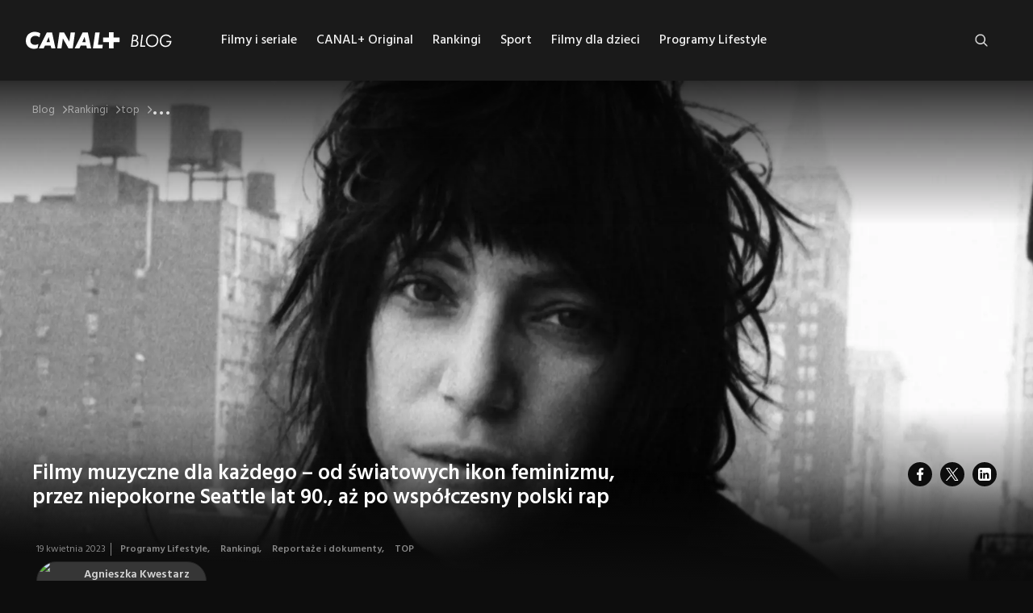

--- FILE ---
content_type: text/html; charset=utf-8
request_url: https://pl.canalplus.com/blog/artykuly/rankingi/top/filmy-muzyczne-dla-kazdego-od-swiatowych-ikon-feminizmu-przez-niepokorne-seattle-lat-90-az-po-wspolczesny-polski-rap
body_size: 38112
content:
<!DOCTYPE html><html lang="pl"><head><meta charSet="utf-8"/><meta name="viewport" content="width=device-width"/><link rel="shortcut icon" href="/blog/_next/static/media/favicon.8520cc59.ico"/><meta itemProp="image" content="https://pl.canalplus.com/blog/api/images/DEF_GettyImages-138360606-e1682511376584.jpg"/><link rel="canonical" href="https://pl.canalplus.com/blog/artykuly/rankingi/top/filmy-muzyczne-dla-kazdego-od-swiatowych-ikon-feminizmu-przez-niepokorne-seattle-lat-90-az-po-wspolczesny-polski-rap"/><meta name="twitter:image:src" content="http://wordpress:80/blog/wp/wp-content/uploads/DEF_GettyImages-138360606-e1682511376584.jpg"/><meta property="og:title" content="Najciekawsze filmy muzyczne | CANAL+ blog"/><meta property="og:type" content="website"/><meta property="og:url" content="https://pl.canalplus.com/blog/artykuly/rankingi/top/filmy-muzyczne-dla-kazdego-od-swiatowych-ikon-feminizmu-przez-niepokorne-seattle-lat-90-az-po-wspolczesny-polski-rap"/><meta property="og:image" content="https://pl.canalplus.com/blog/api/images/DEF_GettyImages-138360606-e1682511376584.jpg"/><meta property="og:image:width" content="1200"/><meta property="og:image:height" content="630"/><meta property="og:description" content="Zobacz najlepsze dokumentalne filmy muzyczne oraz filmy z muzyką w tle, oglądaj filmy o artystach i koncerty"/><meta property="og:site_name" content="Najciekawsze filmy muzyczne | CANAL+ blog"/><meta property="og:published_time" content="2023-04-19T10:53:44+00:00"/><meta property="og:modified_time" content="2025-10-03T09:18:31+00:00"/><script type="application/ld+json">{"@context":"https://schema.org","@type":"BlogPosting","headline":"Najciekawsze filmy muzyczne | CANAL+ blog","author":{"@type":"Person","name":"Agnieszka Kwestarz"},"datePublished":"2023-04-19T10:53:44+00:00","dateModified":"2025-10-03T09:18:31+00:00","image":"https://pl.canalplus.com/blog/api/images/DEF_GettyImages-138360606-e1682511376584.jpg","articleBody":"Spośród filmów o artystach wybraliśmy te, w których każdy może znaleźć coś dla siebie. To bardzo różnorodne filmy muzyczne, które wprowadzą Cię w świat legend różnych gatunków, artystów, którzy na trwałe zapisali się w historii muzyki – od folk rocka przez britpop, punk rock i grunge, aż po rodzimą scenę hip-hopową. Sprawdź nasze propozycje! Poznaj bliżej niezwykłych artystów, zanurz się w klimat czasów, w których tworzyli, posłuchaj, co sami mają o sobie do powiedzenia! Oglądaj najlepsze dokumenty muzyczne w CANAL+ online!.Zobacz filmy muzyczne, jakich nie znałeś!.Filmy muzyczne o narodzinach szalonego, niekomercyjnego rocka - Grunge. Muzyka i wściekłość.Zapis niezwykłego performance'u - Reality check. PRO8L3M x CANAL+.Damon Albarn. Bohater klasy średniej - film muzyczny śladami jednej z najważniejszych postaci sceny britpopu.Joni Mitchell. Folk i feminizm - film muzyczny o narodzinach i życiu legendy .Patti Smith. Poetka punka - film muzyczny o światowej ikonie punk rocka ","mainEntityOfPage":"https://pl.canalplus.com/blog","keywords":"filmy muzyczne","inLanguage":"pl","isPartOf":{"@type":"Blog","name":"CANAL+ blog"},"thumbnailUrl":"https://pl.canalplus.com/blog/api/images/DEF_GettyImages-138360606-e1682511376584.jpg","copyrightYear":"2025"}</script><title>Najciekawsze filmy muzyczne | CANAL+ blog</title><meta name="description"/><meta itemProp="name" content="Najciekawsze filmy muzyczne | CANAL+ blog"/><meta itemProp="description"/><link rel="canonical" href="https://pl.canalplus.com/blog/artykuly/rankingi/top/filmy-muzyczne-dla-kazdego-od-swiatowych-ikon-feminizmu-przez-niepokorne-seattle-lat-90-az-po-wspolczesny-polski-rap"/><meta name="robots" content="follow"/><meta name="twitter:card" content="summary_large_image"/><meta name="twitter:title" content="Najciekawsze filmy muzyczne | CANAL+ blog"/><meta name="twitter:description"/><meta property="og:title" content="Najciekawsze filmy muzyczne | CANAL+ blog"/><meta property="og:type" content="website"/><meta property="og:url"/><meta property="og:image:width" content="1200"/><meta property="og:image:height" content="630"/><meta property="og:description"/><meta property="og:site_name" content="Najciekawsze filmy muzyczne | CANAL+ blog"/><meta property="og:published_time" content="2023-04-19T10:53:44+00:00"/><meta property="og:modified_time" content="2025-10-03T09:18:31+00:00"/><script type="application/ld+json">{"@context":"https://schema.org","@type":"BreadcrumbList","itemListElement":[{"@type":"ListItem","position":1,"item":"https://pl.canalplus.com/blog","name":"Blog"},{"@type":"ListItem","position":2,"item":"https://pl.canalplus.com/blog/artykuly/rankingi","name":"Rankingi"},{"@type":"ListItem","position":3,"item":"https://pl.canalplus.com/blog/artykuly/rankingi/top","name":"top"},{"@type":"ListItem","position":4,"item":"https://pl.canalplus.com/blog/artykuly/rankingi/top/filmy-muzyczne-dla-kazdego-od-swiatowych-ikon-feminizmu-przez-niepokorne-seattle-lat-90-az-po-wspolczesny-polski-rap","name":"Filmy muzyczne dla każdego – od światowych ikon feminizmu, przez niepokorne Seattle lat 90., aż po współczesny polski rap"}]}</script><meta name="next-head-count" content="36"/><link rel="preconnect" href="https://fonts.googleapis.com"/><link rel="preconnect" href="https://fonts.gstatic.com"/><meta name="google-site-verification" content="cVjpja6QJOdSUpqJq8XIYC0QDtHmsw_gPDy40K2jUBs"/><link rel="preconnect" href="https://fonts.gstatic.com" crossorigin /><link rel="preload" href="/blog/_next/static/css/13720bb5c9b6de6a.css" as="style"/><link rel="stylesheet" href="/blog/_next/static/css/13720bb5c9b6de6a.css" data-n-g=""/><link rel="preload" href="/blog/_next/static/css/da712246e82ee689.css" as="style"/><link rel="stylesheet" href="/blog/_next/static/css/da712246e82ee689.css" data-n-p=""/><link rel="preload" href="/blog/_next/static/css/cbec07cf5f916035.css" as="style"/><link rel="stylesheet" href="/blog/_next/static/css/cbec07cf5f916035.css" data-n-p=""/><noscript data-n-css=""></noscript><script defer="" nomodule="" src="/blog/_next/static/chunks/polyfills-c67a75d1b6f99dc8.js"></script><script src="/blog/_next/static/chunks/webpack-d15eb63e0842e7d1.js" defer=""></script><script src="/blog/_next/static/chunks/framework-10fac88913917d91.js" defer=""></script><script src="/blog/_next/static/chunks/main-b7f66dcb3c90a0f0.js" defer=""></script><script src="/blog/_next/static/chunks/pages/_app-9637d824dd6fbd01.js" defer=""></script><script src="/blog/_next/static/chunks/642-84e7835a08d0087b.js" defer=""></script><script src="/blog/_next/static/chunks/839-d8d8119ed0fd4d78.js" defer=""></script><script src="/blog/_next/static/chunks/pages/artykuly/%5Bcategory%5D/%5Bsubcategory%5D/%5Bpostslug%5D-8b81cbe66739162a.js" defer=""></script><script src="/blog/_next/static/MzqKIrqAb8GejX9HmORgL/_buildManifest.js" defer=""></script><script src="/blog/_next/static/MzqKIrqAb8GejX9HmORgL/_ssgManifest.js" defer=""></script><style data-href="https://fonts.googleapis.com/css2?family=Hind:wght@400;500;600;700&display=swap">@font-face{font-family:'Hind';font-style:normal;font-weight:400;font-display:swap;src:url(https://fonts.gstatic.com/s/hind/v18/5aU69_a8oxmIRG0.woff) format('woff')}@font-face{font-family:'Hind';font-style:normal;font-weight:500;font-display:swap;src:url(https://fonts.gstatic.com/s/hind/v18/5aU19_a8oxmIfJpbIRg.woff) format('woff')}@font-face{font-family:'Hind';font-style:normal;font-weight:600;font-display:swap;src:url(https://fonts.gstatic.com/s/hind/v18/5aU19_a8oxmIfLZcIRg.woff) format('woff')}@font-face{font-family:'Hind';font-style:normal;font-weight:700;font-display:swap;src:url(https://fonts.gstatic.com/s/hind/v18/5aU19_a8oxmIfNJdIRg.woff) format('woff')}@font-face{font-family:'Hind';font-style:normal;font-weight:400;font-display:swap;src:url(https://fonts.gstatic.com/s/hind/v18/5aU69_a8oxmIdGh4BDGwgDJm_A.woff2) format('woff2');unicode-range:U+0900-097F,U+1CD0-1CF9,U+200C-200D,U+20A8,U+20B9,U+20F0,U+25CC,U+A830-A839,U+A8E0-A8FF,U+11B00-11B09}@font-face{font-family:'Hind';font-style:normal;font-weight:400;font-display:swap;src:url(https://fonts.gstatic.com/s/hind/v18/5aU69_a8oxmIdGd4BDGwgDJm_A.woff2) format('woff2');unicode-range:U+0100-02BA,U+02BD-02C5,U+02C7-02CC,U+02CE-02D7,U+02DD-02FF,U+0304,U+0308,U+0329,U+1D00-1DBF,U+1E00-1E9F,U+1EF2-1EFF,U+2020,U+20A0-20AB,U+20AD-20C0,U+2113,U+2C60-2C7F,U+A720-A7FF}@font-face{font-family:'Hind';font-style:normal;font-weight:400;font-display:swap;src:url(https://fonts.gstatic.com/s/hind/v18/5aU69_a8oxmIdGl4BDGwgDI.woff2) format('woff2');unicode-range:U+0000-00FF,U+0131,U+0152-0153,U+02BB-02BC,U+02C6,U+02DA,U+02DC,U+0304,U+0308,U+0329,U+2000-206F,U+20AC,U+2122,U+2191,U+2193,U+2212,U+2215,U+FEFF,U+FFFD}@font-face{font-family:'Hind';font-style:normal;font-weight:500;font-display:swap;src:url(https://fonts.gstatic.com/s/hind/v18/5aU19_a8oxmIfJpbER2SjRhc9V11uQ.woff2) format('woff2');unicode-range:U+0900-097F,U+1CD0-1CF9,U+200C-200D,U+20A8,U+20B9,U+20F0,U+25CC,U+A830-A839,U+A8E0-A8FF,U+11B00-11B09}@font-face{font-family:'Hind';font-style:normal;font-weight:500;font-display:swap;src:url(https://fonts.gstatic.com/s/hind/v18/5aU19_a8oxmIfJpbERKSjRhc9V11uQ.woff2) format('woff2');unicode-range:U+0100-02BA,U+02BD-02C5,U+02C7-02CC,U+02CE-02D7,U+02DD-02FF,U+0304,U+0308,U+0329,U+1D00-1DBF,U+1E00-1E9F,U+1EF2-1EFF,U+2020,U+20A0-20AB,U+20AD-20C0,U+2113,U+2C60-2C7F,U+A720-A7FF}@font-face{font-family:'Hind';font-style:normal;font-weight:500;font-display:swap;src:url(https://fonts.gstatic.com/s/hind/v18/5aU19_a8oxmIfJpbERySjRhc9V0.woff2) format('woff2');unicode-range:U+0000-00FF,U+0131,U+0152-0153,U+02BB-02BC,U+02C6,U+02DA,U+02DC,U+0304,U+0308,U+0329,U+2000-206F,U+20AC,U+2122,U+2191,U+2193,U+2212,U+2215,U+FEFF,U+FFFD}@font-face{font-family:'Hind';font-style:normal;font-weight:600;font-display:swap;src:url(https://fonts.gstatic.com/s/hind/v18/5aU19_a8oxmIfLZcER2SjRhc9V11uQ.woff2) format('woff2');unicode-range:U+0900-097F,U+1CD0-1CF9,U+200C-200D,U+20A8,U+20B9,U+20F0,U+25CC,U+A830-A839,U+A8E0-A8FF,U+11B00-11B09}@font-face{font-family:'Hind';font-style:normal;font-weight:600;font-display:swap;src:url(https://fonts.gstatic.com/s/hind/v18/5aU19_a8oxmIfLZcERKSjRhc9V11uQ.woff2) format('woff2');unicode-range:U+0100-02BA,U+02BD-02C5,U+02C7-02CC,U+02CE-02D7,U+02DD-02FF,U+0304,U+0308,U+0329,U+1D00-1DBF,U+1E00-1E9F,U+1EF2-1EFF,U+2020,U+20A0-20AB,U+20AD-20C0,U+2113,U+2C60-2C7F,U+A720-A7FF}@font-face{font-family:'Hind';font-style:normal;font-weight:600;font-display:swap;src:url(https://fonts.gstatic.com/s/hind/v18/5aU19_a8oxmIfLZcERySjRhc9V0.woff2) format('woff2');unicode-range:U+0000-00FF,U+0131,U+0152-0153,U+02BB-02BC,U+02C6,U+02DA,U+02DC,U+0304,U+0308,U+0329,U+2000-206F,U+20AC,U+2122,U+2191,U+2193,U+2212,U+2215,U+FEFF,U+FFFD}@font-face{font-family:'Hind';font-style:normal;font-weight:700;font-display:swap;src:url(https://fonts.gstatic.com/s/hind/v18/5aU19_a8oxmIfNJdER2SjRhc9V11uQ.woff2) format('woff2');unicode-range:U+0900-097F,U+1CD0-1CF9,U+200C-200D,U+20A8,U+20B9,U+20F0,U+25CC,U+A830-A839,U+A8E0-A8FF,U+11B00-11B09}@font-face{font-family:'Hind';font-style:normal;font-weight:700;font-display:swap;src:url(https://fonts.gstatic.com/s/hind/v18/5aU19_a8oxmIfNJdERKSjRhc9V11uQ.woff2) format('woff2');unicode-range:U+0100-02BA,U+02BD-02C5,U+02C7-02CC,U+02CE-02D7,U+02DD-02FF,U+0304,U+0308,U+0329,U+1D00-1DBF,U+1E00-1E9F,U+1EF2-1EFF,U+2020,U+20A0-20AB,U+20AD-20C0,U+2113,U+2C60-2C7F,U+A720-A7FF}@font-face{font-family:'Hind';font-style:normal;font-weight:700;font-display:swap;src:url(https://fonts.gstatic.com/s/hind/v18/5aU19_a8oxmIfNJdERySjRhc9V0.woff2) format('woff2');unicode-range:U+0000-00FF,U+0131,U+0152-0153,U+02BB-02BC,U+02C6,U+02DA,U+02DC,U+0304,U+0308,U+0329,U+2000-206F,U+20AC,U+2122,U+2191,U+2193,U+2212,U+2215,U+FEFF,U+FFFD}</style></head><body><div id="__next"><style data-emotion="css 1d3bbye">.css-1d3bbye{box-sizing:border-box;display:-webkit-box;display:-webkit-flex;display:-ms-flexbox;display:flex;-webkit-box-flex-wrap:wrap;-webkit-flex-wrap:wrap;-ms-flex-wrap:wrap;flex-wrap:wrap;width:100%;-webkit-flex-direction:row;-ms-flex-direction:row;flex-direction:row;}</style><div class="MuiGrid-root MuiGrid-container css-1d3bbye"><style data-emotion="css b5e20t">.css-b5e20t{box-sizing:border-box;margin:0;-webkit-flex-direction:row;-ms-flex-direction:row;flex-direction:row;-webkit-flex-basis:100%;-ms-flex-preferred-size:100%;flex-basis:100%;-webkit-box-flex:0;-webkit-flex-grow:0;-ms-flex-positive:0;flex-grow:0;max-width:100%;}@media (min-width:600px){.css-b5e20t{-webkit-flex-basis:100%;-ms-flex-preferred-size:100%;flex-basis:100%;-webkit-box-flex:0;-webkit-flex-grow:0;-ms-flex-positive:0;flex-grow:0;max-width:100%;}}@media (min-width:768px){.css-b5e20t{-webkit-flex-basis:100%;-ms-flex-preferred-size:100%;flex-basis:100%;-webkit-box-flex:0;-webkit-flex-grow:0;-ms-flex-positive:0;flex-grow:0;max-width:100%;}}@media (min-width:900px){.css-b5e20t{-webkit-flex-basis:100%;-ms-flex-preferred-size:100%;flex-basis:100%;-webkit-box-flex:0;-webkit-flex-grow:0;-ms-flex-positive:0;flex-grow:0;max-width:100%;}}@media (min-width:1200px){.css-b5e20t{-webkit-flex-basis:100%;-ms-flex-preferred-size:100%;flex-basis:100%;-webkit-box-flex:0;-webkit-flex-grow:0;-ms-flex-positive:0;flex-grow:0;max-width:100%;}}@media (min-width:1220px){.css-b5e20t{-webkit-flex-basis:100%;-ms-flex-preferred-size:100%;flex-basis:100%;-webkit-box-flex:0;-webkit-flex-grow:0;-ms-flex-positive:0;flex-grow:0;max-width:100%;}}@media (min-width:1536px){.css-b5e20t{-webkit-flex-basis:100%;-ms-flex-preferred-size:100%;flex-basis:100%;-webkit-box-flex:0;-webkit-flex-grow:0;-ms-flex-positive:0;flex-grow:0;max-width:100%;}}</style><div class="MuiGrid-root MuiGrid-item MuiGrid-grid-xs-12 css-b5e20t"><header class="headerWrapper"><div class="desktopBar"><div class="logo"><a class="logoLink" href="/blog"><img alt="Canal+" loading="lazy" width="182" height="28" decoding="async" data-nimg="1" style="color:transparent" srcSet="/blog/_next/image?url=%2Fblog%2F_next%2Fstatic%2Fmedia%2Flogo-svg.84ab4411.svg&amp;w=256&amp;q=75 1x, /blog/_next/image?url=%2Fblog%2F_next%2Fstatic%2Fmedia%2Flogo-svg.84ab4411.svg&amp;w=384&amp;q=75 2x" src="/blog/_next/image?url=%2Fblog%2F_next%2Fstatic%2Fmedia%2Flogo-svg.84ab4411.svg&amp;w=384&amp;q=75"/></a></div><div class="headerMenu "><nav><ul><li><a class="header-menu-item" href="/blog/artykuly/filmy-i-seriale">Filmy i seriale</a><ul class="children"><li><a class="header-menu-item header-submenu-item" href="/blog/artykuly/filmy-i-seriale/premiery-kinowe">Premiery kinowe</a></li><li><a class="header-menu-item header-submenu-item" href="/blog/artykuly/filmy-i-seriale/obsada">Ludzie filmu</a></li><li><a class="header-menu-item header-submenu-item" href="/blog/artykuly/filmy-i-seriale/filmy-o-milosci">Filmy o miłości</a></li><li><a class="header-menu-item header-submenu-item" href="/blog/artykuly/filmy-i-seriale/anime-po-polsku">Anime po polsku</a></li><li><a class="header-menu-item header-submenu-item" href="/blog/artykuly/filmy-i-seriale/kino-swiat">Kino Świat</a></li></ul></li><li><a class="header-menu-item" href="/blog/artykuly/canalplus-original">CANAL+ Original</a><ul class="children"><li><a class="header-menu-item header-submenu-item" href="/blog/artykuly/canalplus-original/algorytm-milosci">Serial Algorytm Miłości</a></li><li><a class="header-menu-item header-submenu-item" href="/blog/artykuly/canalplus-original/the-office-pl">Serial The Office PL</a></li><li><a class="header-menu-item header-submenu-item" href="/blog/artykuly/canalplus-original/belfer">Serial Belfer</a></li><li><a class="header-menu-item header-submenu-item" href="/blog/artykuly/canalplus-original/serial-sortownia">Serial Sortownia</a></li><li><a class="header-menu-item header-submenu-item" href="/blog/artykuly/canalplus-original/serial-emigracjaxd">Serial Emigracja XD</a></li><li><a class="header-menu-item header-submenu-item" href="/blog/artykuly/canalplus-original/serial-kruk">Serial Kruk</a></li><li><a class="header-menu-item header-submenu-item" href="/blog/artykuly/canalplus-original/serial-wilk">Serial Wilk</a></li><li><a class="header-menu-item header-submenu-item" href="/blog/artykuly/canalplus-original/filmy-o-sporcie">Filmy o sporcie</a></li></ul></li><li><a class="header-menu-item" href="/blog/artykuly/rankingi">Rankingi</a><ul class="children"><li><a class="header-menu-item header-submenu-item" href="/blog/artykuly/rankingi/premiery">Nowości</a></li><li><a class="header-menu-item header-submenu-item" href="/blog/artykuly/rankingi/top">TOP</a></li><li><a class="header-menu-item header-submenu-item" href="/blog/artykuly/rankingi/netflix">Netflix</a></li><li><a class="header-menu-item header-submenu-item" href="/blog/artykuly/rankingi/hbo-max">Max</a></li></ul></li><li><a class="header-menu-item" href="/blog/artykuly/sport">Sport</a><ul class="children"><li><a class="header-menu-item header-submenu-item" href="/blog/artykuly/sport/pilka-nozna">Piłka nożna</a></li><li><a class="header-menu-item header-submenu-item" href="/blog/artykuly/sport/koszykowka">NBA</a></li><li><a class="header-menu-item header-submenu-item" href="/blog/artykuly/sport/tenis">WTA</a></li><li><a class="header-menu-item header-submenu-item" href="/blog/artykuly/sport/zuzel">Żużel</a></li><li><a class="header-menu-item header-submenu-item" href="/blog/artykuly/sport/ludzie-sportu">Ludzie sportu</a></li></ul></li><li><a class="header-menu-item" href="/blog/artykuly/filmy-dla-dzieci">Filmy dla dzieci</a><ul class="children"><li><a class="header-menu-item header-submenu-item" href="/blog/artykuly/filmy-dla-dzieci/bajki-dla-malych-dzieci">Bajki dla małych dzieci</a></li><li><a class="header-menu-item header-submenu-item" href="/blog/artykuly/filmy-dla-dzieci/bajki-dla-starszych-dzieci">Bajki dla starszych dzieci</a></li><li><a class="header-menu-item header-submenu-item" href="/blog/artykuly/filmy-dla-dzieci/filmy-dla-mlodziezy">Filmy dla młodzieży</a></li><li><a class="header-menu-item header-submenu-item" href="/blog/artykuly/filmy-dla-dzieci/najlepsze-filmy-animowane">Najlepsze filmy animowane</a></li></ul></li><li><a class="header-menu-item" href="/blog/artykuly/programy-lifestyle">Programy Lifestyle</a><ul class="children"><li><a class="header-menu-item header-submenu-item" href="/blog/artykuly/programy-lifestyle/dom-i-ogrod">Dom i ogród – magazyny poradnikowe</a></li><li><a class="header-menu-item header-submenu-item" href="/blog/artykuly/programy-lifestyle/filmy-o-podrozach">Filmy o podróżach</a></li><li><a class="header-menu-item header-submenu-item" href="/blog/artykuly/programy-lifestyle/programy-kulinarne">Programy kulinarne</a></li><li><a class="header-menu-item header-submenu-item" href="/blog/artykuly/programy-lifestyle/reportaze-dokumenty">Reportaże i dokumenty</a></li></ul></li></ul></nav></div><div class="mobileMenu "><span></span><span></span><span></span></div><div class="searchWrapper "><style data-emotion="css 4c7tm9">.css-4c7tm9{font-family:Hind,sans-serif;font-weight:500;font-size:0.875rem;line-height:1.75;text-transform:uppercase;min-width:64px;padding:6px 8px;border-radius:4px;-webkit-transition:background-color 250ms cubic-bezier(0.4, 0, 0.2, 1) 0ms,box-shadow 250ms cubic-bezier(0.4, 0, 0.2, 1) 0ms,border-color 250ms cubic-bezier(0.4, 0, 0.2, 1) 0ms,color 250ms cubic-bezier(0.4, 0, 0.2, 1) 0ms;transition:background-color 250ms cubic-bezier(0.4, 0, 0.2, 1) 0ms,box-shadow 250ms cubic-bezier(0.4, 0, 0.2, 1) 0ms,border-color 250ms cubic-bezier(0.4, 0, 0.2, 1) 0ms,color 250ms cubic-bezier(0.4, 0, 0.2, 1) 0ms;color:#fff;}.css-4c7tm9:hover{-webkit-text-decoration:none;text-decoration:none;background-color:rgba(255, 255, 255, 0.04);}@media (hover: none){.css-4c7tm9:hover{background-color:transparent;}}.css-4c7tm9.Mui-disabled{color:rgba(0, 0, 0, 0.26);}</style><style data-emotion="css f7uxbx">.css-f7uxbx{display:-webkit-inline-box;display:-webkit-inline-flex;display:-ms-inline-flexbox;display:inline-flex;-webkit-align-items:center;-webkit-box-align:center;-ms-flex-align:center;align-items:center;-webkit-box-pack:center;-ms-flex-pack:center;-webkit-justify-content:center;justify-content:center;position:relative;box-sizing:border-box;-webkit-tap-highlight-color:transparent;background-color:transparent;outline:0;border:0;margin:0;border-radius:0;padding:0;cursor:pointer;-webkit-user-select:none;-moz-user-select:none;-ms-user-select:none;user-select:none;vertical-align:middle;-moz-appearance:none;-webkit-appearance:none;-webkit-text-decoration:none;text-decoration:none;color:inherit;font-family:Hind,sans-serif;font-weight:500;font-size:0.875rem;line-height:1.75;text-transform:uppercase;min-width:64px;padding:6px 8px;border-radius:4px;-webkit-transition:background-color 250ms cubic-bezier(0.4, 0, 0.2, 1) 0ms,box-shadow 250ms cubic-bezier(0.4, 0, 0.2, 1) 0ms,border-color 250ms cubic-bezier(0.4, 0, 0.2, 1) 0ms,color 250ms cubic-bezier(0.4, 0, 0.2, 1) 0ms;transition:background-color 250ms cubic-bezier(0.4, 0, 0.2, 1) 0ms,box-shadow 250ms cubic-bezier(0.4, 0, 0.2, 1) 0ms,border-color 250ms cubic-bezier(0.4, 0, 0.2, 1) 0ms,color 250ms cubic-bezier(0.4, 0, 0.2, 1) 0ms;color:#fff;}.css-f7uxbx::-moz-focus-inner{border-style:none;}.css-f7uxbx.Mui-disabled{pointer-events:none;cursor:default;}@media print{.css-f7uxbx{-webkit-print-color-adjust:exact;color-adjust:exact;}}.css-f7uxbx:hover{-webkit-text-decoration:none;text-decoration:none;background-color:rgba(255, 255, 255, 0.04);}@media (hover: none){.css-f7uxbx:hover{background-color:transparent;}}.css-f7uxbx.Mui-disabled{color:rgba(0, 0, 0, 0.26);}</style><button class="MuiButtonBase-root MuiButton-root MuiButton-text MuiButton-textPrimary MuiButton-sizeMedium MuiButton-textSizeMedium MuiButton-colorPrimary MuiButton-root MuiButton-text MuiButton-textPrimary MuiButton-sizeMedium MuiButton-textSizeMedium MuiButton-colorPrimary openSearch css-f7uxbx" tabindex="0" type="button"><img src="/blog/_next/static/media/search.fc6b29bb.png" alt="Search" width="20" height="20"/></button><form class="searchForm"><input type="text" class="searchInput " placeholder="Szukaj..." name="search" aria-label="Szukaj" value=""/></form><button class="MuiButtonBase-root MuiButton-root MuiButton-text MuiButton-textPrimary MuiButton-sizeMedium MuiButton-textSizeMedium MuiButton-colorPrimary MuiButton-root MuiButton-text MuiButton-textPrimary MuiButton-sizeMedium MuiButton-textSizeMedium MuiButton-colorPrimary closeSearch css-f7uxbx" tabindex="0" type="button"><img src="/blog/_next/static/media/close-filled.79b122bb.png" alt="close"/></button></div></div><div class="mobileBar  "><div class="headerMenu"><nav><ul><li><style data-emotion="css 1i0ygg6">.css-1i0ygg6{margin:0;font-family:Hind,sans-serif;font-weight:400;font-size:0.875rem;line-height:1.43;}</style><p class="MuiTypography-root MuiTypography-body2 header-menu-item css-1i0ygg6">Filmy i seriale</p><ul class="children"><li><p class="MuiTypography-root MuiTypography-body2 header-menu-item header-submenu-item css-1i0ygg6">Premiery kinowe</p></li><li><p class="MuiTypography-root MuiTypography-body2 header-menu-item header-submenu-item css-1i0ygg6">Ludzie filmu</p></li><li><p class="MuiTypography-root MuiTypography-body2 header-menu-item header-submenu-item css-1i0ygg6">Filmy o miłości</p></li><li><p class="MuiTypography-root MuiTypography-body2 header-menu-item header-submenu-item css-1i0ygg6">Anime po polsku</p></li><li><p class="MuiTypography-root MuiTypography-body2 header-menu-item header-submenu-item css-1i0ygg6">Kino Świat</p></li></ul></li><li><p class="MuiTypography-root MuiTypography-body2 header-menu-item css-1i0ygg6">CANAL+ Original</p><ul class="children"><li><p class="MuiTypography-root MuiTypography-body2 header-menu-item header-submenu-item css-1i0ygg6">Serial Algorytm Miłości</p></li><li><p class="MuiTypography-root MuiTypography-body2 header-menu-item header-submenu-item css-1i0ygg6">Serial The Office PL</p></li><li><p class="MuiTypography-root MuiTypography-body2 header-menu-item header-submenu-item css-1i0ygg6">Serial Belfer</p></li><li><p class="MuiTypography-root MuiTypography-body2 header-menu-item header-submenu-item css-1i0ygg6">Serial Sortownia</p></li><li><p class="MuiTypography-root MuiTypography-body2 header-menu-item header-submenu-item css-1i0ygg6">Serial Emigracja XD</p></li><li><p class="MuiTypography-root MuiTypography-body2 header-menu-item header-submenu-item css-1i0ygg6">Serial Kruk</p></li><li><p class="MuiTypography-root MuiTypography-body2 header-menu-item header-submenu-item css-1i0ygg6">Serial Wilk</p></li><li><p class="MuiTypography-root MuiTypography-body2 header-menu-item header-submenu-item css-1i0ygg6">Filmy o sporcie</p></li></ul></li><li><p class="MuiTypography-root MuiTypography-body2 header-menu-item css-1i0ygg6">Rankingi</p><ul class="children"><li><p class="MuiTypography-root MuiTypography-body2 header-menu-item header-submenu-item css-1i0ygg6">Nowości</p></li><li><p class="MuiTypography-root MuiTypography-body2 header-menu-item header-submenu-item css-1i0ygg6">TOP</p></li><li><p class="MuiTypography-root MuiTypography-body2 header-menu-item header-submenu-item css-1i0ygg6">Netflix</p></li><li><p class="MuiTypography-root MuiTypography-body2 header-menu-item header-submenu-item css-1i0ygg6">Max</p></li></ul></li><li><p class="MuiTypography-root MuiTypography-body2 header-menu-item css-1i0ygg6">Sport</p><ul class="children"><li><p class="MuiTypography-root MuiTypography-body2 header-menu-item header-submenu-item css-1i0ygg6">Piłka nożna</p></li><li><p class="MuiTypography-root MuiTypography-body2 header-menu-item header-submenu-item css-1i0ygg6">NBA</p></li><li><p class="MuiTypography-root MuiTypography-body2 header-menu-item header-submenu-item css-1i0ygg6">WTA</p></li><li><p class="MuiTypography-root MuiTypography-body2 header-menu-item header-submenu-item css-1i0ygg6">Żużel</p></li><li><p class="MuiTypography-root MuiTypography-body2 header-menu-item header-submenu-item css-1i0ygg6">Ludzie sportu</p></li></ul></li><li><p class="MuiTypography-root MuiTypography-body2 header-menu-item css-1i0ygg6">Filmy dla dzieci</p><ul class="children"><li><p class="MuiTypography-root MuiTypography-body2 header-menu-item header-submenu-item css-1i0ygg6">Bajki dla małych dzieci</p></li><li><p class="MuiTypography-root MuiTypography-body2 header-menu-item header-submenu-item css-1i0ygg6">Bajki dla starszych dzieci</p></li><li><p class="MuiTypography-root MuiTypography-body2 header-menu-item header-submenu-item css-1i0ygg6">Filmy dla młodzieży</p></li><li><p class="MuiTypography-root MuiTypography-body2 header-menu-item header-submenu-item css-1i0ygg6">Najlepsze filmy animowane</p></li></ul></li><li><p class="MuiTypography-root MuiTypography-body2 header-menu-item css-1i0ygg6">Programy Lifestyle</p><ul class="children"><li><p class="MuiTypography-root MuiTypography-body2 header-menu-item header-submenu-item css-1i0ygg6">Dom i ogród – magazyny poradnikowe</p></li><li><p class="MuiTypography-root MuiTypography-body2 header-menu-item header-submenu-item css-1i0ygg6">Filmy o podróżach</p></li><li><p class="MuiTypography-root MuiTypography-body2 header-menu-item header-submenu-item css-1i0ygg6">Programy kulinarne</p></li><li><p class="MuiTypography-root MuiTypography-body2 header-menu-item header-submenu-item css-1i0ygg6">Reportaże i dokumenty</p></li></ul></li></ul></nav></div></div></header></div><style data-emotion="css vm0bq6">.css-vm0bq6{box-sizing:border-box;-webkit-flex-direction:row;-ms-flex-direction:row;flex-direction:row;position:relative;margin:0 auto;width:100%;overflow:hidden;}</style><div class="MuiGrid-root singlePost css-vm0bq6"><div class="MuiGrid-root MuiGrid-item MuiGrid-grid-xs-12 css-b5e20t"><style data-emotion="css 12sz7qu">.css-12sz7qu{list-style:none;margin:0;padding:0;position:relative;padding-top:8px;padding-bottom:8px;display:-webkit-box;display:-webkit-flex;display:-ms-flexbox;display:flex;-webkit-box-flex-wrap:wrap;-webkit-flex-wrap:wrap;-ms-flex-wrap:wrap;flex-wrap:wrap;-webkit-column-gap:10px;column-gap:10px;max-width:1200px;margin:auto;padding:12px 16px;z-index:3;}@media (min-width:768px){.css-12sz7qu{position:absolute;left:0;right:0;top:24px;}}@media (min-width:1200px){.css-12sz7qu{padding:0px;}}</style><ul class="MuiList-root MuiList-padding breadcrumbs css-12sz7qu"><style data-emotion="css 8hytra">.css-8hytra{display:-webkit-box;display:-webkit-flex;display:-ms-flexbox;display:flex;-webkit-box-pack:start;-ms-flex-pack:start;-webkit-justify-content:flex-start;justify-content:flex-start;-webkit-align-items:center;-webkit-box-align:center;-ms-flex-align:center;align-items:center;position:relative;-webkit-text-decoration:none;text-decoration:none;width:100%;box-sizing:border-box;text-align:left;padding-top:8px;padding-bottom:8px;padding-left:16px;padding-right:16px;display:-webkit-box;display:-webkit-flex;display:-ms-flexbox;display:flex;-webkit-align-items:center;-webkit-box-align:center;-ms-flex-align:center;align-items:center;width:auto;padding:0px;}.css-8hytra.Mui-focusVisible{background-color:rgba(0, 0, 0, 0.12);}.css-8hytra.Mui-selected{background-color:rgba(255, 255, 255, 0.08);}.css-8hytra.Mui-selected.Mui-focusVisible{background-color:rgba(255, 255, 255, 0.2);}.css-8hytra.Mui-disabled{opacity:0.38;}</style><li class="MuiListItem-root MuiListItem-gutters MuiListItem-padding css-8hytra"><style data-emotion="css orqi8x">.css-orqi8x{-webkit-text-decoration:underline;text-decoration:underline;text-decoration-color:rgba(255, 255, 255, 0.4);-webkit-text-decoration:none;text-decoration:none;color:rgba(255, 255, 255, 0.5);margin-right:10px;font-size:14px;line-height:18px;}.css-orqi8x:hover{text-decoration-color:inherit;}</style><style data-emotion="css 1w6rjjg">.css-1w6rjjg{margin:0;font-family:Hind,sans-serif;font-weight:400;font-size:0.875rem;line-height:1.43;color:#fff;-webkit-text-decoration:underline;text-decoration:underline;text-decoration-color:rgba(255, 255, 255, 0.4);-webkit-text-decoration:none;text-decoration:none;color:rgba(255, 255, 255, 0.5);margin-right:10px;font-size:14px;line-height:18px;}.css-1w6rjjg:hover{text-decoration-color:inherit;}</style><a class="MuiTypography-root MuiTypography-body2 MuiLink-root MuiLink-underlineAlways css-1w6rjjg" href="/blog">Blog</a><span class="next-item"><svg width="6" height="10" viewBox="0 0 6 10" fill="none" xmlns="http://www.w3.org/2000/svg"><path fill-rule="evenodd" clip-rule="evenodd" d="M0.195262 9.47132C0.455612 9.73167 0.877722 9.73167 1.13807 9.47132L5.13807 5.47132C5.2631 5.3463 5.33334 5.17673 5.33334 4.99992C5.33334 4.82311 5.2631 4.65354 5.13807 4.52851L1.13807 0.528514C0.877722 0.268164 0.455612 0.268165 0.195262 0.528514C-0.065087 0.788864 -0.0650869 1.21097 0.195263 1.47132L3.72386 4.99992L0.195263 8.52851C-0.0650869 8.78886 -0.0650871 9.21097 0.195262 9.47132Z" fill="white" fill-opacity="0.5"></path></svg></span></li><li class="MuiListItem-root MuiListItem-gutters MuiListItem-padding css-8hytra"><a class="MuiTypography-root MuiTypography-body2 MuiLink-root MuiLink-underlineAlways css-1w6rjjg" href="/blog/artykuly/rankingi">Rankingi</a><span class="next-item"><svg width="6" height="10" viewBox="0 0 6 10" fill="none" xmlns="http://www.w3.org/2000/svg"><path fill-rule="evenodd" clip-rule="evenodd" d="M0.195262 9.47132C0.455612 9.73167 0.877722 9.73167 1.13807 9.47132L5.13807 5.47132C5.2631 5.3463 5.33334 5.17673 5.33334 4.99992C5.33334 4.82311 5.2631 4.65354 5.13807 4.52851L1.13807 0.528514C0.877722 0.268164 0.455612 0.268165 0.195262 0.528514C-0.065087 0.788864 -0.0650869 1.21097 0.195263 1.47132L3.72386 4.99992L0.195263 8.52851C-0.0650869 8.78886 -0.0650871 9.21097 0.195262 9.47132Z" fill="white" fill-opacity="0.5"></path></svg></span></li><li class="MuiListItem-root MuiListItem-gutters MuiListItem-padding css-8hytra"><a class="MuiTypography-root MuiTypography-body2 MuiLink-root MuiLink-underlineAlways css-1w6rjjg" href="/blog/artykuly/rankingi/top">top</a><span class="next-item"><svg width="6" height="10" viewBox="0 0 6 10" fill="none" xmlns="http://www.w3.org/2000/svg"><path fill-rule="evenodd" clip-rule="evenodd" d="M0.195262 9.47132C0.455612 9.73167 0.877722 9.73167 1.13807 9.47132L5.13807 5.47132C5.2631 5.3463 5.33334 5.17673 5.33334 4.99992C5.33334 4.82311 5.2631 4.65354 5.13807 4.52851L1.13807 0.528514C0.877722 0.268164 0.455612 0.268165 0.195262 0.528514C-0.065087 0.788864 -0.0650869 1.21097 0.195263 1.47132L3.72386 4.99992L0.195263 8.52851C-0.0650869 8.78886 -0.0650871 9.21097 0.195262 9.47132Z" fill="white" fill-opacity="0.5"></path></svg></span></li><li class="MuiListItem-root MuiListItem-gutters MuiListItem-padding css-8hytra"><style data-emotion="css 1unku98">.css-1unku98{-webkit-text-decoration:underline;text-decoration:underline;text-decoration-color:rgba(255, 255, 255, 0.4);-webkit-text-decoration:none;text-decoration:none;color:rgba(255, 255, 255, 0.8);margin-right:10px;font-size:14px;line-height:18px;}.css-1unku98:hover{text-decoration-color:inherit;}</style><style data-emotion="css wnwi0c">.css-wnwi0c{margin:0;font-family:Hind,sans-serif;font-weight:400;font-size:0.875rem;line-height:1.43;color:#fff;-webkit-text-decoration:underline;text-decoration:underline;text-decoration-color:rgba(255, 255, 255, 0.4);-webkit-text-decoration:none;text-decoration:none;color:rgba(255, 255, 255, 0.8);margin-right:10px;font-size:14px;line-height:18px;}.css-wnwi0c:hover{text-decoration-color:inherit;}</style><a class="MuiTypography-root MuiTypography-body2 MuiLink-root MuiLink-underlineAlways css-wnwi0c" href="/blog/artykuly/rankingi/top/filmy-muzyczne-dla-kazdego-od-swiatowych-ikon-feminizmu-przez-niepokorne-seattle-lat-90-az-po-wspolczesny-polski-rap"><style data-emotion="css q1hw71">.css-q1hw71{margin:0;font-family:Hind,sans-serif;font-weight:400;color:rgba(255, 255, 255, 0.8);line-height:20px;font-size:1rem;font-weight:600;letter-spacing:2px;font-size:24px;}</style><span class="MuiTypography-root MuiTypography-body1 css-q1hw71">...</span></a></li></ul></div><div class="MuiGrid-root MuiGrid-container singlePostWrapper css-1d3bbye"><div class="postHero"><div class="post-hero-image-wrapper"><style data-emotion="css okkw3e">.css-okkw3e{display:block;top:0;bottom:0;left:0;right:0;}</style><div class="MuiBox-root css-okkw3e"><img alt="Filmy muzyczne dla każdego – od światowych ikon feminizmu, przez niepokorne Seattle lat 90., aż po współczesny polski rap" title="Filmy muzyczne dla każdego – od światowych ikon feminizmu, przez niepokorne Seattle lat 90., aż po współczesny polski rap" loading="lazy" decoding="async" data-nimg="fill" style="position:absolute;height:100%;width:100%;left:0;top:0;right:0;bottom:0;color:transparent" sizes="100vw" srcSet="/blog/_next/image?url=http%3A%2F%2Fwordpress%3A80%2Fblog%2Fwp%2Fwp-content%2Fuploads%2FDEF_GettyImages-138360606-e1682511376584.jpg&amp;w=640&amp;q=75 640w, /blog/_next/image?url=http%3A%2F%2Fwordpress%3A80%2Fblog%2Fwp%2Fwp-content%2Fuploads%2FDEF_GettyImages-138360606-e1682511376584.jpg&amp;w=750&amp;q=75 750w, /blog/_next/image?url=http%3A%2F%2Fwordpress%3A80%2Fblog%2Fwp%2Fwp-content%2Fuploads%2FDEF_GettyImages-138360606-e1682511376584.jpg&amp;w=828&amp;q=75 828w, /blog/_next/image?url=http%3A%2F%2Fwordpress%3A80%2Fblog%2Fwp%2Fwp-content%2Fuploads%2FDEF_GettyImages-138360606-e1682511376584.jpg&amp;w=1080&amp;q=75 1080w, /blog/_next/image?url=http%3A%2F%2Fwordpress%3A80%2Fblog%2Fwp%2Fwp-content%2Fuploads%2FDEF_GettyImages-138360606-e1682511376584.jpg&amp;w=1200&amp;q=75 1200w, /blog/_next/image?url=http%3A%2F%2Fwordpress%3A80%2Fblog%2Fwp%2Fwp-content%2Fuploads%2FDEF_GettyImages-138360606-e1682511376584.jpg&amp;w=1920&amp;q=75 1920w, /blog/_next/image?url=http%3A%2F%2Fwordpress%3A80%2Fblog%2Fwp%2Fwp-content%2Fuploads%2FDEF_GettyImages-138360606-e1682511376584.jpg&amp;w=2048&amp;q=75 2048w, /blog/_next/image?url=http%3A%2F%2Fwordpress%3A80%2Fblog%2Fwp%2Fwp-content%2Fuploads%2FDEF_GettyImages-138360606-e1682511376584.jpg&amp;w=3840&amp;q=75 3840w" src="/blog/_next/image?url=http%3A%2F%2Fwordpress%3A80%2Fblog%2Fwp%2Fwp-content%2Fuploads%2FDEF_GettyImages-138360606-e1682511376584.jpg&amp;w=3840&amp;q=75"/></div></div><style data-emotion="css bylgxo">.css-bylgxo{display:-webkit-box;display:-webkit-flex;display:-ms-flexbox;display:flex;-webkit-flex-direction:column;-ms-flex-direction:column;flex-direction:column;-webkit-box-pack:end;-ms-flex-pack:end;-webkit-justify-content:flex-end;justify-content:flex-end;z-index:2;width:100%;max-width:1200px;padding-left:1rem;padding-right:1rem;padding-top:0.75rem;margin:0 auto;}@media (min-width:1220px){.css-bylgxo{padding:0px;}}</style><div class="MuiBox-root css-bylgxo"><style data-emotion="css 4yacfr">.css-4yacfr{display:-webkit-box;display:-webkit-flex;display:-ms-flexbox;display:flex;-webkit-box-pack:justify;-webkit-justify-content:space-between;justify-content:space-between;margin-bottom:0.75rem;position:relative;}@media (min-width:768px){.css-4yacfr{margin-bottom:2rem;}}</style><div class="MuiBox-root css-4yacfr"><style data-emotion="css vdk1nz">.css-vdk1nz{margin:0;font-weight:600;color:#fff;font-size:1.375rem;line-height:1.625rem;font-family:Hind,sans-serif;color:#fff;font-size:1.375rem;line-height:1.625rem;font-weight:600;}@media (min-width:768px){.css-vdk1nz{font-size:1.625rem;line-height:1.875rem;}}@media (min-width:600px){.css-vdk1nz{max-width:66.67%;padding-right:1rem;}}@media (min-width:768px){.css-vdk1nz{font-size:1.625rem;line-height:1.875rem;}}@media (min-width:1220px){.css-vdk1nz{padding-right:2rem;}}</style><h1 class="MuiTypography-root MuiTypography-h1 title css-vdk1nz">Filmy muzyczne dla każdego – od światowych ikon feminizmu, przez niepokorne Seattle lat 90., aż po współczesny polski rap</h1><style data-emotion="css dzqkxo">.css-dzqkxo{position:absolute;right:0;top:-70px;}@media (min-width:768px){.css-dzqkxo{position:static;}}</style><div class="MuiBox-root css-dzqkxo"><div class="socialIcons"><ul><li class="facebook"><style data-emotion="css 1utrivs">.css-1utrivs{-webkit-text-decoration:underline;text-decoration:underline;text-decoration-color:rgba(255, 255, 255, 0.4);-webkit-text-decoration:none;text-decoration:none;}.css-1utrivs:hover{text-decoration-color:inherit;}</style><style data-emotion="css jf77w6">.css-jf77w6{margin:0;font:inherit;color:#fff;-webkit-text-decoration:underline;text-decoration:underline;text-decoration-color:rgba(255, 255, 255, 0.4);-webkit-text-decoration:none;text-decoration:none;}.css-jf77w6:hover{text-decoration-color:inherit;}</style><a class="MuiTypography-root MuiTypography-inherit MuiLink-root MuiLink-underlineAlways css-jf77w6" href="https://facebook.com/sharer/sharer.php?u=https://pl.canalplus.com/blog/artykuly/rankingi/top/filmy-muzyczne-dla-kazdego-od-swiatowych-ikon-feminizmu-przez-niepokorne-seattle-lat-90-az-po-wspolczesny-polski-rap" target="_blank"><img alt="Facebook Icon" loading="lazy" width="30" height="30" decoding="async" data-nimg="1" style="color:transparent" srcSet="/blog/_next/image?url=%2Fblog%2F_next%2Fstatic%2Fmedia%2FfbIcon.e383fbaf.svg&amp;w=32&amp;q=75 1x, /blog/_next/image?url=%2Fblog%2F_next%2Fstatic%2Fmedia%2FfbIcon.e383fbaf.svg&amp;w=64&amp;q=75 2x" src="/blog/_next/image?url=%2Fblog%2F_next%2Fstatic%2Fmedia%2FfbIcon.e383fbaf.svg&amp;w=64&amp;q=75"/></a></li><li class="twitter"><a class="MuiTypography-root MuiTypography-inherit MuiLink-root MuiLink-underlineAlways css-jf77w6" href="https://twitter.com/intent/tweet/?text=&amp;url=https://pl.canalplus.com/blog/artykuly/rankingi/top/filmy-muzyczne-dla-kazdego-od-swiatowych-ikon-feminizmu-przez-niepokorne-seattle-lat-90-az-po-wspolczesny-polski-rap" target="_blank"><img alt="Twitter Icon" loading="lazy" width="30" height="30" decoding="async" data-nimg="1" style="color:transparent" srcSet="/blog/_next/image?url=%2Fblog%2F_next%2Fstatic%2Fmedia%2FtwitterIcon.8e7cd7e2.svg&amp;w=32&amp;q=75 1x, /blog/_next/image?url=%2Fblog%2F_next%2Fstatic%2Fmedia%2FtwitterIcon.8e7cd7e2.svg&amp;w=64&amp;q=75 2x" src="/blog/_next/image?url=%2Fblog%2F_next%2Fstatic%2Fmedia%2FtwitterIcon.8e7cd7e2.svg&amp;w=64&amp;q=75"/></a></li><li class="linkedIn"><a class="MuiTypography-root MuiTypography-inherit MuiLink-root MuiLink-underlineAlways css-jf77w6" href="https://www.linkedin.com/sharing/share-offsite/?url=https://pl.canalplus.com/blog/artykuly/rankingi/top/filmy-muzyczne-dla-kazdego-od-swiatowych-ikon-feminizmu-przez-niepokorne-seattle-lat-90-az-po-wspolczesny-polski-rap" target="_blank"><img alt="Linkedin Icon" loading="lazy" width="30" height="30" decoding="async" data-nimg="1" style="color:transparent" srcSet="/blog/_next/image?url=%2Fblog%2F_next%2Fstatic%2Fmedia%2FlinkedinIcon.d062543b.svg&amp;w=32&amp;q=75 1x, /blog/_next/image?url=%2Fblog%2F_next%2Fstatic%2Fmedia%2FlinkedinIcon.d062543b.svg&amp;w=64&amp;q=75 2x" src="/blog/_next/image?url=%2Fblog%2F_next%2Fstatic%2Fmedia%2FlinkedinIcon.d062543b.svg&amp;w=64&amp;q=75"/></a></li></ul></div></div></div><div class="category"><style data-emotion="css 1ldyze2">.css-1ldyze2{margin:0;font-family:Hind,sans-serif;font-weight:400;color:rgba(255, 255, 255, 0.8);line-height:20px;font-size:1rem;color:rgba(255, 255, 255, 0.5);font-size:12px;line-height:16px;display:-webkit-inline-box;display:-webkit-inline-flex;display:-ms-inline-flexbox;display:inline-flex;border-right:1px solid;border-color:rgba(255, 255, 255, 0.5);padding-right:6px;margin-right:6px;}</style><p class="MuiTypography-root MuiTypography-body1 date css-1ldyze2">19 kwietnia 2023</p><style data-emotion="css 2vnl4j">.css-2vnl4j{display:-webkit-inline-box;display:-webkit-inline-flex;display:-ms-inline-flexbox;display:inline-flex;-webkit-box-flex-wrap:wrap;-webkit-flex-wrap:wrap;-ms-flex-wrap:wrap;flex-wrap:wrap;}.css-2vnl4j a{color:rgba(255, 255, 255, 0.5);font-weight:600;font-size:12px;line-height:16px;}</style><div class="categories MuiBox-root css-2vnl4j"><a class="category" href="/blog/artykuly/programy-lifestyle">Programy Lifestyle<!-- -->, </a><a class="category" href="/blog/artykuly/rankingi">Rankingi<!-- -->, </a><a class="category" href="/blog/artykuly/programy-lifestyle/reportaze-dokumenty">Reportaże i dokumenty<!-- -->, </a><a class="category" href="/blog/artykuly/rankingi/top">TOP</a></div><style data-emotion="css k008qs">.css-k008qs{display:-webkit-box;display:-webkit-flex;display:-ms-flexbox;display:flex;}</style><div class="MuiBox-root css-k008qs"><a style="text-decoration:none" href="/blog/autor/35/agnieszka-kwestarz"><style data-emotion="css pmu5bs">.css-pmu5bs{background:#363636;color:#fff;display:-webkit-inline-box;display:-webkit-inline-flex;display:-ms-inline-flexbox;display:inline-flex;-webkit-align-items:center;-webkit-box-align:center;-ms-flex-align:center;align-items:center;border-radius:24px;border:1px solid;border-color:#242424;cursor:pointer;-webkit-transition:opacity 0.2s ease-in-out;transition:opacity 0.2s ease-in-out;}@media (min-width:0px){.css-pmu5bs{margin-top:12px;}}@media (min-width:1220px){.css-pmu5bs{margin-top:3px;}}.css-pmu5bs:hover{opacity:0.8;}</style><div class="postAuthor MuiBox-root css-pmu5bs"><style data-emotion="css cq00o6">.css-cq00o6{position:relative;display:-webkit-box;display:-webkit-flex;display:-ms-flexbox;display:flex;-webkit-align-items:center;-webkit-box-align:center;-ms-flex-align:center;align-items:center;-webkit-box-pack:center;-ms-flex-pack:center;-webkit-justify-content:center;justify-content:center;-webkit-flex-shrink:0;-ms-flex-negative:0;flex-shrink:0;width:40px;height:40px;font-family:Hind,sans-serif;font-size:1.25rem;line-height:1;border-radius:50%;overflow:hidden;-webkit-user-select:none;-moz-user-select:none;-ms-user-select:none;user-select:none;width:48px;height:48px;}</style><div class="MuiAvatar-root MuiAvatar-circular css-cq00o6"><style data-emotion="css 1hy9t21">.css-1hy9t21{width:100%;height:100%;text-align:center;object-fit:cover;color:transparent;text-indent:10000px;}</style><img alt="Agnieszka Kwestarz" src="https://pl.canalplus.com/blog/wp/wp-content/uploads/Image-e1740558505957.jpg" class="MuiAvatar-img css-1hy9t21"/></div><style data-emotion="css 7hzb8v">.css-7hzb8v{padding-left:10px;padding-right:20px;-webkit-align-items:center;-webkit-box-align:center;-ms-flex-align:center;align-items:center;}</style><div class="MuiBox-root css-7hzb8v"><style data-emotion="css 1a88h7j">.css-1a88h7j{margin:0;font-family:Hind,sans-serif;font-weight:400;color:rgba(255, 255, 255, 0.8);line-height:20px;font-size:1rem;font-size:0.875rem;line-height:1.125rem;font-weight:600;}</style><p class="MuiTypography-root MuiTypography-body1 css-1a88h7j">Agnieszka Kwestarz</p><style data-emotion="css 1atkjij">.css-1atkjij{margin:0;font-family:Hind,sans-serif;font-weight:400;color:rgba(255, 255, 255, 0.8);line-height:20px;font-size:1rem;font-size:0.75rem;line-height:1rem;opacity:0.5;margin-top:0!important;}</style><p class="MuiTypography-root MuiTypography-body1 css-1atkjij">Redaktor</p></div></div></a></div></div></div></div><style data-emotion="css 1sm8ab6">.css-1sm8ab6{box-sizing:border-box;margin:0;-webkit-flex-direction:row;-ms-flex-direction:row;flex-direction:row;-webkit-flex-basis:100%;-ms-flex-preferred-size:100%;flex-basis:100%;-webkit-box-flex:0;-webkit-flex-grow:0;-ms-flex-positive:0;flex-grow:0;max-width:100%;}@media (min-width:600px){.css-1sm8ab6{-webkit-flex-basis:100%;-ms-flex-preferred-size:100%;flex-basis:100%;-webkit-box-flex:0;-webkit-flex-grow:0;-ms-flex-positive:0;flex-grow:0;max-width:100%;}}@media (min-width:768px){.css-1sm8ab6{-webkit-flex-basis:100%;-ms-flex-preferred-size:100%;flex-basis:100%;-webkit-box-flex:0;-webkit-flex-grow:0;-ms-flex-positive:0;flex-grow:0;max-width:100%;}}@media (min-width:900px){.css-1sm8ab6{-webkit-flex-basis:100%;-ms-flex-preferred-size:100%;flex-basis:100%;-webkit-box-flex:0;-webkit-flex-grow:0;-ms-flex-positive:0;flex-grow:0;max-width:100%;}}@media (min-width:1200px){.css-1sm8ab6{-webkit-flex-basis:100%;-ms-flex-preferred-size:100%;flex-basis:100%;-webkit-box-flex:0;-webkit-flex-grow:0;-ms-flex-positive:0;flex-grow:0;max-width:100%;}}@media (min-width:1220px){.css-1sm8ab6{-webkit-flex-basis:100%;-ms-flex-preferred-size:100%;flex-basis:100%;-webkit-box-flex:0;-webkit-flex-grow:0;-ms-flex-positive:0;flex-grow:0;max-width:100%;}}@media (min-width:1536px){.css-1sm8ab6{-webkit-flex-basis:100%;-ms-flex-preferred-size:100%;flex-basis:100%;-webkit-box-flex:0;-webkit-flex-grow:0;-ms-flex-positive:0;flex-grow:0;max-width:100%;}}@media (min-width:0px){.css-1sm8ab6{margin-top:30px;}}@media (min-width:1220px){.css-1sm8ab6{margin-top:24px;}}</style><div class="MuiGrid-root MuiGrid-item MuiGrid-grid-xs-12 css-1sm8ab6"><div class="MuiGrid-root MuiGrid-container singlePostContentWrapper css-1d3bbye"><style data-emotion="css xkhyz7">.css-xkhyz7{box-sizing:border-box;margin:0;-webkit-flex-direction:row;-ms-flex-direction:row;flex-direction:row;width:100%;}@media (min-width:600px){.css-xkhyz7{-webkit-flex-basis:66.666667%;-ms-flex-preferred-size:66.666667%;flex-basis:66.666667%;-webkit-box-flex:0;-webkit-flex-grow:0;-ms-flex-positive:0;flex-grow:0;max-width:66.666667%;}}@media (min-width:768px){.css-xkhyz7{-webkit-flex-basis:66.666667%;-ms-flex-preferred-size:66.666667%;flex-basis:66.666667%;-webkit-box-flex:0;-webkit-flex-grow:0;-ms-flex-positive:0;flex-grow:0;max-width:66.666667%;}}@media (min-width:900px){.css-xkhyz7{-webkit-flex-basis:66.666667%;-ms-flex-preferred-size:66.666667%;flex-basis:66.666667%;-webkit-box-flex:0;-webkit-flex-grow:0;-ms-flex-positive:0;flex-grow:0;max-width:66.666667%;}}@media (min-width:1200px){.css-xkhyz7{-webkit-flex-basis:66.666667%;-ms-flex-preferred-size:66.666667%;flex-basis:66.666667%;-webkit-box-flex:0;-webkit-flex-grow:0;-ms-flex-positive:0;flex-grow:0;max-width:66.666667%;}}@media (min-width:1220px){.css-xkhyz7{-webkit-flex-basis:66.666667%;-ms-flex-preferred-size:66.666667%;flex-basis:66.666667%;-webkit-box-flex:0;-webkit-flex-grow:0;-ms-flex-positive:0;flex-grow:0;max-width:66.666667%;}}@media (min-width:1536px){.css-xkhyz7{-webkit-flex-basis:66.666667%;-ms-flex-preferred-size:66.666667%;flex-basis:66.666667%;-webkit-box-flex:0;-webkit-flex-grow:0;-ms-flex-positive:0;flex-grow:0;max-width:66.666667%;}}@media (min-width:0px){.css-xkhyz7{padding:0 16px;}}@media (min-width:1220px){.css-xkhyz7{padding:0 36px 0 0;}}</style><div class="MuiGrid-root MuiGrid-item MuiGrid-grid-sm-8 css-xkhyz7"><style data-emotion="css 1xn3edc">.css-1xn3edc{margin-bottom:30px;}</style><div class="MuiBox-root css-1xn3edc"><style data-emotion="css hpuyy6">.css-hpuyy6{margin:0;font-family:Hind,sans-serif;font-weight:400;color:rgba(255, 255, 255, 0.8);line-height:20px;font-size:1rem;}</style><p class="MuiTypography-root MuiTypography-body1 css-hpuyy6">Spośród <strong>filmów o artystach</strong> wybraliśmy te, w których każdy może znaleźć coś dla siebie. To bardzo różnorodne <strong>filmy muzyczne</strong>, które wprowadzą Cię w świat legend różnych gatunków, artystów, którzy na trwałe zapisali się w historii muzyki – od folk rocka przez britpop, punk rock i grunge, aż po rodzimą scenę hip-hopową. Sprawdź nasze propozycje! Poznaj bliżej niezwykłych artystów, zanurz się w klimat czasów, w których tworzyli, posłuchaj, co sami mają o sobie do powiedzenia! Oglądaj <strong>najlepsze dokumenty muzyczne</strong> w CANAL+ online!</p></div><style data-emotion="css 124skgk">.css-124skgk{margin:0;font-weight:600;color:#fff;font-size:18px;line-height:22px;font-family:Hind,sans-serif;}@media (min-width:768px){.css-124skgk{font-size:22px;line-height:26px;}}</style><h2 class="MuiTypography-root MuiTypography-h2 main-heading css-124skgk" id="8812516707">Zobacz filmy muzyczne, jakich nie znałeś!</h2><p class="MuiTypography-root MuiTypography-body1 css-hpuyy6">Możesz wyruszyć w podróż do sennego Seattle w czasach, gdy rodził się grunge, co zaowocowało wysypem genialnych zespołów, bardzo szybko zyskujących międzynarodowy rozgłos. PRO8L3M wprowadzi Cię w swoją artystyczną wizję świata z czasów pandemii, świata, w którym rządzi poczucie izolacji i niepokój. Masz okazję poznać legendy światowej sceny muzycznej, niezwykłe artystki, aktywistki, feministki – Patti Smith oraz Joni Mitchell, zaś Damon Albarn, świetny brytyjski muzyk odsłoni przed Tobą kulisy narodzin britpopu, okraszając to niezwykle celnymi spostrzeżeniami, dotyczącymi nie tylko muzyki. Zobacz najciekawsze <strong>filmy muzyczne</strong> ostatnich lat!</p><h2 class="MuiTypography-root MuiTypography-h2 main-heading css-124skgk" id="19688662789">Filmy muzyczne o narodzinach szalonego, niekomercyjnego rocka - Grunge. Muzyka i wściekłość</h2><div class="MuiGrid-root MuiGrid-item MuiGrid-grid-xs-12 imageBlock css-b5e20t"><style data-emotion="css rfnosa">.css-rfnosa{box-sizing:border-box;-webkit-flex-direction:row;-ms-flex-direction:row;flex-direction:row;}</style><div class="MuiGrid-root desktopImage css-rfnosa"><span style="cursor:initial"><img alt="Filmy muzyczne – narodziny subkultury grunge – Grunge muzyka i wściekłość – historia grunge’u" title="Filmy muzyczne – narodziny subkultury grunge – Grunge muzyka i wściekłość – historia grunge’u" loading="lazy" decoding="async" data-nimg="fill" style="position:absolute;height:100%;width:100%;left:0;top:0;right:0;bottom:0;color:transparent" sizes="100vw" srcSet="/blog/_next/image?url=http%3A%2F%2Fwordpress%3A80%2Fblog%2Fwp%2Fwp-content%2Fuploads%2FEXPLORE-GRUNGE-01-1.jpg&amp;w=640&amp;q=75 640w, /blog/_next/image?url=http%3A%2F%2Fwordpress%3A80%2Fblog%2Fwp%2Fwp-content%2Fuploads%2FEXPLORE-GRUNGE-01-1.jpg&amp;w=750&amp;q=75 750w, /blog/_next/image?url=http%3A%2F%2Fwordpress%3A80%2Fblog%2Fwp%2Fwp-content%2Fuploads%2FEXPLORE-GRUNGE-01-1.jpg&amp;w=828&amp;q=75 828w, /blog/_next/image?url=http%3A%2F%2Fwordpress%3A80%2Fblog%2Fwp%2Fwp-content%2Fuploads%2FEXPLORE-GRUNGE-01-1.jpg&amp;w=1080&amp;q=75 1080w, /blog/_next/image?url=http%3A%2F%2Fwordpress%3A80%2Fblog%2Fwp%2Fwp-content%2Fuploads%2FEXPLORE-GRUNGE-01-1.jpg&amp;w=1200&amp;q=75 1200w, /blog/_next/image?url=http%3A%2F%2Fwordpress%3A80%2Fblog%2Fwp%2Fwp-content%2Fuploads%2FEXPLORE-GRUNGE-01-1.jpg&amp;w=1920&amp;q=75 1920w, /blog/_next/image?url=http%3A%2F%2Fwordpress%3A80%2Fblog%2Fwp%2Fwp-content%2Fuploads%2FEXPLORE-GRUNGE-01-1.jpg&amp;w=2048&amp;q=75 2048w, /blog/_next/image?url=http%3A%2F%2Fwordpress%3A80%2Fblog%2Fwp%2Fwp-content%2Fuploads%2FEXPLORE-GRUNGE-01-1.jpg&amp;w=3840&amp;q=75 3840w" src="/blog/_next/image?url=http%3A%2F%2Fwordpress%3A80%2Fblog%2Fwp%2Fwp-content%2Fuploads%2FEXPLORE-GRUNGE-01-1.jpg&amp;w=3840&amp;q=75"/></span></div></div><p class="MuiTypography-root MuiTypography-body1 css-hpuyy6">Seattle. Senne, przemysłowe, nieco odizolowane miasto liczące niespełna pół miliona mieszkańców. To tam urodził się Jimi Hendrix. To tam na przełomie lat 80. i 90. narodził się także legendarny ruch i <strong>subkultura grunge</strong>. Grunge dał początek wielu zespołom, które zdobyły sławę na całym świecie i których płyt słucha się do dziś (30 lat później!). Garażowe zespoły we flanelowych koszulach – Nirvana, L7, Mudhoney, Soundgarden, Alice in Chains, Screaming Trees, Pearl Jam i wiele, wiele innych – grające niekomercyjny rock nagle opanowały cały kraj. </p><p class="MuiTypography-root MuiTypography-body1 css-hpuyy6">Surowe brzmienia o korzeniach sięgających lat 70., czysta energia, bunt przeciwko makrokulturze, swoboda, liczne sale prób, niezależne wytwórnie takie jak legendarny Sub Pop, dziwactwa, szacunek dla ludzi, poszerzanie horyzontów, wejście kobiet do branży muzycznej – fotografki, managerki zespołów, feminizm, akceptacja, wolność, pasja, połączenie szczęścia i talentu – to wszystko sprawiło, że lokalny ruch liczący 300-500 osób wypełnił lukę w muzyce i zaszedł dużo dalej, niż ktokolwiek mógłby się spodziewać. Rób to, co chcesz, byle z pasją i zobacz, co się stanie – oto przepis na światowy sukces. Zobacz, jak narodził się legendarny ruch grunge w niezwykłym <strong>dokumencie muzycznym</strong>!</p><p class="MuiTypography-root MuiTypography-body1 css-hpuyy6">Może Ci się również spodobać:</p><p class="MuiTypography-root MuiTypography-body1 css-hpuyy6">&quot;<strong>Skazany na bluesa</strong>&quot;</p><h2 class="MuiTypography-root MuiTypography-h2 main-heading css-124skgk" id="-907956183">Zapis niezwykłego performance&#x27;u - Reality check. PRO8L3M x CANAL+</h2><div class="MuiGrid-root MuiGrid-item MuiGrid-grid-xs-12 imageBlock css-b5e20t"><div class="MuiGrid-root desktopImage css-rfnosa"><span style="cursor:initial"><img alt="Filmy muzyczne – koncert Reality Check PRO8L3M" title="Filmy muzyczne – koncert Reality Check PRO8L3M" loading="lazy" decoding="async" data-nimg="fill" style="position:absolute;height:100%;width:100%;left:0;top:0;right:0;bottom:0;color:transparent" sizes="100vw" srcSet="/blog/_next/image?url=http%3A%2F%2Fwordpress%3A80%2Fblog%2Fwp%2Fwp-content%2Fuploads%2FPROBLEM2.jpg&amp;w=640&amp;q=75 640w, /blog/_next/image?url=http%3A%2F%2Fwordpress%3A80%2Fblog%2Fwp%2Fwp-content%2Fuploads%2FPROBLEM2.jpg&amp;w=750&amp;q=75 750w, /blog/_next/image?url=http%3A%2F%2Fwordpress%3A80%2Fblog%2Fwp%2Fwp-content%2Fuploads%2FPROBLEM2.jpg&amp;w=828&amp;q=75 828w, /blog/_next/image?url=http%3A%2F%2Fwordpress%3A80%2Fblog%2Fwp%2Fwp-content%2Fuploads%2FPROBLEM2.jpg&amp;w=1080&amp;q=75 1080w, /blog/_next/image?url=http%3A%2F%2Fwordpress%3A80%2Fblog%2Fwp%2Fwp-content%2Fuploads%2FPROBLEM2.jpg&amp;w=1200&amp;q=75 1200w, /blog/_next/image?url=http%3A%2F%2Fwordpress%3A80%2Fblog%2Fwp%2Fwp-content%2Fuploads%2FPROBLEM2.jpg&amp;w=1920&amp;q=75 1920w, /blog/_next/image?url=http%3A%2F%2Fwordpress%3A80%2Fblog%2Fwp%2Fwp-content%2Fuploads%2FPROBLEM2.jpg&amp;w=2048&amp;q=75 2048w, /blog/_next/image?url=http%3A%2F%2Fwordpress%3A80%2Fblog%2Fwp%2Fwp-content%2Fuploads%2FPROBLEM2.jpg&amp;w=3840&amp;q=75 3840w" src="/blog/_next/image?url=http%3A%2F%2Fwordpress%3A80%2Fblog%2Fwp%2Fwp-content%2Fuploads%2FPROBLEM2.jpg&amp;w=3840&amp;q=75"/></span></div></div><p class="MuiTypography-root MuiTypography-body1 css-hpuyy6">Światowa pandemia zablokowała branże muzyczną na prawie 2 lata. Izolacja, zanikające więzi międzyludzkie, social media jako jedyna forma komunikacji, samotność, monotonia, niepokój, cztery ściany niespodziewanie złożyły się na naszą codzienność. Artyści szukali różnych sposobów na to, by nie stracić kontaktu ze swoimi fanami. Jednym z nich jest nagrany we współpracy z CANAL+ niezwykły koncert warszawskiego składu, który przebojem wdarł się na polską scenę hip-hopową i spowodował rozdanie kart na nowo. Artystyczna wizja PRO8L3Mu nagle stała się rzeczywistością.</p><p class="MuiTypography-root MuiTypography-body1 css-hpuyy6"> <strong>Oglądaj w CANAL+ online:</strong> <strong><a href="https://www.canalplus.com/pl/muzyka/pro-8-l-3-m-reality-check/h/11140277_70026" target="_blank" rel="noreferrer noopener">Reality Check. PRO8L3M x CANAL+</a></strong>!</p><p class="MuiTypography-root MuiTypography-body1 css-hpuyy6">Mogą Ci się również spodobać:</p><p class="MuiTypography-root MuiTypography-body1 css-hpuyy6"><a href="https://www.canalplus.com/pl/film/jestes-bogiem/h/10092252_70026" target="_blank" rel="noreferrer noopener"><strong>Jesteś Bogiem</strong></a></p><p class="MuiTypography-root MuiTypography-body1 css-hpuyy6"><strong>Mata - koncert</strong></p><p class="MuiTypography-root MuiTypography-body1 css-hpuyy6"><strong>Sobel - koncert</strong></p><p class="MuiTypography-root MuiTypography-body1 css-hpuyy6"><strong>Young Leosia Hulanki - koncert</strong></p><p class="MuiTypography-root MuiTypography-body1 css-hpuyy6"><strong>Cała prawda o Tekashi 69</strong></p><h2 class="MuiTypography-root MuiTypography-h2 main-heading css-124skgk" id="16974251249">Damon Albarn. Bohater klasy średniej - film muzyczny śladami jednej z najważniejszych postaci sceny britpopu</h2><div class="MuiGrid-root MuiGrid-item MuiGrid-grid-xs-12 imageBlock css-b5e20t"><div class="MuiGrid-root desktopImage css-rfnosa"><span style="cursor:initial"><img alt="damon albarn bohater klasy średniej dokument muzyczny filmy muzyczne filmy o artystach" title="damon albarn bohater klasy średniej dokument muzyczny filmy muzyczne filmy o artystach" loading="lazy" decoding="async" data-nimg="fill" style="position:absolute;height:100%;width:100%;left:0;top:0;right:0;bottom:0;color:transparent" sizes="100vw" srcSet="/blog/_next/image?url=http%3A%2F%2Fwordpress%3A80%2Fblog%2Fwp%2Fwp-content%2Fuploads%2Fdamon-albarn-bohater-klasy-sredniej-dokument-muzyczny-filmy-muzyczne-filmy-o-artystach.jpg&amp;w=640&amp;q=75 640w, /blog/_next/image?url=http%3A%2F%2Fwordpress%3A80%2Fblog%2Fwp%2Fwp-content%2Fuploads%2Fdamon-albarn-bohater-klasy-sredniej-dokument-muzyczny-filmy-muzyczne-filmy-o-artystach.jpg&amp;w=750&amp;q=75 750w, /blog/_next/image?url=http%3A%2F%2Fwordpress%3A80%2Fblog%2Fwp%2Fwp-content%2Fuploads%2Fdamon-albarn-bohater-klasy-sredniej-dokument-muzyczny-filmy-muzyczne-filmy-o-artystach.jpg&amp;w=828&amp;q=75 828w, /blog/_next/image?url=http%3A%2F%2Fwordpress%3A80%2Fblog%2Fwp%2Fwp-content%2Fuploads%2Fdamon-albarn-bohater-klasy-sredniej-dokument-muzyczny-filmy-muzyczne-filmy-o-artystach.jpg&amp;w=1080&amp;q=75 1080w, /blog/_next/image?url=http%3A%2F%2Fwordpress%3A80%2Fblog%2Fwp%2Fwp-content%2Fuploads%2Fdamon-albarn-bohater-klasy-sredniej-dokument-muzyczny-filmy-muzyczne-filmy-o-artystach.jpg&amp;w=1200&amp;q=75 1200w, /blog/_next/image?url=http%3A%2F%2Fwordpress%3A80%2Fblog%2Fwp%2Fwp-content%2Fuploads%2Fdamon-albarn-bohater-klasy-sredniej-dokument-muzyczny-filmy-muzyczne-filmy-o-artystach.jpg&amp;w=1920&amp;q=75 1920w, /blog/_next/image?url=http%3A%2F%2Fwordpress%3A80%2Fblog%2Fwp%2Fwp-content%2Fuploads%2Fdamon-albarn-bohater-klasy-sredniej-dokument-muzyczny-filmy-muzyczne-filmy-o-artystach.jpg&amp;w=2048&amp;q=75 2048w, /blog/_next/image?url=http%3A%2F%2Fwordpress%3A80%2Fblog%2Fwp%2Fwp-content%2Fuploads%2Fdamon-albarn-bohater-klasy-sredniej-dokument-muzyczny-filmy-muzyczne-filmy-o-artystach.jpg&amp;w=3840&amp;q=75 3840w" src="/blog/_next/image?url=http%3A%2F%2Fwordpress%3A80%2Fblog%2Fwp%2Fwp-content%2Fuploads%2Fdamon-albarn-bohater-klasy-sredniej-dokument-muzyczny-filmy-muzyczne-filmy-o-artystach.jpg&amp;w=3840&amp;q=75"/></span></div></div><p class="MuiTypography-root MuiTypography-body1 css-hpuyy6">Ten <strong>dokument muzyczny</strong> to historia wychowanego na przełomie lat 70. i 80. genialnego brytyjskiego wokalisty, kompozytora, producenta i multiinstrumentalisty. Pomagał w karierze wielu artystom. Stworzył Blur i Gorillaz. Ich rywalizacja z Oasis mocno namieszała na scenie muzycznej na Wyspach, a britpop zdobył dzięki niej gigantyczną popularność na całym świecie. <strong>Damon Albarn</strong> nie dość, że jest utalentowanym muzykiem, jest też niezwykle wnikliwym obserwatorem otaczającej go rzeczywistości. Jego przemyśleń i trafiających w punkt komentarzy, a także sporo dobrej muzyki możesz posłuchać w <strong>filmie muzycznym</strong> „<strong>Damon Albarn. Bohater klasy średniej</strong>”.   </p><p class="MuiTypography-root MuiTypography-body1 css-hpuyy6"></p><p class="MuiTypography-root MuiTypography-body1 css-hpuyy6">Mogą Ci się również spodobać:</p><p class="MuiTypography-root MuiTypography-body1 css-hpuyy6"><a href="https://www.canalplus.com/pl/film/upupieni/h/12252289_70026" target="_blank" rel="noreferrer noopener"><strong>Upupieni</strong></a></p><p class="MuiTypography-root MuiTypography-body1 css-hpuyy6"><strong>The Sparks Brothers</strong></p><p class="MuiTypography-root MuiTypography-body1 css-hpuyy6"><a href="https://www.canalplus.com/pl/dokumenty/hans-zimmer-buntownik-z-hollywood/h/13344488_70125" target="_blank" rel="noreferrer noopener"><strong>Hans Zimmer. Buntownik z Hollywood</strong></a></p><h2 class="MuiTypography-root MuiTypography-h2 main-heading css-124skgk" id="49643903">Joni Mitchell. Folk i feminizm - film muzyczny o narodzinach i życiu legendy </h2><div class="MuiGrid-root MuiGrid-item MuiGrid-grid-xs-12 imageBlock css-b5e20t"><div class="MuiGrid-root desktopImage css-rfnosa"><span style="cursor:initial"><img alt="Filmy muzyczne – Joni Mitchell Folk i feminizm film dokumentalny" title="Filmy muzyczne – Joni Mitchell Folk i feminizm film dokumentalny" loading="lazy" decoding="async" data-nimg="fill" style="position:absolute;height:100%;width:100%;left:0;top:0;right:0;bottom:0;color:transparent" sizes="100vw" srcSet="/blog/_next/image?url=http%3A%2F%2Fwordpress%3A80%2Fblog%2Fwp%2Fwp-content%2Fuploads%2FACHATGettyImages-93182482%C2%A9-Getty-Images-scaled.jpg&amp;w=640&amp;q=75 640w, /blog/_next/image?url=http%3A%2F%2Fwordpress%3A80%2Fblog%2Fwp%2Fwp-content%2Fuploads%2FACHATGettyImages-93182482%C2%A9-Getty-Images-scaled.jpg&amp;w=750&amp;q=75 750w, /blog/_next/image?url=http%3A%2F%2Fwordpress%3A80%2Fblog%2Fwp%2Fwp-content%2Fuploads%2FACHATGettyImages-93182482%C2%A9-Getty-Images-scaled.jpg&amp;w=828&amp;q=75 828w, /blog/_next/image?url=http%3A%2F%2Fwordpress%3A80%2Fblog%2Fwp%2Fwp-content%2Fuploads%2FACHATGettyImages-93182482%C2%A9-Getty-Images-scaled.jpg&amp;w=1080&amp;q=75 1080w, /blog/_next/image?url=http%3A%2F%2Fwordpress%3A80%2Fblog%2Fwp%2Fwp-content%2Fuploads%2FACHATGettyImages-93182482%C2%A9-Getty-Images-scaled.jpg&amp;w=1200&amp;q=75 1200w, /blog/_next/image?url=http%3A%2F%2Fwordpress%3A80%2Fblog%2Fwp%2Fwp-content%2Fuploads%2FACHATGettyImages-93182482%C2%A9-Getty-Images-scaled.jpg&amp;w=1920&amp;q=75 1920w, /blog/_next/image?url=http%3A%2F%2Fwordpress%3A80%2Fblog%2Fwp%2Fwp-content%2Fuploads%2FACHATGettyImages-93182482%C2%A9-Getty-Images-scaled.jpg&amp;w=2048&amp;q=75 2048w, /blog/_next/image?url=http%3A%2F%2Fwordpress%3A80%2Fblog%2Fwp%2Fwp-content%2Fuploads%2FACHATGettyImages-93182482%C2%A9-Getty-Images-scaled.jpg&amp;w=3840&amp;q=75 3840w" src="/blog/_next/image?url=http%3A%2F%2Fwordpress%3A80%2Fblog%2Fwp%2Fwp-content%2Fuploads%2FACHATGettyImages-93182482%C2%A9-Getty-Images-scaled.jpg&amp;w=3840&amp;q=75"/></span></div></div><p class="MuiTypography-root MuiTypography-body1 css-hpuyy6">Długie, rozpuszczone blond włosy, smukła sylwetka i nieodłączna gitara to znaki rozpoznawcze kanadyjskiej ikony folk rocka. Masz okazję obejrzeć portret artystki, której wydany w 1968 r., debiutancki album został uznany za głos pokolenia. Niezwykle utalentowana piosenkarka, wybitna tekściarka, laureatka 9 nagród Grammy, eksperymentowała z wieloma gatunkami, na każdym odciskując swoje piętno. Nieposkromiona artystka w męskim, jak na tamte czasy, świecie, przełamywała bariery, przecierała szlaki innym kobietom, po prostu żyła, jak chciała. Poznaj niezależną <strong>Joni Mitchell</strong> w <strong>filmie muzycznym</strong> o życiu artystki!</p><h2 class="MuiTypography-root MuiTypography-h2 main-heading css-124skgk" id="-8288886271">Patti Smith. Poetka punka - film muzyczny o światowej ikonie punk rocka </h2><div class="MuiGrid-root MuiGrid-item MuiGrid-grid-xs-12 imageBlock css-b5e20t"><div class="MuiGrid-root desktopImage css-rfnosa"><span style="cursor:initial"><img alt="Filmy muzyczne – Patti Smith – legenda światowego punk rocka" title="Filmy muzyczne – Patti Smith – legenda światowego punk rocka" loading="lazy" decoding="async" data-nimg="fill" style="position:absolute;height:100%;width:100%;left:0;top:0;right:0;bottom:0;color:transparent" sizes="100vw" srcSet="/blog/_next/image?url=http%3A%2F%2Fwordpress%3A80%2Fblog%2Fwp%2Fwp-content%2Fuploads%2FDEF_GettyImages-94244936-scaled.jpg&amp;w=640&amp;q=75 640w, /blog/_next/image?url=http%3A%2F%2Fwordpress%3A80%2Fblog%2Fwp%2Fwp-content%2Fuploads%2FDEF_GettyImages-94244936-scaled.jpg&amp;w=750&amp;q=75 750w, /blog/_next/image?url=http%3A%2F%2Fwordpress%3A80%2Fblog%2Fwp%2Fwp-content%2Fuploads%2FDEF_GettyImages-94244936-scaled.jpg&amp;w=828&amp;q=75 828w, /blog/_next/image?url=http%3A%2F%2Fwordpress%3A80%2Fblog%2Fwp%2Fwp-content%2Fuploads%2FDEF_GettyImages-94244936-scaled.jpg&amp;w=1080&amp;q=75 1080w, /blog/_next/image?url=http%3A%2F%2Fwordpress%3A80%2Fblog%2Fwp%2Fwp-content%2Fuploads%2FDEF_GettyImages-94244936-scaled.jpg&amp;w=1200&amp;q=75 1200w, /blog/_next/image?url=http%3A%2F%2Fwordpress%3A80%2Fblog%2Fwp%2Fwp-content%2Fuploads%2FDEF_GettyImages-94244936-scaled.jpg&amp;w=1920&amp;q=75 1920w, /blog/_next/image?url=http%3A%2F%2Fwordpress%3A80%2Fblog%2Fwp%2Fwp-content%2Fuploads%2FDEF_GettyImages-94244936-scaled.jpg&amp;w=2048&amp;q=75 2048w, /blog/_next/image?url=http%3A%2F%2Fwordpress%3A80%2Fblog%2Fwp%2Fwp-content%2Fuploads%2FDEF_GettyImages-94244936-scaled.jpg&amp;w=3840&amp;q=75 3840w" src="/blog/_next/image?url=http%3A%2F%2Fwordpress%3A80%2Fblog%2Fwp%2Fwp-content%2Fuploads%2FDEF_GettyImages-94244936-scaled.jpg&amp;w=3840&amp;q=75"/></span></div></div><p class="MuiTypography-root MuiTypography-body1 css-hpuyy6">Ikony przedstawiać nie trzeba. Dokument opowiada historię amerykańskiej legendy punk rocka z jej punkowym sercem, pięknym przesłaniem do świata, odwagą, otwartymi poglądami, walecznością. Artystka swoją niezwykłą charyzmą mogłaby obdzielić kilka osób. Jej fenomen zapoczątkowała wydana w 1975 r. płyta „Horses”. W ten sposób narodziła się gwiazda, która szybko stała się jedną kluczowych postaci nowojorskiego undergroundu. Poznaj legendę, która zrewolucjonizowała światową scenę rocka!</p><p class="MuiTypography-root MuiTypography-body1 css-hpuyy6"></p><style data-emotion="css 18fa4sg">.css-18fa4sg{margin-top:30px;border-top:1px solid rgba(255, 255, 255, 0.32);}</style><div class="postTags MuiBox-root css-18fa4sg"><style data-emotion="css ht21n5">.css-ht21n5{list-style:none;margin:0;padding:0;position:relative;padding-top:8px;padding-bottom:8px;display:-webkit-box;display:-webkit-flex;display:-ms-flexbox;display:flex;-webkit-box-flex-wrap:wrap;-webkit-flex-wrap:wrap;-ms-flex-wrap:wrap;flex-wrap:wrap;gap:10px 8px;}@media (min-width:0px){.css-ht21n5{padding:24px 0;}}@media (min-width:768px){.css-ht21n5{padding:20px 0;}}</style><ul class="MuiList-root MuiList-padding css-ht21n5"><style data-emotion="css 1sm8ccu">.css-1sm8ccu{display:-webkit-box;display:-webkit-flex;display:-ms-flexbox;display:flex;-webkit-box-pack:start;-ms-flex-pack:start;-webkit-justify-content:flex-start;justify-content:flex-start;-webkit-align-items:center;-webkit-box-align:center;-ms-flex-align:center;align-items:center;position:relative;-webkit-text-decoration:none;text-decoration:none;width:100%;box-sizing:border-box;text-align:left;padding-top:8px;padding-bottom:8px;padding-left:16px;padding-right:16px;display:-webkit-box;display:-webkit-list-item;display:-ms-list-itembox;display:list-item;width:auto;color:#fff;background:rgba(51, 51, 51, 0.72);border-radius:30px;padding:10px 20px;}.css-1sm8ccu.Mui-focusVisible{background-color:rgba(0, 0, 0, 0.12);}.css-1sm8ccu.Mui-selected{background-color:rgba(255, 255, 255, 0.08);}.css-1sm8ccu.Mui-selected.Mui-focusVisible{background-color:rgba(255, 255, 255, 0.2);}.css-1sm8ccu.Mui-disabled{opacity:0.38;}.css-1sm8ccu:hover{background:rgba(102, 102, 102, 0.42);}</style><li class="MuiListItem-root MuiListItem-gutters MuiListItem-padding css-1sm8ccu"><a href="/blog/szukaj?tagIn=9851">damon albarn</a></li><li class="MuiListItem-root MuiListItem-gutters MuiListItem-padding css-1sm8ccu"><a href="/blog/szukaj?tagIn=9852">damon albarn bohater klasy średniej</a></li><li class="MuiListItem-root MuiListItem-gutters MuiListItem-padding css-1sm8ccu"><a href="/blog/szukaj?tagIn=9856">film o muzyce</a></li><li class="MuiListItem-root MuiListItem-gutters MuiListItem-padding css-1sm8ccu"><a href="/blog/szukaj?tagIn=9544">film o muzykach</a></li><li class="MuiListItem-root MuiListItem-gutters MuiListItem-padding css-1sm8ccu"><a href="/blog/szukaj?tagIn=9061">filmy dokumentalne</a></li><li class="MuiListItem-root MuiListItem-gutters MuiListItem-padding css-1sm8ccu"><a href="/blog/szukaj?tagIn=9116">filmy muzyczne</a></li><li class="MuiListItem-root MuiListItem-gutters MuiListItem-padding css-1sm8ccu"><a href="/blog/szukaj?tagIn=10161">filmy o artystach</a></li><li class="MuiListItem-root MuiListItem-gutters MuiListItem-padding css-1sm8ccu"><a href="/blog/szukaj?tagIn=10160">filmy z muzyką w tle</a></li><li class="MuiListItem-root MuiListItem-gutters MuiListItem-padding css-1sm8ccu"><a href="/blog/szukaj?tagIn=9854">grunge</a></li><li class="MuiListItem-root MuiListItem-gutters MuiListItem-padding css-1sm8ccu"><a href="/blog/szukaj?tagIn=9855">grunge muzyka i wściekłośc</a></li></ul></div><style data-emotion="css 1x520yh">.css-1x520yh{display:-webkit-box;display:-webkit-flex;display:-ms-flexbox;display:flex;-webkit-align-items:center;-webkit-box-align:center;-ms-flex-align:center;align-items:center;margin-bottom:44px;}</style><div class="shareBlock MuiBox-root css-1x520yh"><style data-emotion="css dx7n0q">.css-dx7n0q{margin:0;color:#fff;font-family:Hind,sans-serif;font-size:12px;line-height:16px;margin-right:5px;}</style><span class="MuiTypography-root MuiTypography-span css-dx7n0q">Udostępnij</span><div class="socialIcons"><ul><li class="facebook"><a class="MuiTypography-root MuiTypography-inherit MuiLink-root MuiLink-underlineAlways css-jf77w6" href="https://facebook.com/sharer/sharer.php?u=https://pl.canalplus.com/blog/artykuly/rankingi/top/filmy-muzyczne-dla-kazdego-od-swiatowych-ikon-feminizmu-przez-niepokorne-seattle-lat-90-az-po-wspolczesny-polski-rap" target="_blank"><img alt="Facebook Icon" loading="lazy" width="30" height="30" decoding="async" data-nimg="1" style="color:transparent" srcSet="/blog/_next/image?url=%2Fblog%2F_next%2Fstatic%2Fmedia%2FfbIcon.e383fbaf.svg&amp;w=32&amp;q=75 1x, /blog/_next/image?url=%2Fblog%2F_next%2Fstatic%2Fmedia%2FfbIcon.e383fbaf.svg&amp;w=64&amp;q=75 2x" src="/blog/_next/image?url=%2Fblog%2F_next%2Fstatic%2Fmedia%2FfbIcon.e383fbaf.svg&amp;w=64&amp;q=75"/></a></li><li class="twitter"><a class="MuiTypography-root MuiTypography-inherit MuiLink-root MuiLink-underlineAlways css-jf77w6" href="https://twitter.com/intent/tweet/?text=&amp;url=https://pl.canalplus.com/blog/artykuly/rankingi/top/filmy-muzyczne-dla-kazdego-od-swiatowych-ikon-feminizmu-przez-niepokorne-seattle-lat-90-az-po-wspolczesny-polski-rap" target="_blank"><img alt="Twitter Icon" loading="lazy" width="30" height="30" decoding="async" data-nimg="1" style="color:transparent" srcSet="/blog/_next/image?url=%2Fblog%2F_next%2Fstatic%2Fmedia%2FtwitterIcon.8e7cd7e2.svg&amp;w=32&amp;q=75 1x, /blog/_next/image?url=%2Fblog%2F_next%2Fstatic%2Fmedia%2FtwitterIcon.8e7cd7e2.svg&amp;w=64&amp;q=75 2x" src="/blog/_next/image?url=%2Fblog%2F_next%2Fstatic%2Fmedia%2FtwitterIcon.8e7cd7e2.svg&amp;w=64&amp;q=75"/></a></li><li class="linkedIn"><a class="MuiTypography-root MuiTypography-inherit MuiLink-root MuiLink-underlineAlways css-jf77w6" href="https://www.linkedin.com/sharing/share-offsite/?url=https://pl.canalplus.com/blog/artykuly/rankingi/top/filmy-muzyczne-dla-kazdego-od-swiatowych-ikon-feminizmu-przez-niepokorne-seattle-lat-90-az-po-wspolczesny-polski-rap" target="_blank"><img alt="Linkedin Icon" loading="lazy" width="30" height="30" decoding="async" data-nimg="1" style="color:transparent" srcSet="/blog/_next/image?url=%2Fblog%2F_next%2Fstatic%2Fmedia%2FlinkedinIcon.d062543b.svg&amp;w=32&amp;q=75 1x, /blog/_next/image?url=%2Fblog%2F_next%2Fstatic%2Fmedia%2FlinkedinIcon.d062543b.svg&amp;w=64&amp;q=75 2x" src="/blog/_next/image?url=%2Fblog%2F_next%2Fstatic%2Fmedia%2FlinkedinIcon.d062543b.svg&amp;w=64&amp;q=75"/></a></li></ul></div></div><div class="MuiGrid-root MuiGrid-item MuiGrid-grid-xs-12 css-b5e20t"><style data-emotion="css 170a2ks">.css-170a2ks{margin-bottom:18px;}</style><div class="MuiBox-root css-170a2ks"><style data-emotion="css rcpt6w">.css-rcpt6w{margin:0;font-weight:600;color:#fff;font-size:18px;line-height:22px;font-family:Hind,sans-serif;color:#fff;font-size:18px;line-height:20px;font-weight:400;}@media (min-width:768px){.css-rcpt6w{font-size:22px;line-height:26px;}}</style><h4 class="MuiTypography-root MuiTypography-h4 css-rcpt6w">Już przeczytane? Daj znać co myślisz o tym artykule!</h4><style data-emotion="css 1qgzrsg">.css-1qgzrsg{margin:0;font-family:Hind,sans-serif;font-weight:400;color:rgba(255, 255, 255, 0.8);line-height:20px;font-size:1rem;color:rgba(255, 255, 255, 0.5);font-size:12px;line-height:16px;margin-top:2px;}</style><p class="MuiTypography-root MuiTypography-body1 css-1qgzrsg">Komentując akceptujesz<!-- --> <style data-emotion="css a6i2uw">.css-a6i2uw{font-weight:600;color:#ec3654;-webkit-text-decoration:none;text-decoration:none;}.css-a6i2uw:hover{-webkit-text-decoration:underline;text-decoration:underline;}</style><a class="MuiBox-root css-a6i2uw" target="_blank" href="https://pl.canalplus.com/resources/dokumenty-one-portal/blog/Regulamin_CANALBlog_RODO.pdf">regulamin</a>.</p></div><form autoComplete="off" aria-label="Zostaw komentarz"><style data-emotion="css 1hyfx7x">.css-1hyfx7x{display:none;}</style><style data-emotion="css mz07io">.css-mz07io{display:-webkit-inline-box;display:-webkit-inline-flex;display:-ms-inline-flexbox;display:inline-flex;-webkit-flex-direction:column;-ms-flex-direction:column;flex-direction:column;position:relative;min-width:0;padding:0;margin:0;border:0;vertical-align:top;margin-top:16px;margin-bottom:8px;display:none;}</style><div class="MuiFormControl-root MuiFormControl-marginNormal MuiTextField-root css-mz07io"><style data-emotion="css nd1nwr">.css-nd1nwr{display:block;transform-origin:top left;white-space:nowrap;overflow:hidden;text-overflow:ellipsis;max-width:calc(100% - 24px);position:absolute;left:0;top:0;-webkit-transform:translate(14px, 16px) scale(1);-moz-transform:translate(14px, 16px) scale(1);-ms-transform:translate(14px, 16px) scale(1);transform:translate(14px, 16px) scale(1);-webkit-transition:color 200ms cubic-bezier(0.0, 0, 0.2, 1) 0ms,-webkit-transform 200ms cubic-bezier(0.0, 0, 0.2, 1) 0ms,max-width 200ms cubic-bezier(0.0, 0, 0.2, 1) 0ms;transition:color 200ms cubic-bezier(0.0, 0, 0.2, 1) 0ms,transform 200ms cubic-bezier(0.0, 0, 0.2, 1) 0ms,max-width 200ms cubic-bezier(0.0, 0, 0.2, 1) 0ms;z-index:1;pointer-events:none;}</style><style data-emotion="css tarpxg">.css-tarpxg{color:rgba(255, 255, 255, 0.8);font-family:Hind,sans-serif;font-weight:400;line-height:1.4375em;font-size:1rem;padding:0;position:relative;display:block;transform-origin:top left;white-space:nowrap;overflow:hidden;text-overflow:ellipsis;max-width:calc(100% - 24px);position:absolute;left:0;top:0;-webkit-transform:translate(14px, 16px) scale(1);-moz-transform:translate(14px, 16px) scale(1);-ms-transform:translate(14px, 16px) scale(1);transform:translate(14px, 16px) scale(1);-webkit-transition:color 200ms cubic-bezier(0.0, 0, 0.2, 1) 0ms,-webkit-transform 200ms cubic-bezier(0.0, 0, 0.2, 1) 0ms,max-width 200ms cubic-bezier(0.0, 0, 0.2, 1) 0ms;transition:color 200ms cubic-bezier(0.0, 0, 0.2, 1) 0ms,transform 200ms cubic-bezier(0.0, 0, 0.2, 1) 0ms,max-width 200ms cubic-bezier(0.0, 0, 0.2, 1) 0ms;z-index:1;pointer-events:none;}.css-tarpxg.Mui-focused{color:#fff;}.css-tarpxg.Mui-disabled{color:rgba(0, 0, 0, 0.38);}.css-tarpxg.Mui-error{color:#d32f2f;}</style><label class="MuiFormLabel-root MuiInputLabel-root MuiInputLabel-formControl MuiInputLabel-animated MuiInputLabel-sizeMedium MuiInputLabel-outlined MuiFormLabel-colorPrimary MuiInputLabel-root MuiInputLabel-formControl MuiInputLabel-animated MuiInputLabel-sizeMedium MuiInputLabel-outlined css-tarpxg" data-shrink="false" for=":R3594ql54m:" id=":R3594ql54m:-label">username</label><style data-emotion="css-global 1prfaxn">@-webkit-keyframes mui-auto-fill{from{display:block;}}@keyframes mui-auto-fill{from{display:block;}}@-webkit-keyframes mui-auto-fill-cancel{from{display:block;}}@keyframes mui-auto-fill-cancel{from{display:block;}}</style><style data-emotion="css 1s4nxq4">.css-1s4nxq4{font-family:Hind,sans-serif;font-weight:400;color:rgba(0, 0, 0, 0.87);line-height:1.4375em;font-size:1rem;box-sizing:border-box;position:relative;cursor:text;display:-webkit-inline-box;display:-webkit-inline-flex;display:-ms-inline-flexbox;display:inline-flex;-webkit-align-items:center;-webkit-box-align:center;-ms-flex-align:center;align-items:center;position:relative;border-radius:4px;}.css-1s4nxq4.Mui-disabled{color:rgba(0, 0, 0, 0.38);cursor:default;}.css-1s4nxq4:hover .MuiOutlinedInput-notchedOutline{border-color:rgba(0, 0, 0, 0.87);}@media (hover: none){.css-1s4nxq4:hover .MuiOutlinedInput-notchedOutline{border-color:rgba(0, 0, 0, 0.23);}}.css-1s4nxq4.Mui-focused .MuiOutlinedInput-notchedOutline{border-color:#fff;border-width:2px;}.css-1s4nxq4.Mui-error .MuiOutlinedInput-notchedOutline{border-color:#d32f2f;}.css-1s4nxq4.Mui-disabled .MuiOutlinedInput-notchedOutline{border-color:rgba(0, 0, 0, 0.26);}</style><div aria-label="Nazwa uzytkownika" class="MuiInputBase-root MuiOutlinedInput-root MuiInputBase-colorPrimary MuiInputBase-formControl css-1s4nxq4"><style data-emotion="css 1x5jdmq">.css-1x5jdmq{font:inherit;letter-spacing:inherit;color:currentColor;padding:4px 0 5px;border:0;box-sizing:content-box;background:none;height:1.4375em;margin:0;-webkit-tap-highlight-color:transparent;display:block;min-width:0;width:100%;-webkit-animation-name:mui-auto-fill-cancel;animation-name:mui-auto-fill-cancel;-webkit-animation-duration:10ms;animation-duration:10ms;padding:16.5px 14px;}.css-1x5jdmq::-webkit-input-placeholder{color:currentColor;opacity:0.42;-webkit-transition:opacity 200ms cubic-bezier(0.4, 0, 0.2, 1) 0ms;transition:opacity 200ms cubic-bezier(0.4, 0, 0.2, 1) 0ms;}.css-1x5jdmq::-moz-placeholder{color:currentColor;opacity:0.42;-webkit-transition:opacity 200ms cubic-bezier(0.4, 0, 0.2, 1) 0ms;transition:opacity 200ms cubic-bezier(0.4, 0, 0.2, 1) 0ms;}.css-1x5jdmq:-ms-input-placeholder{color:currentColor;opacity:0.42;-webkit-transition:opacity 200ms cubic-bezier(0.4, 0, 0.2, 1) 0ms;transition:opacity 200ms cubic-bezier(0.4, 0, 0.2, 1) 0ms;}.css-1x5jdmq::-ms-input-placeholder{color:currentColor;opacity:0.42;-webkit-transition:opacity 200ms cubic-bezier(0.4, 0, 0.2, 1) 0ms;transition:opacity 200ms cubic-bezier(0.4, 0, 0.2, 1) 0ms;}.css-1x5jdmq:focus{outline:0;}.css-1x5jdmq:invalid{box-shadow:none;}.css-1x5jdmq::-webkit-search-decoration{-webkit-appearance:none;}label[data-shrink=false]+.MuiInputBase-formControl .css-1x5jdmq::-webkit-input-placeholder{opacity:0!important;}label[data-shrink=false]+.MuiInputBase-formControl .css-1x5jdmq::-moz-placeholder{opacity:0!important;}label[data-shrink=false]+.MuiInputBase-formControl .css-1x5jdmq:-ms-input-placeholder{opacity:0!important;}label[data-shrink=false]+.MuiInputBase-formControl .css-1x5jdmq::-ms-input-placeholder{opacity:0!important;}label[data-shrink=false]+.MuiInputBase-formControl .css-1x5jdmq:focus::-webkit-input-placeholder{opacity:0.42;}label[data-shrink=false]+.MuiInputBase-formControl .css-1x5jdmq:focus::-moz-placeholder{opacity:0.42;}label[data-shrink=false]+.MuiInputBase-formControl .css-1x5jdmq:focus:-ms-input-placeholder{opacity:0.42;}label[data-shrink=false]+.MuiInputBase-formControl .css-1x5jdmq:focus::-ms-input-placeholder{opacity:0.42;}.css-1x5jdmq.Mui-disabled{opacity:1;-webkit-text-fill-color:rgba(0, 0, 0, 0.38);}.css-1x5jdmq:-webkit-autofill{-webkit-animation-duration:5000s;animation-duration:5000s;-webkit-animation-name:mui-auto-fill;animation-name:mui-auto-fill;}.css-1x5jdmq:-webkit-autofill{border-radius:inherit;}</style><input aria-invalid="false" id=":R3594ql54m:" name="username" type="text" class="MuiInputBase-input MuiOutlinedInput-input css-1x5jdmq"/><style data-emotion="css 19w1uun">.css-19w1uun{border-color:rgba(0, 0, 0, 0.23);}</style><style data-emotion="css igs3ac">.css-igs3ac{text-align:left;position:absolute;bottom:0;right:0;top:-5px;left:0;margin:0;padding:0 8px;pointer-events:none;border-radius:inherit;border-style:solid;border-width:1px;overflow:hidden;min-width:0%;border-color:rgba(0, 0, 0, 0.23);}</style><fieldset aria-hidden="true" class="MuiOutlinedInput-notchedOutline css-igs3ac"><style data-emotion="css yjsfm1">.css-yjsfm1{float:unset;width:auto;overflow:hidden;display:block;padding:0;height:11px;font-size:0.75em;visibility:hidden;max-width:0.01px;-webkit-transition:max-width 50ms cubic-bezier(0.0, 0, 0.2, 1) 0ms;transition:max-width 50ms cubic-bezier(0.0, 0, 0.2, 1) 0ms;white-space:nowrap;}.css-yjsfm1>span{padding-left:5px;padding-right:5px;display:inline-block;opacity:0;visibility:visible;}</style><legend class="css-yjsfm1"><span>username</span></legend></fieldset></div></div><div class="MuiBox-root css-k008qs"><style data-emotion="css 12z0wuy">.css-12z0wuy{margin-right:8px;}</style><div class="MuiBox-root css-12z0wuy"><svg xmlns="http://www.w3.org/2000/svg" width="36" height="36" viewBox="0 0 36 36" fill="none"><rect width="36" height="36" rx="18" fill="#242424"></rect><path fill-rule="evenodd" clip-rule="evenodd" d="M18.0005 9C20.5809 9 22.6736 11.1097 22.6736 13.7134C22.6736 16.3161 20.5809 18.4257 18.0005 18.4257C15.4201 18.4257 13.3273 16.3161 13.3273 13.7134C13.3273 11.1097 15.4201 9 18.0005 9Z" fill="white"></path><path fill-rule="evenodd" clip-rule="evenodd" d="M9.09853 27C8.18325 27 7.68117 25.948 8.22434 25.2052C10.4392 22.1857 13.9893 20.2228 18.0003 20.2228C22.0113 20.2228 25.5603 22.1857 27.7752 25.2052C28.3195 25.948 27.8163 27 26.901 27H9.09853Z" fill="white"></path></svg></div><style data-emotion="css 8atqhb">.css-8atqhb{width:100%;}</style><div class="MuiBox-root css-8atqhb"><div class="MuiBox-root css-0"><style data-emotion="css xvzsq4">.css-xvzsq4{margin:0;color:#fff;font-size:14px;line-height:18px;margin-right:8px;}</style><span class="MuiTypography-root MuiTypography-span css-xvzsq4">Gość</span><style data-emotion="css 1uk1gs8">.css-1uk1gs8{margin:0;}</style><span class="MuiTypography-root MuiTypography-span css-1uk1gs8" style="color:#ec3654;cursor:pointer">Zmień</span></div><style data-emotion="css 1k0d4r0">.css-1k0d4r0{display:-webkit-box;display:-webkit-flex;display:-ms-flexbox;display:flex;-webkit-column-gap:6px;column-gap:6px;margin-top:8px;}</style><div class="MuiBox-root css-1k0d4r0"><style data-emotion="css 15lbltz">.css-15lbltz{width:100%;position:relative;margin-bottom:16px;}</style><div class="MuiBox-root css-15lbltz"><style data-emotion="css 1kf1dbf">.css-1kf1dbf{width:100%;margin-top:0px;-webkit-flex:1;-ms-flex:1;flex:1;}.css-1kf1dbf textarea{color:#fff;}.css-1kf1dbf .MuiOutlinedInput-root{padding:8px;font-size:12px;line-height:16px;}@media (min-width:768px){.css-1kf1dbf .MuiOutlinedInput-root{font-size:14px;line-height:18px;}}.css-1kf1dbf .MuiOutlinedInput-root fieldset{border-color:#363636;}.css-1kf1dbf .MuiOutlinedInput-root:hover fieldset{border-color:#363636;}.css-1kf1dbf .MuiOutlinedInput-root.Mui-focused fieldset{border-color:#363636;}.css-1kf1dbf .MuiOutlinedInput-root.Mui-disabled{background-color:rgba(128, 128, 128, 0.1);}.css-1kf1dbf .MuiOutlinedInput-root.Mui-disabled fieldset{border-color:#363636;}.css-1kf1dbf .MuiOutlinedInput-root.Mui-disabled textarea{color:#363636;}</style><style data-emotion="css 7opig1">.css-7opig1{display:-webkit-inline-box;display:-webkit-inline-flex;display:-ms-inline-flexbox;display:inline-flex;-webkit-flex-direction:column;-ms-flex-direction:column;flex-direction:column;position:relative;min-width:0;padding:0;margin:0;border:0;vertical-align:top;margin-top:16px;margin-bottom:8px;width:100%;margin-top:0px;-webkit-flex:1;-ms-flex:1;flex:1;}.css-7opig1 textarea{color:#fff;}.css-7opig1 .MuiOutlinedInput-root{padding:8px;font-size:12px;line-height:16px;}@media (min-width:768px){.css-7opig1 .MuiOutlinedInput-root{font-size:14px;line-height:18px;}}.css-7opig1 .MuiOutlinedInput-root fieldset{border-color:#363636;}.css-7opig1 .MuiOutlinedInput-root:hover fieldset{border-color:#363636;}.css-7opig1 .MuiOutlinedInput-root.Mui-focused fieldset{border-color:#363636;}.css-7opig1 .MuiOutlinedInput-root.Mui-disabled{background-color:rgba(128, 128, 128, 0.1);}.css-7opig1 .MuiOutlinedInput-root.Mui-disabled fieldset{border-color:#363636;}.css-7opig1 .MuiOutlinedInput-root.Mui-disabled textarea{color:#363636;}</style><div class="MuiFormControl-root MuiFormControl-marginNormal MuiTextField-root css-7opig1"><style data-emotion="css-global 1prfaxn">@-webkit-keyframes mui-auto-fill{from{display:block;}}@keyframes mui-auto-fill{from{display:block;}}@-webkit-keyframes mui-auto-fill-cancel{from{display:block;}}@keyframes mui-auto-fill-cancel{from{display:block;}}</style><style data-emotion="css uymrp9">.css-uymrp9{font-family:Hind,sans-serif;font-weight:400;color:rgba(0, 0, 0, 0.87);line-height:1.4375em;font-size:1rem;box-sizing:border-box;position:relative;cursor:text;display:-webkit-inline-box;display:-webkit-inline-flex;display:-ms-inline-flexbox;display:inline-flex;-webkit-align-items:center;-webkit-box-align:center;-ms-flex-align:center;align-items:center;padding:4px 0 5px;position:relative;border-radius:4px;padding:16.5px 14px;}.css-uymrp9.Mui-disabled{color:rgba(0, 0, 0, 0.38);cursor:default;}.css-uymrp9:hover .MuiOutlinedInput-notchedOutline{border-color:rgba(0, 0, 0, 0.87);}@media (hover: none){.css-uymrp9:hover .MuiOutlinedInput-notchedOutline{border-color:rgba(0, 0, 0, 0.23);}}.css-uymrp9.Mui-focused .MuiOutlinedInput-notchedOutline{border-color:#fff;border-width:2px;}.css-uymrp9.Mui-error .MuiOutlinedInput-notchedOutline{border-color:#d32f2f;}.css-uymrp9.Mui-disabled .MuiOutlinedInput-notchedOutline{border-color:rgba(0, 0, 0, 0.26);}</style><div class="MuiInputBase-root MuiOutlinedInput-root MuiInputBase-colorPrimary MuiInputBase-formControl MuiInputBase-multiline css-uymrp9"><style data-emotion="css u36398">.css-u36398{font:inherit;letter-spacing:inherit;color:currentColor;padding:0;border:0;box-sizing:content-box;background:none;height:auto;margin:0;-webkit-tap-highlight-color:transparent;display:block;min-width:0;width:100%;-webkit-animation-name:mui-auto-fill-cancel;animation-name:mui-auto-fill-cancel;-webkit-animation-duration:10ms;animation-duration:10ms;resize:none;padding-top:0;padding:0;}.css-u36398::-webkit-input-placeholder{color:currentColor;opacity:0.42;-webkit-transition:opacity 200ms cubic-bezier(0.4, 0, 0.2, 1) 0ms;transition:opacity 200ms cubic-bezier(0.4, 0, 0.2, 1) 0ms;}.css-u36398::-moz-placeholder{color:currentColor;opacity:0.42;-webkit-transition:opacity 200ms cubic-bezier(0.4, 0, 0.2, 1) 0ms;transition:opacity 200ms cubic-bezier(0.4, 0, 0.2, 1) 0ms;}.css-u36398:-ms-input-placeholder{color:currentColor;opacity:0.42;-webkit-transition:opacity 200ms cubic-bezier(0.4, 0, 0.2, 1) 0ms;transition:opacity 200ms cubic-bezier(0.4, 0, 0.2, 1) 0ms;}.css-u36398::-ms-input-placeholder{color:currentColor;opacity:0.42;-webkit-transition:opacity 200ms cubic-bezier(0.4, 0, 0.2, 1) 0ms;transition:opacity 200ms cubic-bezier(0.4, 0, 0.2, 1) 0ms;}.css-u36398:focus{outline:0;}.css-u36398:invalid{box-shadow:none;}.css-u36398::-webkit-search-decoration{-webkit-appearance:none;}label[data-shrink=false]+.MuiInputBase-formControl .css-u36398::-webkit-input-placeholder{opacity:0!important;}label[data-shrink=false]+.MuiInputBase-formControl .css-u36398::-moz-placeholder{opacity:0!important;}label[data-shrink=false]+.MuiInputBase-formControl .css-u36398:-ms-input-placeholder{opacity:0!important;}label[data-shrink=false]+.MuiInputBase-formControl .css-u36398::-ms-input-placeholder{opacity:0!important;}label[data-shrink=false]+.MuiInputBase-formControl .css-u36398:focus::-webkit-input-placeholder{opacity:0.42;}label[data-shrink=false]+.MuiInputBase-formControl .css-u36398:focus::-moz-placeholder{opacity:0.42;}label[data-shrink=false]+.MuiInputBase-formControl .css-u36398:focus:-ms-input-placeholder{opacity:0.42;}label[data-shrink=false]+.MuiInputBase-formControl .css-u36398:focus::-ms-input-placeholder{opacity:0.42;}.css-u36398.Mui-disabled{opacity:1;-webkit-text-fill-color:rgba(0, 0, 0, 0.38);}.css-u36398:-webkit-autofill{-webkit-animation-duration:5000s;animation-duration:5000s;-webkit-animation-name:mui-auto-fill;animation-name:mui-auto-fill;}.css-u36398:-webkit-autofill{border-radius:inherit;}</style><textarea aria-invalid="false" id=":R6dql594ql54m:" name="content" placeholder="Co myślisz o tym artykule?" maxLength="500" aria-label="Co myślisz o tym artykule?" class="MuiInputBase-input MuiOutlinedInput-input MuiInputBase-inputMultiline css-u36398"></textarea><textarea aria-hidden="true" class="MuiInputBase-input MuiOutlinedInput-input MuiInputBase-inputMultiline css-u36398" readonly="" tabindex="-1" style="visibility:hidden;position:absolute;overflow:hidden;height:0;top:0;left:0;transform:translateZ(0);padding-top:0;padding-bottom:0"></textarea><fieldset aria-hidden="true" class="MuiOutlinedInput-notchedOutline css-igs3ac"><style data-emotion="css ihdtdm">.css-ihdtdm{float:unset;width:auto;overflow:hidden;padding:0;line-height:11px;-webkit-transition:width 150ms cubic-bezier(0.0, 0, 0.2, 1) 0ms;transition:width 150ms cubic-bezier(0.0, 0, 0.2, 1) 0ms;}</style><legend class="css-ihdtdm"><span class="notranslate">​</span></legend></fieldset></div></div><style data-emotion="css 1sm8kgg">.css-1sm8kgg{margin:0;font-family:Hind,sans-serif;font-weight:400;font-size:0.75rem;line-height:1.66;color:rgba(255, 255, 255, 0.5);position:absolute;right:0;bottom:-16px;}</style><span class="MuiTypography-root MuiTypography-caption css-1sm8kgg">0<!-- -->/<!-- -->500</span></div></div></div></div></form></div><div class="popularPosts"><div class="MuiGrid-root popularPosts__header css-rfnosa"><style data-emotion="css 1fd80fe">.css-1fd80fe{margin:0;font-weight:600;color:#fff;font-size:18px;line-height:22px;font-family:Hind,sans-serif;}@media (min-width:768px){.css-1fd80fe{font-size:22px;line-height:26px;}}@media (min-width:0px){.css-1fd80fe{margin-bottom:16px;}}@media (min-width:768px){.css-1fd80fe{margin-bottom:24px;}}</style><h2 class="MuiTypography-root MuiTypography-h2 title css-1fd80fe">Zobacz także</h2><div id="previousButton" class="swiper-button-prev swiper-button-prev-pop"><svg width="30" height="30" viewBox="0 0 30 30" fill="none" xmlns="http://www.w3.org/2000/svg"><rect width="30" height="28.5852" transform="translate(0 0.666016)" fill="#242424"></rect><rect y="0.666016" width="30" height="28.5852" fill="#242424"></rect><path fill-rule="evenodd" clip-rule="evenodd" d="M12.2929 21.3493C12.6834 21.7214 13.3166 21.7214 13.7071 21.3493L19.7071 15.6322C19.8946 15.4535 20 15.2112 20 14.9585C20 14.7058 19.8946 14.4634 19.7071 14.2847L13.7071 8.56765C13.3166 8.19555 12.6834 8.19555 12.2929 8.56765C11.9024 8.93976 11.9024 9.54307 12.2929 9.91518L17.5858 14.9585L12.2929 20.0017C11.9024 20.3739 11.9024 20.9772 12.2929 21.3493Z" fill="white"></path></svg></div><div id="nextButton" class="swiper-button-next swiper-button-next-pop"><svg width="30" height="30" viewBox="0 0 30 30" fill="none" xmlns="http://www.w3.org/2000/svg"><rect width="30" height="28.5852" transform="translate(0 0.666016)" fill="#242424"></rect><rect y="0.666016" width="30" height="28.5852" fill="#242424"></rect><path fill-rule="evenodd" clip-rule="evenodd" d="M12.2929 21.3493C12.6834 21.7214 13.3166 21.7214 13.7071 21.3493L19.7071 15.6322C19.8946 15.4535 20 15.2112 20 14.9585C20 14.7058 19.8946 14.4634 19.7071 14.2847L13.7071 8.56765C13.3166 8.19555 12.6834 8.19555 12.2929 8.56765C11.9024 8.93976 11.9024 9.54307 12.2929 9.91518L17.5858 14.9585L12.2929 20.0017C11.9024 20.3739 11.9024 20.9772 12.2929 21.3493Z" fill="white"></path></svg></div></div><div class="swiper"><div class="swiper-wrapper"><div class="swiper-slide item"><div class="cover"><a target="_blank" class=" canalpluscom" href="https://www.canalplus.com/pl/dokumenty/janet-jackson/h/12289936_70003"><img alt="Canal+" loading="lazy" decoding="async" data-nimg="fill" style="position:absolute;height:100%;width:100%;left:0;top:0;right:0;bottom:0;color:transparent" sizes="100vw" srcSet="/blog/_next/image?url=http%3A%2F%2Fwordpress%3A80%2Fblog%2Fwp%2Fwp-content%2Fuploads%2FJanet-Jackson-Doc_Still_7-scaled.jpg&amp;w=640&amp;q=75 640w, /blog/_next/image?url=http%3A%2F%2Fwordpress%3A80%2Fblog%2Fwp%2Fwp-content%2Fuploads%2FJanet-Jackson-Doc_Still_7-scaled.jpg&amp;w=750&amp;q=75 750w, /blog/_next/image?url=http%3A%2F%2Fwordpress%3A80%2Fblog%2Fwp%2Fwp-content%2Fuploads%2FJanet-Jackson-Doc_Still_7-scaled.jpg&amp;w=828&amp;q=75 828w, /blog/_next/image?url=http%3A%2F%2Fwordpress%3A80%2Fblog%2Fwp%2Fwp-content%2Fuploads%2FJanet-Jackson-Doc_Still_7-scaled.jpg&amp;w=1080&amp;q=75 1080w, /blog/_next/image?url=http%3A%2F%2Fwordpress%3A80%2Fblog%2Fwp%2Fwp-content%2Fuploads%2FJanet-Jackson-Doc_Still_7-scaled.jpg&amp;w=1200&amp;q=75 1200w, /blog/_next/image?url=http%3A%2F%2Fwordpress%3A80%2Fblog%2Fwp%2Fwp-content%2Fuploads%2FJanet-Jackson-Doc_Still_7-scaled.jpg&amp;w=1920&amp;q=75 1920w, /blog/_next/image?url=http%3A%2F%2Fwordpress%3A80%2Fblog%2Fwp%2Fwp-content%2Fuploads%2FJanet-Jackson-Doc_Still_7-scaled.jpg&amp;w=2048&amp;q=75 2048w, /blog/_next/image?url=http%3A%2F%2Fwordpress%3A80%2Fblog%2Fwp%2Fwp-content%2Fuploads%2FJanet-Jackson-Doc_Still_7-scaled.jpg&amp;w=3840&amp;q=75 3840w" src="/blog/_next/image?url=http%3A%2F%2Fwordpress%3A80%2Fblog%2Fwp%2Fwp-content%2Fuploads%2FJanet-Jackson-Doc_Still_7-scaled.jpg&amp;w=3840&amp;q=75"/></a></div></div></div><div class="swiper-pagination"></div></div></div><div class="relatedPosts"><h2 class="MuiTypography-root MuiTypography-h2 title css-1fd80fe">Przeczytaj także</h2><div class="buttonMore"><button class="MuiButtonBase-root MuiButton-root MuiButton-text MuiButton-textPrimary MuiButton-sizeMedium MuiButton-textSizeMedium MuiButton-colorPrimary MuiButton-root MuiButton-text MuiButton-textPrimary MuiButton-sizeMedium MuiButton-textSizeMedium MuiButton-colorPrimary button button__read-more css-f7uxbx" tabindex="0" type="button"><a target="" href="https://pl.canalplus.com/blog/artykuly/filmy-i-seriale/film-o-muzykach-odkryj-portrety-charyzmatycznych-artystow-mistrzow-przeroznych-gatunkow/">Film o artystach niezwykłych – kto stoi za słynnymi dziełami sztuki?</a></button></div></div><p class="MuiTypography-root MuiTypography-body1 css-hpuyy6">     </p></div><style data-emotion="css m6x0w2">.css-m6x0w2{box-sizing:border-box;margin:0;-webkit-flex-direction:row;-ms-flex-direction:row;flex-direction:row;width:100%;}@media (min-width:600px){.css-m6x0w2{-webkit-flex-basis:33.333333%;-ms-flex-preferred-size:33.333333%;flex-basis:33.333333%;-webkit-box-flex:0;-webkit-flex-grow:0;-ms-flex-positive:0;flex-grow:0;max-width:33.333333%;}}@media (min-width:768px){.css-m6x0w2{-webkit-flex-basis:33.333333%;-ms-flex-preferred-size:33.333333%;flex-basis:33.333333%;-webkit-box-flex:0;-webkit-flex-grow:0;-ms-flex-positive:0;flex-grow:0;max-width:33.333333%;}}@media (min-width:900px){.css-m6x0w2{-webkit-flex-basis:33.333333%;-ms-flex-preferred-size:33.333333%;flex-basis:33.333333%;-webkit-box-flex:0;-webkit-flex-grow:0;-ms-flex-positive:0;flex-grow:0;max-width:33.333333%;}}@media (min-width:1200px){.css-m6x0w2{-webkit-flex-basis:33.333333%;-ms-flex-preferred-size:33.333333%;flex-basis:33.333333%;-webkit-box-flex:0;-webkit-flex-grow:0;-ms-flex-positive:0;flex-grow:0;max-width:33.333333%;}}@media (min-width:1220px){.css-m6x0w2{-webkit-flex-basis:33.333333%;-ms-flex-preferred-size:33.333333%;flex-basis:33.333333%;-webkit-box-flex:0;-webkit-flex-grow:0;-ms-flex-positive:0;flex-grow:0;max-width:33.333333%;}}@media (min-width:1536px){.css-m6x0w2{-webkit-flex-basis:33.333333%;-ms-flex-preferred-size:33.333333%;flex-basis:33.333333%;-webkit-box-flex:0;-webkit-flex-grow:0;-ms-flex-positive:0;flex-grow:0;max-width:33.333333%;}}@media (min-width:0px){.css-m6x0w2{padding:0 16px;}}@media (min-width:1220px){.css-m6x0w2{padding:0 0 0 36px;}}</style><div class="MuiGrid-root MuiGrid-item MuiGrid-grid-sm-4 css-m6x0w2"><style data-emotion="css beeq3o">.css-beeq3o{box-sizing:border-box;-webkit-flex-direction:row;-ms-flex-direction:row;flex-direction:row;}@media (min-width:0px){.css-beeq3o{margin-top:32px;}}@media (min-width:768px){.css-beeq3o{margin-top:0;}}</style><div class="MuiGrid-root sidebar css-beeq3o"><div class="relatedPosts"><h2 class="MuiTypography-root MuiTypography-h2 title css-1fd80fe">Oferta serwisu streamingowego CANAL+</h2></div><div class="relatedPosts"><h2 class="MuiTypography-root MuiTypography-h2 title css-1fd80fe">Popularne artykuły</h2></div></div></div></div></div></div></div><div class="MuiGrid-root MuiGrid-item MuiGrid-grid-xs-12 css-b5e20t"><footer class="style_footer__DV3ee"><style data-emotion="css 1y3lfgq">.css-1y3lfgq{box-sizing:border-box;margin:0;-webkit-flex-direction:row;-ms-flex-direction:row;flex-direction:row;}@media (min-width:1200px){.css-1y3lfgq{-webkit-flex-basis:25%;-ms-flex-preferred-size:25%;flex-basis:25%;-webkit-box-flex:0;-webkit-flex-grow:0;-ms-flex-positive:0;flex-grow:0;max-width:25%;}}@media (min-width:1220px){.css-1y3lfgq{-webkit-flex-basis:25%;-ms-flex-preferred-size:25%;flex-basis:25%;-webkit-box-flex:0;-webkit-flex-grow:0;-ms-flex-positive:0;flex-grow:0;max-width:25%;}}@media (min-width:1536px){.css-1y3lfgq{-webkit-flex-basis:25%;-ms-flex-preferred-size:25%;flex-basis:25%;-webkit-box-flex:0;-webkit-flex-grow:0;-ms-flex-positive:0;flex-grow:0;max-width:25%;}}</style><div class="MuiGrid-root MuiGrid-item MuiGrid-grid-lg-3 style_column__vnqeG css-1y3lfgq"><h3>Oferta</h3><nav><ul><li><style data-emotion="css 1acluqz">.css-1acluqz{margin:0;font-family:Hind,sans-serif;font-weight:400;font-size:0.875rem;line-height:1.43;color:#fff;-webkit-text-decoration:underline;text-decoration:underline;text-decoration-color:rgba(255, 255, 255, 0.4);-webkit-text-decoration:none;text-decoration:none;}.css-1acluqz:hover{text-decoration-color:inherit;}</style><a class="MuiTypography-root MuiTypography-body2 MuiLink-root MuiLink-underlineAlways footer-menu-item css-1acluqz" id="footer-offer-0" href="https://www.canalplus.com/pl/seriale/">Seriale</a></li><li><a class="MuiTypography-root MuiTypography-body2 MuiLink-root MuiLink-underlineAlways footer-menu-item css-1acluqz" id="footer-offer-1" href="https://www.canalplus.com/pl/sport/">Sport</a></li><li><a class="MuiTypography-root MuiTypography-body2 MuiLink-root MuiLink-underlineAlways footer-menu-item css-1acluqz" id="footer-offer-2" href="https://www.canalplus.com/pl/film/">Filmy</a></li><li><a class="MuiTypography-root MuiTypography-body2 MuiLink-root MuiLink-underlineAlways footer-menu-item css-1acluqz" id="footer-offer-3" href="https://www.canalplus.com/pl/produkcje-oryginalne/">CANAL+ ORIGINAL</a></li><li><a class="MuiTypography-root MuiTypography-body2 MuiLink-root MuiLink-underlineAlways footer-menu-item css-1acluqz" id="footer-offer-4" href="https://www.canalplus.com/pl/dokumenty/">Dokumenty</a></li><li><a class="MuiTypography-root MuiTypography-body2 MuiLink-root MuiLink-underlineAlways footer-menu-item css-1acluqz" id="footer-offer-5" href="https://www.canalplus.com/pl/dzieci/">Dzieci</a></li><li><a class="MuiTypography-root MuiTypography-body2 MuiLink-root MuiLink-underlineAlways footer-menu-item css-1acluqz" id="footer-offer-6" href="https://www.canalplus.com/pl">Serwis streamingowy</a></li><li><a class="MuiTypography-root MuiTypography-body2 MuiLink-root MuiLink-underlineAlways footer-menu-item css-1acluqz" id="footer-offer-7" href="https://pl.canalplus.com/oferta-satelitarna?pm_source=dth&amp;pm_medium=footer&amp;pm_content=kup_canalplus&amp;pm_term=telewizja-satelitarna&amp;_gl=1*164k5sz*_ga*MTQ3NjU0NDA1LjE2NjI0NjcwMzc.*_ga_C2QTDZETNM*MTY2MjU0NTI4Mi4xLjEuMTY2MjU0Njg3NC41My4wLjA.&amp;_ga=2.222227160.1964314851.1662467038-147654405.1662467037">TV satelitarna</a></li><li><a class="MuiTypography-root MuiTypography-body2 MuiLink-root MuiLink-underlineAlways footer-menu-item css-1acluqz" id="footer-offer-8" href="https://pl.canalplus.com/telewizja-na-karte">TV na kartę</a></li><li><a class="MuiTypography-root MuiTypography-body2 MuiLink-root MuiLink-underlineAlways footer-menu-item css-1acluqz" id="footer-offer-9" href="https://pl.canalplus.com/internet-telefon/">Internet</a></li><li><a class="MuiTypography-root MuiTypography-body2 MuiLink-root MuiLink-underlineAlways footer-menu-item css-1acluqz" id="footer-offer-10" href="https://pl.canalplus.com/internet-telefon/telefon">Telefon</a></li></ul></nav></div><div class="MuiGrid-root MuiGrid-item MuiGrid-grid-lg-3 style_column__vnqeG css-1y3lfgq"><h3>CANAL+ Polska</h3><nav><ul><li><a class="MuiTypography-root MuiTypography-body2 MuiLink-root MuiLink-underlineAlways footer-menu-item css-1acluqz" id="footer-canal-0" href="https://pl.canalplus.com/o-firmie?_gl=1*1ri3p9w*_ga*MTQ3NjU0NDA1LjE2NjI0NjcwMzc.*_ga_C2QTDZETNM*MTY2MjU0NTI4Mi4xLjEuMTY2MjU0Njk4NC42LjAuMA..&amp;_ga=2.120571976.1964314851.1662467038-147654405.1662467037">O firmie</a></li><li><a class="MuiTypography-root MuiTypography-body2 MuiLink-root MuiLink-underlineAlways footer-menu-item css-1acluqz" id="footer-canal-1" href="https://media.pl.canalplus.com/?_gl=1*1uwg1fe*_ga*MTQ3NjU0NDA1LjE2NjI0NjcwMzc.*_ga_C2QTDZETNM*MTY2MjU0NTI4Mi4xLjEuMTY2MjU0NzAzMy4xOC4wLjA.&amp;_ga=2.247374532.1964314851.1662467038-147654405.1662467037">Dla mediów</a></li><li><a class="MuiTypography-root MuiTypography-body2 MuiLink-root MuiLink-underlineAlways footer-menu-item css-1acluqz" id="footer-canal-2" href="https://pl.canalplus.com/komunikacja-z-akcjonariuszami">Dla akcjonariuszy</a></li><li><a class="MuiTypography-root MuiTypography-body2 MuiLink-root MuiLink-underlineAlways footer-menu-item css-1acluqz" id="footer-canal-3" href="https://pl.canalplus.com/dokumenty">Regulaminy i Dokumenty</a></li><li><a class="MuiTypography-root MuiTypography-body2 MuiLink-root MuiLink-underlineAlways footer-menu-item css-1acluqz" id="footer-canal-4" href="https://pl.canalplus.com/zabezpieczenie-tresci">Zabezpieczenie treści</a></li><li><a class="MuiTypography-root MuiTypography-body2 MuiLink-root MuiLink-underlineAlways footer-menu-item css-1acluqz" id="footer-canal-5" href="https://pl.canalplus.com/cookies">Polityka cookies</a></li><li><a class="MuiTypography-root MuiTypography-body2 MuiLink-root MuiLink-underlineAlways footer-menu-item css-1acluqz" id="footer-canal-6" href="https://regulaminy.canalplus.pl/download/ce7b5cc7c9158598f3a86cb580c82455/regulamin-serwisu-v2.pdf">Regulamin Serwisu</a></li><li><a class="MuiTypography-root MuiTypography-body2 MuiLink-root MuiLink-underlineAlways footer-menu-item css-1acluqz" id="footer-canal-7" href="https://pl.canalplus.com/o-firmie/kariera">Kariera</a></li><li><a class="MuiTypography-root MuiTypography-body2 MuiLink-root MuiLink-underlineAlways footer-menu-item css-1acluqz" id="footer-canal-8" href="https://pl.canalplus.com/o-firmie/nasza-dzialalnosc">Koncesje</a></li><li><a class="MuiTypography-root MuiTypography-body2 MuiLink-root MuiLink-underlineAlways footer-menu-item css-1acluqz" id="footer-canal-9" href="https://pl.canalplus.com/dane-osobowe">Dane osobowe</a></li><li><a class="MuiTypography-root MuiTypography-body2 MuiLink-root MuiLink-underlineAlways footer-menu-item css-1acluqz" id="footer-canal-10" href="https://pl.canalplus.com/polityka-prywatnosci">Polityka Prywatności</a></li><li><a class="MuiTypography-root MuiTypography-body2 MuiLink-root MuiLink-underlineAlways footer-menu-item css-1acluqz" id="footer-canal-11" href="https://pl.canalplus.com/auc">Akt o Usługach Cyfrowych</a></li></ul></nav></div><div class="MuiGrid-root MuiGrid-item MuiGrid-grid-lg-3 style_column__vnqeG css-1y3lfgq"><h3>Na skróty</h3><nav><ul><li><a class="MuiTypography-root MuiTypography-body2 MuiLink-root MuiLink-underlineAlways footer-menu-item css-1acluqz" id="footer-shortcuts-0" href="https://pl.canalplus.com/pomoc">Pomoc</a></li><li><a class="MuiTypography-root MuiTypography-body2 MuiLink-root MuiLink-underlineAlways footer-menu-item css-1acluqz" id="footer-shortcuts-1" href="https://pl.canalplus.com/kontakt">Kontakt</a></li><li><a class="MuiTypography-root MuiTypography-body2 MuiLink-root MuiLink-underlineAlways footer-menu-item css-1acluqz" id="footer-shortcuts-2" href="https://pl.canalplus.com/mapa-salonow">Mapa salonów</a></li><li><a class="MuiTypography-root MuiTypography-body2 MuiLink-root MuiLink-underlineAlways footer-menu-item css-1acluqz" id="footer-shortcuts-3" href="https://pl.canalplus.com/oferta-online/kod/zrealizuj?sc_intcmp=MYCWEB:LOGOUT:FOOTER&amp;_gl=1*9f6nos*_ga*MTQ3NjU0NDA1LjE2NjI0NjcwMzc.*_ga_0PFBQ9S9HN*MTY2MjU0NTI4Ni40LjEuMTY2MjU0ODA5OC40OS4wLjA.&amp;_ga=2.46640999.1964314851.1662467038-147654405.1662467037">Aktywuj Voucher</a></li><li><a class="MuiTypography-root MuiTypography-body2 MuiLink-root MuiLink-underlineAlways footer-menu-item css-1acluqz" id="footer-shortcuts-4" href="https://pl.canalplus.com/oferta-online/aktywacja-box/aktywuj?service=https%3A%2F%2Flogowanie.pl.canalplus.com%2Foauth2.0%2FcallbackAuthorize%3Fclient_id%3Dkup.pl.canalplus.com%26redirect_uri%3Dhttps%253A%252F%252Fkup.pl.canalplus.com%252Flogin%253Fflow%253DregInSale%2526autlog%253D1%2526page%253DboxA%26response_type%3Dcode%26client_name%3DCasOAuthClient">Aktywuj CANAL+ BOX</a></li><li><a class="MuiTypography-root MuiTypography-body2 MuiLink-root MuiLink-underlineAlways footer-menu-item css-1acluqz" id="footer-shortcuts-5" href="https://www.canalplus.com/pl/program-tv/">Program TV</a></li><li><a class="MuiTypography-root MuiTypography-body2 MuiLink-root MuiLink-underlineAlways footer-menu-item css-1acluqz" id="footer-shortcuts-6" href="https://pl.canalplus.com/oferta-online/moje-konto">Moje konto</a></li><li><a class="MuiTypography-root MuiTypography-body2 MuiLink-root MuiLink-underlineAlways footer-menu-item css-1acluqz" id="footer-shortcuts-7" href="https://pl.canalplus.com/telewizja-na-karte/doladowanie">Doładuj TV na kartę</a></li><li><a class="MuiTypography-root MuiTypography-body2 MuiLink-root MuiLink-underlineAlways footer-menu-item css-1acluqz" id="footer-shortcuts-8" href="https://www.canalplus.com/pl/kanaly/">Kanały</a></li><li><a class="MuiTypography-root MuiTypography-body2 MuiLink-root MuiLink-underlineAlways footer-menu-item css-1acluqz" id="footer-shortcuts-9" href="https://wiki.canalplus.pl/">CANAL+ wiki</a></li><li><a class="MuiTypography-root MuiTypography-body2 MuiLink-root MuiLink-underlineAlways footer-menu-item css-1acluqz" id="footer-shortcuts-10" href="https://mustwatch.pl">MustWatch</a></li></ul></nav></div><div class="MuiGrid-root MuiGrid-item MuiGrid-grid-lg-3 style_columnContent__wFf91 css-1y3lfgq"><style data-emotion="css k9gkl">.css-k9gkl{display:-webkit-box;display:-webkit-flex;display:-ms-flexbox;display:flex;-webkit-box-pack:end;-ms-flex-pack:end;-webkit-justify-content:flex-end;justify-content:flex-end;margin-right:-5px;}</style><div class="MuiBox-root css-k9gkl"><div class="socialIcons"><ul><li class="socialIconItem"><a class="MuiTypography-root MuiTypography-inherit MuiLink-root MuiLink-underlineAlways css-jf77w6" href="https://www.facebook.com/canalpluspolska/" target="_blank"><img alt="https://www.facebook.com/canalpluspolska/" loading="lazy" width="28" height="28" decoding="async" data-nimg="1" style="color:transparent" srcSet="/blog/_next/image?url=http%3A%2F%2Fwordpress%3A80%2Fblog%2Fwp%2Fwp-content%2Fuploads%2Ffb.png&amp;w=32&amp;q=75 1x, /blog/_next/image?url=http%3A%2F%2Fwordpress%3A80%2Fblog%2Fwp%2Fwp-content%2Fuploads%2Ffb.png&amp;w=64&amp;q=75 2x" src="/blog/_next/image?url=http%3A%2F%2Fwordpress%3A80%2Fblog%2Fwp%2Fwp-content%2Fuploads%2Ffb.png&amp;w=64&amp;q=75"/></a></li><li class="socialIconItem"><a class="MuiTypography-root MuiTypography-inherit MuiLink-root MuiLink-underlineAlways css-jf77w6" href="https://www.instagram.com/canalpluspolska/" target=""><img alt="https://www.instagram.com/canalpluspolska/" loading="lazy" width="28" height="28" decoding="async" data-nimg="1" style="color:transparent" srcSet="/blog/_next/image?url=http%3A%2F%2Fwordpress%3A80%2Fblog%2Fwp%2Fwp-content%2Fuploads%2FGroup.png&amp;w=32&amp;q=75 1x, /blog/_next/image?url=http%3A%2F%2Fwordpress%3A80%2Fblog%2Fwp%2Fwp-content%2Fuploads%2FGroup.png&amp;w=64&amp;q=75 2x" src="/blog/_next/image?url=http%3A%2F%2Fwordpress%3A80%2Fblog%2Fwp%2Fwp-content%2Fuploads%2FGroup.png&amp;w=64&amp;q=75"/></a></li><li class="socialIconItem"><a class="MuiTypography-root MuiTypography-inherit MuiLink-root MuiLink-underlineAlways css-jf77w6" href="https://twitter.com/canalplusonline" target=""><img alt="https://twitter.com/canalplusonline" loading="lazy" width="28" height="28" decoding="async" data-nimg="1" style="color:transparent" srcSet="/blog/_next/image?url=http%3A%2F%2Fwordpress%3A80%2Fblog%2Fwp%2Fwp-content%2Fuploads%2FtwitterIcon-1.png&amp;w=32&amp;q=75 1x, /blog/_next/image?url=http%3A%2F%2Fwordpress%3A80%2Fblog%2Fwp%2Fwp-content%2Fuploads%2FtwitterIcon-1.png&amp;w=64&amp;q=75 2x" src="/blog/_next/image?url=http%3A%2F%2Fwordpress%3A80%2Fblog%2Fwp%2Fwp-content%2Fuploads%2FtwitterIcon-1.png&amp;w=64&amp;q=75"/></a></li><li class="socialIconItem"><a class="MuiTypography-root MuiTypography-inherit MuiLink-root MuiLink-underlineAlways css-jf77w6" href="https://www.tiktok.com/@canalplus_polska" target=""><img alt="https://www.tiktok.com/@canalplus_polska" loading="lazy" width="28" height="28" decoding="async" data-nimg="1" style="color:transparent" srcSet="/blog/_next/image?url=http%3A%2F%2Fwordpress%3A80%2Fblog%2Fwp%2Fwp-content%2Fuploads%2FVector-2.png&amp;w=32&amp;q=75 1x, /blog/_next/image?url=http%3A%2F%2Fwordpress%3A80%2Fblog%2Fwp%2Fwp-content%2Fuploads%2FVector-2.png&amp;w=64&amp;q=75 2x" src="/blog/_next/image?url=http%3A%2F%2Fwordpress%3A80%2Fblog%2Fwp%2Fwp-content%2Fuploads%2FVector-2.png&amp;w=64&amp;q=75"/></a></li></ul></div></div><div class="style_country__cTEa6">Polska (PL) <img alt="Poland flag" loading="lazy" width="20" height="20" decoding="async" data-nimg="1" class="style_flag__wE51I" style="color:transparent" srcSet="/blog/_next/image?url=%2Fblog%2F_next%2Fstatic%2Fmedia%2FpolandFlag.4f815940.png&amp;w=32&amp;q=75 1x, /blog/_next/image?url=%2Fblog%2F_next%2Fstatic%2Fmedia%2FpolandFlag.4f815940.png&amp;w=48&amp;q=75 2x" src="/blog/_next/image?url=%2Fblog%2F_next%2Fstatic%2Fmedia%2FpolandFlag.4f815940.png&amp;w=48&amp;q=75"/></div><div class="style_description__Xlh5a">CANAL+ Polska S.A., al. gen. W. Sikorskiego 9, 02-758 Warszawa, skr. pocztowa nr 8, 02-100, Warszawa NIP 521-00-82-774, REGON: 010175861, wpisana do Rejestru Przedsiębiorców, przez Sąd Rejonowy dla m.st. Warszawy, XIII Wydział Gospodarczy KRS pod nr KRS: 0000469644, kapitał zakładowy: 441.176.000 zł, w całości wpłacony, Nr BDO: 000030685.</div><div class="style_copyrights__OAqRF">© CANAL+ <!-- -->2026</div></div></footer><div><!-- Google Tag Manager (noscript) -->
<noscript><iframe src="https://www.googletagmanager.com/ns.html?id=GTM-5VKSXJT"
height="0" width="0" style="display:none;visibility:hidden"></iframe></noscript>
<!-- End Google Tag Manager (noscript) --></div></div></div></div><script id="__NEXT_DATA__" type="application/json">{"props":{"pageProps":{"data":{"nodeByUri":{"__typename":"Post","id":"cG9zdDoyNDMwMA==","date":"2023-04-19T12:53:44","uri":"/rankingi/top/filmy-muzyczne-dla-kazdego-od-swiatowych-ikon-feminizmu-przez-niepokorne-seattle-lat-90-az-po-wspolczesny-polski-rap/","slug":"filmy-muzyczne-dla-kazdego-od-swiatowych-ikon-feminizmu-przez-niepokorne-seattle-lat-90-az-po-wspolczesny-polski-rap","databaseId":24300,"commentStatus":"open","comments":{"nodes":[],"__typename":"PostToCommentConnection"},"postCustomConfiguration":{"showTableOfContents":true,"tableOfContentsTitle":"Spis treści","__typename":"PostCustomConfiguration"},"featuredImage":{"node":{"id":"cG9zdDoyNDMwMw==","sourceUrl":"https://pl.canalplus.com/blog/wp/wp-content/uploads/DEF_GettyImages-138360606-e1682511376584.jpg","title":"Najlepsze dokumentalne filmy muzyczne – Patti Smith – legenda światowego punk rocka","altText":"Najlepsze dokumentalne filmy muzyczne – Patti Smith – legenda światowego punk rocka","slug":"patti-smith-in-nyc","__typename":"MediaItem"},"__typename":"NodeWithFeaturedImageToMediaItemConnectionEdge"},"seo":{"canonical":"https://pl.canalplus.com/blog/wp/rankingi/top/filmy-muzyczne-dla-kazdego-od-swiatowych-ikon-feminizmu-przez-niepokorne-seattle-lat-90-az-po-wspolczesny-polski-rap/","metaDesc":"Zobacz najlepsze dokumentalne filmy muzyczne oraz filmy z muzyką w tle, oglądaj filmy o artystach i koncerty","focuskw":"filmy muzyczne","metaRobotsNofollow":"follow","metaRobotsNoindex":"index","opengraphAuthor":"","opengraphDescription":"Zobacz najlepsze dokumentalne filmy muzyczne oraz filmy z muzyką w tle, oglądaj filmy o artystach i koncerty","opengraphModifiedTime":"2025-10-03T09:18:31+00:00","opengraphPublishedTime":"2023-04-19T10:53:44+00:00","opengraphPublisher":"","opengraphTitle":"Filmy muzyczne dla każdego – od światowych ikon feminizmu, przez niepokorne Seattle lat 90., aż po współczesny polski rap","opengraphType":"article","title":"Najciekawsze filmy muzyczne | CANAL+ blog","twitterDescription":"","twitterTitle":"","twitterImage":null,"opengraphImage":{"altText":"Najlepsze dokumentalne filmy muzyczne – Patti Smith – legenda światowego punk rocka","sourceUrl":"https://pl.canalplus.com/blog/wp/wp-content/uploads/DEF_GettyImages-138360606-e1682511376584.jpg","mediaDetails":{"height":5882,"width":3877,"__typename":"MediaDetails"},"__typename":"MediaItem"},"__typename":"PostTypeSEO"},"editorBlocks":[{"name":"core/paragraph","attributes":{"fontSize":null,"className":null,"content":"Spośród \u003cstrong\u003efilmów o artystach\u003c/strong\u003e wybraliśmy te, w których każdy może znaleźć coś dla siebie. To bardzo różnorodne \u003cstrong\u003efilmy muzyczne\u003c/strong\u003e, które wprowadzą Cię w świat legend różnych gatunków, artystów, którzy na trwałe zapisali się w historii muzyki – od folk rocka przez britpop, punk rock i grunge, aż po rodzimą scenę hip-hopową. Sprawdź nasze propozycje! Poznaj bliżej niezwykłych artystów, zanurz się w klimat czasów, w których tworzyli, posłuchaj, co sami mają o sobie do powiedzenia! Oglądaj \u003cstrong\u003enajlepsze dokumenty muzyczne\u003c/strong\u003e w CANAL+ online!","__typename":"CoreParagraphAttributes"},"__typename":"CoreParagraph"},{"name":"core/heading","attributes":{"fontSize":null,"className":null,"content":"Zobacz filmy muzyczne, jakich nie znałeś!","level":2,"__typename":"CoreHeadingAttributes"},"__typename":"CoreHeading"},{"name":"core/paragraph","attributes":{"fontSize":null,"className":null,"content":"Możesz wyruszyć w podróż do sennego Seattle w czasach, gdy rodził się grunge, co zaowocowało wysypem genialnych zespołów, bardzo szybko zyskujących międzynarodowy rozgłos. PRO8L3M wprowadzi Cię w swoją artystyczną wizję świata z czasów pandemii, świata, w którym rządzi poczucie izolacji i niepokój. Masz okazję poznać legendy światowej sceny muzycznej, niezwykłe artystki, aktywistki, feministki – Patti Smith oraz Joni Mitchell, zaś Damon Albarn, świetny brytyjski muzyk odsłoni przed Tobą kulisy narodzin britpopu, okraszając to niezwykle celnymi spostrzeżeniami, dotyczącymi nie tylko muzyki. Zobacz najciekawsze \u003cstrong\u003efilmy muzyczne\u003c/strong\u003e ostatnich lat!","__typename":"CoreParagraphAttributes"},"__typename":"CoreParagraph"},{"name":"core/heading","attributes":{"fontSize":null,"className":null,"content":"Filmy muzyczne o narodzinach szalonego, niekomercyjnego rocka - Grunge. Muzyka i wściekłość","level":2,"__typename":"CoreHeadingAttributes"},"__typename":"CoreHeading"},{"name":"acf/image-block","imageBlock":{"image":{"node":{"altText":"Filmy muzyczne – narodziny subkultury grunge - Grunge muzyka i wściekłość - historia grunge'u","id":"cG9zdDoyNDMxMQ==","sourceUrl":"https://pl.canalplus.com/blog/wp/wp-content/uploads/EXPLORE-GRUNGE-01-1.jpg","uri":"/rankingi/top/filmy-muzyczne-dla-kazdego-od-swiatowych-ikon-feminizmu-przez-niepokorne-seattle-lat-90-az-po-wspolczesny-polski-rap/attachment/explore-grunge-01-3/","title":"Filmy muzyczne – narodziny subkultury grunge – Grunge muzyka i wściekłość – historia grunge’u","__typename":"MediaItem"},"__typename":"AcfMediaItemConnectionEdge"},"mobileImage":null,"link":null,"__typename":"ImageBlock"},"__typename":"AcfImageBlock"},{"name":"core/paragraph","attributes":{"fontSize":null,"className":null,"content":"Seattle. Senne, przemysłowe, nieco odizolowane miasto liczące niespełna pół miliona mieszkańców. To tam urodził się Jimi Hendrix. To tam na przełomie lat 80. i 90. narodził się także legendarny ruch i \u003cstrong\u003esubkultura grunge\u003c/strong\u003e. Grunge dał początek wielu zespołom, które zdobyły sławę na całym świecie i których płyt słucha się do dziś (30 lat później!). Garażowe zespoły we flanelowych koszulach – Nirvana, L7, Mudhoney, Soundgarden, Alice in Chains, Screaming Trees, Pearl Jam i wiele, wiele innych – grające niekomercyjny rock nagle opanowały cały kraj. ","__typename":"CoreParagraphAttributes"},"__typename":"CoreParagraph"},{"name":"core/paragraph","attributes":{"fontSize":null,"className":null,"content":"Surowe brzmienia o korzeniach sięgających lat 70., czysta energia, bunt przeciwko makrokulturze, swoboda, liczne sale prób, niezależne wytwórnie takie jak legendarny Sub Pop, dziwactwa, szacunek dla ludzi, poszerzanie horyzontów, wejście kobiet do branży muzycznej – fotografki, managerki zespołów, feminizm, akceptacja, wolność, pasja, połączenie szczęścia i talentu – to wszystko sprawiło, że lokalny ruch liczący 300-500 osób wypełnił lukę w muzyce i zaszedł dużo dalej, niż ktokolwiek mógłby się spodziewać. Rób to, co chcesz, byle z pasją i zobacz, co się stanie – oto przepis na światowy sukces. Zobacz, jak narodził się legendarny ruch grunge w niezwykłym \u003cstrong\u003edokumencie muzycznym\u003c/strong\u003e!","__typename":"CoreParagraphAttributes"},"__typename":"CoreParagraph"},{"name":"core/paragraph","attributes":{"fontSize":null,"className":null,"content":"Może Ci się również spodobać:","__typename":"CoreParagraphAttributes"},"__typename":"CoreParagraph"},{"name":"core/paragraph","attributes":{"fontSize":null,"className":null,"content":"\"\u003cstrong\u003eSkazany na bluesa\u003c/strong\u003e\"","__typename":"CoreParagraphAttributes"},"__typename":"CoreParagraph"},{"name":"core/heading","attributes":{"fontSize":null,"className":null,"content":"Zapis niezwykłego performance'u - Reality check. PRO8L3M x CANAL+","level":2,"__typename":"CoreHeadingAttributes"},"__typename":"CoreHeading"},{"name":"acf/image-block","imageBlock":{"image":{"node":{"altText":"Filmy muzyczne - koncert Reality Check PRO8L3M","id":"cG9zdDoyNDMxNw==","sourceUrl":"https://pl.canalplus.com/blog/wp/wp-content/uploads/PROBLEM2.jpg","uri":"/rankingi/top/filmy-muzyczne-dla-kazdego-od-swiatowych-ikon-feminizmu-przez-niepokorne-seattle-lat-90-az-po-wspolczesny-polski-rap/attachment/problem2/","title":"Filmy muzyczne – koncert Reality Check PRO8L3M","__typename":"MediaItem"},"__typename":"AcfMediaItemConnectionEdge"},"mobileImage":null,"link":null,"__typename":"ImageBlock"},"__typename":"AcfImageBlock"},{"name":"core/paragraph","attributes":{"fontSize":null,"className":null,"content":"Światowa pandemia zablokowała branże muzyczną na prawie 2 lata. Izolacja, zanikające więzi międzyludzkie, social media jako jedyna forma komunikacji, samotność, monotonia, niepokój, cztery ściany niespodziewanie złożyły się na naszą codzienność. Artyści szukali różnych sposobów na to, by nie stracić kontaktu ze swoimi fanami. Jednym z nich jest nagrany we współpracy z CANAL+ niezwykły koncert warszawskiego składu, który przebojem wdarł się na polską scenę hip-hopową i spowodował rozdanie kart na nowo. Artystyczna wizja PRO8L3Mu nagle stała się rzeczywistością.","__typename":"CoreParagraphAttributes"},"__typename":"CoreParagraph"},{"name":"core/paragraph","attributes":{"fontSize":null,"className":null,"content":" \u003cstrong\u003eOglądaj w CANAL+ online:\u003c/strong\u003e \u003cstrong\u003e\u003ca href=\"https://www.canalplus.com/pl/muzyka/pro-8-l-3-m-reality-check/h/11140277_70026\" target=\"_blank\" rel=\"noreferrer noopener\"\u003eReality Check. PRO8L3M x CANAL+\u003c/a\u003e\u003c/strong\u003e!","__typename":"CoreParagraphAttributes"},"__typename":"CoreParagraph"},{"name":"core/paragraph","attributes":{"fontSize":null,"className":null,"content":"Mogą Ci się również spodobać:","__typename":"CoreParagraphAttributes"},"__typename":"CoreParagraph"},{"name":"core/paragraph","attributes":{"fontSize":null,"className":null,"content":"\u003ca href=\"https://www.canalplus.com/pl/film/jestes-bogiem/h/10092252_70026\" target=\"_blank\" rel=\"noreferrer noopener\"\u003e\u003cstrong\u003eJesteś Bogiem\u003c/strong\u003e\u003c/a\u003e","__typename":"CoreParagraphAttributes"},"__typename":"CoreParagraph"},{"name":"core/paragraph","attributes":{"fontSize":null,"className":null,"content":"\u003cstrong\u003eMata - koncert\u003c/strong\u003e","__typename":"CoreParagraphAttributes"},"__typename":"CoreParagraph"},{"name":"core/paragraph","attributes":{"fontSize":null,"className":null,"content":"\u003cstrong\u003eSobel - koncert\u003c/strong\u003e","__typename":"CoreParagraphAttributes"},"__typename":"CoreParagraph"},{"name":"core/paragraph","attributes":{"fontSize":null,"className":null,"content":"\u003cstrong\u003eYoung Leosia Hulanki - koncert\u003c/strong\u003e","__typename":"CoreParagraphAttributes"},"__typename":"CoreParagraph"},{"name":"core/paragraph","attributes":{"fontSize":null,"className":null,"content":"\u003cstrong\u003eCała prawda o Tekashi 69\u003c/strong\u003e","__typename":"CoreParagraphAttributes"},"__typename":"CoreParagraph"},{"name":"core/heading","attributes":{"fontSize":null,"className":null,"content":"Damon Albarn. Bohater klasy średniej - film muzyczny śladami jednej z najważniejszych postaci sceny britpopu","level":2,"__typename":"CoreHeadingAttributes"},"__typename":"CoreHeading"},{"name":"acf/image-block","imageBlock":{"image":{"node":{"altText":"damon albarn bohater klasy średniej dokument muzyczny filmy muzyczne filmy o artystach","id":"cG9zdDozNjcyNA==","sourceUrl":"https://pl.canalplus.com/blog/wp/wp-content/uploads/damon-albarn-bohater-klasy-sredniej-dokument-muzyczny-filmy-muzyczne-filmy-o-artystach.jpg","uri":"/rankingi/top/filmy-muzyczne-dla-kazdego-od-swiatowych-ikon-feminizmu-przez-niepokorne-seattle-lat-90-az-po-wspolczesny-polski-rap/attachment/damon-albarn-bohater-klasy-sredniej-dokument-muzyczny-filmy-muzyczne-filmy-o-artystach/","title":"damon albarn bohater klasy średniej dokument muzyczny filmy muzyczne filmy o artystach","__typename":"MediaItem"},"__typename":"AcfMediaItemConnectionEdge"},"mobileImage":null,"link":null,"__typename":"ImageBlock"},"__typename":"AcfImageBlock"},{"name":"core/paragraph","attributes":{"fontSize":null,"className":null,"content":"Ten \u003cstrong\u003edokument muzyczny\u003c/strong\u003e to historia wychowanego na przełomie lat 70. i 80. genialnego brytyjskiego wokalisty, kompozytora, producenta i multiinstrumentalisty. Pomagał w karierze wielu artystom. Stworzył Blur i Gorillaz. Ich rywalizacja z Oasis mocno namieszała na scenie muzycznej na Wyspach, a britpop zdobył dzięki niej gigantyczną popularność na całym świecie. \u003cstrong\u003eDamon Albarn\u003c/strong\u003e nie dość, że jest utalentowanym muzykiem, jest też niezwykle wnikliwym obserwatorem otaczającej go rzeczywistości. Jego przemyśleń i trafiających w punkt komentarzy, a także sporo dobrej muzyki możesz posłuchać w \u003cstrong\u003efilmie muzycznym\u003c/strong\u003e „\u003cstrong\u003eDamon Albarn. Bohater klasy średniej\u003c/strong\u003e”.   ","__typename":"CoreParagraphAttributes"},"__typename":"CoreParagraph"},{"name":"core/paragraph","attributes":{"fontSize":null,"className":null,"content":"","__typename":"CoreParagraphAttributes"},"__typename":"CoreParagraph"},{"name":"core/paragraph","attributes":{"fontSize":null,"className":null,"content":"Mogą Ci się również spodobać:","__typename":"CoreParagraphAttributes"},"__typename":"CoreParagraph"},{"name":"core/paragraph","attributes":{"fontSize":null,"className":null,"content":"\u003ca href=\"https://www.canalplus.com/pl/film/upupieni/h/12252289_70026\" target=\"_blank\" rel=\"noreferrer noopener\"\u003e\u003cstrong\u003eUpupieni\u003c/strong\u003e\u003c/a\u003e","__typename":"CoreParagraphAttributes"},"__typename":"CoreParagraph"},{"name":"core/paragraph","attributes":{"fontSize":null,"className":null,"content":"\u003cstrong\u003eThe Sparks Brothers\u003c/strong\u003e","__typename":"CoreParagraphAttributes"},"__typename":"CoreParagraph"},{"name":"core/paragraph","attributes":{"fontSize":null,"className":null,"content":"\u003ca href=\"https://www.canalplus.com/pl/dokumenty/hans-zimmer-buntownik-z-hollywood/h/13344488_70125\" target=\"_blank\" rel=\"noreferrer noopener\"\u003e\u003cstrong\u003eHans Zimmer. Buntownik z Hollywood\u003c/strong\u003e\u003c/a\u003e","__typename":"CoreParagraphAttributes"},"__typename":"CoreParagraph"},{"name":"core/heading","attributes":{"fontSize":null,"className":null,"content":"Joni Mitchell. Folk i feminizm - film muzyczny o narodzinach i życiu legendy ","level":2,"__typename":"CoreHeadingAttributes"},"__typename":"CoreHeading"},{"name":"acf/image-block","imageBlock":{"image":{"node":{"altText":"Filmy muzyczne - Joni Mitchell Folk i feminizm film dokumentalny","id":"cG9zdDoyNDMwOA==","sourceUrl":"https://pl.canalplus.com/blog/wp/wp-content/uploads/ACHATGettyImages-93182482©-Getty-Images-scaled.jpg","uri":"/rankingi/top/filmy-muzyczne-dla-kazdego-od-swiatowych-ikon-feminizmu-przez-niepokorne-seattle-lat-90-az-po-wspolczesny-polski-rap/attachment/joni-mitchell-posed-in-amsterdam/","title":"Filmy muzyczne – Joni Mitchell Folk i feminizm film dokumentalny","__typename":"MediaItem"},"__typename":"AcfMediaItemConnectionEdge"},"mobileImage":null,"link":null,"__typename":"ImageBlock"},"__typename":"AcfImageBlock"},{"name":"core/paragraph","attributes":{"fontSize":null,"className":null,"content":"Długie, rozpuszczone blond włosy, smukła sylwetka i nieodłączna gitara to znaki rozpoznawcze kanadyjskiej ikony folk rocka. Masz okazję obejrzeć portret artystki, której wydany w 1968 r., debiutancki album został uznany za głos pokolenia. Niezwykle utalentowana piosenkarka, wybitna tekściarka, laureatka 9 nagród Grammy, eksperymentowała z wieloma gatunkami, na każdym odciskując swoje piętno. Nieposkromiona artystka w męskim, jak na tamte czasy, świecie, przełamywała bariery, przecierała szlaki innym kobietom, po prostu żyła, jak chciała. Poznaj niezależną \u003cstrong\u003eJoni Mitchell\u003c/strong\u003e w \u003cstrong\u003efilmie muzycznym\u003c/strong\u003e o życiu artystki!","__typename":"CoreParagraphAttributes"},"__typename":"CoreParagraph"},{"name":"core/heading","attributes":{"fontSize":null,"className":null,"content":"Patti Smith. Poetka punka - film muzyczny o światowej ikonie punk rocka ","level":2,"__typename":"CoreHeadingAttributes"},"__typename":"CoreHeading"},{"name":"acf/image-block","imageBlock":{"image":{"node":{"altText":"Filmy muzyczne – Patti Smith – legenda światowego punk rocka","id":"cG9zdDoyNDMwNA==","sourceUrl":"https://pl.canalplus.com/blog/wp/wp-content/uploads/DEF_GettyImages-94244936-scaled.jpg","uri":"/rankingi/top/filmy-muzyczne-dla-kazdego-od-swiatowych-ikon-feminizmu-przez-niepokorne-seattle-lat-90-az-po-wspolczesny-polski-rap/attachment/patti-smith-appears-live-on-wkls-fm-atlanta/","title":"Filmy muzyczne – Patti Smith – legenda światowego punk rocka","__typename":"MediaItem"},"__typename":"AcfMediaItemConnectionEdge"},"mobileImage":null,"link":null,"__typename":"ImageBlock"},"__typename":"AcfImageBlock"},{"name":"core/paragraph","attributes":{"fontSize":null,"className":null,"content":"Ikony przedstawiać nie trzeba. Dokument opowiada historię amerykańskiej legendy punk rocka z jej punkowym sercem, pięknym przesłaniem do świata, odwagą, otwartymi poglądami, walecznością. Artystka swoją niezwykłą charyzmą mogłaby obdzielić kilka osób. Jej fenomen zapoczątkowała wydana w 1975 r. płyta „Horses”. W ten sposób narodziła się gwiazda, która szybko stała się jedną kluczowych postaci nowojorskiego undergroundu. Poznaj legendę, która zrewolucjonizowała światową scenę rocka!","__typename":"CoreParagraphAttributes"},"__typename":"CoreParagraph"},{"name":"core/paragraph","attributes":{"fontSize":null,"className":null,"content":"","__typename":"CoreParagraphAttributes"},"__typename":"CoreParagraph"},{"name":"acf/post-tags","postTags":{"onoff":true,"__typename":"PostTags"},"__typename":"AcfPostTags"},{"name":"acf/share-block","shareBlock":{"onoff":true,"__typename":"ShareBlock"},"__typename":"AcfShareBlock"},{"name":"acf/popular-titles","popularTitles":{"__typename":"PopularTitles","popularTitles":[{"link":"https://www.canalplus.com/pl/dokumenty/janet-jackson/h/12289936_70003","image":{"node":{"sourceUrl":"https://pl.canalplus.com/blog/wp/wp-content/uploads/Janet-Jackson-Doc_Still_7-scaled.jpg","altText":"Filmy muzyczne - Janet Jackson","title":"Janet Jackson Doc_Still_7","__typename":"MediaItem"},"__typename":"AcfMediaItemConnectionEdge"},"__typename":"PopularTitlesPopularTitles"}],"title":"Zobacz także"},"__typename":"AcfPopularTitles"},{"name":"acf/related-articles","related":{"dataSource":["tagi"],"category":null,"tag":null,"manual":null,"readMore":{"url":"https://pl.canalplus.com/blog/wp/filmy-i-seriale/film-o-muzykach-odkryj-portrety-charyzmatycznych-artystow-mistrzow-przeroznych-gatunkow/","title":"Film o artystach niezwykłych – kto stoi za słynnymi dziełami sztuki?","target":"","__typename":"AcfLink"},"title":"Przeczytaj także","__typename":"Related"},"__typename":"AcfRelatedArticles"},{"name":"core/paragraph","attributes":{"fontSize":null,"className":null,"content":"     ","__typename":"CoreParagraphAttributes"},"__typename":"CoreParagraph"}],"title":"Filmy muzyczne dla każdego – od światowych ikon feminizmu, przez niepokorne Seattle lat 90., aż po współczesny polski rap","author":{"node":{"name":"Agnieszka Kwestarz","userId":35,"avatar":{"url":"https://secure.gravatar.com/avatar/db295d293cbfc388b90e6054408d7f61?s=96\u0026d=mm\u0026r=g","__typename":"Avatar"},"authorCustomFields":{"jobTitle":"Redaktor","zdjecieProfilowe":{"node":{"sourceUrl":"https://pl.canalplus.com/blog/wp/wp-content/uploads/Image-e1740558505957.jpg","__typename":"MediaItem"},"__typename":"AcfMediaItemConnectionEdge"},"__typename":"AuthorCustomFields"},"__typename":"User"},"__typename":"NodeWithAuthorToUserConnectionEdge"},"postSidebar":{"sidebar":{"__typename":"AcfContentNodeConnection","nodes":[{"id":"cG9zdDoxNjM4Mg==","title":"Post Sidebar Nie używać","editorBlocks":[{"name":"acf/related-articles","related":{"dataSource":["manualnie"],"category":null,"tag":null,"manual":{"nodes":[{"id":"cG9zdDoxNjk3MA==","slug":"canal-plus-online-dlaczego-warto-ogladac","desiredSlug":null,"__typename":"Post"}],"edges":[{"node":{"id":"cG9zdDoxNjk3MA==","title":"Serwis streamingowy CANAL+. Poznaj ofertę!","slug":"canal-plus-online-dlaczego-warto-ogladac","date":"2025-02-05T11:15:00","excerpt":"\u003cp\u003eW serwisie CANAL+ znajdziecie świetne filmy z całego świata (w tym niemałą reprezentację polskiego kina), ciekawe seriale, całą gamę rozgrywek sportowych z najlepszymi komentatorami i fascynujące dokumenty. A jeśli jeszcze wam mało, to serwis CANAL+ oferuje także bajki dla dzieci w każdym wieku oraz programy kulinarne i poradnikowe. Serwis streamingowy CANAL+ posiada bibliotekę tysięcy filmów [\u0026hellip;]\u003c/p\u003e\n","uri":"/filmy-i-seriale/canal-plus-online-dlaczego-warto-ogladac/","featuredImage":{"node":{"id":"cG9zdDo4NDM2Mw==","sourceUrl":"https://pl.canalplus.com/blog/wp/wp-content/uploads/obraz.jpg","title":"Serwis streamingowy CANAL+","altText":"Serwis streamingowy CANAL+","slug":"obraz","__typename":"MediaItem"},"__typename":"NodeWithFeaturedImageToMediaItemConnectionEdge"},"categories":{"edges":[{"node":{"id":"dGVybTo4Mjk2","name":"Filmy i seriale","uri":"/category/filmy-i-seriale/","databaseId":8296,"posts":{"nodes":[{"id":"cG9zdDo5ODMyNA==","title":"Film “Siedem”: gdzie obejrzeć jeden z najmroczniejszych filmów w historii kina? ","__typename":"Post"},{"id":"cG9zdDo5ODg3MA==","title":"Film “Anioł Stróż”: gdzie obejrzeć nową komedię z Keanu Reevesem?","__typename":"Post"},{"id":"cG9zdDo5ODQwNA==","title":"Film “Harry Potter i Kamień Filozoficzny” – gdzie obejrzeć pierwszą część kultowej ekranizacji powieści J.K. Rowling?  ","__typename":"Post"},{"id":"cG9zdDo5ODMzNg==","title":"Film “Niezwyciężony” – gdzie obejrzeć amerykański dramat z Jake’m Gyllenhaalem? ","__typename":"Post"},{"id":"cG9zdDo2NDU2Nw==","title":"Filmy postapokaliptyczne, które warto znać [TOP]","__typename":"Post"},{"id":"cG9zdDo3NTkzOA==","title":"Najbardziej wkręcające filmy o tornadach – poznaj nasz TOP","__typename":"Post"},{"id":"cG9zdDo2OTMxOQ==","title":"Filmy o seksie – wszystkie, które chcielibyście znać, ale wstydzicie się obejrzeć [TOP] ","__typename":"Post"},{"id":"cG9zdDo4MDY4MA==","title":"Poznaj filmy o powodzi w kraju i za granicą [TOP]","__typename":"Post"},{"id":"cG9zdDo2Njg1NQ==","title":"Filmy o UFO, seriale o UFO – sprawdź jedne z najnowszych i najciekawszych produkcji!","__typename":"Post"},{"id":"cG9zdDo3NTA3OA==","title":"Przypomnij sobie filmy miłosne wszech czasów i poznaj najnowsze melodramaty [TOP] ","__typename":"Post"}],"__typename":"CategoryToPostConnection"},"__typename":"Category"},"__typename":"PostToCategoryConnectionEdge"},{"node":{"id":"dGVybTo4Mjk5","name":"Sport","uri":"/category/sport/","databaseId":8299,"posts":{"nodes":[{"id":"cG9zdDo5MDMwMA==","title":"Polskie kluby w europejskich pucharach 2025/26: kiedy grają Raków, Lech i Jagiellonia w Lidze Konferencji?","__typename":"Post"},{"id":"cG9zdDo5ODgyOA==","title":"Jak nie zarządzać klubem piłkarskim: Manchester United","__typename":"Post"},{"id":"cG9zdDo5NzUzMg==","title":"Iga Świątek: kiedy gra w turniejach WTA w sezonie 2026? Sprawdź, kiedy następny mecz Igi Świątek","__typename":"Post"},{"id":"cG9zdDo5ODgyNg==","title":"Xabi Alonso zwolniony, ale problemy Realu zostają","__typename":"Post"},{"id":"cG9zdDo5MTE0Mw==","title":"Liga Mistrzów 25/26: gdzie oglądać mecze? Sprawdź już teraz i ciesz się emocjami z UEFA Champions League!","__typename":"Post"},{"id":"cG9zdDo5ODM3Mg==","title":"XTB KSW 114: gdzie oglądać pierwszą galę w 2026 roku? Przed nami walki Wrzosek – Bajor i Parnasse – Held!","__typename":"Post"},{"id":"cG9zdDo5NzkyMg==","title":"PRIME MMA 15: gdzie oglądać galę? Pierwsza w historii federacji walka o pas mistrzowski PRIME","__typename":"Post"},{"id":"cG9zdDo5NzkxMA==","title":"Hity i najważniejsze wydarzenia sportowe CANAL+ | 2026","__typename":"Post"},{"id":"cG9zdDo5ODE4MQ==","title":"Świat bohaterek tenisa. Wraca serial 8 wspaniałych","__typename":"Post"},{"id":"cG9zdDo5ODE1NQ==","title":"Moja Niedziela cudów. Nowy serial CANAL+, czyli wehikuł czasu","__typename":"Post"}],"__typename":"CategoryToPostConnection"},"__typename":"Category"},"__typename":"PostToCategoryConnectionEdge"}],"__typename":"PostToCategoryConnection"},"__typename":"Post"},"__typename":"AcfContentNodeConnectionEdge"}],"__typename":"AcfContentNodeConnection"},"readMore":null,"title":"Oferta serwisu streamingowego CANAL+","__typename":"Related"},"__typename":"AcfRelatedArticles"},{"name":"acf/related-articles","related":{"dataSource":["kategorie"],"category":{"nodes":[{"uri":"/category/wszystkie/","slug":"wszystkie","id":"dGVybTo4MzA5","name":"Wszystkie","databaseId":8309,"isContentNode":false,"__typename":"Category"}],"edges":[{"node":{"isContentNode":false,"__typename":"Category"},"__typename":"AcfTermNodeConnectionEdge"}],"__typename":"AcfTermNodeConnection"},"tag":null,"manual":null,"readMore":null,"title":"Popularne artykuły","__typename":"Related"},"__typename":"AcfRelatedArticles"}],"__typename":"Sidebar"}]},"__typename":"PostSidebar"},"categories":{"nodes":[{"id":"dGVybTo5MDkw","name":"Programy Lifestyle","databaseId":9090,"uri":"/category/programy-lifestyle/","__typename":"Category"},{"id":"dGVybTo4MzM3","name":"Rankingi","databaseId":8337,"uri":"/category/rankingi/","__typename":"Category"},{"id":"dGVybTo5MDk0","name":"Reportaże i dokumenty","databaseId":9094,"uri":"/category/programy-lifestyle/reportaze-dokumenty/","__typename":"Category"},{"id":"dGVybTo4MzM4","name":"TOP","databaseId":8338,"uri":"/category/rankingi/top/","__typename":"Category"}],"__typename":"PostToCategoryConnection"},"tags":{"nodes":[{"id":"dGVybTo5ODUx","name":"damon albarn","tagId":9851,"databaseId":9851,"__typename":"Tag"},{"id":"dGVybTo5ODUy","name":"damon albarn bohater klasy średniej","tagId":9852,"databaseId":9852,"__typename":"Tag"},{"id":"dGVybTo5ODU2","name":"film o muzyce","tagId":9856,"databaseId":9856,"__typename":"Tag"},{"id":"dGVybTo5NTQ0","name":"film o muzykach","tagId":9544,"databaseId":9544,"__typename":"Tag"},{"id":"dGVybTo5MDYx","name":"filmy dokumentalne","tagId":9061,"databaseId":9061,"__typename":"Tag"},{"id":"dGVybTo5MTE2","name":"filmy muzyczne","tagId":9116,"databaseId":9116,"__typename":"Tag"},{"id":"dGVybToxMDE2MQ==","name":"filmy o artystach","tagId":10161,"databaseId":10161,"__typename":"Tag"},{"id":"dGVybToxMDE2MA==","name":"filmy z muzyką w tle","tagId":10160,"databaseId":10160,"__typename":"Tag"},{"id":"dGVybTo5ODU0","name":"grunge","tagId":9854,"databaseId":9854,"__typename":"Tag"},{"id":"dGVybTo5ODU1","name":"grunge muzyka i wściekłośc","tagId":9855,"databaseId":9855,"__typename":"Tag"}],"__typename":"PostToTagConnection"}}},"params":{"category":"rankingi","subcategory":"top","postslug":"filmy-muzyczne-dla-kazdego-od-swiatowych-ikon-feminizmu-przez-niepokorne-seattle-lat-90-az-po-wspolczesny-polski-rap"},"heroBlock":null,"breadcrumbs":[{"route":"/artykuly","label":"Blog","title":"Blog","href":"/"},{"href":"/artykuly/rankingi","route":"rankingi","label":"rankingi","title":"rankingi"},{"href":"/artykuly/rankingi/top","route":"top","label":"top","title":"top"},{"href":"/artykuly/rankingi/top/filmy-muzyczne-dla-kazdego-od-swiatowych-ikon-feminizmu-przez-niepokorne-seattle-lat-90-az-po-wspolczesny-polski-rap","route":"filmy-muzyczne-dla-kazdego-od-swiatowych-ikon-feminizmu-przez-niepokorne-seattle-lat-90-az-po-wspolczesny-polski-rap","label":"filmy-muzyczne-dla-kazdego-od-swiatowych-ikon-feminizmu-przez-niepokorne-seattle-lat-90-az-po-wspolczesny-polski-rap","title":"filmy muzyczne dla kazdego od swiatowych ikon feminizmu przez niepokorne seattle lat 90 az po wspolczesny polski rap"}],"preview":false},"tags":{"data":{"tags":{"edges":[{"node":{"databaseId":9274,"description":null,"id":"dGVybTo5Mjc0","name":"1 liga żużlowa","slug":"1-liga-zuzlowa","uri":"/tag/1-liga-zuzlowa/"}},{"node":{"databaseId":8698,"description":null,"id":"dGVybTo4Njk4","name":"101 dalmatyńczyków","slug":"101-dalmatynczykow","uri":"/tag/101-dalmatynczykow/"}},{"node":{"databaseId":12427,"description":null,"id":"dGVybToxMjQyNw==","name":"12 strong","slug":"12-strong","uri":"/tag/12-strong/"}},{"node":{"databaseId":9463,"description":null,"id":"dGVybTo5NDYz","name":"13 dzielnica","slug":"13-dzielnica","uri":"/tag/13-dzielnica/"}},{"node":{"databaseId":8594,"description":null,"id":"dGVybTo4NTk0","name":"13 posterunek","slug":"13-posterunek","uri":"/tag/13-posterunek/"}},{"node":{"databaseId":9038,"description":null,"id":"dGVybTo5MDM4","name":"15 najlepszych polskich komedii","slug":"15-najlepszych-polskich-komedii","uri":"/tag/15-najlepszych-polskich-komedii/"}},{"node":{"databaseId":13149,"description":null,"id":"dGVybToxMzE0OQ==","name":"15. Mistrzostwa MMA Krajowej Ligi Sportu Amatorskiego","slug":"15-mistrzostwa-mma-krajowej-ligi-sportu-amatorskiego","uri":"/tag/15-mistrzostwa-mma-krajowej-ligi-sportu-amatorskiego/"}},{"node":{"databaseId":11262,"description":null,"id":"dGVybToxMTI2Mg==","name":"1670","slug":"1670","uri":"/tag/1670/"}},{"node":{"databaseId":8566,"description":null,"id":"dGVybTo4NTY2","name":"1917","slug":"1917","uri":"/tag/1917/"}},{"node":{"databaseId":10188,"description":null,"id":"dGVybToxMDE4OA==","name":"1920 bitwa warszawska","slug":"1920-bitwa-warszawska","uri":"/tag/1920-bitwa-warszawska/"}},{"node":{"databaseId":11260,"description":null,"id":"dGVybToxMTI2MA==","name":"1983","slug":"1983","uri":"/tag/1983/"}},{"node":{"databaseId":13082,"description":null,"id":"dGVybToxMzA4Mg==","name":"2025","slug":"2025","uri":"/tag/2025/"}},{"node":{"databaseId":10468,"description":null,"id":"dGVybToxMDQ2OA==","name":"21 gramów","slug":"21-gramow","uri":"/tag/21-gramow/"}},{"node":{"databaseId":9751,"description":null,"id":"dGVybTo5NzUx","name":"25 lat niewinności. sprawa Tomka Komendy","slug":"25-lat-niewinnosci-sprawa-tomka-komendy","uri":"/tag/25-lat-niewinnosci-sprawa-tomka-komendy/"}},{"node":{"databaseId":12843,"description":null,"id":"dGVybToxMjg0Mw==","name":"28 lat później","slug":"28-lat-pozniej","uri":"/tag/28-lat-pozniej/"}},{"node":{"databaseId":10426,"description":null,"id":"dGVybToxMDQyNg==","name":"3:10 do yumy","slug":"310-do-yumy","uri":"/tag/310-do-yumy/"}},{"node":{"databaseId":8945,"description":null,"id":"dGVybTo4OTQ1","name":"300","slug":"300","uri":"/tag/300/"}},{"node":{"databaseId":8946,"description":null,"id":"dGVybTo4OTQ2","name":"300 spartan","slug":"300-spartan","uri":"/tag/300-spartan/"}},{"node":{"databaseId":9328,"description":null,"id":"dGVybTo5MzI4","name":"360 połączeni","slug":"360-polaczeni","uri":"/tag/360-polaczeni/"}},{"node":{"databaseId":11989,"description":null,"id":"dGVybToxMTk4OQ==","name":"60 sekund","slug":"60-sekund","uri":"/tag/60-sekund/"}},{"node":{"databaseId":8542,"description":null,"id":"dGVybTo4NTQy","name":"7 psychopatów","slug":"7-psychopatow","uri":"/tag/7-psychopatow/"}},{"node":{"databaseId":8861,"description":null,"id":"dGVybTo4ODYx","name":"7 uczuć","slug":"7-uczuc","uri":"/tag/7-uczuc/"}},{"node":{"databaseId":11908,"description":null,"id":"dGVybToxMTkwOA==","name":"7 uczuć film","slug":"7-uczuc-film","uri":"/tag/7-uczuc-film/"}},{"node":{"databaseId":11026,"description":null,"id":"dGVybToxMTAyNg==","name":"72 godziny","slug":"72-godziny","uri":"/tag/72-godziny/"}},{"node":{"databaseId":12076,"description":null,"id":"dGVybToxMjA3Ng==","name":"72 godziny film","slug":"72-godziny-film","uri":"/tag/72-godziny-film/"}},{"node":{"databaseId":11890,"description":null,"id":"dGVybToxMTg5MA==","name":"80 milionów film","slug":"80-milionow-film","uri":"/tag/80-milionow-film/"}},{"node":{"databaseId":12637,"description":null,"id":"dGVybToxMjYzNw==","name":"a different man","slug":"a-different-man","uri":"/tag/a-different-man/"}},{"node":{"databaseId":8476,"description":null,"id":"dGVybTo4NDc2","name":"a-ha the movie","slug":"a-ha-the-movie","uri":"/tag/a-ha-the-movie/"}},{"node":{"databaseId":12787,"description":null,"id":"dGVybToxMjc4Nw==","name":"a24","slug":"a24","uri":"/tag/a24/"}},{"node":{"databaseId":12384,"description":null,"id":"dGVybToxMjM4NA==","name":"aaron taylor johnson","slug":"aaron-taylor-johnson","uri":"/tag/aaron-taylor-johnson/"}},{"node":{"databaseId":8475,"description":null,"id":"dGVybTo4NDc1","name":"abba","slug":"abba","uri":"/tag/abba/"}},{"node":{"databaseId":8474,"description":null,"id":"dGVybTo4NDc0","name":"abba najlepsze covery","slug":"abba-najlepsze-covery","uri":"/tag/abba-najlepsze-covery/"}},{"node":{"databaseId":12925,"description":null,"id":"dGVybToxMjkyNQ==","name":"abel ferrara","slug":"abel-ferrara","uri":"/tag/abel-ferrara/"}},{"node":{"databaseId":10191,"description":null,"id":"dGVybToxMDE5MQ==","name":"ach śpij kochanie","slug":"ach-spij-kochanie","uri":"/tag/ach-spij-kochanie/"}},{"node":{"databaseId":8770,"description":null,"id":"dGVybTo4Nzcw","name":"adam borowicz","slug":"adam-borowicz","uri":"/tag/adam-borowicz/"}},{"node":{"databaseId":9597,"description":null,"id":"dGVybTo5NTk3","name":"adam driver","slug":"adam-driver","uri":"/tag/adam-driver/"}},{"node":{"databaseId":11130,"description":null,"id":"dGVybToxMTEzMA==","name":"adam driver ferrari","slug":"adam-driver-ferrari","uri":"/tag/adam-driver-ferrari/"}},{"node":{"databaseId":11203,"description":null,"id":"dGVybToxMTIwMw==","name":"adam driver filmy","slug":"adam-driver-filmy","uri":"/tag/adam-driver-filmy/"}},{"node":{"databaseId":8800,"description":null,"id":"dGVybTo4ODAw","name":"Adam Małysz","slug":"adam-malysz","uri":"/tag/adam-malysz/"}},{"node":{"databaseId":9002,"description":null,"id":"dGVybTo5MDAy","name":"adam nawałka","slug":"adam-nawalka","uri":"/tag/adam-nawalka/"}},{"node":{"databaseId":8470,"description":null,"id":"dGVybTo4NDcw","name":"adam woronowicz","slug":"adam-woronowicz","uri":"/tag/adam-woronowicz/"}},{"node":{"databaseId":12273,"description":null,"id":"dGVybToxMjI3Mw==","name":"adaptacje książek","slug":"adaptacje-ksiazek","uri":"/tag/adaptacje-ksiazek/"}},{"node":{"databaseId":12645,"description":null,"id":"dGVybToxMjY0NQ==","name":"adrian bartosiński","slug":"adrian-bartosinski","uri":"/tag/adrian-bartosinski/"}},{"node":{"databaseId":11439,"description":null,"id":"dGVybToxMTQzOQ==","name":"adrien brody","slug":"adrien-brody","uri":"/tag/adrien-brody/"}},{"node":{"databaseId":11440,"description":null,"id":"dGVybToxMTQ0MA==","name":"adrien brody filmy","slug":"adrien-brody-filmy","uri":"/tag/adrien-brody-filmy/"}},{"node":{"databaseId":10177,"description":null,"id":"dGVybToxMDE3Nw==","name":"adwokat diabła","slug":"adwokat-diabla","uri":"/tag/adwokat-diabla/"}},{"node":{"databaseId":9889,"description":null,"id":"dGVybTo5ODg5","name":"afera watergate","slug":"afera-watergate","uri":"/tag/afera-watergate/"}},{"node":{"databaseId":11638,"description":null,"id":"dGVybToxMTYzOA==","name":"after","slug":"after","uri":"/tag/after/"}},{"node":{"databaseId":10830,"description":null,"id":"dGVybToxMDgzMA==","name":"after 5. na zawsze","slug":"after-5-na-zawsze","uri":"/tag/after-5-na-zawsze/"}},{"node":{"databaseId":9741,"description":null,"id":"dGVybTo5NzQx","name":"agata kulesza","slug":"agata-kulesza","uri":"/tag/agata-kulesza/"}},{"node":{"databaseId":12707,"description":null,"id":"dGVybToxMjcwNw==","name":"agatha christie","slug":"agatha-christie","uri":"/tag/agatha-christie/"}},{"node":{"databaseId":11933,"description":null,"id":"dGVybToxMTkzMw==","name":"Agatha Christie seriale","slug":"agatha-christie-seriale","uri":"/tag/agatha-christie-seriale/"}},{"node":{"databaseId":10298,"description":null,"id":"dGVybToxMDI5OA==","name":"agenci","slug":"agenci","uri":"/tag/agenci/"}},{"node":{"databaseId":8499,"description":null,"id":"dGVybTo4NDk5","name":"agent 007","slug":"agent-007","uri":"/tag/agent-007/"}},{"node":{"databaseId":9605,"description":null,"id":"dGVybTo5NjA1","name":"agentki","slug":"agentki","uri":"/tag/agentki/"}},{"node":{"databaseId":11320,"description":null,"id":"dGVybToxMTMyMA==","name":"agnieszka grochowska","slug":"agnieszka-grochowska","uri":"/tag/agnieszka-grochowska/"}},{"node":{"databaseId":10030,"description":null,"id":"dGVybToxMDAzMA==","name":"agnieszka grochowska filmy","slug":"agnieszka-grochowska-filmy","uri":"/tag/agnieszka-grochowska-filmy/"}},{"node":{"databaseId":10387,"description":null,"id":"dGVybToxMDM4Nw==","name":"agnieszka holland","slug":"agnieszka-holland","uri":"/tag/agnieszka-holland/"}},{"node":{"databaseId":10388,"description":null,"id":"dGVybToxMDM4OA==","name":"agnieszka holland filmy","slug":"agnieszka-holland-filmy","uri":"/tag/agnieszka-holland-filmy/"}},{"node":{"databaseId":12946,"description":null,"id":"dGVybToxMjk0Ng==","name":"agnieszka krukówna","slug":"agnieszka-krukowna","uri":"/tag/agnieszka-krukowna/"}},{"node":{"databaseId":10627,"description":null,"id":"dGVybToxMDYyNw==","name":"agnieszka radwańska","slug":"agnieszka-radwanska","uri":"/tag/agnieszka-radwanska/"}},{"node":{"databaseId":8676,"description":null,"id":"dGVybTo4Njc2","name":"agnieszka smoczyńska","slug":"agnieszka-smoczynska","uri":"/tag/agnieszka-smoczynska/"}},{"node":{"databaseId":12932,"description":null,"id":"dGVybToxMjkzMg==","name":"agnieszka włodarczyk","slug":"agnieszka-wlodarczyk","uri":"/tag/agnieszka-wlodarczyk/"}},{"node":{"databaseId":11138,"description":null,"id":"dGVybToxMTEzOA==","name":"agora","slug":"agora","uri":"/tag/agora/"}},{"node":{"databaseId":11668,"description":null,"id":"dGVybToxMTY2OA==","name":"ai sztuczna inteligencja","slug":"ai-sztuczna-inteligencja","uri":"/tag/ai-sztuczna-inteligencja/"}},{"node":{"databaseId":12559,"description":null,"id":"dGVybToxMjU1OQ==","name":"ainda estou aqui","slug":"ainda-estou-aqui","uri":"/tag/ainda-estou-aqui/"}},{"node":{"databaseId":9158,"description":null,"id":"dGVybTo5MTU4","name":"air","slug":"air","uri":"/tag/air/"}},{"node":{"databaseId":11223,"description":null,"id":"dGVybToxMTIyMw==","name":"Akademia Pana Kleksa","slug":"akademia-pana-kleksa","uri":"/tag/akademia-pana-kleksa/"}},{"node":{"databaseId":11224,"description":null,"id":"dGVybToxMTIyNA==","name":"Akademia Pana Kleksa premiera","slug":"akademia-pana-kleksa-premiera","uri":"/tag/akademia-pana-kleksa-premiera/"}},{"node":{"databaseId":10543,"description":null,"id":"dGVybToxMDU0Mw==","name":"aktorka","slug":"aktorka","uri":"/tag/aktorka/"}},{"node":{"databaseId":12222,"description":null,"id":"dGVybToxMjIyMg==","name":"aktorzy młodego pokolenia","slug":"aktorzy-mlodego-pokolenia","uri":"/tag/aktorzy-mlodego-pokolenia/"}},{"node":{"databaseId":12838,"description":null,"id":"dGVybToxMjgzOA==","name":"aktualności","slug":"aktualnosci","uri":"/tag/aktualnosci/"}},{"node":{"databaseId":12837,"description":null,"id":"dGVybToxMjgzNw==","name":"aktualności filmowe+","slug":"aktualnosci-filmowe","uri":"/tag/aktualnosci-filmowe/"}},{"node":{"databaseId":9285,"description":null,"id":"dGVybTo5Mjg1","name":"aktywizm ekologiczny","slug":"aktywizm-ekologiczny","uri":"/tag/aktywizm-ekologiczny/"}},{"node":{"databaseId":12083,"description":null,"id":"dGVybToxMjA4Mw==","name":"al kaida filmy","slug":"al-kaida-filmy","uri":"/tag/al-kaida-filmy/"}},{"node":{"databaseId":9376,"description":null,"id":"dGVybTo5Mzc2","name":"al pacino","slug":"al-pacino","uri":"/tag/al-pacino/"}},{"node":{"databaseId":8697,"description":null,"id":"dGVybTo4Njk3","name":"aladyn","slug":"aladyn","uri":"/tag/aladyn/"}},{"node":{"databaseId":8354,"description":null,"id":"dGVybTo4MzU0","name":"Ale kino","slug":"ale-kino","uri":"/tag/ale-kino/"}},{"node":{"databaseId":11695,"description":null,"id":"dGVybToxMTY5NQ==","name":"ale kino filmy","slug":"ale-kino-filmy","uri":"/tag/ale-kino-filmy/"}},{"node":{"databaseId":11696,"description":null,"id":"dGVybToxMTY5Ng==","name":"ale kino seriale","slug":"ale-kino-seriale","uri":"/tag/ale-kino-seriale/"}},{"node":{"databaseId":13166,"description":null,"id":"dGVybToxMzE2Ng==","name":"alec baldwin","slug":"alec-baldwin","uri":"/tag/alec-baldwin/"}},{"node":{"databaseId":12934,"description":null,"id":"dGVybToxMjkzNA==","name":"aleksandra konieczna","slug":"aleksandra-konieczna","uri":"/tag/aleksandra-konieczna/"}},{"node":{"databaseId":8596,"description":null,"id":"dGVybTo4NTk2","name":"aleksandra woźniak","slug":"aleksandra-wozniak","uri":"/tag/aleksandra-wozniak/"}},{"node":{"databaseId":11533,"description":null,"id":"dGVybToxMTUzMw==","name":"alex garland","slug":"alex-garland","uri":"/tag/alex-garland/"}},{"node":{"databaseId":11864,"description":null,"id":"dGVybToxMTg2NA==","name":"alfabet mafii","slug":"alfabet-mafii","uri":"/tag/alfabet-mafii/"}},{"node":{"databaseId":11585,"description":null,"id":"dGVybToxMTU4NQ==","name":"algorytm miłości","slug":"algorytm-milosci","uri":"/tag/algorytm-milosci/"}},{"node":{"databaseId":11111,"description":null,"id":"dGVybToxMTExMQ==","name":"ali","slug":"ali","uri":"/tag/ali/"}},{"node":{"databaseId":12997,"description":null,"id":"dGVybToxMjk5Nw==","name":"alibi.com film","slug":"alibi-com-film","uri":"/tag/alibi-com-film/"}},{"node":{"databaseId":8536,"description":null,"id":"dGVybTo4NTM2","name":"alicja bachleda","slug":"alicja-bachleda","uri":"/tag/alicja-bachleda/"}},{"node":{"databaseId":9391,"description":null,"id":"dGVybTo5Mzkx","name":"alicja w krainie czarów","slug":"alicja-w-krainie-czarow","uri":"/tag/alicja-w-krainie-czarow/"}},{"node":{"databaseId":11605,"description":null,"id":"dGVybToxMTYwNQ==","name":"alkoholizm","slug":"alkoholizm","uri":"/tag/alkoholizm/"}},{"node":{"databaseId":11607,"description":null,"id":"dGVybToxMTYwNw==","name":"alkoholizm filmy","slug":"alkoholizm-filmy","uri":"/tag/alkoholizm-filmy/"}},{"node":{"databaseId":11375,"description":null,"id":"dGVybToxMTM3NQ==","name":"all star weekend","slug":"all-star-weekend","uri":"/tag/all-star-weekend/"}},{"node":{"databaseId":9529,"description":null,"id":"dGVybTo5NTI5","name":"allo allo","slug":"allo-allo","uri":"/tag/allo-allo/"}},{"node":{"databaseId":11058,"description":null,"id":"dGVybToxMTA1OA==","name":"allymcbeal","slug":"allymcbeal","uri":"/tag/allymcbeal/"}},{"node":{"databaseId":8705,"description":null,"id":"dGVybTo4NzA1","name":"alpinista","slug":"alpinista","uri":"/tag/alpinista/"}},{"node":{"databaseId":8432,"description":null,"id":"dGVybTo4NDMy","name":"alvarez","slug":"alvarez","uri":"/tag/alvarez/"}},{"node":{"databaseId":12586,"description":null,"id":"dGVybToxMjU4Ng==","name":"amator","slug":"amator","uri":"/tag/amator/"}},{"node":{"databaseId":12988,"description":null,"id":"dGVybToxMjk4OA==","name":"ambassada","slug":"ambassada","uri":"/tag/ambassada/"}},{"node":{"databaseId":9393,"description":null,"id":"dGVybTo5Mzkz","name":"amber heard","slug":"amber-heard","uri":"/tag/amber-heard/"}}]}},"extensions":{"debug":[{"type":"DUPLICATE_TYPE","message":"You cannot register duplicate Types to the Schema. The Type 'Category' already exists in the Schema. Make sure to give new Types a unique name.","type_name":"Category","stack":["/var/www/html/wp-content/plugins/wp-graphql/src/Registry/TypeRegistry.php:701","/var/www/html/wp-content/plugins/wp-graphql/access-functions.php:208","/var/www/html/wp-includes/class-wp-hook.php:324","/var/www/html/wp-includes/class-wp-hook.php:348","/var/www/html/wp-includes/plugin.php:517","/var/www/html/wp-content/plugins/wp-graphql/src/Registry/TypeRegistry.php:611","/var/www/html/wp-includes/class-wp-hook.php:324","/var/www/html/wp-includes/class-wp-hook.php:348","/var/www/html/wp-includes/plugin.php:517","/var/www/html/wp-content/plugins/wp-graphql/src/Registry/TypeRegistry.php:264","/var/www/html/wp-content/plugins/wp-graphql/src/Registry/SchemaRegistry.php:36","/var/www/html/wp-content/plugins/wp-graphql/src/WPGraphQL.php:705","/var/www/html/wp-content/plugins/wp-graphql/src/Request.php:156","/var/www/html/wp-content/plugins/wp-graphql/src/Router.php:462","/var/www/html/wp-content/plugins/wp-graphql/src/Router.php:257","/var/www/html/wp-includes/class-wp-hook.php:324","/var/www/html/wp-includes/class-wp-hook.php:348","/var/www/html/wp-includes/plugin.php:565","/var/www/html/wp-includes/class-wp.php:418","/var/www/html/wp-includes/class-wp.php:813","/var/www/html/wp-includes/functions.php:1336","/var/www/html/wp-blog-header.php:16","/var/www/html/index.php:17"]},{"type":"GRAPHQL_DEBUG","message":"The number of items requested by the connection (10000) exceeds the max query amount. Only the first 100 items will be returned.","connection":"WPGraphQL\\Data\\Connection\\TermObjectConnectionResolver","stack":["/var/www/html/wp-content/plugins/wp-graphql/src/Data/Connection/AbstractConnectionResolver.php:447","/var/www/html/wp-content/plugins/wp-graphql/src/Data/Connection/AbstractConnectionResolver.php:183","/var/www/html/wp-content/plugins/wp-graphql/src/Data/Connection/TermObjectConnectionResolver.php:37","/var/www/html/wp-content/plugins/wp-graphql/src/Data/DataSource.php:237","/var/www/html/wp-content/plugins/wp-graphql/src/Type/Connection/TermObjects.php:96","/var/www/html/wp-content/plugins/wp-graphql/src/Type/WPConnectionType.php:534","/var/www/html/wp-content/plugins/wp-graphql/src/Utils/InstrumentSchema.php:145","/var/www/html/wp-content/plugins/wp-graphql/vendor/webonyx/graphql-php/src/Executor/ReferenceExecutor.php:623","/var/www/html/wp-content/plugins/wp-graphql/vendor/webonyx/graphql-php/src/Executor/ReferenceExecutor.php:550","/var/www/html/wp-content/plugins/wp-graphql/vendor/webonyx/graphql-php/src/Executor/ReferenceExecutor.php:1195","/var/www/html/wp-content/plugins/wp-graphql/vendor/webonyx/graphql-php/src/Executor/ReferenceExecutor.php:264","/var/www/html/wp-content/plugins/wp-graphql/vendor/webonyx/graphql-php/src/Executor/ReferenceExecutor.php:215","/var/www/html/wp-content/plugins/wp-graphql/vendor/webonyx/graphql-php/src/Executor/Executor.php:156","/var/www/html/wp-content/plugins/wp-graphql/vendor/webonyx/graphql-php/src/GraphQL.php:162","/var/www/html/wp-content/plugins/wp-graphql/vendor/webonyx/graphql-php/src/Server/Helper.php:311","/var/www/html/wp-content/plugins/wp-graphql/vendor/webonyx/graphql-php/src/Server/Helper.php:211","/var/www/html/wp-content/plugins/wp-graphql/vendor/webonyx/graphql-php/src/Server/StandardServer.php:136","/var/www/html/wp-content/plugins/wp-graphql/src/Request.php:703","/var/www/html/wp-content/plugins/wp-graphql/src/Router.php:465","/var/www/html/wp-content/plugins/wp-graphql/src/Router.php:257","/var/www/html/wp-includes/class-wp-hook.php:324","/var/www/html/wp-includes/class-wp-hook.php:348","/var/www/html/wp-includes/plugin.php:565","/var/www/html/wp-includes/class-wp.php:418","/var/www/html/wp-includes/class-wp.php:813","/var/www/html/wp-includes/functions.php:1336","/var/www/html/wp-blog-header.php:16","/var/www/html/index.php:17"]}],"queryAnalyzer":{"keys":"40c460a8a35e76574a014d251c9d0f4f7c09332dc0371cef0d9d998db622fa91 graphql:Query operation:AllTags list:tag dGVybTo5Mjc0 dGVybTo4Njk4 dGVybToxMjQyNw== dGVybTo5NDYz dGVybTo4NTk0 dGVybTo5MDM4 dGVybToxMzE0OQ== dGVybToxMTI2Mg== dGVybTo4NTY2 dGVybToxMDE4OA== dGVybToxMTI2MA== dGVybToxMzA4Mg== dGVybToxMDQ2OA== dGVybTo5NzUx dGVybToxMjg0Mw== dGVybToxMDQyNg== dGVybTo4OTQ1 dGVybTo4OTQ2 dGVybTo5MzI4 dGVybToxMTk4OQ== dGVybTo4NTQy dGVybTo4ODYx dGVybToxMTkwOA== dGVybToxMTAyNg== dGVybToxMjA3Ng== dGVybToxMTg5MA== dGVybToxMjYzNw== dGVybTo4NDc2 dGVybToxMjc4Nw== dGVybToxMjM4NA== dGVybTo4NDc1 dGVybTo4NDc0 dGVybToxMjkyNQ== dGVybToxMDE5MQ== dGVybTo4Nzcw dGVybTo5NTk3 dGVybToxMTEzMA== dGVybToxMTIwMw== dGVybTo4ODAw dGVybTo5MDAy dGVybTo4NDcw dGVybToxMjI3Mw== dGVybToxMjY0NQ== dGVybToxMTQzOQ== dGVybToxMTQ0MA== dGVybToxMDE3Nw== dGVybTo5ODg5 dGVybToxMTYzOA== dGVybToxMDgzMA== dGVybTo5NzQx dGVybToxMjcwNw== dGVybToxMTkzMw== dGVybToxMDI5OA== dGVybTo4NDk5 dGVybTo5NjA1 dGVybToxMTMyMA== dGVybToxMDAzMA== dGVybToxMDM4Nw== dGVybToxMDM4OA== dGVybToxMjk0Ng== dGVybToxMDYyNw== dGVybTo4Njc2 dGVybToxMjkzMg== dGVybToxMTEzOA== dGVybToxMTY2OA== dGVybToxMjU1OQ== dGVybTo5MTU4 dGVybToxMTIyMw== dGVybToxMTIyNA== dGVybToxMDU0Mw== dGVybToxMjIyMg== dGVybToxMjgzOA== dGVybToxMjgzNw== dGVybTo5Mjg1 dGVybToxMjA4Mw== dGVybTo5Mzc2 dGVybTo4Njk3 dGVybTo4MzU0 dGVybToxMTY5NQ== dGVybToxMTY5Ng== dGVybToxMzE2Ng== dGVybToxMjkzNA== dGVybTo4NTk2 dGVybToxMTUzMw== dGVybToxMTg2NA== dGVybToxMTU4NQ== dGVybToxMTExMQ== dGVybToxMjk5Nw== dGVybTo4NTM2 dGVybTo5Mzkx dGVybToxMTYwNQ== dGVybToxMTYwNw== dGVybToxMTM3NQ== dGVybTo5NTI5 dGVybToxMTA1OA== dGVybTo4NzA1 dGVybTo4NDMy dGVybToxMjU4Ng== dGVybToxMjk4OA== dGVybTo5Mzkz","keysLength":1657,"keysCount":104,"skippedKeys":"","skippedKeysSize":0,"skippedKeysCount":0,"skippedTypes":[]}}},"structuredCategories":{"data":{"categories":{"edges":[{"node":{"databaseId":8343,"description":"eventy sportowe, nowinki lub np. wszystkie ważne mecze które odbędą się we wrześniu (bez podziału na ligę)","id":"dGVybTo4MzQz","name":"Aktualności","slug":"aktualnosci-sport","uri":"/category/sport/aktualnosci-sport/","parentId":"dGVybTo4Mjk5","count":364,"children":{"edges":[]}}},{"node":{"databaseId":8341,"description":"Wydarzenia filmowe, nowinki, artykuły około-ofertowe","id":"dGVybTo4MzQx","name":"Aktualności","slug":"aktualnosci","uri":"/category/filmy-i-seriale/aktualnosci/","parentId":"dGVybTo4Mjk2","count":211,"children":{"edges":[]}}},{"node":{"databaseId":11541,"description":"Wszystkie wpisy dotyczące Anime","id":"dGVybToxMTU0MQ==","name":"Anime po polsku","slug":"anime-po-polsku","uri":"/category/filmy-i-seriale/anime-po-polsku/","parentId":"dGVybTo4Mjk2","count":4,"children":{"edges":[]}}},{"node":{"databaseId":9096,"description":null,"id":"dGVybTo5MDk2","name":"Bajki dla małych dzieci","slug":"bajki-dla-malych-dzieci","uri":"/category/filmy-dla-dzieci/bajki-dla-malych-dzieci/","parentId":"dGVybTo5MDk1","count":19,"children":{"edges":[]}}},{"node":{"databaseId":9097,"description":null,"id":"dGVybTo5MDk3","name":"Bajki dla starszych dzieci","slug":"bajki-dla-starszych-dzieci","uri":"/category/filmy-dla-dzieci/bajki-dla-starszych-dzieci/","parentId":"dGVybTo5MDk1","count":31,"children":{"edges":[]}}},{"node":{"databaseId":8336,"description":"Filmy i seriale produkcji CANAL+","id":"dGVybTo4MzM2","name":"CANAL+ Original","slug":"canalplus-original","uri":"/category/canalplus-original/","parentId":null,"count":99,"children":{"edges":[{"node":{"databaseId":8713,"description":"Oryfinalne produkcje sportowe","id":"dGVybTo4NzEz","name":"Filmy o sporcie","slug":"filmy-o-sporcie","uri":"/category/canalplus-original/filmy-o-sporcie/","parentId":"dGVybTo4MzM2","count":42}},{"node":{"databaseId":11654,"description":"stronka linkująca do Algorytmu Miłości","id":"dGVybToxMTY1NA==","name":"Serial Algorytm Miłości","slug":"algorytm-milosci","uri":"/category/canalplus-original/algorytm-milosci/","parentId":"dGVybTo4MzM2","count":2}},{"node":{"databaseId":10147,"description":"artykuł o wszystkich sezonach Belfra","id":"dGVybToxMDE0Nw==","name":"Serial Belfer","slug":"belfer","uri":"/category/canalplus-original/belfer/","parentId":"dGVybTo4MzM2","count":11}},{"node":{"databaseId":8888,"description":null,"id":"dGVybTo4ODg4","name":"Serial Emigracja XD","slug":"serial-emigracjaxd","uri":"/category/canalplus-original/serial-emigracjaxd/","parentId":"dGVybTo4MzM2","count":8}},{"node":{"databaseId":8396,"description":null,"id":"dGVybTo4Mzk2","name":"Serial Kruk","slug":"serial-kruk","uri":"/category/canalplus-original/serial-kruk/","parentId":"dGVybTo4MzM2","count":6}},{"node":{"databaseId":9380,"description":null,"id":"dGVybTo5Mzgw","name":"Serial Sortownia","slug":"serial-sortownia","uri":"/category/canalplus-original/serial-sortownia/","parentId":"dGVybTo4MzM2","count":4}},{"node":{"databaseId":10623,"description":"wpisy na temat wszystkich sezonów the office pl","id":"dGVybToxMDYyMw==","name":"Serial The Office PL","slug":"the-office-pl","uri":"/category/canalplus-original/the-office-pl/","parentId":"dGVybTo4MzM2","count":9}},{"node":{"databaseId":8714,"description":"serial WIlk","id":"dGVybTo4NzE0","name":"Serial Wilk","slug":"serial-wilk","uri":"/category/canalplus-original/serial-wilk/","parentId":"dGVybTo4MzM2","count":3}}]}}},{"node":{"databaseId":9091,"description":null,"id":"dGVybTo5MDkx","name":"Dom i ogród – magazyny poradnikowe","slug":"dom-i-ogrod","uri":"/category/programy-lifestyle/dom-i-ogrod/","parentId":"dGVybTo5MDkw","count":2,"children":{"edges":[]}}},{"node":{"databaseId":9095,"description":"filmy animowane, bajki, seriale bajkowe - wszystko dla młodszego widza. Opiekujemy się kategorią CANAL+ KIDS","id":"dGVybTo5MDk1","name":"Filmy dla dzieci","slug":"filmy-dla-dzieci","uri":"/category/filmy-dla-dzieci/","parentId":null,"count":48,"children":{"edges":[{"node":{"databaseId":9096,"description":null,"id":"dGVybTo5MDk2","name":"Bajki dla małych dzieci","slug":"bajki-dla-malych-dzieci","uri":"/category/filmy-dla-dzieci/bajki-dla-malych-dzieci/","parentId":"dGVybTo5MDk1","count":19}},{"node":{"databaseId":9097,"description":null,"id":"dGVybTo5MDk3","name":"Bajki dla starszych dzieci","slug":"bajki-dla-starszych-dzieci","uri":"/category/filmy-dla-dzieci/bajki-dla-starszych-dzieci/","parentId":"dGVybTo5MDk1","count":31}},{"node":{"databaseId":9098,"description":null,"id":"dGVybTo5MDk4","name":"Filmy dla młodzieży","slug":"filmy-dla-mlodziezy","uri":"/category/filmy-dla-dzieci/filmy-dla-mlodziezy/","parentId":"dGVybTo5MDk1","count":10}},{"node":{"databaseId":9099,"description":null,"id":"dGVybTo5MDk5","name":"Najlepsze filmy animowane","slug":"najlepsze-filmy-animowane","uri":"/category/filmy-dla-dzieci/najlepsze-filmy-animowane/","parentId":"dGVybTo5MDk1","count":22}}]}}},{"node":{"databaseId":9098,"description":null,"id":"dGVybTo5MDk4","name":"Filmy dla młodzieży","slug":"filmy-dla-mlodziezy","uri":"/category/filmy-dla-dzieci/filmy-dla-mlodziezy/","parentId":"dGVybTo5MDk1","count":10,"children":{"edges":[]}}},{"node":{"databaseId":8296,"description":null,"id":"dGVybTo4Mjk2","name":"Filmy i seriale","slug":"filmy-i-seriale","uri":"/category/filmy-i-seriale/","parentId":null,"count":1038,"children":{"edges":[{"node":{"databaseId":8341,"description":"Wydarzenia filmowe, nowinki, artykuły około-ofertowe","id":"dGVybTo4MzQx","name":"Aktualności","slug":"aktualnosci","uri":"/category/filmy-i-seriale/aktualnosci/","parentId":"dGVybTo4Mjk2","count":211}},{"node":{"databaseId":11541,"description":"Wszystkie wpisy dotyczące Anime","id":"dGVybToxMTU0MQ==","name":"Anime po polsku","slug":"anime-po-polsku","uri":"/category/filmy-i-seriale/anime-po-polsku/","parentId":"dGVybTo4Mjk2","count":4}},{"node":{"databaseId":8649,"description":"zbiorcza kategoria na czas styczeń/luty","id":"dGVybTo4NjQ5","name":"Filmy na zimowe wieczory","slug":"filmy-na-zimowe-wieczory","uri":"/category/filmy-i-seriale/filmy-na-zimowe-wieczory/","parentId":"dGVybTo4Mjk2","count":52}},{"node":{"databaseId":8648,"description":"kategoria na walentynki","id":"dGVybTo4NjQ4","name":"Filmy o miłości","slug":"filmy-o-milosci","uri":"/category/filmy-i-seriale/filmy-o-milosci/","parentId":"dGVybTo4Mjk2","count":36}},{"node":{"databaseId":11888,"description":null,"id":"dGVybToxMTg4OA==","name":"Kino Świat","slug":"kino-swiat","uri":"/category/filmy-i-seriale/kino-swiat/","parentId":"dGVybTo4Mjk2","count":54}},{"node":{"databaseId":8340,"description":"Artykuły na temat konkretnego reżysera/aktora, biografie, zestawienie filmów z daną osobą","id":"dGVybTo4MzQw","name":"Ludzie filmu","slug":"obsada","uri":"/category/filmy-i-seriale/obsada/","parentId":"dGVybTo4Mjk2","count":217}},{"node":{"databaseId":8395,"description":null,"id":"dGVybTo4Mzk1","name":"Najlepsze filmy świąteczne","slug":"filmy-na-swieta","uri":"/category/filmy-i-seriale/filmy-na-swieta/","parentId":"dGVybTo4Mjk2","count":10}},{"node":{"databaseId":8342,"description":null,"id":"dGVybTo4MzQy","name":"Obejrzyj jesienią","slug":"horror","uri":"/category/filmy-i-seriale/horror/","parentId":"dGVybTo4Mjk2","count":37}},{"node":{"databaseId":11525,"description":null,"id":"dGVybToxMTUyNQ==","name":"Premiery kinowe","slug":"premiery-kinowe","uri":"/category/filmy-i-seriale/premiery-kinowe/","parentId":"dGVybTo4Mjk2","count":155}}]}}},{"node":{"databaseId":8649,"description":"zbiorcza kategoria na czas styczeń/luty","id":"dGVybTo4NjQ5","name":"Filmy na zimowe wieczory","slug":"filmy-na-zimowe-wieczory","uri":"/category/filmy-i-seriale/filmy-na-zimowe-wieczory/","parentId":"dGVybTo4Mjk2","count":52,"children":{"edges":[]}}},{"node":{"databaseId":8648,"description":"kategoria na walentynki","id":"dGVybTo4NjQ4","name":"Filmy o miłości","slug":"filmy-o-milosci","uri":"/category/filmy-i-seriale/filmy-o-milosci/","parentId":"dGVybTo4Mjk2","count":36,"children":{"edges":[]}}},{"node":{"databaseId":8713,"description":"Oryfinalne produkcje sportowe","id":"dGVybTo4NzEz","name":"Filmy o sporcie","slug":"filmy-o-sporcie","uri":"/category/canalplus-original/filmy-o-sporcie/","parentId":"dGVybTo4MzM2","count":42,"children":{"edges":[]}}},{"node":{"databaseId":11888,"description":null,"id":"dGVybToxMTg4OA==","name":"Kino Świat","slug":"kino-swiat","uri":"/category/filmy-i-seriale/kino-swiat/","parentId":"dGVybTo4Mjk2","count":54,"children":{"edges":[]}}},{"node":{"databaseId":8344,"description":null,"id":"dGVybTo4MzQ0","name":"LaLiga EA SPORTS","slug":"la-liga","uri":"/category/sport/la-liga/","parentId":"dGVybTo4Mjk5","count":36,"children":{"edges":[]}}},{"node":{"databaseId":8345,"description":null,"id":"dGVybTo4MzQ1","name":"Ligue 1","slug":"ligue-1","uri":"/category/sport/ligue-1/","parentId":"dGVybTo4Mjk5","count":27,"children":{"edges":[]}}},{"node":{"databaseId":8340,"description":"Artykuły na temat konkretnego reżysera/aktora, biografie, zestawienie filmów z daną osobą","id":"dGVybTo4MzQw","name":"Ludzie filmu","slug":"obsada","uri":"/category/filmy-i-seriale/obsada/","parentId":"dGVybTo4Mjk2","count":217,"children":{"edges":[]}}},{"node":{"databaseId":8387,"description":null,"id":"dGVybTo4Mzg3","name":"Ludzie sportu","slug":"ludzie-sportu","uri":"/category/sport/ludzie-sportu/","parentId":"dGVybTo4Mjk5","count":33,"children":{"edges":[]}}},{"node":{"databaseId":11374,"description":null,"id":"dGVybToxMTM3NA==","name":"Max","slug":"hbo-max","uri":"/category/rankingi/hbo-max/","parentId":"dGVybTo4MzM3","count":7,"children":{"edges":[]}}},{"node":{"databaseId":13080,"description":"wszystkie KSW, FAME itd","id":"dGVybToxMzA4MA==","name":"MMA","slug":"mma","uri":"/category/sport/mma/","parentId":"dGVybTo4Mjk5","count":23,"children":{"edges":[]}}},{"node":{"databaseId":9099,"description":null,"id":"dGVybTo5MDk5","name":"Najlepsze filmy animowane","slug":"najlepsze-filmy-animowane","uri":"/category/filmy-dla-dzieci/najlepsze-filmy-animowane/","parentId":"dGVybTo5MDk1","count":22,"children":{"edges":[]}}},{"node":{"databaseId":8395,"description":null,"id":"dGVybTo4Mzk1","name":"Najlepsze filmy świąteczne","slug":"filmy-na-swieta","uri":"/category/filmy-i-seriale/filmy-na-swieta/","parentId":"dGVybTo4Mjk2","count":10,"children":{"edges":[]}}},{"node":{"databaseId":8372,"description":null,"id":"dGVybTo4Mzcy","name":"NBA","slug":"koszykowka","uri":"/category/sport/koszykowka/","parentId":"dGVybTo4Mjk5","count":29,"children":{"edges":[]}}},{"node":{"databaseId":11373,"description":null,"id":"dGVybToxMTM3Mw==","name":"Netflix","slug":"netflix","uri":"/category/rankingi/netflix/","parentId":"dGVybTo4MzM3","count":39,"children":{"edges":[]}}},{"node":{"databaseId":8339,"description":"Premiery miesiąca, nowe filmy w ofercie","id":"dGVybTo4MzM5","name":"Nowości","slug":"premiery","uri":"/category/rankingi/premiery/","parentId":"dGVybTo4MzM3","count":259,"children":{"edges":[]}}},{"node":{"databaseId":8342,"description":null,"id":"dGVybTo4MzQy","name":"Obejrzyj jesienią","slug":"horror","uri":"/category/filmy-i-seriale/horror/","parentId":"dGVybTo4Mjk2","count":37,"children":{"edges":[]}}},{"node":{"databaseId":8300,"description":null,"id":"dGVybTo4MzAw","name":"Piłka nożna","slug":"pilka-nozna","uri":"/category/sport/pilka-nozna/","parentId":"dGVybTo4Mjk5","count":322,"children":{"edges":[]}}},{"node":{"databaseId":8363,"description":null,"id":"dGVybTo4MzYz","name":"Premier League","slug":"premier-league","uri":"/category/sport/premier-league/","parentId":"dGVybTo4Mjk5","count":42,"children":{"edges":[]}}},{"node":{"databaseId":11525,"description":null,"id":"dGVybToxMTUyNQ==","name":"Premiery kinowe","slug":"premiery-kinowe","uri":"/category/filmy-i-seriale/premiery-kinowe/","parentId":"dGVybTo4Mjk2","count":155,"children":{"edges":[]}}},{"node":{"databaseId":9092,"description":null,"id":"dGVybTo5MDky","name":"Programy kulinarne","slug":"programy-kulinarne","uri":"/category/programy-lifestyle/programy-kulinarne/","parentId":"dGVybTo5MDkw","count":4,"children":{"edges":[]}}},{"node":{"databaseId":9090,"description":"poradniki, dokumenty, serie o kuchni, przyrodnicze, o budowie domu/wnętrzach","id":"dGVybTo5MDkw","name":"Programy Lifestyle","slug":"programy-lifestyle","uri":"/category/programy-lifestyle/","parentId":null,"count":15,"children":{"edges":[{"node":{"databaseId":9091,"description":null,"id":"dGVybTo5MDkx","name":"Dom i ogród – magazyny poradnikowe","slug":"dom-i-ogrod","uri":"/category/programy-lifestyle/dom-i-ogrod/","parentId":"dGVybTo5MDkw","count":2}},{"node":{"databaseId":9092,"description":null,"id":"dGVybTo5MDky","name":"Programy kulinarne","slug":"programy-kulinarne","uri":"/category/programy-lifestyle/programy-kulinarne/","parentId":"dGVybTo5MDkw","count":4}},{"node":{"databaseId":9094,"description":null,"id":"dGVybTo5MDk0","name":"Reportaże i dokumenty","slug":"reportaze-dokumenty","uri":"/category/programy-lifestyle/reportaze-dokumenty/","parentId":"dGVybTo5MDkw","count":12}}]}}},{"node":{"databaseId":8337,"description":"Zestawienia filmów i seriali wartych obejrzenia, nowości miesiąca, TOP 10 filmów i seriali","id":"dGVybTo4MzM3","name":"Rankingi","slug":"rankingi","uri":"/category/rankingi/","parentId":null,"count":367,"children":{"edges":[{"node":{"databaseId":11374,"description":null,"id":"dGVybToxMTM3NA==","name":"Max","slug":"hbo-max","uri":"/category/rankingi/hbo-max/","parentId":"dGVybTo4MzM3","count":7}},{"node":{"databaseId":11373,"description":null,"id":"dGVybToxMTM3Mw==","name":"Netflix","slug":"netflix","uri":"/category/rankingi/netflix/","parentId":"dGVybTo4MzM3","count":39}},{"node":{"databaseId":8339,"description":"Premiery miesiąca, nowe filmy w ofercie","id":"dGVybTo4MzM5","name":"Nowości","slug":"premiery","uri":"/category/rankingi/premiery/","parentId":"dGVybTo4MzM3","count":259}},{"node":{"databaseId":8338,"description":"Zestawienia najlepszych filmów lub seriali - wybór eksperta CANAL+","id":"dGVybTo4MzM4","name":"TOP","slug":"top","uri":"/category/rankingi/top/","parentId":"dGVybTo4MzM3","count":529}}]}}},{"node":{"databaseId":9094,"description":null,"id":"dGVybTo5MDk0","name":"Reportaże i dokumenty","slug":"reportaze-dokumenty","uri":"/category/programy-lifestyle/reportaze-dokumenty/","parentId":"dGVybTo5MDkw","count":12,"children":{"edges":[]}}},{"node":{"databaseId":11654,"description":"stronka linkująca do Algorytmu Miłości","id":"dGVybToxMTY1NA==","name":"Serial Algorytm Miłości","slug":"algorytm-milosci","uri":"/category/canalplus-original/algorytm-milosci/","parentId":"dGVybTo4MzM2","count":2,"children":{"edges":[]}}},{"node":{"databaseId":10147,"description":"artykuł o wszystkich sezonach Belfra","id":"dGVybToxMDE0Nw==","name":"Serial Belfer","slug":"belfer","uri":"/category/canalplus-original/belfer/","parentId":"dGVybTo4MzM2","count":11,"children":{"edges":[]}}},{"node":{"databaseId":8888,"description":null,"id":"dGVybTo4ODg4","name":"Serial Emigracja XD","slug":"serial-emigracjaxd","uri":"/category/canalplus-original/serial-emigracjaxd/","parentId":"dGVybTo4MzM2","count":8,"children":{"edges":[]}}},{"node":{"databaseId":8396,"description":null,"id":"dGVybTo4Mzk2","name":"Serial Kruk","slug":"serial-kruk","uri":"/category/canalplus-original/serial-kruk/","parentId":"dGVybTo4MzM2","count":6,"children":{"edges":[]}}},{"node":{"databaseId":9380,"description":null,"id":"dGVybTo5Mzgw","name":"Serial Sortownia","slug":"serial-sortownia","uri":"/category/canalplus-original/serial-sortownia/","parentId":"dGVybTo4MzM2","count":4,"children":{"edges":[]}}},{"node":{"databaseId":10623,"description":"wpisy na temat wszystkich sezonów the office pl","id":"dGVybToxMDYyMw==","name":"Serial The Office PL","slug":"the-office-pl","uri":"/category/canalplus-original/the-office-pl/","parentId":"dGVybTo4MzM2","count":9,"children":{"edges":[]}}},{"node":{"databaseId":8714,"description":"serial WIlk","id":"dGVybTo4NzE0","name":"Serial Wilk","slug":"serial-wilk","uri":"/category/canalplus-original/serial-wilk/","parentId":"dGVybTo4MzM2","count":3,"children":{"edges":[]}}},{"node":{"databaseId":8364,"description":null,"id":"dGVybTo4MzY0","name":"Serie A","slug":"serie-a","uri":"/category/sport/serie-a/","parentId":"dGVybTo4Mjk5","count":11,"children":{"edges":[]}}},{"node":{"databaseId":8299,"description":null,"id":"dGVybTo4Mjk5","name":"Sport","slug":"sport","uri":"/category/sport/","parentId":null,"count":431,"children":{"edges":[{"node":{"databaseId":8343,"description":"eventy sportowe, nowinki lub np. wszystkie ważne mecze które odbędą się we wrześniu (bez podziału na ligę)","id":"dGVybTo4MzQz","name":"Aktualności","slug":"aktualnosci-sport","uri":"/category/sport/aktualnosci-sport/","parentId":"dGVybTo4Mjk5","count":364}},{"node":{"databaseId":8344,"description":null,"id":"dGVybTo4MzQ0","name":"LaLiga EA SPORTS","slug":"la-liga","uri":"/category/sport/la-liga/","parentId":"dGVybTo4Mjk5","count":36}},{"node":{"databaseId":8345,"description":null,"id":"dGVybTo4MzQ1","name":"Ligue 1","slug":"ligue-1","uri":"/category/sport/ligue-1/","parentId":"dGVybTo4Mjk5","count":27}},{"node":{"databaseId":8387,"description":null,"id":"dGVybTo4Mzg3","name":"Ludzie sportu","slug":"ludzie-sportu","uri":"/category/sport/ludzie-sportu/","parentId":"dGVybTo4Mjk5","count":33}},{"node":{"databaseId":13080,"description":"wszystkie KSW, FAME itd","id":"dGVybToxMzA4MA==","name":"MMA","slug":"mma","uri":"/category/sport/mma/","parentId":"dGVybTo4Mjk5","count":23}},{"node":{"databaseId":8372,"description":null,"id":"dGVybTo4Mzcy","name":"NBA","slug":"koszykowka","uri":"/category/sport/koszykowka/","parentId":"dGVybTo4Mjk5","count":29}},{"node":{"databaseId":8300,"description":null,"id":"dGVybTo4MzAw","name":"Piłka nożna","slug":"pilka-nozna","uri":"/category/sport/pilka-nozna/","parentId":"dGVybTo4Mjk5","count":322}},{"node":{"databaseId":8363,"description":null,"id":"dGVybTo4MzYz","name":"Premier League","slug":"premier-league","uri":"/category/sport/premier-league/","parentId":"dGVybTo4Mjk5","count":42}},{"node":{"databaseId":8364,"description":null,"id":"dGVybTo4MzY0","name":"Serie A","slug":"serie-a","uri":"/category/sport/serie-a/","parentId":"dGVybTo4Mjk5","count":11}},{"node":{"databaseId":8371,"description":null,"id":"dGVybTo4Mzcx","name":"WTA","slug":"tenis","uri":"/category/sport/tenis/","parentId":"dGVybTo4Mjk5","count":38}},{"node":{"databaseId":9100,"description":null,"id":"dGVybTo5MTAw","name":"Żużel","slug":"zuzel","uri":"/category/sport/zuzel/","parentId":"dGVybTo4Mjk5","count":27}}]}}},{"node":{"databaseId":8338,"description":"Zestawienia najlepszych filmów lub seriali - wybór eksperta CANAL+","id":"dGVybTo4MzM4","name":"TOP","slug":"top","uri":"/category/rankingi/top/","parentId":"dGVybTo4MzM3","count":529,"children":{"edges":[]}}},{"node":{"databaseId":8309,"description":null,"id":"dGVybTo4MzA5","name":"Wszystkie","slug":"wszystkie","uri":"/category/wszystkie/","parentId":null,"count":54,"children":{"edges":[]}}},{"node":{"databaseId":8371,"description":null,"id":"dGVybTo4Mzcx","name":"WTA","slug":"tenis","uri":"/category/sport/tenis/","parentId":"dGVybTo4Mjk5","count":38,"children":{"edges":[]}}},{"node":{"databaseId":9100,"description":null,"id":"dGVybTo5MTAw","name":"Żużel","slug":"zuzel","uri":"/category/sport/zuzel/","parentId":"dGVybTo4Mjk5","count":27,"children":{"edges":[]}}}]}},"extensions":{"debug":[{"type":"DUPLICATE_TYPE","message":"You cannot register duplicate Types to the Schema. The Type 'Category' already exists in the Schema. Make sure to give new Types a unique name.","type_name":"Category","stack":["/var/www/html/wp-content/plugins/wp-graphql/src/Registry/TypeRegistry.php:701","/var/www/html/wp-content/plugins/wp-graphql/access-functions.php:208","/var/www/html/wp-includes/class-wp-hook.php:324","/var/www/html/wp-includes/class-wp-hook.php:348","/var/www/html/wp-includes/plugin.php:517","/var/www/html/wp-content/plugins/wp-graphql/src/Registry/TypeRegistry.php:611","/var/www/html/wp-includes/class-wp-hook.php:324","/var/www/html/wp-includes/class-wp-hook.php:348","/var/www/html/wp-includes/plugin.php:517","/var/www/html/wp-content/plugins/wp-graphql/src/Registry/TypeRegistry.php:264","/var/www/html/wp-content/plugins/wp-graphql/src/Registry/SchemaRegistry.php:36","/var/www/html/wp-content/plugins/wp-graphql/src/WPGraphQL.php:705","/var/www/html/wp-content/plugins/wp-graphql/src/Request.php:156","/var/www/html/wp-content/plugins/wp-graphql/src/Router.php:462","/var/www/html/wp-content/plugins/wp-graphql/src/Router.php:257","/var/www/html/wp-includes/class-wp-hook.php:324","/var/www/html/wp-includes/class-wp-hook.php:348","/var/www/html/wp-includes/plugin.php:565","/var/www/html/wp-includes/class-wp.php:418","/var/www/html/wp-includes/class-wp.php:813","/var/www/html/wp-includes/functions.php:1336","/var/www/html/wp-blog-header.php:16","/var/www/html/index.php:17"]},{"type":"GRAPHQL_DEBUG","message":"The number of items requested by the connection (1000) exceeds the max query amount. Only the first 100 items will be returned.","connection":"WPGraphQL\\Data\\Connection\\TermObjectConnectionResolver","stack":["/var/www/html/wp-content/plugins/wp-graphql/src/Data/Connection/AbstractConnectionResolver.php:447","/var/www/html/wp-content/plugins/wp-graphql/src/Data/Connection/AbstractConnectionResolver.php:183","/var/www/html/wp-content/plugins/wp-graphql/src/Data/Connection/TermObjectConnectionResolver.php:37","/var/www/html/wp-content/plugins/wp-graphql/src/Data/DataSource.php:237","/var/www/html/wp-content/plugins/wp-graphql/src/Type/Connection/TermObjects.php:96","/var/www/html/wp-content/plugins/wp-graphql/src/Type/WPConnectionType.php:534","/var/www/html/wp-content/plugins/wp-graphql/src/Utils/InstrumentSchema.php:145","/var/www/html/wp-content/plugins/wp-graphql/vendor/webonyx/graphql-php/src/Executor/ReferenceExecutor.php:623","/var/www/html/wp-content/plugins/wp-graphql/vendor/webonyx/graphql-php/src/Executor/ReferenceExecutor.php:550","/var/www/html/wp-content/plugins/wp-graphql/vendor/webonyx/graphql-php/src/Executor/ReferenceExecutor.php:1195","/var/www/html/wp-content/plugins/wp-graphql/vendor/webonyx/graphql-php/src/Executor/ReferenceExecutor.php:264","/var/www/html/wp-content/plugins/wp-graphql/vendor/webonyx/graphql-php/src/Executor/ReferenceExecutor.php:215","/var/www/html/wp-content/plugins/wp-graphql/vendor/webonyx/graphql-php/src/Executor/Executor.php:156","/var/www/html/wp-content/plugins/wp-graphql/vendor/webonyx/graphql-php/src/GraphQL.php:162","/var/www/html/wp-content/plugins/wp-graphql/vendor/webonyx/graphql-php/src/Server/Helper.php:311","/var/www/html/wp-content/plugins/wp-graphql/vendor/webonyx/graphql-php/src/Server/Helper.php:211","/var/www/html/wp-content/plugins/wp-graphql/vendor/webonyx/graphql-php/src/Server/StandardServer.php:136","/var/www/html/wp-content/plugins/wp-graphql/src/Request.php:703","/var/www/html/wp-content/plugins/wp-graphql/src/Router.php:465","/var/www/html/wp-content/plugins/wp-graphql/src/Router.php:257","/var/www/html/wp-includes/class-wp-hook.php:324","/var/www/html/wp-includes/class-wp-hook.php:348","/var/www/html/wp-includes/plugin.php:565","/var/www/html/wp-includes/class-wp.php:418","/var/www/html/wp-includes/class-wp.php:813","/var/www/html/wp-includes/functions.php:1336","/var/www/html/wp-blog-header.php:16","/var/www/html/index.php:17"]}],"queryAnalyzer":{"keys":"16fc4298150336fe389656423af357fe0772afab16f587ffa9d63ad905f9890c graphql:Query operation:CategoryList list:category dGVybTo4MzQz dGVybTo4MzQx dGVybToxMTU0MQ== dGVybTo5MDk2 dGVybTo5MDk3 dGVybTo4MzM2 dGVybTo5MDkx dGVybTo5MDk1 dGVybTo5MDk4 dGVybTo4Mjk2 dGVybTo4NjQ5 dGVybTo4NjQ4 dGVybTo4NzEz dGVybToxMTg4OA== dGVybTo4MzQ0 dGVybTo4MzQ1 dGVybTo4MzQw dGVybTo4Mzg3 dGVybToxMTM3NA== dGVybToxMzA4MA== dGVybTo5MDk5 dGVybTo4Mzk1 dGVybTo4Mzcy dGVybToxMTM3Mw== dGVybTo4MzM5 dGVybTo4MzQy dGVybTo4MzAw dGVybTo4MzYz dGVybToxMTUyNQ== dGVybTo5MDky dGVybTo5MDkw dGVybTo4MzM3 dGVybTo5MDk0 dGVybToxMTY1NA== dGVybToxMDE0Nw== dGVybTo4ODg4 dGVybTo4Mzk2 dGVybTo5Mzgw dGVybToxMDYyMw== dGVybTo4NzE0 dGVybTo4MzY0 dGVybTo4Mjk5 dGVybTo4MzM4 dGVybTo4MzA5 dGVybTo4Mzcx dGVybTo5MTAw","keysLength":749,"keysCount":50,"skippedKeys":"","skippedKeysSize":0,"skippedKeysCount":0,"skippedTypes":[]}}},"headerMenus":[{"id":"dGVybToyNjI=","databaseId":262,"name":"Nawigacja","locations":["CANALPLUS_HEADER_MENU"],"menuItems":{"edges":[{"node":{"id":"cG9zdDoxNzM5NA==","label":"Filmy i seriale","parentId":null,"target":null,"title":null,"url":"/artykuly/filmy-i-seriale","path":"/artykuly/filmy-i-seriale","cssClasses":[],"childItems":{"edges":[{"node":{"id":"cG9zdDo2NDg4NA==","label":"Premiery kinowe","title":null,"url":"https://pl.canalplus.com/blog/wp/category/filmy-i-seriale/premiery-kinowe/","path":"/blog/wp/category/filmy-i-seriale/premiery-kinowe/","cssClasses":[]}},{"node":{"id":"cG9zdDoxNzM5Ng==","label":"Ludzie filmu","title":null,"url":"/artykuly/filmy-i-seriale/obsada","path":"/artykuly/filmy-i-seriale/obsada","cssClasses":[]}},{"node":{"id":"cG9zdDoyMDg2NQ==","label":"Filmy o miłości","title":null,"url":"https://pl.canalplus.com/blog/wp/category/filmy-i-seriale/filmy-o-milosci/","path":"/blog/wp/category/filmy-i-seriale/filmy-o-milosci/","cssClasses":[]}},{"node":{"id":"cG9zdDo3MzMwNw==","label":"Anime po polsku","title":null,"url":"https://pl.canalplus.com/blog/wp/category/filmy-i-seriale/anime-po-polsku/","path":"/blog/wp/category/filmy-i-seriale/anime-po-polsku/","cssClasses":[]}},{"node":{"id":"cG9zdDo3MzMwNg==","label":"Kino Świat","title":null,"url":"https://pl.canalplus.com/blog/wp/category/filmy-i-seriale/kino-swiat/","path":"/blog/wp/category/filmy-i-seriale/kino-swiat/","cssClasses":[]}}]}}},{"node":{"id":"cG9zdDo2NDg4NA==","label":"Premiery kinowe","parentId":"cG9zdDoxNzM5NA==","target":null,"title":null,"url":"https://pl.canalplus.com/blog/wp/category/filmy-i-seriale/premiery-kinowe/","path":"/blog/wp/category/filmy-i-seriale/premiery-kinowe/","cssClasses":[],"childItems":{"edges":[]}}},{"node":{"id":"cG9zdDoxNzM5Ng==","label":"Ludzie filmu","parentId":"cG9zdDoxNzM5NA==","target":null,"title":null,"url":"/artykuly/filmy-i-seriale/obsada","path":"/artykuly/filmy-i-seriale/obsada","cssClasses":[],"childItems":{"edges":[]}}},{"node":{"id":"cG9zdDoyMDg2NQ==","label":"Filmy o miłości","parentId":"cG9zdDoxNzM5NA==","target":null,"title":null,"url":"https://pl.canalplus.com/blog/wp/category/filmy-i-seriale/filmy-o-milosci/","path":"/blog/wp/category/filmy-i-seriale/filmy-o-milosci/","cssClasses":[],"childItems":{"edges":[]}}},{"node":{"id":"cG9zdDo3MzMwNw==","label":"Anime po polsku","parentId":"cG9zdDoxNzM5NA==","target":null,"title":null,"url":"https://pl.canalplus.com/blog/wp/category/filmy-i-seriale/anime-po-polsku/","path":"/blog/wp/category/filmy-i-seriale/anime-po-polsku/","cssClasses":[],"childItems":{"edges":[]}}},{"node":{"id":"cG9zdDo3MzMwNg==","label":"Kino Świat","parentId":"cG9zdDoxNzM5NA==","target":null,"title":null,"url":"https://pl.canalplus.com/blog/wp/category/filmy-i-seriale/kino-swiat/","path":"/blog/wp/category/filmy-i-seriale/kino-swiat/","cssClasses":[],"childItems":{"edges":[]}}},{"node":{"id":"cG9zdDoxNzAxOA==","label":"CANAL+ Original","parentId":null,"target":null,"title":null,"url":"https://pl.canalplus.com/blog/wp/category/canalplus-original/","path":"/blog/wp/category/canalplus-original/","cssClasses":[],"childItems":{"edges":[{"node":{"id":"cG9zdDo2ODIwMA==","label":"Serial Algorytm Miłości","title":null,"url":"https://pl.canalplus.com/blog/wp/category/canalplus-original/algorytm-milosci/","path":"/blog/wp/category/canalplus-original/algorytm-milosci/","cssClasses":[]}},{"node":{"id":"cG9zdDo0NDE4NQ==","label":"Serial The Office PL","title":null,"url":"https://pl.canalplus.com/blog/wp/category/canalplus-original/the-office-pl/","path":"/blog/wp/category/canalplus-original/the-office-pl/","cssClasses":[]}},{"node":{"id":"cG9zdDozNjU2NA==","label":"Serial Belfer","title":null,"url":"https://pl.canalplus.com/blog/wp/category/canalplus-original/belfer/","path":"/blog/wp/category/canalplus-original/belfer/","cssClasses":[]}},{"node":{"id":"cG9zdDoyNjcwMQ==","label":"Serial Sortownia","title":null,"url":"https://pl.canalplus.com/blog/wp/category/canalplus-original/serial-sortownia/","path":"/blog/wp/category/canalplus-original/serial-sortownia/","cssClasses":[]}},{"node":{"id":"cG9zdDoyMjE5Ng==","label":"Serial Emigracja XD","title":null,"url":"https://pl.canalplus.com/blog/wp/category/canalplus-original/serial-emigracjaxd/","path":"/blog/wp/category/canalplus-original/serial-emigracjaxd/","cssClasses":[]}},{"node":{"id":"cG9zdDoxOTE0OA==","label":"Serial Kruk","title":null,"url":"https://pl.canalplus.com/blog/wp/category/canalplus-original/serial-kruk/","path":"/blog/wp/category/canalplus-original/serial-kruk/","cssClasses":[]}},{"node":{"id":"cG9zdDoyMjE5Nw==","label":"Serial Wilk","title":null,"url":"https://pl.canalplus.com/blog/wp/category/canalplus-original/serial-wilk/","path":"/blog/wp/category/canalplus-original/serial-wilk/","cssClasses":[]}},{"node":{"id":"cG9zdDoyMDg4Mw==","label":"Filmy o sporcie","title":null,"url":"https://pl.canalplus.com/blog/wp/category/canalplus-original/filmy-o-sporcie/","path":"/blog/wp/category/canalplus-original/filmy-o-sporcie/","cssClasses":[]}}]}}},{"node":{"id":"cG9zdDo2ODIwMA==","label":"Serial Algorytm Miłości","parentId":"cG9zdDoxNzAxOA==","target":null,"title":null,"url":"https://pl.canalplus.com/blog/wp/category/canalplus-original/algorytm-milosci/","path":"/blog/wp/category/canalplus-original/algorytm-milosci/","cssClasses":[],"childItems":{"edges":[]}}},{"node":{"id":"cG9zdDo0NDE4NQ==","label":"Serial The Office PL","parentId":"cG9zdDoxNzAxOA==","target":null,"title":null,"url":"https://pl.canalplus.com/blog/wp/category/canalplus-original/the-office-pl/","path":"/blog/wp/category/canalplus-original/the-office-pl/","cssClasses":[],"childItems":{"edges":[]}}},{"node":{"id":"cG9zdDozNjU2NA==","label":"Serial Belfer","parentId":"cG9zdDoxNzAxOA==","target":null,"title":null,"url":"https://pl.canalplus.com/blog/wp/category/canalplus-original/belfer/","path":"/blog/wp/category/canalplus-original/belfer/","cssClasses":[],"childItems":{"edges":[]}}},{"node":{"id":"cG9zdDoyNjcwMQ==","label":"Serial Sortownia","parentId":"cG9zdDoxNzAxOA==","target":null,"title":null,"url":"https://pl.canalplus.com/blog/wp/category/canalplus-original/serial-sortownia/","path":"/blog/wp/category/canalplus-original/serial-sortownia/","cssClasses":[],"childItems":{"edges":[]}}},{"node":{"id":"cG9zdDoyMjE5Ng==","label":"Serial Emigracja XD","parentId":"cG9zdDoxNzAxOA==","target":null,"title":null,"url":"https://pl.canalplus.com/blog/wp/category/canalplus-original/serial-emigracjaxd/","path":"/blog/wp/category/canalplus-original/serial-emigracjaxd/","cssClasses":[],"childItems":{"edges":[]}}},{"node":{"id":"cG9zdDoxOTE0OA==","label":"Serial Kruk","parentId":"cG9zdDoxNzAxOA==","target":null,"title":null,"url":"https://pl.canalplus.com/blog/wp/category/canalplus-original/serial-kruk/","path":"/blog/wp/category/canalplus-original/serial-kruk/","cssClasses":[],"childItems":{"edges":[]}}},{"node":{"id":"cG9zdDoyMjE5Nw==","label":"Serial Wilk","parentId":"cG9zdDoxNzAxOA==","target":null,"title":null,"url":"https://pl.canalplus.com/blog/wp/category/canalplus-original/serial-wilk/","path":"/blog/wp/category/canalplus-original/serial-wilk/","cssClasses":[],"childItems":{"edges":[]}}},{"node":{"id":"cG9zdDoyMDg4Mw==","label":"Filmy o sporcie","parentId":"cG9zdDoxNzAxOA==","target":null,"title":null,"url":"https://pl.canalplus.com/blog/wp/category/canalplus-original/filmy-o-sporcie/","path":"/blog/wp/category/canalplus-original/filmy-o-sporcie/","cssClasses":[],"childItems":{"edges":[]}}},{"node":{"id":"cG9zdDoxNzAyMw==","label":"Rankingi","parentId":null,"target":null,"title":null,"url":"https://pl.canalplus.com/blog/wp/category/rankingi/","path":"/blog/wp/category/rankingi/","cssClasses":[],"childItems":{"edges":[{"node":{"id":"cG9zdDoxNzAyNA==","label":"Nowości","title":null,"url":"https://pl.canalplus.com/blog/wp/category/rankingi/premiery/","path":"/blog/wp/category/rankingi/premiery/","cssClasses":[]}},{"node":{"id":"cG9zdDoxNzAyNQ==","label":"TOP","title":null,"url":"https://pl.canalplus.com/blog/wp/category/rankingi/top/","path":"/blog/wp/category/rankingi/top/","cssClasses":[]}},{"node":{"id":"cG9zdDo1ODIwNA==","label":"Netflix","title":null,"url":"https://pl.canalplus.com/blog/wp/category/rankingi/netflix/","path":"/blog/wp/category/rankingi/netflix/","cssClasses":[]}},{"node":{"id":"cG9zdDo1ODIwMw==","label":"Max","title":null,"url":"https://pl.canalplus.com/blog/wp/category/rankingi/hbo-max/","path":"/blog/wp/category/rankingi/hbo-max/","cssClasses":[]}}]}}},{"node":{"id":"cG9zdDoxNzAyNA==","label":"Nowości","parentId":"cG9zdDoxNzAyMw==","target":null,"title":null,"url":"https://pl.canalplus.com/blog/wp/category/rankingi/premiery/","path":"/blog/wp/category/rankingi/premiery/","cssClasses":[],"childItems":{"edges":[]}}},{"node":{"id":"cG9zdDoxNzAyNQ==","label":"TOP","parentId":"cG9zdDoxNzAyMw==","target":null,"title":null,"url":"https://pl.canalplus.com/blog/wp/category/rankingi/top/","path":"/blog/wp/category/rankingi/top/","cssClasses":[],"childItems":{"edges":[]}}},{"node":{"id":"cG9zdDo1ODIwNA==","label":"Netflix","parentId":"cG9zdDoxNzAyMw==","target":null,"title":null,"url":"https://pl.canalplus.com/blog/wp/category/rankingi/netflix/","path":"/blog/wp/category/rankingi/netflix/","cssClasses":[],"childItems":{"edges":[]}}},{"node":{"id":"cG9zdDo1ODIwMw==","label":"Max","parentId":"cG9zdDoxNzAyMw==","target":null,"title":null,"url":"https://pl.canalplus.com/blog/wp/category/rankingi/hbo-max/","path":"/blog/wp/category/rankingi/hbo-max/","cssClasses":[],"childItems":{"edges":[]}}},{"node":{"id":"cG9zdDoxNjcyOQ==","label":"Sport","parentId":null,"target":null,"title":null,"url":"https://pl.canalplus.com/blog/wp/category/sport/","path":"/blog/wp/category/sport/","cssClasses":[],"childItems":{"edges":[{"node":{"id":"cG9zdDoxNjczMA==","label":"Piłka nożna","title":null,"url":"https://pl.canalplus.com/blog/wp/category/sport/pilka-nozna/","path":"/blog/wp/category/sport/pilka-nozna/","cssClasses":[]}},{"node":{"id":"cG9zdDoxODE4Mw==","label":"NBA","title":null,"url":"https://pl.canalplus.com/blog/wp/category/sport/koszykowka/","path":"/blog/wp/category/sport/koszykowka/","cssClasses":[]}},{"node":{"id":"cG9zdDoxODE4NA==","label":"WTA","title":null,"url":"https://pl.canalplus.com/blog/wp/category/sport/tenis/","path":"/blog/wp/category/sport/tenis/","cssClasses":[]}},{"node":{"id":"cG9zdDoyNjcwMg==","label":"Żużel","title":null,"url":"https://pl.canalplus.com/blog/wp/category/sport/zuzel/","path":"/blog/wp/category/sport/zuzel/","cssClasses":[]}},{"node":{"id":"cG9zdDoxOTE0OQ==","label":"Ludzie sportu","title":null,"url":"https://pl.canalplus.com/blog/wp/category/sport/ludzie-sportu/","path":"/blog/wp/category/sport/ludzie-sportu/","cssClasses":[]}}]}}},{"node":{"id":"cG9zdDoxNjczMA==","label":"Piłka nożna","parentId":"cG9zdDoxNjcyOQ==","target":null,"title":null,"url":"https://pl.canalplus.com/blog/wp/category/sport/pilka-nozna/","path":"/blog/wp/category/sport/pilka-nozna/","cssClasses":[],"childItems":{"edges":[]}}},{"node":{"id":"cG9zdDoxODE4Mw==","label":"NBA","parentId":"cG9zdDoxNjcyOQ==","target":null,"title":null,"url":"https://pl.canalplus.com/blog/wp/category/sport/koszykowka/","path":"/blog/wp/category/sport/koszykowka/","cssClasses":[],"childItems":{"edges":[]}}},{"node":{"id":"cG9zdDoxODE4NA==","label":"WTA","parentId":"cG9zdDoxNjcyOQ==","target":null,"title":null,"url":"https://pl.canalplus.com/blog/wp/category/sport/tenis/","path":"/blog/wp/category/sport/tenis/","cssClasses":[],"childItems":{"edges":[]}}},{"node":{"id":"cG9zdDoyNjcwMg==","label":"Żużel","parentId":"cG9zdDoxNjcyOQ==","target":null,"title":null,"url":"https://pl.canalplus.com/blog/wp/category/sport/zuzel/","path":"/blog/wp/category/sport/zuzel/","cssClasses":[],"childItems":{"edges":[]}}},{"node":{"id":"cG9zdDoxOTE0OQ==","label":"Ludzie sportu","parentId":"cG9zdDoxNjcyOQ==","target":null,"title":null,"url":"https://pl.canalplus.com/blog/wp/category/sport/ludzie-sportu/","path":"/blog/wp/category/sport/ludzie-sportu/","cssClasses":[],"childItems":{"edges":[]}}},{"node":{"id":"cG9zdDoyNTM4NQ==","label":"Filmy dla dzieci","parentId":null,"target":null,"title":null,"url":"https://pl.canalplus.com/blog/wp/category/filmy-dla-dzieci/","path":"/blog/wp/category/filmy-dla-dzieci/","cssClasses":[],"childItems":{"edges":[{"node":{"id":"cG9zdDoyNTM4Ng==","label":"Bajki dla małych dzieci","title":null,"url":"https://pl.canalplus.com/blog/wp/category/filmy-dla-dzieci/bajki-dla-malych-dzieci/","path":"/blog/wp/category/filmy-dla-dzieci/bajki-dla-malych-dzieci/","cssClasses":[]}},{"node":{"id":"cG9zdDoyNTM4Nw==","label":"Bajki dla starszych dzieci","title":null,"url":"https://pl.canalplus.com/blog/wp/category/filmy-dla-dzieci/bajki-dla-starszych-dzieci/","path":"/blog/wp/category/filmy-dla-dzieci/bajki-dla-starszych-dzieci/","cssClasses":[]}},{"node":{"id":"cG9zdDoyNTM4OA==","label":"Filmy dla młodzieży","title":null,"url":"https://pl.canalplus.com/blog/wp/category/filmy-dla-dzieci/filmy-dla-mlodziezy/","path":"/blog/wp/category/filmy-dla-dzieci/filmy-dla-mlodziezy/","cssClasses":[]}},{"node":{"id":"cG9zdDoyNTM4OQ==","label":"Najlepsze filmy animowane","title":null,"url":"https://pl.canalplus.com/blog/wp/category/filmy-dla-dzieci/najlepsze-filmy-animowane/","path":"/blog/wp/category/filmy-dla-dzieci/najlepsze-filmy-animowane/","cssClasses":[]}}]}}},{"node":{"id":"cG9zdDoyNTM4Ng==","label":"Bajki dla małych dzieci","parentId":"cG9zdDoyNTM4NQ==","target":null,"title":null,"url":"https://pl.canalplus.com/blog/wp/category/filmy-dla-dzieci/bajki-dla-malych-dzieci/","path":"/blog/wp/category/filmy-dla-dzieci/bajki-dla-malych-dzieci/","cssClasses":[],"childItems":{"edges":[]}}},{"node":{"id":"cG9zdDoyNTM4Nw==","label":"Bajki dla starszych dzieci","parentId":"cG9zdDoyNTM4NQ==","target":null,"title":null,"url":"https://pl.canalplus.com/blog/wp/category/filmy-dla-dzieci/bajki-dla-starszych-dzieci/","path":"/blog/wp/category/filmy-dla-dzieci/bajki-dla-starszych-dzieci/","cssClasses":[],"childItems":{"edges":[]}}},{"node":{"id":"cG9zdDoyNTM4OA==","label":"Filmy dla młodzieży","parentId":"cG9zdDoyNTM4NQ==","target":null,"title":null,"url":"https://pl.canalplus.com/blog/wp/category/filmy-dla-dzieci/filmy-dla-mlodziezy/","path":"/blog/wp/category/filmy-dla-dzieci/filmy-dla-mlodziezy/","cssClasses":[],"childItems":{"edges":[]}}},{"node":{"id":"cG9zdDoyNTM4OQ==","label":"Najlepsze filmy animowane","parentId":"cG9zdDoyNTM4NQ==","target":null,"title":null,"url":"https://pl.canalplus.com/blog/wp/category/filmy-dla-dzieci/najlepsze-filmy-animowane/","path":"/blog/wp/category/filmy-dla-dzieci/najlepsze-filmy-animowane/","cssClasses":[],"childItems":{"edges":[]}}},{"node":{"id":"cG9zdDoyNTM5MA==","label":"Programy Lifestyle","parentId":null,"target":null,"title":null,"url":"https://pl.canalplus.com/blog/wp/category/programy-lifestyle/","path":"/blog/wp/category/programy-lifestyle/","cssClasses":[],"childItems":{"edges":[{"node":{"id":"cG9zdDoyNTM5MQ==","label":"Dom i ogród – magazyny poradnikowe","title":null,"url":"https://pl.canalplus.com/blog/wp/category/programy-lifestyle/dom-i-ogrod/","path":"/blog/wp/category/programy-lifestyle/dom-i-ogrod/","cssClasses":[]}},{"node":{"id":"cG9zdDoyNTM5Mg==","label":"Filmy o podróżach","title":null,"url":"https://pl.canalplus.com/blog/wp/category/programy-lifestyle/filmy-o-podrozach/","path":"/blog/wp/category/programy-lifestyle/filmy-o-podrozach/","cssClasses":[]}},{"node":{"id":"cG9zdDoyNTM5Mw==","label":"Programy kulinarne","title":null,"url":"https://pl.canalplus.com/blog/wp/category/programy-lifestyle/programy-kulinarne/","path":"/blog/wp/category/programy-lifestyle/programy-kulinarne/","cssClasses":[]}},{"node":{"id":"cG9zdDoyNTM5NA==","label":"Reportaże i dokumenty","title":null,"url":"https://pl.canalplus.com/blog/wp/category/programy-lifestyle/reportaze-dokumenty/","path":"/blog/wp/category/programy-lifestyle/reportaze-dokumenty/","cssClasses":[]}}]}}},{"node":{"id":"cG9zdDoyNTM5MQ==","label":"Dom i ogród – magazyny poradnikowe","parentId":"cG9zdDoyNTM5MA==","target":null,"title":null,"url":"https://pl.canalplus.com/blog/wp/category/programy-lifestyle/dom-i-ogrod/","path":"/blog/wp/category/programy-lifestyle/dom-i-ogrod/","cssClasses":[],"childItems":{"edges":[]}}},{"node":{"id":"cG9zdDoyNTM5Mg==","label":"Filmy o podróżach","parentId":"cG9zdDoyNTM5MA==","target":null,"title":null,"url":"https://pl.canalplus.com/blog/wp/category/programy-lifestyle/filmy-o-podrozach/","path":"/blog/wp/category/programy-lifestyle/filmy-o-podrozach/","cssClasses":[],"childItems":{"edges":[]}}},{"node":{"id":"cG9zdDoyNTM5Mw==","label":"Programy kulinarne","parentId":"cG9zdDoyNTM5MA==","target":null,"title":null,"url":"https://pl.canalplus.com/blog/wp/category/programy-lifestyle/programy-kulinarne/","path":"/blog/wp/category/programy-lifestyle/programy-kulinarne/","cssClasses":[],"childItems":{"edges":[]}}},{"node":{"id":"cG9zdDoyNTM5NA==","label":"Reportaże i dokumenty","parentId":"cG9zdDoyNTM5MA==","target":null,"title":null,"url":"https://pl.canalplus.com/blog/wp/category/programy-lifestyle/reportaze-dokumenty/","path":"/blog/wp/category/programy-lifestyle/reportaze-dokumenty/","cssClasses":[],"childItems":{"edges":[]}}}]}}],"footerMenus":[{"id":"dGVybToxOTQy","databaseId":1942,"name":"CANAL+ Polska","locations":["CANALPLUS_FOOTER_SHORTCUTS"],"menuItems":{"edges":[{"node":{"id":"cG9zdDoxNzE1OA==","label":"Pomoc","parentId":null,"target":null,"title":null,"url":"https://pl.canalplus.com/pomoc","path":"/pomoc","cssClasses":[],"childItems":{"edges":[]}}},{"node":{"id":"cG9zdDoxNzE1OQ==","label":"Kontakt","parentId":null,"target":null,"title":null,"url":"https://pl.canalplus.com/kontakt","path":"/kontakt","cssClasses":[],"childItems":{"edges":[]}}},{"node":{"id":"cG9zdDo3MDc1MQ==","label":"Mapa salonów","parentId":null,"target":null,"title":null,"url":"https://pl.canalplus.com/mapa-salonow","path":"/mapa-salonow","cssClasses":[],"childItems":{"edges":[]}}},{"node":{"id":"cG9zdDoxNzE2MA==","label":"Aktywuj Voucher","parentId":null,"target":null,"title":null,"url":"https://pl.canalplus.com/oferta-online/kod/zrealizuj?sc_intcmp=MYCWEB:LOGOUT:FOOTER\u0026_gl=1*9f6nos*_ga*MTQ3NjU0NDA1LjE2NjI0NjcwMzc.*_ga_0PFBQ9S9HN*MTY2MjU0NTI4Ni40LjEuMTY2MjU0ODA5OC40OS4wLjA.\u0026_ga=2.46640999.1964314851.1662467038-147654405.1662467037","path":"/oferta-online/kod/zrealizuj","cssClasses":[],"childItems":{"edges":[]}}},{"node":{"id":"cG9zdDoxNzIyNw==","label":"Aktywuj CANAL+ BOX","parentId":null,"target":null,"title":null,"url":"https://pl.canalplus.com/oferta-online/aktywacja-box/aktywuj?service=https%3A%2F%2Flogowanie.pl.canalplus.com%2Foauth2.0%2FcallbackAuthorize%3Fclient_id%3Dkup.pl.canalplus.com%26redirect_uri%3Dhttps%253A%252F%252Fkup.pl.canalplus.com%252Flogin%253Fflow%253DregInSale%2526autlog%253D1%2526page%253DboxA%26response_type%3Dcode%26client_name%3DCasOAuthClient","path":"/oferta-online/aktywacja-box/aktywuj","cssClasses":[],"childItems":{"edges":[]}}},{"node":{"id":"cG9zdDoxNzIyOQ==","label":"Program TV","parentId":null,"target":null,"title":null,"url":"https://www.canalplus.com/pl/program-tv/","path":"https://www.canalplus.com/pl/program-tv/","cssClasses":[],"childItems":{"edges":[]}}},{"node":{"id":"cG9zdDo2MDU0","label":"Moje konto","parentId":null,"target":null,"title":null,"url":"https://pl.canalplus.com/oferta-online/moje-konto","path":"/oferta-online/moje-konto","cssClasses":[],"childItems":{"edges":[]}}},{"node":{"id":"cG9zdDoxNzIyOA==","label":"Doładuj TV na kartę","parentId":null,"target":null,"title":null,"url":"https://pl.canalplus.com/telewizja-na-karte/doladowanie","path":"/telewizja-na-karte/doladowanie","cssClasses":[],"childItems":{"edges":[]}}},{"node":{"id":"cG9zdDoxNzIzMA==","label":"Kanały","parentId":null,"target":null,"title":null,"url":"https://www.canalplus.com/pl/kanaly/","path":"https://www.canalplus.com/pl/kanaly/","cssClasses":[],"childItems":{"edges":[]}}},{"node":{"id":"cG9zdDo3MTE0OQ==","label":"CANAL+ wiki","parentId":null,"target":null,"title":null,"url":"https://wiki.canalplus.pl/","path":"https://wiki.canalplus.pl/","cssClasses":[],"childItems":{"edges":[]}}},{"node":{"id":"cG9zdDo5NTQ3OA==","label":"MustWatch","parentId":null,"target":null,"title":null,"url":"https://mustwatch.pl","path":"https://mustwatch.pl","cssClasses":[],"childItems":{"edges":[]}}}]}},{"id":"dGVybTo3NzU=","databaseId":775,"name":"Stopka","locations":["CANALPLUS_FOOTER_CANAL"],"menuItems":{"edges":[{"node":{"id":"cG9zdDoxNzIzMw==","label":"O firmie","parentId":null,"target":null,"title":null,"url":"https://pl.canalplus.com/o-firmie?_gl=1*1ri3p9w*_ga*MTQ3NjU0NDA1LjE2NjI0NjcwMzc.*_ga_C2QTDZETNM*MTY2MjU0NTI4Mi4xLjEuMTY2MjU0Njk4NC42LjAuMA..\u0026_ga=2.120571976.1964314851.1662467038-147654405.1662467037","path":"/o-firmie","cssClasses":[],"childItems":{"edges":[]}}},{"node":{"id":"cG9zdDoxNzIzMg==","label":"Dla mediów","parentId":null,"target":null,"title":null,"url":"https://media.pl.canalplus.com/?_gl=1*1uwg1fe*_ga*MTQ3NjU0NDA1LjE2NjI0NjcwMzc.*_ga_C2QTDZETNM*MTY2MjU0NTI4Mi4xLjEuMTY2MjU0NzAzMy4xOC4wLjA.\u0026_ga=2.247374532.1964314851.1662467038-147654405.1662467037","path":"https://media.pl.canalplus.com/?_gl=1*1uwg1fe*_ga*MTQ3NjU0NDA1LjE2NjI0NjcwMzc.*_ga_C2QTDZETNM*MTY2MjU0NTI4Mi4xLjEuMTY2MjU0NzAzMy4xOC4wLjA.\u0026_ga=2.247374532.1964314851.1662467038-147654405.1662467037","cssClasses":[],"childItems":{"edges":[]}}},{"node":{"id":"cG9zdDo5Mzgx","label":"Dla akcjonariuszy","parentId":null,"target":null,"title":null,"url":"https://pl.canalplus.com/komunikacja-z-akcjonariuszami","path":"/komunikacja-z-akcjonariuszami","cssClasses":[],"childItems":{"edges":[]}}},{"node":{"id":"cG9zdDoxNzIzNw==","label":"Regulaminy i Dokumenty","parentId":null,"target":null,"title":null,"url":"https://pl.canalplus.com/dokumenty","path":"/dokumenty","cssClasses":[],"childItems":{"edges":[]}}},{"node":{"id":"cG9zdDoxNzIzOQ==","label":"Zabezpieczenie treści","parentId":null,"target":null,"title":null,"url":"https://pl.canalplus.com/zabezpieczenie-tresci","path":"/zabezpieczenie-tresci","cssClasses":[],"childItems":{"edges":[]}}},{"node":{"id":"cG9zdDoxNzI0MQ==","label":"Polityka cookies","parentId":null,"target":null,"title":null,"url":"https://pl.canalplus.com/cookies","path":"/cookies","cssClasses":[],"childItems":{"edges":[]}}},{"node":{"id":"cG9zdDo5Mzc5","label":"Regulamin Serwisu","parentId":null,"target":null,"title":null,"url":"https://regulaminy.canalplus.pl/download/ce7b5cc7c9158598f3a86cb580c82455/regulamin-serwisu-v2.pdf","path":"https://regulaminy.canalplus.pl/download/ce7b5cc7c9158598f3a86cb580c82455/regulamin-serwisu-v2.pdf","cssClasses":[],"childItems":{"edges":[]}}},{"node":{"id":"cG9zdDo5Mzgy","label":"Kariera","parentId":null,"target":null,"title":null,"url":"https://pl.canalplus.com/o-firmie/kariera","path":"/o-firmie/kariera","cssClasses":[],"childItems":{"edges":[]}}},{"node":{"id":"cG9zdDoxNzIzNg==","label":"Koncesje","parentId":null,"target":null,"title":null,"url":"https://pl.canalplus.com/o-firmie/nasza-dzialalnosc","path":"/o-firmie/nasza-dzialalnosc","cssClasses":[],"childItems":{"edges":[]}}},{"node":{"id":"cG9zdDoxNzI0MA==","label":"Dane osobowe","parentId":null,"target":null,"title":null,"url":"https://pl.canalplus.com/dane-osobowe","path":"/dane-osobowe","cssClasses":[],"childItems":{"edges":[]}}},{"node":{"id":"cG9zdDo5Mzgw","label":"Polityka Prywatności","parentId":null,"target":null,"title":null,"url":"https://pl.canalplus.com/polityka-prywatnosci","path":"/polityka-prywatnosci","cssClasses":[],"childItems":{"edges":[]}}},{"node":{"id":"cG9zdDo5NDgyMg==","label":"Akt o Usługach Cyfrowych","parentId":null,"target":null,"title":null,"url":"https://pl.canalplus.com/auc","path":"/auc","cssClasses":[],"childItems":{"edges":[]}}}]}},{"id":"dGVybTo4MzMw","databaseId":8330,"name":"Stopka Oferta","locations":["CANALPLUS_FOOTER_OFFERS"],"menuItems":{"edges":[{"node":{"id":"cG9zdDoxNjk4NA==","label":"Seriale","parentId":null,"target":null,"title":null,"url":"https://www.canalplus.com/pl/seriale/","path":"https://www.canalplus.com/pl/seriale/","cssClasses":[],"childItems":{"edges":[]}}},{"node":{"id":"cG9zdDoxNzA1Mw==","label":"Sport","parentId":null,"target":null,"title":null,"url":"https://www.canalplus.com/pl/sport/","path":"https://www.canalplus.com/pl/sport/","cssClasses":[],"childItems":{"edges":[]}}},{"node":{"id":"cG9zdDoxNzA1NA==","label":"Filmy","parentId":null,"target":null,"title":null,"url":"https://www.canalplus.com/pl/film/","path":"https://www.canalplus.com/pl/film/","cssClasses":[],"childItems":{"edges":[]}}},{"node":{"id":"cG9zdDoxNzA1NQ==","label":"CANAL+ ORIGINAL","parentId":null,"target":null,"title":null,"url":"https://www.canalplus.com/pl/produkcje-oryginalne/","path":"https://www.canalplus.com/pl/produkcje-oryginalne/","cssClasses":[],"childItems":{"edges":[]}}},{"node":{"id":"cG9zdDoxNzA1Ng==","label":"Dokumenty","parentId":null,"target":null,"title":null,"url":"https://www.canalplus.com/pl/dokumenty/","path":"https://www.canalplus.com/pl/dokumenty/","cssClasses":[],"childItems":{"edges":[]}}},{"node":{"id":"cG9zdDoxNzA1Nw==","label":"Dzieci","parentId":null,"target":null,"title":null,"url":"https://www.canalplus.com/pl/dzieci/","path":"https://www.canalplus.com/pl/dzieci/","cssClasses":[],"childItems":{"edges":[]}}},{"node":{"id":"cG9zdDo1NDk4MA==","label":"Serwis streamingowy","parentId":null,"target":null,"title":null,"url":"https://www.canalplus.com/pl","path":"https://www.canalplus.com/pl","cssClasses":[],"childItems":{"edges":[]}}},{"node":{"id":"cG9zdDoxNzA1OQ==","label":"TV satelitarna","parentId":null,"target":null,"title":null,"url":"https://pl.canalplus.com/oferta-satelitarna?pm_source=dth\u0026pm_medium=footer\u0026pm_content=kup_canalplus\u0026pm_term=telewizja-satelitarna\u0026_gl=1*164k5sz*_ga*MTQ3NjU0NDA1LjE2NjI0NjcwMzc.*_ga_C2QTDZETNM*MTY2MjU0NTI4Mi4xLjEuMTY2MjU0Njg3NC41My4wLjA.\u0026_ga=2.222227160.1964314851.1662467038-147654405.1662467037","path":"/oferta-satelitarna","cssClasses":[],"childItems":{"edges":[]}}},{"node":{"id":"cG9zdDoxNzA2MA==","label":"TV na kartę","parentId":null,"target":null,"title":null,"url":"https://pl.canalplus.com/telewizja-na-karte","path":"/telewizja-na-karte","cssClasses":[],"childItems":{"edges":[]}}},{"node":{"id":"cG9zdDoxNzI0Mw==","label":"Internet","parentId":null,"target":null,"title":null,"url":"https://pl.canalplus.com/internet-telefon/","path":"/internet-telefon/","cssClasses":[],"childItems":{"edges":[]}}},{"node":{"id":"cG9zdDoxNzI0NA==","label":"Telefon","parentId":null,"target":null,"title":null,"url":"https://pl.canalplus.com/internet-telefon/telefon","path":"/internet-telefon/telefon","cssClasses":[],"childItems":{"edges":[]}}}]}}],"socialMedia":[{"icon":{"node":{"id":"cG9zdDoxNzY3NQ==","sourceUrl":"https://pl.canalplus.com/blog/wp/wp-content/uploads/fb.png"}},"link":{"target":"_blank","title":"","url":"https://www.facebook.com/canalpluspolska/"}},{"icon":{"node":{"id":"cG9zdDoxNzQ2NQ==","sourceUrl":"https://pl.canalplus.com/blog/wp/wp-content/uploads/Group.png"}},"link":{"target":"","title":"","url":"https://www.instagram.com/canalpluspolska/"}},{"icon":{"node":{"id":"cG9zdDo0NzgxMQ==","sourceUrl":"https://pl.canalplus.com/blog/wp/wp-content/uploads/twitterIcon-1.png"}},"link":{"target":"","title":"","url":"https://twitter.com/canalplusonline"}},{"icon":{"node":{"id":"cG9zdDoxNzQ2Mw==","sourceUrl":"https://pl.canalplus.com/blog/wp/wp-content/uploads/Vector-2.png"}},"link":{"target":"","title":"","url":"https://www.tiktok.com/@canalplus_polska"}}],"cookieSettings":{"data":{"cookies":{"cookieBanner":{"description":"\u003cp\u003eGrupa CANAL+ (w tym CANAL+ Polska S.A. i członkowie grupy Vivendi) i nasi partnerzy korzystają z plików cookies i podobnych rozwiązań w celu analizy korzystania z naszych usług, ulepszania ich i dostosowywania reklam do Twoich preferencji.\u003c/p\u003e\n\u003cp\u003eWybrane opcje możesz spersonalizować i zmienić w dowolnym momencie w zakładce Ustawienia plików cookies.\u003c/p\u003e\n","title":"Informacje o cookies","rules":[{"id":"cp_cc_required","description":"\u003cp\u003eIdentyfikatory te zapewniają działanie usługi, umożliwiając uwierzytelnianie użytkowników, bezpieczeństwo oraz (anonimowy) nadzór techniczny nad usługą. Nie można wyłączać tego ustawienia.\u003c/p\u003e\n","required":true,"name":"Działania usługi (wymagane)"},{"id":"cp_cc_stats","description":"\u003cp\u003eIdentyfikatory te umożliwiają mierzenie wykorzystania oraz wydajności naszych usług (z wyłączeniem anonimowego pomiaru oglądalności) w celu lepszego dostosowania się do Twoich oczekiwań.\u003c/p\u003e\n","required":false,"name":"Analiza wydajności"},{"id":"cp_cc_ads","description":"\u003cp\u003eTe identyfikatory pozwalają nam oraz naszym partnerom oferować reklamy dostosowane do Twoich zainteresowań. Dokładniej oznacza to, że będziemy mogli:\u003c/p\u003e\n\u003cul\u003e\n\u003cli\u003edostosowywać treści reklamowe do nawigacji realizowanej w Twoim terminalu lub do danych osobowych, które podałeś(-aś) w szczególności poprzez wykorzystanie funkcji targetowania reklam lub kontaktów e-mailowych na podstawie historii Twojego korzystania z naszych usług;\u003c/li\u003e\n\u003cli\u003emonitorować kolejne nawigacje wykonywane przez Twój terminal; dostosowywać obszary reklamowe do preferencji wyświetleń na Twoim terminalu; dostosowywać prezentację serwisu, z którym powiązane są treści reklamowe;\u003c/li\u003e\n\u003cli\u003eograniczyć liczbę wyświetlanych reklam;\u003c/li\u003e\n\u003cli\u003eobliczać kwoty należne podmiotom w łańcuchu dystrybucji reklam;\u003c/li\u003e\n\u003cli\u003emierzyć skuteczność i wpływ kampanii reklamowych.\u003c/li\u003e\n\u003c/ul\u003e\n\u003cp\u003eWyłączając te identyfikatory, nie będziesz otrzymywać mniejszej ilości materiałów reklamowych, ale będą pojawiały się reklamy nie zawsze odpowiadające Twoim zainteresowaniom.\u003c/p\u003e\n","required":false,"name":"Spersonalizowana reklama"}]}}},"extensions":{"debug":[{"type":"DUPLICATE_TYPE","message":"You cannot register duplicate Types to the Schema. The Type 'Category' already exists in the Schema. Make sure to give new Types a unique name.","type_name":"Category","stack":["/var/www/html/wp-content/plugins/wp-graphql/src/Registry/TypeRegistry.php:701","/var/www/html/wp-content/plugins/wp-graphql/access-functions.php:208","/var/www/html/wp-includes/class-wp-hook.php:324","/var/www/html/wp-includes/class-wp-hook.php:348","/var/www/html/wp-includes/plugin.php:517","/var/www/html/wp-content/plugins/wp-graphql/src/Registry/TypeRegistry.php:611","/var/www/html/wp-includes/class-wp-hook.php:324","/var/www/html/wp-includes/class-wp-hook.php:348","/var/www/html/wp-includes/plugin.php:517","/var/www/html/wp-content/plugins/wp-graphql/src/Registry/TypeRegistry.php:264","/var/www/html/wp-content/plugins/wp-graphql/src/Registry/SchemaRegistry.php:36","/var/www/html/wp-content/plugins/wp-graphql/src/WPGraphQL.php:705","/var/www/html/wp-content/plugins/wp-graphql/src/Request.php:156","/var/www/html/wp-content/plugins/wp-graphql/src/Router.php:462","/var/www/html/wp-content/plugins/wp-graphql/src/Router.php:257","/var/www/html/wp-includes/class-wp-hook.php:324","/var/www/html/wp-includes/class-wp-hook.php:348","/var/www/html/wp-includes/plugin.php:565","/var/www/html/wp-includes/class-wp.php:418","/var/www/html/wp-includes/class-wp.php:813","/var/www/html/wp-includes/functions.php:1336","/var/www/html/wp-blog-header.php:16","/var/www/html/index.php:17"]}],"queryAnalyzer":{"keys":"e74131a363656b277a504b7b6724713fa0faecbc8e337001a4e1c90d6f30b76a graphql:Query operation:GetCookies YWNmX29wdGlvbnNfcGFnZTpjb29raWVz","keysLength":132,"keysCount":4,"skippedKeys":"","skippedKeysSize":0,"skippedKeysCount":0,"skippedTypes":[]}}},"customScripts":{"headStats":null,"headModal":"\u003c!-- Google Tag Manager --\u003e\r\n\u003cscript\u003e(function(w,d,s,l,i){w[l]=w[l]||[];w[l].push({'gtm.start':\r\nnew Date().getTime(),event:'gtm.js'});var f=d.getElementsByTagName(s)[0],\r\nj=d.createElement(s),dl=l!='dataLayer'?'\u0026l='+l:'';j.async=true;j.src=\r\n'https://www.googletagmanager.com/gtm.js?id='+i+dl;f.parentNode.insertBefore(j,f);\r\n})(window,document,'script','dataLayer','GTM-5VKSXJT');\u003c/script\u003e\r\n\u003c!-- End Google Tag Manager --\u003e","headAds":null,"head":null,"footer":"\u003c!-- Google Tag Manager (noscript) --\u003e\r\n\u003cnoscript\u003e\u003ciframe src=\"https://www.googletagmanager.com/ns.html?id=GTM-5VKSXJT\"\r\nheight=\"0\" width=\"0\" style=\"display:none;visibility:hidden\"\u003e\u003c/iframe\u003e\u003c/noscript\u003e\r\n\u003c!-- End Google Tag Manager (noscript) --\u003e"},"previewEnabled":false,"__N_SSG":true},"page":"/artykuly/[category]/[subcategory]/[postslug]","query":{"category":"rankingi","subcategory":"top","postslug":"filmy-muzyczne-dla-kazdego-od-swiatowych-ikon-feminizmu-przez-niepokorne-seattle-lat-90-az-po-wspolczesny-polski-rap"},"buildId":"MzqKIrqAb8GejX9HmORgL","assetPrefix":"/blog","runtimeConfig":{"testVariable2":"TEST_2","testVariable3":"TEST_3","testVariable4":"prod","CANAL_PLUS_ENV":"prod","SKIP_BUILD_STATIC_GENERATION":"true;"},"isFallback":false,"isExperimentalCompile":false,"gsp":true,"appGip":true,"scriptLoader":[]}</script></body></html>

--- FILE ---
content_type: application/javascript; charset=UTF-8
request_url: https://pl.canalplus.com/blog/_next/static/MzqKIrqAb8GejX9HmORgL/_ssgManifest.js
body_size: 80
content:
self.__SSG_MANIFEST=new Set(["\u002F","\u002Fartykuly\u002F[category]","\u002Fartykuly\u002F[category]\u002F[subcategory]","\u002Fartykuly\u002F[category]\u002F[subcategory]\u002F[postslug]","\u002Fautor\u002F[autorId]\u002F[autorName]"]);self.__SSG_MANIFEST_CB&&self.__SSG_MANIFEST_CB()

--- FILE ---
content_type: application/javascript; charset=UTF-8
request_url: https://pl.canalplus.com/blog/_next/static/chunks/642-84e7835a08d0087b.js
body_size: 134696
content:
(self.webpackChunk_N_E=self.webpackChunk_N_E||[]).push([[642],{96890:function(e,t,r){"use strict";r.d(t,{z:function(){return b}});var n=r(67294);let o={active:"active",checked:"checked",completed:"completed",disabled:"disabled",error:"error",expanded:"expanded",focused:"focused",focusVisible:"focusVisible",open:"open",readOnly:"readOnly",required:"required",selected:"selected"},a="base";function i(e,t){let r=o[t];return r?`${a}--${r}`:`${a}-${e}-${t}`}let s="Button";function l(e){return i(s,e)}function u(e){try{return e.matches(":focus-visible")}catch(e){}return!1}function c(...e){return n.useMemo(()=>e.every(e=>null==e)?null:t=>{e.forEach(e=>{"function"==typeof e?e(t):e&&(e.current=t)})},e)}!function(e,t){let r={};t.forEach(t=>{r[t]=i(e,t)})}(s,["root","active","disabled","focusVisible"]);var d=function(e,t=[]){if(void 0===e)return{};let r={};return Object.keys(e).filter(r=>r.match(/^on[A-Z]/)&&"function"==typeof e[r]&&!t.includes(r)).forEach(t=>{r[t]=e[t]}),r},p=function(){for(var e,t,r=0,n="",o=arguments.length;r<o;r++)(e=arguments[r])&&(t=function e(t){var r,n,o="";if("string"==typeof t||"number"==typeof t)o+=t;else if("object"==typeof t){if(Array.isArray(t)){var a=t.length;for(r=0;r<a;r++)t[r]&&(n=e(t[r]))&&(o&&(o+=" "),o+=n)}else for(n in t)t[n]&&(o&&(o+=" "),o+=n)}return o}(e))&&(n&&(n+=" "),n+=t);return n},f=function(e){if(void 0===e)return{};let t={};return Object.keys(e).filter(t=>!(t.match(/^on[A-Z]/)&&"function"==typeof e[t])).forEach(r=>{t[r]=e[r]}),t},h=function(e){let{getSlotProps:t,additionalProps:r,externalSlotProps:n,externalForwardedProps:o,className:a}=e;if(!t){let e=p(r?.className,a,o?.className,n?.className),t={...r?.style,...o?.style,...n?.style},i={...r,...o,...n};return e.length>0&&(i.className=e),Object.keys(t).length>0&&(i.style=t),{props:i,internalRef:void 0}}let i=d({...o,...n}),s=f(n),l=f(o),u=t(i),c=p(u?.className,r?.className,a,o?.className,n?.className),h={...u?.style,...r?.style,...o?.style,...n?.style},m={...u,...r,...l,...s};return c.length>0&&(m.className=c),Object.keys(h).length>0&&(m.style=h),{props:m,internalRef:u.ref}},m=function(e){var t;let{elementType:r,externalSlotProps:n,ownerState:o,skipResolvingSlotProps:a=!1,...i}=e,s=a?{}:"function"==typeof n?n(o,void 0):n,{props:l,internalRef:u}=h({...i,externalSlotProps:s}),d=c(u,s?.ref,e.additionalProps?.ref);return t={...l,ref:d},void 0===r||"string"==typeof r?t:{...t,ownerState:{...t.ownerState,...o}}},v=r(85893);let g=n.createContext({disableDefaultClasses:!1}),y=e=>{let{active:t,disabled:r,focusVisible:o}=e;return function(e,t,r){let n={};for(let o in e){let a=e[o],i="",s=!0;for(let e=0;e<a.length;e+=1){let n=a[e];n&&(i+=(!0===s?"":" ")+t(n),s=!1,r&&r[n]&&(i+=" "+r[n]))}n[o]=i}return n}({root:["root",r&&"disabled",o&&"focusVisible",t&&"active"]},function(e){let{disableDefaultClasses:t}=n.useContext(g);return r=>t?"":e(r)}(l))},b=n.forwardRef(function(e,t){let{action:r,children:o,disabled:a,focusableWhenDisabled:i=!1,onFocusVisible:s,slotProps:l={},slots:p={},rootElementName:f="button",...h}=e,g=n.useRef(null),b=f;"string"==typeof p.root?b=p.root:(h.href||h.to)&&(b="a");let{active:w,focusVisible:k,setFocusVisible:S,getRootProps:C}=function(e={}){let{disabled:t=!1,focusableWhenDisabled:r,href:o,rootRef:a,tabIndex:i,to:s,type:l,rootElementName:p}=e,f=n.useRef(null),[h,m]=n.useState(!1),[v,g]=n.useState(!1);t&&!r&&v&&g(!1);let[y,b]=function(e){let{rootElementName:t="",componentName:r}=e,[o,a]=n.useState(t.toUpperCase());return[o,n.useCallback(e=>{a(e?.tagName??"")},[])]}({rootElementName:p??(o||s?"a":void 0),componentName:"Button"}),w=e=>t=>{v&&t.preventDefault(),e.onMouseLeave?.(t)},k=e=>t=>{u(t.target)||g(!1),e.onBlur?.(t)},S=e=>t=>{f.current||(f.current=t.currentTarget),u(t.target)&&(g(!0),e.onFocusVisible?.(t)),e.onFocus?.(t)},C=()=>{let e=f.current;return"BUTTON"===y||"INPUT"===y&&["button","submit","reset"].includes(e?.type)||"A"===y&&e?.href},x=e=>r=>{t||e.onClick?.(r)},P=e=>r=>{t||(m(!0),document.addEventListener("mouseup",()=>{m(!1)},{once:!0})),e.onMouseDown?.(r)},D=e=>r=>{e.onKeyDown?.(r),!r.defaultMuiPrevented&&(r.target!==r.currentTarget||C()||" "!==r.key||r.preventDefault(),r.target!==r.currentTarget||" "!==r.key||t||m(!0),r.target!==r.currentTarget||C()||"Enter"!==r.key||t||(e.onClick?.(r),r.preventDefault()))},T=e=>r=>{r.target===r.currentTarget&&m(!1),e.onKeyUp?.(r),r.target!==r.currentTarget||C()||t||" "!==r.key||r.defaultMuiPrevented||e.onClick?.(r)},O=c(b,a,f),E={};return void 0!==i&&(E.tabIndex=i),"BUTTON"===y?(E.type=l??"button",r?E["aria-disabled"]=t:E.disabled=t):"INPUT"===y?l&&["button","submit","reset"].includes(l)&&(r?E["aria-disabled"]=t:E.disabled=t):""!==y&&(o||s||(E.role="button",E.tabIndex=i??0),t&&(E["aria-disabled"]=t,E.tabIndex=r?i??0:-1)),{getRootProps:(t={})=>{let r={...d(e),...d(t)},n={type:l,...r,...E,...t,onBlur:k(r),onClick:x(r),onFocus:S(r),onKeyDown:D(r),onKeyUp:T(r),onMouseDown:P(r),onMouseLeave:w(r),ref:O};return delete n.onFocusVisible,n},focusVisible:v,setFocusVisible:g,active:h,rootRef:O}}({...e,focusableWhenDisabled:i,rootElementName:b});n.useImperativeHandle(r,()=>({focusVisible:()=>{S(!0),g.current.focus()}}),[S]);let x={...e,active:w,focusableWhenDisabled:i,focusVisible:k},P=y(x),D=h.href||h.to?"a":"button",T=p.root??D,O=m({elementType:T,getSlotProps:C,externalForwardedProps:h,externalSlotProps:l.root,additionalProps:{ref:t},ownerState:x,className:P.root});return(0,v.jsx)(T,{...O,children:o})})},91237:function(e,t,r){"use strict";var n=r(88169),o=r(85893);t.Z=(0,n.Z)((0,o.jsx)("path",{d:"M15.41 7.41 14 6l-6 6 6 6 1.41-1.41L10.83 12z"}),"ChevronLeft")},78046:function(e,t,r){"use strict";var n=r(88169),o=r(85893);t.Z=(0,n.Z)((0,o.jsx)("path",{d:"M10 6 8.59 7.41 13.17 12l-4.58 4.59L10 18l6-6z"}),"ChevronRight")},95537:function(e,t,r){"use strict";var n=r(88169),o=r(85893);t.Z=(0,n.Z)((0,o.jsx)("path",{d:"M19 6.41 17.59 5 12 10.59 6.41 5 5 6.41 10.59 12 5 17.59 6.41 19 12 13.41 17.59 19 19 17.59 13.41 12z"}),"Close")},72456:function(e,t,r){"use strict";var n=r(88169),o=r(85893);t.Z=(0,n.Z)((0,o.jsx)("path",{d:"M17.65 6.35C16.2 4.9 14.21 4 12 4c-4.42 0-7.99 3.58-7.99 8s3.57 8 7.99 8c3.73 0 6.84-2.55 7.73-6h-2.08c-.82 2.33-3.04 4-5.65 4-3.31 0-6-2.69-6-6s2.69-6 6-6c1.66 0 3.14.69 4.22 1.78L13 11h7V4z"}),"Refresh")},69661:function(e,t,r){"use strict";r.d(t,{Z:function(){return S}});var n=r(63366),o=r(87462),a=r(67294),i=r(63961),s=r(94780),l=r(90948),u=r(28628),c=r(88169),d=r(85893),p=(0,c.Z)((0,d.jsx)("path",{d:"M12 12c2.21 0 4-1.79 4-4s-1.79-4-4-4-4 1.79-4 4 1.79 4 4 4zm0 2c-2.67 0-8 1.34-8 4v2h16v-2c0-2.66-5.33-4-8-4z"}),"Person"),f=r(1588),h=r(34867);function m(e){return(0,h.ZP)("MuiAvatar",e)}(0,f.Z)("MuiAvatar",["root","colorDefault","circular","rounded","square","img","fallback"]);var v=r(80560);let g=["alt","children","className","component","slots","slotProps","imgProps","sizes","src","srcSet","variant"],y=e=>{let{classes:t,variant:r,colorDefault:n}=e;return(0,s.Z)({root:["root",r,n&&"colorDefault"],img:["img"],fallback:["fallback"]},m,t)},b=(0,l.ZP)("div",{name:"MuiAvatar",slot:"Root",overridesResolver:(e,t)=>{let{ownerState:r}=e;return[t.root,t[r.variant],r.colorDefault&&t.colorDefault]}})(({theme:e})=>({position:"relative",display:"flex",alignItems:"center",justifyContent:"center",flexShrink:0,width:40,height:40,fontFamily:e.typography.fontFamily,fontSize:e.typography.pxToRem(20),lineHeight:1,borderRadius:"50%",overflow:"hidden",userSelect:"none",variants:[{props:{variant:"rounded"},style:{borderRadius:(e.vars||e).shape.borderRadius}},{props:{variant:"square"},style:{borderRadius:0}},{props:{colorDefault:!0},style:(0,o.Z)({color:(e.vars||e).palette.background.default},e.vars?{backgroundColor:e.vars.palette.Avatar.defaultBg}:(0,o.Z)({backgroundColor:e.palette.grey[400]},e.applyStyles("dark",{backgroundColor:e.palette.grey[600]})))}]})),w=(0,l.ZP)("img",{name:"MuiAvatar",slot:"Img",overridesResolver:(e,t)=>t.img})({width:"100%",height:"100%",textAlign:"center",objectFit:"cover",color:"transparent",textIndent:1e4}),k=(0,l.ZP)(p,{name:"MuiAvatar",slot:"Fallback",overridesResolver:(e,t)=>t.fallback})({width:"75%",height:"75%"});var S=a.forwardRef(function(e,t){let r=(0,u.i)({props:e,name:"MuiAvatar"}),{alt:s,children:l,className:c,component:p="div",slots:f={},slotProps:h={},imgProps:m,sizes:S,src:C,srcSet:x,variant:P="circular"}=r,D=(0,n.Z)(r,g),T=null,O=function({crossOrigin:e,referrerPolicy:t,src:r,srcSet:n}){let[o,i]=a.useState(!1);return a.useEffect(()=>{if(!r&&!n)return;i(!1);let o=!0,a=new Image;return a.onload=()=>{o&&i("loaded")},a.onerror=()=>{o&&i("error")},a.crossOrigin=e,a.referrerPolicy=t,a.src=r,n&&(a.srcset=n),()=>{o=!1}},[e,t,r,n]),o}((0,o.Z)({},m,{src:C,srcSet:x})),E=C||x,M=E&&"error"!==O,_=(0,o.Z)({},r,{colorDefault:!M,component:p,variant:P}),N=y(_),[Z,R]=(0,v.Z)("img",{className:N.img,elementType:w,externalForwardedProps:{slots:f,slotProps:{img:(0,o.Z)({},m,h.img)}},additionalProps:{alt:s,src:C,srcSet:x,sizes:S},ownerState:_});return T=M?(0,d.jsx)(Z,(0,o.Z)({},R)):l||0===l?l:E&&s?s[0]:(0,d.jsx)(k,{ownerState:_,className:N.fallback}),(0,d.jsx)(b,(0,o.Z)({as:p,ownerState:_,className:(0,i.Z)(N.root,c),ref:t},D,{children:T}))})},78288:function(e,t,r){"use strict";r.d(t,{Z:function(){return C}});var n=r(63366),o=r(87462),a=r(67294),i=r(4953),s=r(94780),l=r(48265),u=r(90948),c=r(14136),d=r(28628),p=r(1588),f=r(34867),h=r(55827);function m(e){return(0,f.ZP)("MuiFilledInput",e)}let v=(0,o.Z)({},h.Z,(0,p.Z)("MuiFilledInput",["root","underline","input"]));var g=r(85893);let y=["disableUnderline","components","componentsProps","fullWidth","hiddenLabel","inputComponent","multiline","slotProps","slots","type"],b=e=>{let{classes:t,disableUnderline:r}=e,n=(0,s.Z)({root:["root",!r&&"underline"],input:["input"]},m,t);return(0,o.Z)({},t,n)},w=(0,u.ZP)(l.Ej,{shouldForwardProp:e=>(0,c.Z)(e)||"classes"===e,name:"MuiFilledInput",slot:"Root",overridesResolver:(e,t)=>{let{ownerState:r}=e;return[...(0,l.Gx)(e,t),!r.disableUnderline&&t.underline]}})(({theme:e,ownerState:t})=>{var r;let n="light"===e.palette.mode,a=n?"rgba(0, 0, 0, 0.06)":"rgba(255, 255, 255, 0.09)";return(0,o.Z)({position:"relative",backgroundColor:e.vars?e.vars.palette.FilledInput.bg:a,borderTopLeftRadius:(e.vars||e).shape.borderRadius,borderTopRightRadius:(e.vars||e).shape.borderRadius,transition:e.transitions.create("background-color",{duration:e.transitions.duration.shorter,easing:e.transitions.easing.easeOut}),"&:hover":{backgroundColor:e.vars?e.vars.palette.FilledInput.hoverBg:n?"rgba(0, 0, 0, 0.09)":"rgba(255, 255, 255, 0.13)","@media (hover: none)":{backgroundColor:e.vars?e.vars.palette.FilledInput.bg:a}},[`&.${v.focused}`]:{backgroundColor:e.vars?e.vars.palette.FilledInput.bg:a},[`&.${v.disabled}`]:{backgroundColor:e.vars?e.vars.palette.FilledInput.disabledBg:n?"rgba(0, 0, 0, 0.12)":"rgba(255, 255, 255, 0.12)"}},!t.disableUnderline&&{"&::after":{borderBottom:`2px solid ${null==(r=(e.vars||e).palette[t.color||"primary"])?void 0:r.main}`,left:0,bottom:0,content:'""',position:"absolute",right:0,transform:"scaleX(0)",transition:e.transitions.create("transform",{duration:e.transitions.duration.shorter,easing:e.transitions.easing.easeOut}),pointerEvents:"none"},[`&.${v.focused}:after`]:{transform:"scaleX(1) translateX(0)"},[`&.${v.error}`]:{"&::before, &::after":{borderBottomColor:(e.vars||e).palette.error.main}},"&::before":{borderBottom:`1px solid ${e.vars?`rgba(${e.vars.palette.common.onBackgroundChannel} / ${e.vars.opacity.inputUnderline})`:n?"rgba(0, 0, 0, 0.42)":"rgba(255, 255, 255, 0.7)"}`,left:0,bottom:0,content:'"\\00a0"',position:"absolute",right:0,transition:e.transitions.create("border-bottom-color",{duration:e.transitions.duration.shorter}),pointerEvents:"none"},[`&:hover:not(.${v.disabled}, .${v.error}):before`]:{borderBottom:`1px solid ${(e.vars||e).palette.text.primary}`},[`&.${v.disabled}:before`]:{borderBottomStyle:"dotted"}},t.startAdornment&&{paddingLeft:12},t.endAdornment&&{paddingRight:12},t.multiline&&(0,o.Z)({padding:"25px 12px 8px"},"small"===t.size&&{paddingTop:21,paddingBottom:4},t.hiddenLabel&&{paddingTop:16,paddingBottom:17},t.hiddenLabel&&"small"===t.size&&{paddingTop:8,paddingBottom:9}))}),k=(0,u.ZP)(l.rA,{name:"MuiFilledInput",slot:"Input",overridesResolver:l._o})(({theme:e,ownerState:t})=>(0,o.Z)({paddingTop:25,paddingRight:12,paddingBottom:8,paddingLeft:12},!e.vars&&{"&:-webkit-autofill":{WebkitBoxShadow:"light"===e.palette.mode?null:"0 0 0 100px #266798 inset",WebkitTextFillColor:"light"===e.palette.mode?null:"#fff",caretColor:"light"===e.palette.mode?null:"#fff",borderTopLeftRadius:"inherit",borderTopRightRadius:"inherit"}},e.vars&&{"&:-webkit-autofill":{borderTopLeftRadius:"inherit",borderTopRightRadius:"inherit"},[e.getColorSchemeSelector("dark")]:{"&:-webkit-autofill":{WebkitBoxShadow:"0 0 0 100px #266798 inset",WebkitTextFillColor:"#fff",caretColor:"#fff"}}},"small"===t.size&&{paddingTop:21,paddingBottom:4},t.hiddenLabel&&{paddingTop:16,paddingBottom:17},t.startAdornment&&{paddingLeft:0},t.endAdornment&&{paddingRight:0},t.hiddenLabel&&"small"===t.size&&{paddingTop:8,paddingBottom:9},t.multiline&&{paddingTop:0,paddingBottom:0,paddingLeft:0,paddingRight:0})),S=a.forwardRef(function(e,t){var r,a,s,u;let c=(0,d.i)({props:e,name:"MuiFilledInput"}),{components:p={},componentsProps:f,fullWidth:h=!1,inputComponent:m="input",multiline:v=!1,slotProps:S,slots:C={},type:x="text"}=c,P=(0,n.Z)(c,y),D=(0,o.Z)({},c,{fullWidth:h,inputComponent:m,multiline:v,type:x}),T=b(c),O={root:{ownerState:D},input:{ownerState:D}},E=(null!=S?S:f)?(0,i.Z)(O,null!=S?S:f):O,M=null!=(r=null!=(a=C.root)?a:p.Root)?r:w,_=null!=(s=null!=(u=C.input)?u:p.Input)?s:k;return(0,g.jsx)(l.ZP,(0,o.Z)({slots:{root:M,input:_},componentsProps:E,fullWidth:h,inputComponent:m,multiline:v,ref:t,type:x},P,{classes:T}))});S.muiName="Input";var C=S},94054:function(e,t,r){"use strict";r.d(t,{Z:function(){return k}});var n=r(63366),o=r(87462),a=r(67294),i=r(63961),s=r(94780),l=r(28628),u=r(90948),c=r(5108),d=r(98216),p=r(50700),f=r(47167),h=r(1588),m=r(34867);function v(e){return(0,m.ZP)("MuiFormControl",e)}(0,h.Z)("MuiFormControl",["root","marginNone","marginNormal","marginDense","fullWidth","disabled"]);var g=r(85893);let y=["children","className","color","component","disabled","error","focused","fullWidth","hiddenLabel","margin","required","size","variant"],b=e=>{let{classes:t,margin:r,fullWidth:n}=e,o={root:["root","none"!==r&&`margin${(0,d.Z)(r)}`,n&&"fullWidth"]};return(0,s.Z)(o,v,t)},w=(0,u.ZP)("div",{name:"MuiFormControl",slot:"Root",overridesResolver:({ownerState:e},t)=>(0,o.Z)({},t.root,t[`margin${(0,d.Z)(e.margin)}`],e.fullWidth&&t.fullWidth)})(({ownerState:e})=>(0,o.Z)({display:"inline-flex",flexDirection:"column",position:"relative",minWidth:0,padding:0,margin:0,border:0,verticalAlign:"top"},"normal"===e.margin&&{marginTop:16,marginBottom:8},"dense"===e.margin&&{marginTop:8,marginBottom:4},e.fullWidth&&{width:"100%"}));var k=a.forwardRef(function(e,t){let r;let s=(0,l.i)({props:e,name:"MuiFormControl"}),{children:u,className:d,color:h="primary",component:m="div",disabled:v=!1,error:k=!1,focused:S,fullWidth:C=!1,hiddenLabel:x=!1,margin:P="none",required:D=!1,size:T="medium",variant:O="outlined"}=s,E=(0,n.Z)(s,y),M=(0,o.Z)({},s,{color:h,component:m,disabled:v,error:k,fullWidth:C,hiddenLabel:x,margin:P,required:D,size:T,variant:O}),_=b(M),[N,Z]=a.useState(()=>{let e=!1;return u&&a.Children.forEach(u,t=>{if(!(0,p.Z)(t,["Input","Select"]))return;let r=(0,p.Z)(t,["Select"])?t.props.input:t;r&&(0,c.B7)(r.props)&&(e=!0)}),e}),[R,I]=a.useState(()=>{let e=!1;return u&&a.Children.forEach(u,t=>{(0,p.Z)(t,["Input","Select"])&&((0,c.vd)(t.props,!0)||(0,c.vd)(t.props.inputProps,!0))&&(e=!0)}),e}),[j,L]=a.useState(!1);v&&j&&L(!1);let A=void 0===S||v?j:S,F=a.useMemo(()=>({adornedStart:N,setAdornedStart:Z,color:h,disabled:v,error:k,filled:R,focused:A,fullWidth:C,hiddenLabel:x,size:T,onBlur:()=>{L(!1)},onEmpty:()=>{I(!1)},onFilled:()=>{I(!0)},onFocus:()=>{L(!0)},registerEffect:r,required:D,variant:O}),[N,h,v,k,R,A,C,x,r,D,T,O]);return(0,g.jsx)(f.Z.Provider,{value:F,children:(0,g.jsx)(w,(0,o.Z)({as:m,ownerState:M,className:(0,i.Z)(_.root,d),ref:t},E,{children:u}))})})},47167:function(e,t,r){"use strict";let n=r(67294).createContext(void 0);t.Z=n},15704:function(e,t,r){"use strict";function n({props:e,states:t,muiFormControl:r}){return t.reduce((t,n)=>(t[n]=e[n],r&&void 0===e[n]&&(t[n]=r[n]),t),{})}r.d(t,{Z:function(){return n}})},74423:function(e,t,r){"use strict";r.d(t,{Z:function(){return a}});var n=r(67294),o=r(47167);function a(){return n.useContext(o.Z)}},90089:function(e,t,r){"use strict";r.d(t,{Z:function(){return C}});var n=r(63366),o=r(87462),a=r(67294),i=r(94780),s=r(4953),l=r(48265),u=r(90948),c=r(14136),d=r(28628),p=r(1588),f=r(34867),h=r(55827);function m(e){return(0,f.ZP)("MuiInput",e)}let v=(0,o.Z)({},h.Z,(0,p.Z)("MuiInput",["root","underline","input"]));var g=r(85893);let y=["disableUnderline","components","componentsProps","fullWidth","inputComponent","multiline","slotProps","slots","type"],b=e=>{let{classes:t,disableUnderline:r}=e,n=(0,i.Z)({root:["root",!r&&"underline"],input:["input"]},m,t);return(0,o.Z)({},t,n)},w=(0,u.ZP)(l.Ej,{shouldForwardProp:e=>(0,c.Z)(e)||"classes"===e,name:"MuiInput",slot:"Root",overridesResolver:(e,t)=>{let{ownerState:r}=e;return[...(0,l.Gx)(e,t),!r.disableUnderline&&t.underline]}})(({theme:e,ownerState:t})=>{let r="light"===e.palette.mode?"rgba(0, 0, 0, 0.42)":"rgba(255, 255, 255, 0.7)";return e.vars&&(r=`rgba(${e.vars.palette.common.onBackgroundChannel} / ${e.vars.opacity.inputUnderline})`),(0,o.Z)({position:"relative"},t.formControl&&{"label + &":{marginTop:16}},!t.disableUnderline&&{"&::after":{borderBottom:`2px solid ${(e.vars||e).palette[t.color].main}`,left:0,bottom:0,content:'""',position:"absolute",right:0,transform:"scaleX(0)",transition:e.transitions.create("transform",{duration:e.transitions.duration.shorter,easing:e.transitions.easing.easeOut}),pointerEvents:"none"},[`&.${v.focused}:after`]:{transform:"scaleX(1) translateX(0)"},[`&.${v.error}`]:{"&::before, &::after":{borderBottomColor:(e.vars||e).palette.error.main}},"&::before":{borderBottom:`1px solid ${r}`,left:0,bottom:0,content:'"\\00a0"',position:"absolute",right:0,transition:e.transitions.create("border-bottom-color",{duration:e.transitions.duration.shorter}),pointerEvents:"none"},[`&:hover:not(.${v.disabled}, .${v.error}):before`]:{borderBottom:`2px solid ${(e.vars||e).palette.text.primary}`,"@media (hover: none)":{borderBottom:`1px solid ${r}`}},[`&.${v.disabled}:before`]:{borderBottomStyle:"dotted"}})}),k=(0,u.ZP)(l.rA,{name:"MuiInput",slot:"Input",overridesResolver:l._o})({}),S=a.forwardRef(function(e,t){var r,a,i,u;let c=(0,d.i)({props:e,name:"MuiInput"}),{disableUnderline:p,components:f={},componentsProps:h,fullWidth:m=!1,inputComponent:v="input",multiline:S=!1,slotProps:C,slots:x={},type:P="text"}=c,D=(0,n.Z)(c,y),T=b(c),O={root:{ownerState:{disableUnderline:p}}},E=(null!=C?C:h)?(0,s.Z)(null!=C?C:h,O):O,M=null!=(r=null!=(a=x.root)?a:f.Root)?r:w,_=null!=(i=null!=(u=x.input)?u:f.Input)?i:k;return(0,g.jsx)(l.ZP,(0,o.Z)({slots:{root:M,input:_},slotProps:E,fullWidth:m,inputComponent:v,multiline:S,ref:t,type:P},D,{classes:T}))});S.muiName="Input";var C=S},48265:function(e,t,r){"use strict";r.d(t,{rA:function(){return F},Ej:function(){return A},ZP:function(){return z},_o:function(){return j},Gx:function(){return I}});var n=r(63366),o=r(87462),a=r(56535),i=r(67294),s=r(63961),l=r(94780),u=r(90712),c=r(33703),d=r(74161),p=r(73546),f=r(39336),h=r(85893);let m=["onChange","maxRows","minRows","style","value"];function v(e){return parseInt(e,10)||0}let g={shadow:{visibility:"hidden",position:"absolute",overflow:"hidden",height:0,top:0,left:0,transform:"translateZ(0)"}},y=i.forwardRef(function(e,t){let{onChange:r,maxRows:a,minRows:s=1,style:l,value:u}=e,y=(0,n.Z)(e,m),{current:b}=i.useRef(null!=u),w=i.useRef(null),k=(0,c.Z)(t,w),S=i.useRef(null),C=i.useRef(null),x=i.useCallback(()=>{let t=w.current,r=(0,d.Z)(t).getComputedStyle(t);if("0px"===r.width)return{outerHeightStyle:0,overflowing:!1};let n=C.current;n.style.width=r.width,n.value=t.value||e.placeholder||"x","\n"===n.value.slice(-1)&&(n.value+=" ");let o=r.boxSizing,i=v(r.paddingBottom)+v(r.paddingTop),l=v(r.borderBottomWidth)+v(r.borderTopWidth),u=n.scrollHeight;n.value="x";let c=n.scrollHeight,p=u;return s&&(p=Math.max(Number(s)*c,p)),a&&(p=Math.min(Number(a)*c,p)),{outerHeightStyle:(p=Math.max(p,c))+("border-box"===o?i+l:0),overflowing:1>=Math.abs(p-u)}},[a,s,e.placeholder]),P=i.useCallback(()=>{let e=x();if(null==e||0===Object.keys(e).length||0===e.outerHeightStyle&&!e.overflowing)return;let t=e.outerHeightStyle,r=w.current;S.current!==t&&(S.current=t,r.style.height=`${t}px`),r.style.overflow=e.overflowing?"hidden":""},[x]);return(0,p.Z)(()=>{let e,t;let r=()=>{P()},n=(0,f.Z)(r),o=w.current,a=(0,d.Z)(o);return a.addEventListener("resize",n),"undefined"!=typeof ResizeObserver&&(t=new ResizeObserver(r)).observe(o),()=>{n.clear(),cancelAnimationFrame(e),a.removeEventListener("resize",n),t&&t.disconnect()}},[x,P]),(0,p.Z)(()=>{P()}),(0,h.jsxs)(i.Fragment,{children:[(0,h.jsx)("textarea",(0,o.Z)({value:u,onChange:e=>{b||P(),r&&r(e)},ref:k,rows:s,style:l},y)),(0,h.jsx)("textarea",{"aria-hidden":!0,className:e.className,readOnly:!0,ref:C,tabIndex:-1,style:(0,o.Z)({},g.shadow,l,{paddingTop:0,paddingBottom:0})})]})});var b=r(15704),w=r(47167),k=r(74423),S=r(90948),C=r(28628),x=r(98216),P=r(51705),D=r(58974),T=r(41234),O=r(96682),E=function({styles:e,themeId:t,defaultTheme:r={}}){let n=(0,O.Z)(r),o="function"==typeof e?e(t&&n[t]||n):e;return(0,h.jsx)(T.Z,{styles:o})},M=r(90247),_=r(10606),N=r(5108),Z=r(55827);let R=["aria-describedby","autoComplete","autoFocus","className","color","components","componentsProps","defaultValue","disabled","disableInjectingGlobalStyles","endAdornment","error","fullWidth","id","inputComponent","inputProps","inputRef","margin","maxRows","minRows","multiline","name","onBlur","onChange","onClick","onFocus","onKeyDown","onKeyUp","placeholder","readOnly","renderSuffix","rows","size","slotProps","slots","startAdornment","type","value"],I=(e,t)=>{let{ownerState:r}=e;return[t.root,r.formControl&&t.formControl,r.startAdornment&&t.adornedStart,r.endAdornment&&t.adornedEnd,r.error&&t.error,"small"===r.size&&t.sizeSmall,r.multiline&&t.multiline,r.color&&t[`color${(0,x.Z)(r.color)}`],r.fullWidth&&t.fullWidth,r.hiddenLabel&&t.hiddenLabel]},j=(e,t)=>{let{ownerState:r}=e;return[t.input,"small"===r.size&&t.inputSizeSmall,r.multiline&&t.inputMultiline,"search"===r.type&&t.inputTypeSearch,r.startAdornment&&t.inputAdornedStart,r.endAdornment&&t.inputAdornedEnd,r.hiddenLabel&&t.inputHiddenLabel]},L=e=>{let{classes:t,color:r,disabled:n,error:o,endAdornment:a,focused:i,formControl:s,fullWidth:u,hiddenLabel:c,multiline:d,readOnly:p,size:f,startAdornment:h,type:m}=e,v={root:["root",`color${(0,x.Z)(r)}`,n&&"disabled",o&&"error",u&&"fullWidth",i&&"focused",s&&"formControl",f&&"medium"!==f&&`size${(0,x.Z)(f)}`,d&&"multiline",h&&"adornedStart",a&&"adornedEnd",c&&"hiddenLabel",p&&"readOnly"],input:["input",n&&"disabled","search"===m&&"inputTypeSearch",d&&"inputMultiline","small"===f&&"inputSizeSmall",c&&"inputHiddenLabel",h&&"inputAdornedStart",a&&"inputAdornedEnd",p&&"readOnly"]};return(0,l.Z)(v,Z.u,t)},A=(0,S.ZP)("div",{name:"MuiInputBase",slot:"Root",overridesResolver:I})(({theme:e,ownerState:t})=>(0,o.Z)({},e.typography.body1,{color:(e.vars||e).palette.text.primary,lineHeight:"1.4375em",boxSizing:"border-box",position:"relative",cursor:"text",display:"inline-flex",alignItems:"center",[`&.${Z.Z.disabled}`]:{color:(e.vars||e).palette.text.disabled,cursor:"default"}},t.multiline&&(0,o.Z)({padding:"4px 0 5px"},"small"===t.size&&{paddingTop:1}),t.fullWidth&&{width:"100%"})),F=(0,S.ZP)("input",{name:"MuiInputBase",slot:"Input",overridesResolver:j})(({theme:e,ownerState:t})=>{let r="light"===e.palette.mode,n=(0,o.Z)({color:"currentColor"},e.vars?{opacity:e.vars.opacity.inputPlaceholder}:{opacity:r?.42:.5},{transition:e.transitions.create("opacity",{duration:e.transitions.duration.shorter})}),a={opacity:"0 !important"},i=e.vars?{opacity:e.vars.opacity.inputPlaceholder}:{opacity:r?.42:.5};return(0,o.Z)({font:"inherit",letterSpacing:"inherit",color:"currentColor",padding:"4px 0 5px",border:0,boxSizing:"content-box",background:"none",height:"1.4375em",margin:0,WebkitTapHighlightColor:"transparent",display:"block",minWidth:0,width:"100%",animationName:"mui-auto-fill-cancel",animationDuration:"10ms","&::-webkit-input-placeholder":n,"&::-moz-placeholder":n,"&:-ms-input-placeholder":n,"&::-ms-input-placeholder":n,"&:focus":{outline:0},"&:invalid":{boxShadow:"none"},"&::-webkit-search-decoration":{WebkitAppearance:"none"},[`label[data-shrink=false] + .${Z.Z.formControl} &`]:{"&::-webkit-input-placeholder":a,"&::-moz-placeholder":a,"&:-ms-input-placeholder":a,"&::-ms-input-placeholder":a,"&:focus::-webkit-input-placeholder":i,"&:focus::-moz-placeholder":i,"&:focus:-ms-input-placeholder":i,"&:focus::-ms-input-placeholder":i},[`&.${Z.Z.disabled}`]:{opacity:1,WebkitTextFillColor:(e.vars||e).palette.text.disabled},"&:-webkit-autofill":{animationDuration:"5000s",animationName:"mui-auto-fill"}},"small"===t.size&&{paddingTop:1},t.multiline&&{height:"auto",resize:"none",padding:0,paddingTop:0},"search"===t.type&&{MozAppearance:"textfield"})}),Y=(0,h.jsx)(function(e){return(0,h.jsx)(E,(0,o.Z)({},e,{defaultTheme:M.Z,themeId:_.Z}))},{styles:{"@keyframes mui-auto-fill":{from:{display:"block"}},"@keyframes mui-auto-fill-cancel":{from:{display:"block"}}}});var z=i.forwardRef(function(e,t){var r;let l=(0,C.i)({props:e,name:"MuiInputBase"}),{"aria-describedby":c,autoComplete:d,autoFocus:p,className:f,components:m={},componentsProps:v={},defaultValue:g,disabled:S,disableInjectingGlobalStyles:x,endAdornment:T,fullWidth:O=!1,id:E,inputComponent:M="input",inputProps:_={},inputRef:Z,maxRows:I,minRows:j,multiline:z=!1,name:B,onBlur:W,onChange:$,onClick:H,onFocus:U,onKeyDown:q,onKeyUp:V,placeholder:G,readOnly:K,renderSuffix:Q,rows:X,slotProps:J={},slots:ee={},startAdornment:et,type:er="text",value:en}=l,eo=(0,n.Z)(l,R),ea=null!=_.value?_.value:en,{current:ei}=i.useRef(null!=ea),es=i.useRef(),el=i.useCallback(e=>{},[]),eu=(0,P.Z)(es,Z,_.ref,el),[ec,ed]=i.useState(!1),ep=(0,k.Z)(),ef=(0,b.Z)({props:l,muiFormControl:ep,states:["color","disabled","error","hiddenLabel","size","required","filled"]});ef.focused=ep?ep.focused:ec,i.useEffect(()=>{!ep&&S&&ec&&(ed(!1),W&&W())},[ep,S,ec,W]);let eh=ep&&ep.onFilled,em=ep&&ep.onEmpty,ev=i.useCallback(e=>{(0,N.vd)(e)?eh&&eh():em&&em()},[eh,em]);(0,D.Z)(()=>{ei&&ev({value:ea})},[ea,ev,ei]),i.useEffect(()=>{ev(es.current)},[]);let eg=M,ey=_;z&&"input"===eg&&(ey=X?(0,o.Z)({type:void 0,minRows:X,maxRows:X},ey):(0,o.Z)({type:void 0,maxRows:I,minRows:j},ey),eg=y),i.useEffect(()=>{ep&&ep.setAdornedStart(!!et)},[ep,et]);let eb=(0,o.Z)({},l,{color:ef.color||"primary",disabled:ef.disabled,endAdornment:T,error:ef.error,focused:ef.focused,formControl:ep,fullWidth:O,hiddenLabel:ef.hiddenLabel,multiline:z,size:ef.size,startAdornment:et,type:er}),ew=L(eb),ek=ee.root||m.Root||A,eS=J.root||v.root||{},eC=ee.input||m.Input||F;return ey=(0,o.Z)({},ey,null!=(r=J.input)?r:v.input),(0,h.jsxs)(i.Fragment,{children:[!x&&Y,(0,h.jsxs)(ek,(0,o.Z)({},eS,!(0,u.Z)(ek)&&{ownerState:(0,o.Z)({},eb,eS.ownerState)},{ref:t,onClick:e=>{es.current&&e.currentTarget===e.target&&es.current.focus(),H&&H(e)}},eo,{className:(0,s.Z)(ew.root,eS.className,f,K&&"MuiInputBase-readOnly"),children:[et,(0,h.jsx)(w.Z.Provider,{value:null,children:(0,h.jsx)(eC,(0,o.Z)({ownerState:eb,"aria-invalid":ef.error,"aria-describedby":c,autoComplete:d,autoFocus:p,defaultValue:g,disabled:ef.disabled,id:E,onAnimationStart:e=>{ev("mui-auto-fill-cancel"===e.animationName?es.current:{value:"x"})},name:B,placeholder:G,readOnly:K,required:ef.required,rows:X,value:ea,onKeyDown:q,onKeyUp:V,type:er},ey,!(0,u.Z)(eC)&&{as:eg,ownerState:(0,o.Z)({},eb,ey.ownerState)},{ref:eu,className:(0,s.Z)(ew.input,ey.className,K&&"MuiInputBase-readOnly"),onBlur:e=>{W&&W(e),_.onBlur&&_.onBlur(e),ep&&ep.onBlur?ep.onBlur(e):ed(!1)},onChange:(e,...t)=>{if(!ei){let t=e.target||es.current;if(null==t)throw Error((0,a.Z)(1));ev({value:t.value})}_.onChange&&_.onChange(e,...t),$&&$(e,...t)},onFocus:e=>{if(ef.disabled){e.stopPropagation();return}U&&U(e),_.onFocus&&_.onFocus(e),ep&&ep.onFocus?ep.onFocus(e):ed(!0)}}))}),T,Q?Q((0,o.Z)({},ef,{startAdornment:et})):null]}))]})})},55827:function(e,t,r){"use strict";r.d(t,{u:function(){return a}});var n=r(1588),o=r(34867);function a(e){return(0,o.ZP)("MuiInputBase",e)}let i=(0,n.Z)("MuiInputBase",["root","formControl","focused","disabled","adornedStart","adornedEnd","error","sizeSmall","multiline","colorSecondary","fullWidth","hiddenLabel","readOnly","input","inputSizeSmall","inputMultiline","inputTypeSearch","inputAdornedStart","inputAdornedEnd","inputHiddenLabel"]);t.Z=i},5108:function(e,t,r){"use strict";function n(e){return null!=e&&!(Array.isArray(e)&&0===e.length)}function o(e,t=!1){return e&&(n(e.value)&&""!==e.value||t&&n(e.defaultValue)&&""!==e.defaultValue)}function a(e){return e.startAdornment}r.d(t,{B7:function(){return a},vd:function(){return o}})},33841:function(e,t,r){"use strict";r.d(t,{Z:function(){return O}});var n=r(63366),o=r(87462),a=r(67294),i=r(94780),s=r(63961),l=r(15704),u=r(74423),c=r(98216),d=r(28628),p=r(90948),f=r(1588),h=r(34867);function m(e){return(0,h.ZP)("MuiFormLabel",e)}let v=(0,f.Z)("MuiFormLabel",["root","colorSecondary","focused","disabled","error","filled","required","asterisk"]);var g=r(85893);let y=["children","className","color","component","disabled","error","filled","focused","required"],b=e=>{let{classes:t,color:r,focused:n,disabled:o,error:a,filled:s,required:l}=e,u={root:["root",`color${(0,c.Z)(r)}`,o&&"disabled",a&&"error",s&&"filled",n&&"focused",l&&"required"],asterisk:["asterisk",a&&"error"]};return(0,i.Z)(u,m,t)},w=(0,p.ZP)("label",{name:"MuiFormLabel",slot:"Root",overridesResolver:({ownerState:e},t)=>(0,o.Z)({},t.root,"secondary"===e.color&&t.colorSecondary,e.filled&&t.filled)})(({theme:e,ownerState:t})=>(0,o.Z)({color:(e.vars||e).palette.text.secondary},e.typography.body1,{lineHeight:"1.4375em",padding:0,position:"relative",[`&.${v.focused}`]:{color:(e.vars||e).palette[t.color].main},[`&.${v.disabled}`]:{color:(e.vars||e).palette.text.disabled},[`&.${v.error}`]:{color:(e.vars||e).palette.error.main}})),k=(0,p.ZP)("span",{name:"MuiFormLabel",slot:"Asterisk",overridesResolver:(e,t)=>t.asterisk})(({theme:e})=>({[`&.${v.error}`]:{color:(e.vars||e).palette.error.main}})),S=a.forwardRef(function(e,t){let r=(0,d.i)({props:e,name:"MuiFormLabel"}),{children:a,className:i,component:c="label"}=r,p=(0,n.Z)(r,y),f=(0,u.Z)(),h=(0,l.Z)({props:r,muiFormControl:f,states:["color","required","focused","disabled","error","filled"]}),m=(0,o.Z)({},r,{color:h.color||"primary",component:c,disabled:h.disabled,error:h.error,filled:h.filled,focused:h.focused,required:h.required}),v=b(m);return(0,g.jsxs)(w,(0,o.Z)({as:c,ownerState:m,className:(0,s.Z)(v.root,i),ref:t},p,{children:[a,h.required&&(0,g.jsxs)(k,{ownerState:m,"aria-hidden":!0,className:v.asterisk,children:[" ","*"]})]}))});var C=r(14136);function x(e){return(0,h.ZP)("MuiInputLabel",e)}(0,f.Z)("MuiInputLabel",["root","focused","disabled","error","required","asterisk","formControl","sizeSmall","shrink","animated","standard","filled","outlined"]);let P=["disableAnimation","margin","shrink","variant","className"],D=e=>{let{classes:t,formControl:r,size:n,shrink:a,disableAnimation:s,variant:l,required:u}=e,d={root:["root",r&&"formControl",!s&&"animated",a&&"shrink",n&&"normal"!==n&&`size${(0,c.Z)(n)}`,l],asterisk:[u&&"asterisk"]},p=(0,i.Z)(d,x,t);return(0,o.Z)({},t,p)},T=(0,p.ZP)(S,{shouldForwardProp:e=>(0,C.Z)(e)||"classes"===e,name:"MuiInputLabel",slot:"Root",overridesResolver:(e,t)=>{let{ownerState:r}=e;return[{[`& .${v.asterisk}`]:t.asterisk},t.root,r.formControl&&t.formControl,"small"===r.size&&t.sizeSmall,r.shrink&&t.shrink,!r.disableAnimation&&t.animated,r.focused&&t.focused,t[r.variant]]}})(({theme:e,ownerState:t})=>(0,o.Z)({display:"block",transformOrigin:"top left",whiteSpace:"nowrap",overflow:"hidden",textOverflow:"ellipsis",maxWidth:"100%"},t.formControl&&{position:"absolute",left:0,top:0,transform:"translate(0, 20px) scale(1)"},"small"===t.size&&{transform:"translate(0, 17px) scale(1)"},t.shrink&&{transform:"translate(0, -1.5px) scale(0.75)",transformOrigin:"top left",maxWidth:"133%"},!t.disableAnimation&&{transition:e.transitions.create(["color","transform","max-width"],{duration:e.transitions.duration.shorter,easing:e.transitions.easing.easeOut})},"filled"===t.variant&&(0,o.Z)({zIndex:1,pointerEvents:"none",transform:"translate(12px, 16px) scale(1)",maxWidth:"calc(100% - 24px)"},"small"===t.size&&{transform:"translate(12px, 13px) scale(1)"},t.shrink&&(0,o.Z)({userSelect:"none",pointerEvents:"auto",transform:"translate(12px, 7px) scale(0.75)",maxWidth:"calc(133% - 24px)"},"small"===t.size&&{transform:"translate(12px, 4px) scale(0.75)"})),"outlined"===t.variant&&(0,o.Z)({zIndex:1,pointerEvents:"none",transform:"translate(14px, 16px) scale(1)",maxWidth:"calc(100% - 24px)"},"small"===t.size&&{transform:"translate(14px, 9px) scale(1)"},t.shrink&&{userSelect:"none",pointerEvents:"auto",maxWidth:"calc(133% - 32px)",transform:"translate(14px, -9px) scale(0.75)"})));var O=a.forwardRef(function(e,t){let r=(0,d.i)({name:"MuiInputLabel",props:e}),{disableAnimation:a=!1,shrink:i,className:c}=r,p=(0,n.Z)(r,P),f=(0,u.Z)(),h=i;void 0===h&&f&&(h=f.filled||f.focused||f.adornedStart);let m=(0,l.Z)({props:r,muiFormControl:f,states:["size","variant","required","focused"]}),v=(0,o.Z)({},r,{disableAnimation:a,formControl:f,shrink:h,size:m.size,variant:m.variant,required:m.required,focused:m.focused}),y=D(v);return(0,g.jsx)(T,(0,o.Z)({"data-shrink":h,ownerState:v,ref:t,className:(0,s.Z)(y.root,c)},p,{classes:y}))})},78462:function(e,t,r){"use strict";r.d(t,{Z:function(){return y}});var n=r(63366),o=r(87462),a=r(67294),i=r(63961),s=r(94780),l=r(90948),u=r(28628),c=r(59773),d=r(1588),p=r(34867);function f(e){return(0,p.ZP)("MuiList",e)}(0,d.Z)("MuiList",["root","padding","dense","subheader"]);var h=r(85893);let m=["children","className","component","dense","disablePadding","subheader"],v=e=>{let{classes:t,disablePadding:r,dense:n,subheader:o}=e;return(0,s.Z)({root:["root",!r&&"padding",n&&"dense",o&&"subheader"]},f,t)},g=(0,l.ZP)("ul",{name:"MuiList",slot:"Root",overridesResolver:(e,t)=>{let{ownerState:r}=e;return[t.root,!r.disablePadding&&t.padding,r.dense&&t.dense,r.subheader&&t.subheader]}})(({ownerState:e})=>(0,o.Z)({listStyle:"none",margin:0,padding:0,position:"relative"},!e.disablePadding&&{paddingTop:8,paddingBottom:8},e.subheader&&{paddingTop:0}));var y=a.forwardRef(function(e,t){let r=(0,u.i)({props:e,name:"MuiList"}),{children:s,className:l,component:d="ul",dense:p=!1,disablePadding:f=!1,subheader:y}=r,b=(0,n.Z)(r,m),w=a.useMemo(()=>({dense:p}),[p]),k=(0,o.Z)({},r,{component:d,dense:p,disablePadding:f}),S=v(k);return(0,h.jsx)(c.Z.Provider,{value:w,children:(0,h.jsxs)(g,(0,o.Z)({as:d,className:(0,i.Z)(S.root,l),ref:t,ownerState:k},b,{children:[y,s]}))})})},59773:function(e,t,r){"use strict";let n=r(67294).createContext({});t.Z=n},70891:function(e,t,r){"use strict";r.d(t,{ZP:function(){return Z}});var n=r(63366),o=r(87462),a=r(67294),i=r(63961),s=r(94780),l=r(2101),u=r(90712),c=r(90948),d=r(28628),p=r(21442),f=r(50700),h=r(58974),m=r(51705),v=r(59773),g=r(1588),y=r(34867);function b(e){return(0,y.ZP)("MuiListItem",e)}let w=(0,g.Z)("MuiListItem",["root","container","focusVisible","dense","alignItemsFlexStart","disabled","divider","gutters","padding","button","secondaryAction","selected"]),k=(0,g.Z)("MuiListItemButton",["root","focusVisible","dense","alignItemsFlexStart","disabled","divider","gutters","selected"]);function S(e){return(0,y.ZP)("MuiListItemSecondaryAction",e)}(0,g.Z)("MuiListItemSecondaryAction",["root","disableGutters"]);var C=r(85893);let x=["className"],P=e=>{let{disableGutters:t,classes:r}=e;return(0,s.Z)({root:["root",t&&"disableGutters"]},S,r)},D=(0,c.ZP)("div",{name:"MuiListItemSecondaryAction",slot:"Root",overridesResolver:(e,t)=>{let{ownerState:r}=e;return[t.root,r.disableGutters&&t.disableGutters]}})(({ownerState:e})=>(0,o.Z)({position:"absolute",right:16,top:"50%",transform:"translateY(-50%)"},e.disableGutters&&{right:0})),T=a.forwardRef(function(e,t){let r=(0,d.i)({props:e,name:"MuiListItemSecondaryAction"}),{className:s}=r,l=(0,n.Z)(r,x),u=a.useContext(v.Z),c=(0,o.Z)({},r,{disableGutters:u.disableGutters}),p=P(c);return(0,C.jsx)(D,(0,o.Z)({className:(0,i.Z)(p.root,s),ownerState:c,ref:t},l))});T.muiName="ListItemSecondaryAction";let O=["className"],E=["alignItems","autoFocus","button","children","className","component","components","componentsProps","ContainerComponent","ContainerProps","dense","disabled","disableGutters","disablePadding","divider","focusVisibleClassName","secondaryAction","selected","slotProps","slots"],M=e=>{let{alignItems:t,button:r,classes:n,dense:o,disabled:a,disableGutters:i,disablePadding:l,divider:u,hasSecondaryAction:c,selected:d}=e;return(0,s.Z)({root:["root",o&&"dense",!i&&"gutters",!l&&"padding",u&&"divider",a&&"disabled",r&&"button","flex-start"===t&&"alignItemsFlexStart",c&&"secondaryAction",d&&"selected"],container:["container"]},b,n)},_=(0,c.ZP)("div",{name:"MuiListItem",slot:"Root",overridesResolver:(e,t)=>{let{ownerState:r}=e;return[t.root,r.dense&&t.dense,"flex-start"===r.alignItems&&t.alignItemsFlexStart,r.divider&&t.divider,!r.disableGutters&&t.gutters,!r.disablePadding&&t.padding,r.button&&t.button,r.hasSecondaryAction&&t.secondaryAction]}})(({theme:e,ownerState:t})=>(0,o.Z)({display:"flex",justifyContent:"flex-start",alignItems:"center",position:"relative",textDecoration:"none",width:"100%",boxSizing:"border-box",textAlign:"left"},!t.disablePadding&&(0,o.Z)({paddingTop:8,paddingBottom:8},t.dense&&{paddingTop:4,paddingBottom:4},!t.disableGutters&&{paddingLeft:16,paddingRight:16},!!t.secondaryAction&&{paddingRight:48}),!!t.secondaryAction&&{[`& > .${k.root}`]:{paddingRight:48}},{[`&.${w.focusVisible}`]:{backgroundColor:(e.vars||e).palette.action.focus},[`&.${w.selected}`]:{backgroundColor:e.vars?`rgba(${e.vars.palette.primary.mainChannel} / ${e.vars.palette.action.selectedOpacity})`:(0,l.Fq)(e.palette.primary.main,e.palette.action.selectedOpacity),[`&.${w.focusVisible}`]:{backgroundColor:e.vars?`rgba(${e.vars.palette.primary.mainChannel} / calc(${e.vars.palette.action.selectedOpacity} + ${e.vars.palette.action.focusOpacity}))`:(0,l.Fq)(e.palette.primary.main,e.palette.action.selectedOpacity+e.palette.action.focusOpacity)}},[`&.${w.disabled}`]:{opacity:(e.vars||e).palette.action.disabledOpacity}},"flex-start"===t.alignItems&&{alignItems:"flex-start"},t.divider&&{borderBottom:`1px solid ${(e.vars||e).palette.divider}`,backgroundClip:"padding-box"},t.button&&{transition:e.transitions.create("background-color",{duration:e.transitions.duration.shortest}),"&:hover":{textDecoration:"none",backgroundColor:(e.vars||e).palette.action.hover,"@media (hover: none)":{backgroundColor:"transparent"}},[`&.${w.selected}:hover`]:{backgroundColor:e.vars?`rgba(${e.vars.palette.primary.mainChannel} / calc(${e.vars.palette.action.selectedOpacity} + ${e.vars.palette.action.hoverOpacity}))`:(0,l.Fq)(e.palette.primary.main,e.palette.action.selectedOpacity+e.palette.action.hoverOpacity),"@media (hover: none)":{backgroundColor:e.vars?`rgba(${e.vars.palette.primary.mainChannel} / ${e.vars.palette.action.selectedOpacity})`:(0,l.Fq)(e.palette.primary.main,e.palette.action.selectedOpacity)}}},t.hasSecondaryAction&&{paddingRight:48})),N=(0,c.ZP)("li",{name:"MuiListItem",slot:"Container",overridesResolver:(e,t)=>t.container})({position:"relative"});var Z=a.forwardRef(function(e,t){let r=(0,d.i)({props:e,name:"MuiListItem"}),{alignItems:s="center",autoFocus:l=!1,button:c=!1,children:g,className:y,component:b,components:k={},componentsProps:S={},ContainerComponent:x="li",ContainerProps:{className:P}={},dense:D=!1,disabled:Z=!1,disableGutters:R=!1,disablePadding:I=!1,divider:j=!1,focusVisibleClassName:L,secondaryAction:A,selected:F=!1,slotProps:Y={},slots:z={}}=r,B=(0,n.Z)(r.ContainerProps,O),W=(0,n.Z)(r,E),$=a.useContext(v.Z),H=a.useMemo(()=>({dense:D||$.dense||!1,alignItems:s,disableGutters:R}),[s,$.dense,D,R]),U=a.useRef(null);(0,h.Z)(()=>{l&&U.current&&U.current.focus()},[l]);let q=a.Children.toArray(g),V=q.length&&(0,f.Z)(q[q.length-1],["ListItemSecondaryAction"]),G=(0,o.Z)({},r,{alignItems:s,autoFocus:l,button:c,dense:H.dense,disabled:Z,disableGutters:R,disablePadding:I,divider:j,hasSecondaryAction:V,selected:F}),K=M(G),Q=(0,m.Z)(U,t),X=z.root||k.Root||_,J=Y.root||S.root||{},ee=(0,o.Z)({className:(0,i.Z)(K.root,J.className,y),disabled:Z},W),et=b||"li";return(c&&(ee.component=b||"div",ee.focusVisibleClassName=(0,i.Z)(w.focusVisible,L),et=p.Z),V)?(et=ee.component||b?et:"div","li"===x&&("li"===et?et="div":"li"===ee.component&&(ee.component="div")),(0,C.jsx)(v.Z.Provider,{value:H,children:(0,C.jsxs)(N,(0,o.Z)({as:x,className:(0,i.Z)(K.container,P),ref:Q,ownerState:G},B,{children:[(0,C.jsx)(X,(0,o.Z)({},J,!(0,u.Z)(X)&&{as:et,ownerState:(0,o.Z)({},G,J.ownerState)},ee,{children:q})),q.pop()]}))})):(0,C.jsx)(v.Z.Provider,{value:H,children:(0,C.jsxs)(X,(0,o.Z)({},J,{as:et,ref:Q},!(0,u.Z)(X)&&{ownerState:(0,o.Z)({},G,J.ownerState)},ee,{children:[q,A&&(0,C.jsx)(T,{children:A})]}))})})},55819:function(e,t,r){"use strict";r.d(t,{Z:function(){return T}});var n=r(63366),o=r(87462),a=r(67294),i=r(63961),s=r(94780),l=r(2101),u=r(90948),c=r(14136),d=r(28628),p=r(59773),f=r(21442),h=r(58974),m=r(51705),v=r(1588);let g=(0,v.Z)("MuiDivider",["root","absolute","fullWidth","inset","middle","flexItem","light","vertical","withChildren","withChildrenVertical","textAlignRight","textAlignLeft","wrapper","wrapperVertical"]),y=(0,v.Z)("MuiListItemIcon",["root","alignItemsFlexStart"]),b=(0,v.Z)("MuiListItemText",["root","multiline","dense","inset","primary","secondary"]);var w=r(34867);function k(e){return(0,w.ZP)("MuiMenuItem",e)}let S=(0,v.Z)("MuiMenuItem",["root","focusVisible","dense","disabled","divider","gutters","selected"]);var C=r(85893);let x=["autoFocus","component","dense","divider","disableGutters","focusVisibleClassName","role","tabIndex","className"],P=e=>{let{disabled:t,dense:r,divider:n,disableGutters:a,selected:i,classes:l}=e,u=(0,s.Z)({root:["root",r&&"dense",t&&"disabled",!a&&"gutters",n&&"divider",i&&"selected"]},k,l);return(0,o.Z)({},l,u)},D=(0,u.ZP)(f.Z,{shouldForwardProp:e=>(0,c.Z)(e)||"classes"===e,name:"MuiMenuItem",slot:"Root",overridesResolver:(e,t)=>{let{ownerState:r}=e;return[t.root,r.dense&&t.dense,r.divider&&t.divider,!r.disableGutters&&t.gutters]}})(({theme:e,ownerState:t})=>(0,o.Z)({},e.typography.body1,{display:"flex",justifyContent:"flex-start",alignItems:"center",position:"relative",textDecoration:"none",minHeight:48,paddingTop:6,paddingBottom:6,boxSizing:"border-box",whiteSpace:"nowrap"},!t.disableGutters&&{paddingLeft:16,paddingRight:16},t.divider&&{borderBottom:`1px solid ${(e.vars||e).palette.divider}`,backgroundClip:"padding-box"},{"&:hover":{textDecoration:"none",backgroundColor:(e.vars||e).palette.action.hover,"@media (hover: none)":{backgroundColor:"transparent"}},[`&.${S.selected}`]:{backgroundColor:e.vars?`rgba(${e.vars.palette.primary.mainChannel} / ${e.vars.palette.action.selectedOpacity})`:(0,l.Fq)(e.palette.primary.main,e.palette.action.selectedOpacity),[`&.${S.focusVisible}`]:{backgroundColor:e.vars?`rgba(${e.vars.palette.primary.mainChannel} / calc(${e.vars.palette.action.selectedOpacity} + ${e.vars.palette.action.focusOpacity}))`:(0,l.Fq)(e.palette.primary.main,e.palette.action.selectedOpacity+e.palette.action.focusOpacity)}},[`&.${S.selected}:hover`]:{backgroundColor:e.vars?`rgba(${e.vars.palette.primary.mainChannel} / calc(${e.vars.palette.action.selectedOpacity} + ${e.vars.palette.action.hoverOpacity}))`:(0,l.Fq)(e.palette.primary.main,e.palette.action.selectedOpacity+e.palette.action.hoverOpacity),"@media (hover: none)":{backgroundColor:e.vars?`rgba(${e.vars.palette.primary.mainChannel} / ${e.vars.palette.action.selectedOpacity})`:(0,l.Fq)(e.palette.primary.main,e.palette.action.selectedOpacity)}},[`&.${S.focusVisible}`]:{backgroundColor:(e.vars||e).palette.action.focus},[`&.${S.disabled}`]:{opacity:(e.vars||e).palette.action.disabledOpacity},[`& + .${g.root}`]:{marginTop:e.spacing(1),marginBottom:e.spacing(1)},[`& + .${g.inset}`]:{marginLeft:52},[`& .${b.root}`]:{marginTop:0,marginBottom:0},[`& .${b.inset}`]:{paddingLeft:36},[`& .${y.root}`]:{minWidth:36}},!t.dense&&{[e.breakpoints.up("sm")]:{minHeight:"auto"}},t.dense&&(0,o.Z)({minHeight:32,paddingTop:4,paddingBottom:4},e.typography.body2,{[`& .${y.root} svg`]:{fontSize:"1.25rem"}})));var T=a.forwardRef(function(e,t){let r;let s=(0,d.i)({props:e,name:"MuiMenuItem"}),{autoFocus:l=!1,component:u="li",dense:c=!1,divider:f=!1,disableGutters:v=!1,focusVisibleClassName:g,role:y="menuitem",tabIndex:b,className:w}=s,k=(0,n.Z)(s,x),S=a.useContext(p.Z),T=a.useMemo(()=>({dense:c||S.dense||!1,disableGutters:v}),[S.dense,c,v]),O=a.useRef(null);(0,h.Z)(()=>{l&&O.current&&O.current.focus()},[l]);let E=(0,o.Z)({},s,{dense:T.dense,divider:f,disableGutters:v}),M=P(s),_=(0,m.Z)(O,t);return s.disabled||(r=void 0!==b?b:-1),(0,C.jsx)(p.Z.Provider,{value:T,children:(0,C.jsx)(D,(0,o.Z)({ref:_,role:y,tabIndex:r,component:u,focusVisibleClassName:(0,i.Z)(M.focusVisible,g),className:(0,i.Z)(M.root,w)},k,{ownerState:E,classes:M}))})})},37058:function(e,t,r){"use strict";r.d(t,{Z:function(){return E}});var n,o=r(63366),a=r(87462),i=r(67294),s=r(94780),l=r(90948),u=r(14136),c=r(85893);let d=["children","classes","className","label","notched"],p=(0,l.ZP)("fieldset",{shouldForwardProp:u.Z})({textAlign:"left",position:"absolute",bottom:0,right:0,top:-5,left:0,margin:0,padding:"0 8px",pointerEvents:"none",borderRadius:"inherit",borderStyle:"solid",borderWidth:1,overflow:"hidden",minWidth:"0%"}),f=(0,l.ZP)("legend",{shouldForwardProp:u.Z})(({ownerState:e,theme:t})=>(0,a.Z)({float:"unset",width:"auto",overflow:"hidden"},!e.withLabel&&{padding:0,lineHeight:"11px",transition:t.transitions.create("width",{duration:150,easing:t.transitions.easing.easeOut})},e.withLabel&&(0,a.Z)({display:"block",padding:0,height:11,fontSize:"0.75em",visibility:"hidden",maxWidth:.01,transition:t.transitions.create("max-width",{duration:50,easing:t.transitions.easing.easeOut}),whiteSpace:"nowrap","& > span":{paddingLeft:5,paddingRight:5,display:"inline-block",opacity:0,visibility:"visible"}},e.notched&&{maxWidth:"100%",transition:t.transitions.create("max-width",{duration:100,easing:t.transitions.easing.easeOut,delay:50})})));var h=r(74423),m=r(15704),v=r(1588),g=r(34867),y=r(55827);function b(e){return(0,g.ZP)("MuiOutlinedInput",e)}let w=(0,a.Z)({},y.Z,(0,v.Z)("MuiOutlinedInput",["root","notchedOutline","input"]));var k=r(48265),S=r(28628);let C=["components","fullWidth","inputComponent","label","multiline","notched","slots","type"],x=e=>{let{classes:t}=e,r=(0,s.Z)({root:["root"],notchedOutline:["notchedOutline"],input:["input"]},b,t);return(0,a.Z)({},t,r)},P=(0,l.ZP)(k.Ej,{shouldForwardProp:e=>(0,u.Z)(e)||"classes"===e,name:"MuiOutlinedInput",slot:"Root",overridesResolver:k.Gx})(({theme:e,ownerState:t})=>{let r="light"===e.palette.mode?"rgba(0, 0, 0, 0.23)":"rgba(255, 255, 255, 0.23)";return(0,a.Z)({position:"relative",borderRadius:(e.vars||e).shape.borderRadius,[`&:hover .${w.notchedOutline}`]:{borderColor:(e.vars||e).palette.text.primary},"@media (hover: none)":{[`&:hover .${w.notchedOutline}`]:{borderColor:e.vars?`rgba(${e.vars.palette.common.onBackgroundChannel} / 0.23)`:r}},[`&.${w.focused} .${w.notchedOutline}`]:{borderColor:(e.vars||e).palette[t.color].main,borderWidth:2},[`&.${w.error} .${w.notchedOutline}`]:{borderColor:(e.vars||e).palette.error.main},[`&.${w.disabled} .${w.notchedOutline}`]:{borderColor:(e.vars||e).palette.action.disabled}},t.startAdornment&&{paddingLeft:14},t.endAdornment&&{paddingRight:14},t.multiline&&(0,a.Z)({padding:"16.5px 14px"},"small"===t.size&&{padding:"8.5px 14px"}))}),D=(0,l.ZP)(function(e){let{className:t,label:r,notched:i}=e,s=(0,o.Z)(e,d),l=null!=r&&""!==r,u=(0,a.Z)({},e,{notched:i,withLabel:l});return(0,c.jsx)(p,(0,a.Z)({"aria-hidden":!0,className:t,ownerState:u},s,{children:(0,c.jsx)(f,{ownerState:u,children:l?(0,c.jsx)("span",{children:r}):n||(n=(0,c.jsx)("span",{className:"notranslate",children:"​"}))})}))},{name:"MuiOutlinedInput",slot:"NotchedOutline",overridesResolver:(e,t)=>t.notchedOutline})(({theme:e})=>{let t="light"===e.palette.mode?"rgba(0, 0, 0, 0.23)":"rgba(255, 255, 255, 0.23)";return{borderColor:e.vars?`rgba(${e.vars.palette.common.onBackgroundChannel} / 0.23)`:t}}),T=(0,l.ZP)(k.rA,{name:"MuiOutlinedInput",slot:"Input",overridesResolver:k._o})(({theme:e,ownerState:t})=>(0,a.Z)({padding:"16.5px 14px"},!e.vars&&{"&:-webkit-autofill":{WebkitBoxShadow:"light"===e.palette.mode?null:"0 0 0 100px #266798 inset",WebkitTextFillColor:"light"===e.palette.mode?null:"#fff",caretColor:"light"===e.palette.mode?null:"#fff",borderRadius:"inherit"}},e.vars&&{"&:-webkit-autofill":{borderRadius:"inherit"},[e.getColorSchemeSelector("dark")]:{"&:-webkit-autofill":{WebkitBoxShadow:"0 0 0 100px #266798 inset",WebkitTextFillColor:"#fff",caretColor:"#fff"}}},"small"===t.size&&{padding:"8.5px 14px"},t.multiline&&{padding:0},t.startAdornment&&{paddingLeft:0},t.endAdornment&&{paddingRight:0})),O=i.forwardRef(function(e,t){var r,n,s,l,u;let d=(0,S.i)({props:e,name:"MuiOutlinedInput"}),{components:p={},fullWidth:f=!1,inputComponent:v="input",label:g,multiline:y=!1,notched:b,slots:w={},type:O="text"}=d,E=(0,o.Z)(d,C),M=x(d),_=(0,h.Z)(),N=(0,m.Z)({props:d,muiFormControl:_,states:["color","disabled","error","focused","hiddenLabel","size","required"]}),Z=(0,a.Z)({},d,{color:N.color||"primary",disabled:N.disabled,error:N.error,focused:N.focused,formControl:_,fullWidth:f,hiddenLabel:N.hiddenLabel,multiline:y,size:N.size,type:O}),R=null!=(r=null!=(n=w.root)?n:p.Root)?r:P,I=null!=(s=null!=(l=w.input)?l:p.Input)?s:T;return(0,c.jsx)(k.ZP,(0,a.Z)({slots:{root:R,input:I},renderSuffix:e=>(0,c.jsx)(D,{ownerState:Z,className:M.notchedOutline,label:null!=g&&""!==g&&N.required?u||(u=(0,c.jsxs)(i.Fragment,{children:[g," ","*"]})):g,notched:void 0!==b?b:!!(e.startAdornment||e.filled||e.focused)}),fullWidth:f,inputComponent:v,multiline:y,ref:t,type:O},E,{classes:(0,a.Z)({},M,{notchedOutline:null})}))});O.muiName="Input";var E=O},34069:function(e,t,r){"use strict";r.d(t,{Z:function(){return th}});var n,o=r(87462),a=r(63366),i=r(67294),s=r(63961),l=r(4953),u=r(57907),c=r(56535),d=r(94780),p=r(92996),f=r(82690),h=f.Z,m=r(98216),v=r(82056),g=r(82963),y=r(78462);function b(e){let t=e.documentElement.clientWidth;return Math.abs(window.innerWidth-t)}var w=r(51705),k=r(58974),S=r(85893);let C=["actions","autoFocus","autoFocusItem","children","className","disabledItemsFocusable","disableListWrap","onKeyDown","variant"];function x(e,t,r){return e===t?e.firstChild:t&&t.nextElementSibling?t.nextElementSibling:r?null:e.firstChild}function P(e,t,r){return e===t?r?e.firstChild:e.lastChild:t&&t.previousElementSibling?t.previousElementSibling:r?null:e.lastChild}function D(e,t){if(void 0===t)return!0;let r=e.innerText;return void 0===r&&(r=e.textContent),0!==(r=r.trim().toLowerCase()).length&&(t.repeating?r[0]===t.keys[0]:0===r.indexOf(t.keys.join("")))}function T(e,t,r,n,o,a){let i=!1,s=o(e,t,!!t&&r);for(;s;){if(s===e.firstChild){if(i)return!1;i=!0}let t=!n&&(s.disabled||"true"===s.getAttribute("aria-disabled"));if(s.hasAttribute("tabindex")&&D(s,a)&&!t)return s.focus(),!0;s=o(e,s,r)}return!1}let O=i.forwardRef(function(e,t){let{actions:r,autoFocus:n=!1,autoFocusItem:s=!1,children:l,className:u,disabledItemsFocusable:c=!1,disableListWrap:d=!1,onKeyDown:p,variant:f="selectedMenu"}=e,m=(0,a.Z)(e,C),v=i.useRef(null),g=i.useRef({keys:[],repeating:!0,previousKeyMatched:!0,lastTime:null});(0,k.Z)(()=>{n&&v.current.focus()},[n]),i.useImperativeHandle(r,()=>({adjustStyleForScrollbar:(e,{direction:t})=>{let r=!v.current.style.width;if(e.clientHeight<v.current.clientHeight&&r){let r=`${b(h(e))}px`;v.current.style["rtl"===t?"paddingLeft":"paddingRight"]=r,v.current.style.width=`calc(100% + ${r})`}return v.current}}),[]);let O=(0,w.Z)(v,t),E=-1;i.Children.forEach(l,(e,t)=>{if(!i.isValidElement(e)){E===t&&(E+=1)>=l.length&&(E=-1);return}e.props.disabled||("selectedMenu"===f&&e.props.selected?E=t:-1!==E||(E=t)),E===t&&(e.props.disabled||e.props.muiSkipListHighlight||e.type.muiSkipListHighlight)&&(E+=1)>=l.length&&(E=-1)});let M=i.Children.map(l,(e,t)=>{if(t===E){let t={};return s&&(t.autoFocus=!0),void 0===e.props.tabIndex&&"selectedMenu"===f&&(t.tabIndex=0),i.cloneElement(e,t)}return e});return(0,S.jsx)(y.Z,(0,o.Z)({role:"menu",ref:O,className:u,onKeyDown:e=>{let t=v.current,r=e.key,n=h(t).activeElement;if("ArrowDown"===r)e.preventDefault(),T(t,n,d,c,x);else if("ArrowUp"===r)e.preventDefault(),T(t,n,d,c,P);else if("Home"===r)e.preventDefault(),T(t,null,d,c,x);else if("End"===r)e.preventDefault(),T(t,null,d,c,P);else if(1===r.length){let o=g.current,a=r.toLowerCase(),i=performance.now();o.keys.length>0&&(i-o.lastTime>500?(o.keys=[],o.repeating=!0,o.previousKeyMatched=!0):o.repeating&&a!==o.keys[0]&&(o.repeating=!1)),o.lastTime=i,o.keys.push(a);let s=n&&!o.repeating&&D(n,o);o.previousKeyMatched&&(s||T(t,n,!1,c,x,o))?e.preventDefault():o.previousKeyMatched=!1}p&&p(e)},tabIndex:n?0:-1},m,{children:M}))});var E=r(90712),M=r(90948),_=r(28628),N=r(39336).Z,Z=r(74161),R=Z.Z,I=r(96514),j=r(33703);function L(e){let t=[],r=[];return Array.from(e.querySelectorAll('input,select,textarea,a[href],button,[tabindex],audio[controls],video[controls],[contenteditable]:not([contenteditable="false"])')).forEach((e,n)=>{let o=function(e){let t=parseInt(e.getAttribute("tabindex")||"",10);return Number.isNaN(t)?"true"===e.contentEditable||("AUDIO"===e.nodeName||"VIDEO"===e.nodeName||"DETAILS"===e.nodeName)&&null===e.getAttribute("tabindex")?0:e.tabIndex:t}(e);-1===o||e.disabled||"INPUT"===e.tagName&&"hidden"===e.type||function(e){if("INPUT"!==e.tagName||"radio"!==e.type||!e.name)return!1;let t=t=>e.ownerDocument.querySelector(`input[type="radio"]${t}`),r=t(`[name="${e.name}"]:checked`);return r||(r=t(`[name="${e.name}"]`)),r!==e}(e)||(0===o?t.push(e):r.push({documentOrder:n,tabIndex:o,node:e}))}),r.sort((e,t)=>e.tabIndex===t.tabIndex?e.documentOrder-t.documentOrder:e.tabIndex-t.tabIndex).map(e=>e.node).concat(t)}function A(){return!0}var F=function(e){let{children:t,disableAutoFocus:r=!1,disableEnforceFocus:n=!1,disableRestoreFocus:o=!1,getTabbable:a=L,isEnabled:s=A,open:l}=e,c=i.useRef(!1),d=i.useRef(null),p=i.useRef(null),h=i.useRef(null),m=i.useRef(null),v=i.useRef(!1),g=i.useRef(null),y=(0,j.Z)((0,u.Z)(t),g),b=i.useRef(null);i.useEffect(()=>{l&&g.current&&(v.current=!r)},[r,l]),i.useEffect(()=>{if(!l||!g.current)return;let e=(0,f.Z)(g.current);return!g.current.contains(e.activeElement)&&(g.current.hasAttribute("tabIndex")||g.current.setAttribute("tabIndex","-1"),v.current&&g.current.focus()),()=>{o||(h.current&&h.current.focus&&(c.current=!0,h.current.focus()),h.current=null)}},[l]),i.useEffect(()=>{if(!l||!g.current)return;let e=(0,f.Z)(g.current),t=t=>{b.current=t,!n&&s()&&"Tab"===t.key&&e.activeElement===g.current&&t.shiftKey&&(c.current=!0,p.current&&p.current.focus())},r=()=>{let t=g.current;if(null===t)return;if(!e.hasFocus()||!s()||c.current){c.current=!1;return}if(t.contains(e.activeElement)||n&&e.activeElement!==d.current&&e.activeElement!==p.current)return;if(e.activeElement!==m.current)m.current=null;else if(null!==m.current)return;if(!v.current)return;let r=[];if((e.activeElement===d.current||e.activeElement===p.current)&&(r=a(g.current)),r.length>0){var o,i;let e=!!((null==(o=b.current)?void 0:o.shiftKey)&&(null==(i=b.current)?void 0:i.key)==="Tab"),t=r[0],n=r[r.length-1];"string"!=typeof t&&"string"!=typeof n&&(e?n.focus():t.focus())}else t.focus()};e.addEventListener("focusin",r),e.addEventListener("keydown",t,!0);let o=setInterval(()=>{e.activeElement&&"BODY"===e.activeElement.tagName&&r()},50);return()=>{clearInterval(o),e.removeEventListener("focusin",r),e.removeEventListener("keydown",t,!0)}},[r,n,o,s,l,a]);let w=e=>{null===h.current&&(h.current=e.relatedTarget),v.current=!0};return(0,S.jsxs)(i.Fragment,{children:[(0,S.jsx)("div",{tabIndex:l?0:-1,onFocus:w,ref:d,"data-testid":"sentinelStart"}),i.cloneElement(t,{ref:y,onFocus:e=>{null===h.current&&(h.current=e.relatedTarget),v.current=!0,m.current=e.target;let r=t.props.onFocus;r&&r(e)}}),(0,S.jsx)("div",{tabIndex:l?0:-1,onFocus:w,ref:p,"data-testid":"sentinelEnd"})]})},Y=r(73935),z=r(73546),B=r(27364);let W=i.forwardRef(function(e,t){let{children:r,container:n,disablePortal:o=!1}=e,[a,s]=i.useState(null),l=(0,j.Z)(i.isValidElement(r)?(0,u.Z)(r):null,t);return((0,z.Z)(()=>{!o&&s(("function"==typeof n?n():n)||document.body)},[n,o]),(0,z.Z)(()=>{if(a&&!o)return(0,B.Z)(t,a),()=>{(0,B.Z)(t,null)}},[t,a,o]),o)?i.isValidElement(r)?i.cloneElement(r,{ref:l}):(0,S.jsx)(i.Fragment,{children:r}):(0,S.jsx)(i.Fragment,{children:a?Y.createPortal(r,a):a})});var $=r(8662),H=r(2734),U=r(30577);let q=["addEndListener","appear","children","easing","in","onEnter","onEntered","onEntering","onExit","onExited","onExiting","style","timeout","TransitionComponent"],V={entering:{opacity:1},entered:{opacity:1}},G=i.forwardRef(function(e,t){let r=(0,H.Z)(),n={enter:r.transitions.duration.enteringScreen,exit:r.transitions.duration.leavingScreen},{addEndListener:s,appear:l=!0,children:c,easing:d,in:p,onEnter:f,onEntered:h,onEntering:m,onExit:v,onExited:g,onExiting:y,style:b,timeout:k=n,TransitionComponent:C=$.ZP}=e,x=(0,a.Z)(e,q),P=i.useRef(null),D=(0,w.Z)(P,(0,u.Z)(c),t),T=e=>t=>{if(e){let r=P.current;void 0===t?e(r):e(r,t)}},O=T(m),E=T((e,t)=>{(0,U.n)(e);let n=(0,U.C)({style:b,timeout:k,easing:d},{mode:"enter"});e.style.webkitTransition=r.transitions.create("opacity",n),e.style.transition=r.transitions.create("opacity",n),f&&f(e,t)}),M=T(h),_=T(y),N=T(e=>{let t=(0,U.C)({style:b,timeout:k,easing:d},{mode:"exit"});e.style.webkitTransition=r.transitions.create("opacity",t),e.style.transition=r.transitions.create("opacity",t),v&&v(e)}),Z=T(g);return(0,S.jsx)(C,(0,o.Z)({appear:l,in:p,nodeRef:P,onEnter:E,onEntered:M,onEntering:O,onExit:N,onExited:Z,onExiting:_,addEndListener:e=>{s&&s(P.current,e)},timeout:k},x,{children:(e,t)=>i.cloneElement(c,(0,o.Z)({style:(0,o.Z)({opacity:0,visibility:"exited"!==e||p?void 0:"hidden"},V[e],b,c.props.style),ref:D},t))}))});var K=r(1588),Q=r(34867);function X(e){return(0,Q.ZP)("MuiBackdrop",e)}(0,K.Z)("MuiBackdrop",["root","invisible"]);let J=["children","className","component","components","componentsProps","invisible","open","slotProps","slots","TransitionComponent","transitionDuration"],ee=e=>{let{classes:t,invisible:r}=e;return(0,d.Z)({root:["root",r&&"invisible"]},X,t)},et=(0,M.ZP)("div",{name:"MuiBackdrop",slot:"Root",overridesResolver:(e,t)=>{let{ownerState:r}=e;return[t.root,r.invisible&&t.invisible]}})(({ownerState:e})=>(0,o.Z)({position:"fixed",display:"flex",alignItems:"center",justifyContent:"center",right:0,bottom:0,top:0,left:0,backgroundColor:"rgba(0, 0, 0, 0.5)",WebkitTapHighlightColor:"transparent"},e.invisible&&{backgroundColor:"transparent"})),er=i.forwardRef(function(e,t){var r,n,i;let l=(0,_.i)({props:e,name:"MuiBackdrop"}),{children:u,className:c,component:d="div",components:p={},componentsProps:f={},invisible:h=!1,open:m,slotProps:v={},slots:g={},TransitionComponent:y=G,transitionDuration:b}=l,w=(0,a.Z)(l,J),k=(0,o.Z)({},l,{component:d,invisible:h}),C=ee(k),x=null!=(r=v.root)?r:f.root;return(0,S.jsx)(y,(0,o.Z)({in:m,timeout:b},w,{children:(0,S.jsx)(et,(0,o.Z)({"aria-hidden":!0},x,{as:null!=(n=null!=(i=g.root)?i:p.Root)?n:d,className:(0,s.Z)(C.root,c,null==x?void 0:x.className),ownerState:(0,o.Z)({},k,null==x?void 0:x.ownerState),classes:C,ref:t,children:u}))}))});var en=r(59948);function eo(...e){return e.reduce((e,t)=>null==t?e:function(...r){e.apply(this,r),t.apply(this,r)},()=>{})}var ea=r(99113);function ei(e,t){t?e.setAttribute("aria-hidden","true"):e.removeAttribute("aria-hidden")}function es(e){return parseInt((0,Z.Z)(e).getComputedStyle(e).paddingRight,10)||0}function el(e,t,r,n,o){let a=[t,r,...n];[].forEach.call(e.children,e=>{let t=-1===a.indexOf(e),r=!function(e){let t=-1!==["TEMPLATE","SCRIPT","STYLE","LINK","MAP","META","NOSCRIPT","PICTURE","COL","COLGROUP","PARAM","SLOT","SOURCE","TRACK"].indexOf(e.tagName),r="INPUT"===e.tagName&&"hidden"===e.getAttribute("type");return t||r}(e);t&&r&&ei(e,o)})}function eu(e,t){let r=-1;return e.some((e,n)=>!!t(e)&&(r=n,!0)),r}class ec{constructor(){this.containers=void 0,this.modals=void 0,this.modals=[],this.containers=[]}add(e,t){let r=this.modals.indexOf(e);if(-1!==r)return r;r=this.modals.length,this.modals.push(e),e.modalRef&&ei(e.modalRef,!1);let n=function(e){let t=[];return[].forEach.call(e.children,e=>{"true"===e.getAttribute("aria-hidden")&&t.push(e)}),t}(t);el(t,e.mount,e.modalRef,n,!0);let o=eu(this.containers,e=>e.container===t);return -1!==o?this.containers[o].modals.push(e):this.containers.push({modals:[e],container:t,restore:null,hiddenSiblings:n}),r}mount(e,t){let r=eu(this.containers,t=>-1!==t.modals.indexOf(e)),n=this.containers[r];n.restore||(n.restore=function(e,t){let r=[],n=e.container;if(!t.disableScrollLock){let e;if(function(e){let t=(0,f.Z)(e);return t.body===e?(0,Z.Z)(e).innerWidth>t.documentElement.clientWidth:e.scrollHeight>e.clientHeight}(n)){let e=b((0,f.Z)(n));r.push({value:n.style.paddingRight,property:"padding-right",el:n}),n.style.paddingRight=`${es(n)+e}px`;let t=(0,f.Z)(n).querySelectorAll(".mui-fixed");[].forEach.call(t,t=>{r.push({value:t.style.paddingRight,property:"padding-right",el:t}),t.style.paddingRight=`${es(t)+e}px`})}if(n.parentNode instanceof DocumentFragment)e=(0,f.Z)(n).body;else{let t=n.parentElement,r=(0,Z.Z)(n);e=(null==t?void 0:t.nodeName)==="HTML"&&"scroll"===r.getComputedStyle(t).overflowY?t:n}r.push({value:e.style.overflow,property:"overflow",el:e},{value:e.style.overflowX,property:"overflow-x",el:e},{value:e.style.overflowY,property:"overflow-y",el:e}),e.style.overflow="hidden"}return()=>{r.forEach(({value:e,el:t,property:r})=>{e?t.style.setProperty(r,e):t.style.removeProperty(r)})}}(n,t))}remove(e,t=!0){let r=this.modals.indexOf(e);if(-1===r)return r;let n=eu(this.containers,t=>-1!==t.modals.indexOf(e)),o=this.containers[n];if(o.modals.splice(o.modals.indexOf(e),1),this.modals.splice(r,1),0===o.modals.length)o.restore&&o.restore(),e.modalRef&&ei(e.modalRef,t),el(o.container,e.mount,e.modalRef,o.hiddenSiblings,!1),this.containers.splice(n,1);else{let e=o.modals[o.modals.length-1];e.modalRef&&ei(e.modalRef,!1)}return r}isTopModal(e){return this.modals.length>0&&this.modals[this.modals.length-1]===e}}let ed=new ec;var ep=function(e){let{container:t,disableEscapeKeyDown:r=!1,disableScrollLock:n=!1,manager:a=ed,closeAfterTransition:s=!1,onTransitionEnter:l,onTransitionExited:u,children:c,onClose:d,open:p,rootRef:h}=e,m=i.useRef({}),v=i.useRef(null),g=i.useRef(null),y=(0,j.Z)(g,h),[b,w]=i.useState(!p),k=!!c&&c.props.hasOwnProperty("in"),S=!0;("false"===e["aria-hidden"]||!1===e["aria-hidden"])&&(S=!1);let C=()=>(0,f.Z)(v.current),x=()=>(m.current.modalRef=g.current,m.current.mount=v.current,m.current),P=()=>{a.mount(x(),{disableScrollLock:n}),g.current&&(g.current.scrollTop=0)},D=(0,en.Z)(()=>{let e=("function"==typeof t?t():t)||C().body;a.add(x(),e),g.current&&P()}),T=i.useCallback(()=>a.isTopModal(x()),[a]),O=(0,en.Z)(e=>{v.current=e,e&&(p&&T()?P():g.current&&ei(g.current,S))}),E=i.useCallback(()=>{a.remove(x(),S)},[S,a]);i.useEffect(()=>()=>{E()},[E]),i.useEffect(()=>{p?D():k&&s||E()},[p,E,k,s,D]);let M=e=>t=>{var n;null==(n=e.onKeyDown)||n.call(e,t),"Escape"===t.key&&229!==t.which&&T()&&!r&&(t.stopPropagation(),d&&d(t,"escapeKeyDown"))},_=e=>t=>{var r;null==(r=e.onClick)||r.call(e,t),t.target===t.currentTarget&&d&&d(t,"backdropClick")};return{getRootProps:(t={})=>{let r=(0,ea.Z)(e);delete r.onTransitionEnter,delete r.onTransitionExited;let n=(0,o.Z)({},r,t);return(0,o.Z)({role:"presentation"},n,{onKeyDown:M(n),ref:y})},getBackdropProps:(e={})=>(0,o.Z)({"aria-hidden":!0},e,{onClick:_(e),open:p}),getTransitionProps:()=>({onEnter:eo(()=>{w(!1),l&&l()},null==c?void 0:c.props.onEnter),onExited:eo(()=>{w(!0),u&&u(),s&&E()},null==c?void 0:c.props.onExited)}),rootRef:y,portalRef:O,isTopModal:T,exited:b,hasTransition:k}};function ef(e){return(0,Q.ZP)("MuiModal",e)}(0,K.Z)("MuiModal",["root","hidden","backdrop"]);let eh=["BackdropComponent","BackdropProps","classes","className","closeAfterTransition","children","container","component","components","componentsProps","disableAutoFocus","disableEnforceFocus","disableEscapeKeyDown","disablePortal","disableRestoreFocus","disableScrollLock","hideBackdrop","keepMounted","onBackdropClick","onClose","onTransitionEnter","onTransitionExited","open","slotProps","slots","theme"],em=e=>{let{open:t,exited:r,classes:n}=e;return(0,d.Z)({root:["root",!t&&r&&"hidden"],backdrop:["backdrop"]},ef,n)},ev=(0,M.ZP)("div",{name:"MuiModal",slot:"Root",overridesResolver:(e,t)=>{let{ownerState:r}=e;return[t.root,!r.open&&r.exited&&t.hidden]}})(({theme:e,ownerState:t})=>(0,o.Z)({position:"fixed",zIndex:(e.vars||e).zIndex.modal,right:0,bottom:0,top:0,left:0},!t.open&&t.exited&&{visibility:"hidden"})),eg=(0,M.ZP)(er,{name:"MuiModal",slot:"Backdrop",overridesResolver:(e,t)=>t.backdrop})({zIndex:-1}),ey=i.forwardRef(function(e,t){var r,n,l,u,c,d;let p=(0,_.i)({name:"MuiModal",props:e}),{BackdropComponent:f=eg,BackdropProps:h,className:m,closeAfterTransition:v=!1,children:y,container:b,component:w,components:k={},componentsProps:C={},disableAutoFocus:x=!1,disableEnforceFocus:P=!1,disableEscapeKeyDown:D=!1,disablePortal:T=!1,disableRestoreFocus:O=!1,disableScrollLock:E=!1,hideBackdrop:M=!1,keepMounted:N=!1,onBackdropClick:Z,open:R,slotProps:I,slots:j}=p,L=(0,a.Z)(p,eh),A=(0,o.Z)({},p,{closeAfterTransition:v,disableAutoFocus:x,disableEnforceFocus:P,disableEscapeKeyDown:D,disablePortal:T,disableRestoreFocus:O,disableScrollLock:E,hideBackdrop:M,keepMounted:N}),{getRootProps:Y,getBackdropProps:z,getTransitionProps:B,portalRef:$,isTopModal:H,exited:U,hasTransition:q}=ep((0,o.Z)({},A,{rootRef:t})),V=(0,o.Z)({},A,{exited:U}),G=em(V),K={};if(void 0===y.props.tabIndex&&(K.tabIndex="-1"),q){let{onEnter:e,onExited:t}=B();K.onEnter=e,K.onExited=t}let Q=null!=(r=null!=(n=null==j?void 0:j.root)?n:k.Root)?r:ev,X=null!=(l=null!=(u=null==j?void 0:j.backdrop)?u:k.Backdrop)?l:f,J=null!=(c=null==I?void 0:I.root)?c:C.root,ee=null!=(d=null==I?void 0:I.backdrop)?d:C.backdrop,et=(0,g.Z)({elementType:Q,externalSlotProps:J,externalForwardedProps:L,getSlotProps:Y,additionalProps:{ref:t,as:w},ownerState:V,className:(0,s.Z)(m,null==J?void 0:J.className,null==G?void 0:G.root,!V.open&&V.exited&&(null==G?void 0:G.hidden))}),er=(0,g.Z)({elementType:X,externalSlotProps:ee,additionalProps:h,getSlotProps:e=>z((0,o.Z)({},e,{onClick:t=>{Z&&Z(t),null!=e&&e.onClick&&e.onClick(t)}})),className:(0,s.Z)(null==ee?void 0:ee.className,null==h?void 0:h.className,null==G?void 0:G.backdrop),ownerState:V});return N||R||q&&!U?(0,S.jsx)(W,{ref:$,container:b,disablePortal:T,children:(0,S.jsxs)(Q,(0,o.Z)({},et,{children:[!M&&f?(0,S.jsx)(X,(0,o.Z)({},er)):null,(0,S.jsx)(F,{disableEnforceFocus:P,disableAutoFocus:x,disableRestoreFocus:O,isEnabled:H,open:R,children:i.cloneElement(y,K)})]}))}):null});var eb=r(90629);function ew(e){return(0,Q.ZP)("MuiPopover",e)}(0,K.Z)("MuiPopover",["root","paper"]);let ek=["onEntering"],eS=["action","anchorEl","anchorOrigin","anchorPosition","anchorReference","children","className","container","elevation","marginThreshold","open","PaperProps","slots","slotProps","transformOrigin","TransitionComponent","transitionDuration","TransitionProps","disableScrollLock"],eC=["slotProps"];function ex(e,t){let r=0;return"number"==typeof t?r=t:"center"===t?r=e.height/2:"bottom"===t&&(r=e.height),r}function eP(e,t){let r=0;return"number"==typeof t?r=t:"center"===t?r=e.width/2:"right"===t&&(r=e.width),r}function eD(e){return[e.horizontal,e.vertical].map(e=>"number"==typeof e?`${e}px`:e).join(" ")}function eT(e){return"function"==typeof e?e():e}let eO=e=>{let{classes:t}=e;return(0,d.Z)({root:["root"],paper:["paper"]},ew,t)},eE=(0,M.ZP)(ey,{name:"MuiPopover",slot:"Root",overridesResolver:(e,t)=>t.root})({}),eM=(0,M.ZP)(eb.Z,{name:"MuiPopover",slot:"Paper",overridesResolver:(e,t)=>t.paper})({position:"absolute",overflowY:"auto",overflowX:"hidden",minWidth:16,minHeight:16,maxWidth:"calc(100% - 32px)",maxHeight:"calc(100% - 32px)",outline:0}),e_=i.forwardRef(function(e,t){var r,n,l;let u=(0,_.i)({props:e,name:"MuiPopover"}),{action:c,anchorEl:d,anchorOrigin:p={vertical:"top",horizontal:"left"},anchorPosition:f,anchorReference:m="anchorEl",children:v,className:y,container:b,elevation:k=8,marginThreshold:C=16,open:x,PaperProps:P={},slots:D,slotProps:T,transformOrigin:O={vertical:"top",horizontal:"left"},TransitionComponent:M=I.Z,transitionDuration:Z="auto",TransitionProps:{onEntering:j}={},disableScrollLock:L=!1}=u,A=(0,a.Z)(u.TransitionProps,ek),F=(0,a.Z)(u,eS),Y=null!=(r=null==T?void 0:T.paper)?r:P,z=i.useRef(),B=(0,w.Z)(z,Y.ref),W=(0,o.Z)({},u,{anchorOrigin:p,anchorReference:m,elevation:k,marginThreshold:C,externalPaperSlotProps:Y,transformOrigin:O,TransitionComponent:M,transitionDuration:Z,TransitionProps:A}),$=eO(W),H=i.useCallback(()=>{if("anchorPosition"===m)return f;let e=eT(d),t=(e&&1===e.nodeType?e:h(z.current).body).getBoundingClientRect();return{top:t.top+ex(t,p.vertical),left:t.left+eP(t,p.horizontal)}},[d,p.horizontal,p.vertical,f,m]),U=i.useCallback(e=>({vertical:ex(e,O.vertical),horizontal:eP(e,O.horizontal)}),[O.horizontal,O.vertical]),q=i.useCallback(e=>{let t={width:e.offsetWidth,height:e.offsetHeight},r=U(t);if("none"===m)return{top:null,left:null,transformOrigin:eD(r)};let n=H(),o=n.top-r.vertical,a=n.left-r.horizontal,i=o+t.height,s=a+t.width,l=R(eT(d)),u=l.innerHeight-C,c=l.innerWidth-C;if(null!==C&&o<C){let e=o-C;o-=e,r.vertical+=e}else if(null!==C&&i>u){let e=i-u;o-=e,r.vertical+=e}if(null!==C&&a<C){let e=a-C;a-=e,r.horizontal+=e}else if(s>c){let e=s-c;a-=e,r.horizontal+=e}return{top:`${Math.round(o)}px`,left:`${Math.round(a)}px`,transformOrigin:eD(r)}},[d,m,H,U,C]),[V,G]=i.useState(x),K=i.useCallback(()=>{let e=z.current;if(!e)return;let t=q(e);null!==t.top&&(e.style.top=t.top),null!==t.left&&(e.style.left=t.left),e.style.transformOrigin=t.transformOrigin,G(!0)},[q]);i.useEffect(()=>(L&&window.addEventListener("scroll",K),()=>window.removeEventListener("scroll",K)),[d,L,K]),i.useEffect(()=>{x&&K()}),i.useImperativeHandle(c,()=>x?{updatePosition:()=>{K()}}:null,[x,K]),i.useEffect(()=>{if(!x)return;let e=N(()=>{K()}),t=R(d);return t.addEventListener("resize",e),()=>{e.clear(),t.removeEventListener("resize",e)}},[d,x,K]);let Q=Z;"auto"!==Z||M.muiSupportAuto||(Q=void 0);let X=b||(d?h(eT(d)).body:void 0),J=null!=(n=null==D?void 0:D.root)?n:eE,ee=null!=(l=null==D?void 0:D.paper)?l:eM,et=(0,g.Z)({elementType:ee,externalSlotProps:(0,o.Z)({},Y,{style:V?Y.style:(0,o.Z)({},Y.style,{opacity:0})}),additionalProps:{elevation:k,ref:B},ownerState:W,className:(0,s.Z)($.paper,null==Y?void 0:Y.className)}),er=(0,g.Z)({elementType:J,externalSlotProps:(null==T?void 0:T.root)||{},externalForwardedProps:F,additionalProps:{ref:t,slotProps:{backdrop:{invisible:!0}},container:X,open:x},ownerState:W,className:(0,s.Z)($.root,y)}),{slotProps:en}=er,eo=(0,a.Z)(er,eC);return(0,S.jsx)(J,(0,o.Z)({},eo,!(0,E.Z)(J)&&{slotProps:en,disableScrollLock:L},{children:(0,S.jsx)(M,(0,o.Z)({appear:!0,in:x,onEntering:(e,t)=>{j&&j(e,t),K()},onExited:()=>{G(!1)},timeout:Q},A,{children:(0,S.jsx)(ee,(0,o.Z)({},et,{children:v}))}))}))});var eN=r(14136);function eZ(e){return(0,Q.ZP)("MuiMenu",e)}(0,K.Z)("MuiMenu",["root","paper","list"]);let eR=["onEntering"],eI=["autoFocus","children","className","disableAutoFocusItem","MenuListProps","onClose","open","PaperProps","PopoverClasses","transitionDuration","TransitionProps","variant","slots","slotProps"],ej={vertical:"top",horizontal:"right"},eL={vertical:"top",horizontal:"left"},eA=e=>{let{classes:t}=e;return(0,d.Z)({root:["root"],paper:["paper"],list:["list"]},eZ,t)},eF=(0,M.ZP)(e_,{shouldForwardProp:e=>(0,eN.Z)(e)||"classes"===e,name:"MuiMenu",slot:"Root",overridesResolver:(e,t)=>t.root})({}),eY=(0,M.ZP)(eM,{name:"MuiMenu",slot:"Paper",overridesResolver:(e,t)=>t.paper})({maxHeight:"calc(100% - 96px)",WebkitOverflowScrolling:"touch"}),ez=(0,M.ZP)(O,{name:"MuiMenu",slot:"List",overridesResolver:(e,t)=>t.list})({outline:0}),eB=i.forwardRef(function(e,t){var r,n;let l=(0,_.i)({props:e,name:"MuiMenu"}),{autoFocus:u=!0,children:c,className:d,disableAutoFocusItem:p=!1,MenuListProps:f={},onClose:h,open:m,PaperProps:y={},PopoverClasses:b,transitionDuration:w="auto",TransitionProps:{onEntering:k}={},variant:C="selectedMenu",slots:x={},slotProps:P={}}=l,D=(0,a.Z)(l.TransitionProps,eR),T=(0,a.Z)(l,eI),O=(0,v.V)(),E=(0,o.Z)({},l,{autoFocus:u,disableAutoFocusItem:p,MenuListProps:f,onEntering:k,PaperProps:y,transitionDuration:w,TransitionProps:D,variant:C}),M=eA(E),N=u&&!p&&m,Z=i.useRef(null),R=-1;i.Children.map(c,(e,t)=>{i.isValidElement(e)&&(e.props.disabled||("selectedMenu"===C&&e.props.selected?R=t:-1!==R||(R=t)))});let I=null!=(r=x.paper)?r:eY,j=null!=(n=P.paper)?n:y,L=(0,g.Z)({elementType:x.root,externalSlotProps:P.root,ownerState:E,className:[M.root,d]}),A=(0,g.Z)({elementType:I,externalSlotProps:j,ownerState:E,className:M.paper});return(0,S.jsx)(eF,(0,o.Z)({onClose:h,anchorOrigin:{vertical:"bottom",horizontal:O?"right":"left"},transformOrigin:O?ej:eL,slots:{paper:I,root:x.root},slotProps:{root:L,paper:A},open:m,ref:t,transitionDuration:w,TransitionProps:(0,o.Z)({onEntering:(e,t)=>{Z.current&&Z.current.adjustStyleForScrollbar(e,{direction:O?"rtl":"ltr"}),k&&k(e,t)}},D),ownerState:E},T,{classes:b,children:(0,S.jsx)(ez,(0,o.Z)({onKeyDown:e=>{"Tab"===e.key&&(e.preventDefault(),h&&h(e,"tabKeyDown"))},actions:Z,autoFocus:u&&(-1===R||p),autoFocusItem:N,variant:C},f,{className:(0,s.Z)(M.list,f.className),children:c}))}))});function eW(e){return(0,Q.ZP)("MuiNativeSelect",e)}let e$=(0,K.Z)("MuiNativeSelect",["root","select","multiple","filled","outlined","standard","disabled","icon","iconOpen","iconFilled","iconOutlined","iconStandard","nativeInput","error"]),eH=["className","disabled","error","IconComponent","inputRef","variant"],eU=e=>{let{classes:t,variant:r,disabled:n,multiple:o,open:a,error:i}=e,s={select:["select",r,n&&"disabled",o&&"multiple",i&&"error"],icon:["icon",`icon${(0,m.Z)(r)}`,a&&"iconOpen",n&&"disabled"]};return(0,d.Z)(s,eW,t)},eq=({ownerState:e,theme:t})=>(0,o.Z)({MozAppearance:"none",WebkitAppearance:"none",userSelect:"none",borderRadius:0,cursor:"pointer","&:focus":(0,o.Z)({},t.vars?{backgroundColor:`rgba(${t.vars.palette.common.onBackgroundChannel} / 0.05)`}:{backgroundColor:"light"===t.palette.mode?"rgba(0, 0, 0, 0.05)":"rgba(255, 255, 255, 0.05)"},{borderRadius:0}),"&::-ms-expand":{display:"none"},[`&.${e$.disabled}`]:{cursor:"default"},"&[multiple]":{height:"auto"},"&:not([multiple]) option, &:not([multiple]) optgroup":{backgroundColor:(t.vars||t).palette.background.paper},"&&&":{paddingRight:24,minWidth:16}},"filled"===e.variant&&{"&&&":{paddingRight:32}},"outlined"===e.variant&&{borderRadius:(t.vars||t).shape.borderRadius,"&:focus":{borderRadius:(t.vars||t).shape.borderRadius},"&&&":{paddingRight:32}}),eV=(0,M.ZP)("select",{name:"MuiNativeSelect",slot:"Select",shouldForwardProp:eN.Z,overridesResolver:(e,t)=>{let{ownerState:r}=e;return[t.select,t[r.variant],r.error&&t.error,{[`&.${e$.multiple}`]:t.multiple}]}})(eq),eG=({ownerState:e,theme:t})=>(0,o.Z)({position:"absolute",right:0,top:"calc(50% - .5em)",pointerEvents:"none",color:(t.vars||t).palette.action.active,[`&.${e$.disabled}`]:{color:(t.vars||t).palette.action.disabled}},e.open&&{transform:"rotate(180deg)"},"filled"===e.variant&&{right:7},"outlined"===e.variant&&{right:7}),eK=(0,M.ZP)("svg",{name:"MuiNativeSelect",slot:"Icon",overridesResolver:(e,t)=>{let{ownerState:r}=e;return[t.icon,r.variant&&t[`icon${(0,m.Z)(r.variant)}`],r.open&&t.iconOpen]}})(eG),eQ=i.forwardRef(function(e,t){let{className:r,disabled:n,error:l,IconComponent:u,inputRef:c,variant:d="standard"}=e,p=(0,a.Z)(e,eH),f=(0,o.Z)({},e,{disabled:n,variant:d,error:l}),h=eU(f);return(0,S.jsxs)(i.Fragment,{children:[(0,S.jsx)(eV,(0,o.Z)({ownerState:f,className:(0,s.Z)(h.select,r),disabled:n,ref:c||t},p)),e.multiple?null:(0,S.jsx)(eK,{as:u,ownerState:f,className:h.icon})]})});var eX=r(5108),eJ=r(75536),e0=function({controlled:e,default:t,name:r,state:n="value"}){let{current:o}=i.useRef(void 0!==e),[a,s]=i.useState(t),l=i.useCallback(e=>{o||s(e)},[]);return[o?e:a,l]};function e1(e){return(0,Q.ZP)("MuiSelect",e)}let e2=(0,K.Z)("MuiSelect",["root","select","multiple","filled","outlined","standard","disabled","focused","icon","iconOpen","iconFilled","iconOutlined","iconStandard","nativeInput","error"]),e6=["aria-describedby","aria-label","autoFocus","autoWidth","children","className","defaultOpen","defaultValue","disabled","displayEmpty","error","IconComponent","inputRef","labelId","MenuProps","multiple","name","onBlur","onChange","onClose","onFocus","onOpen","open","readOnly","renderValue","SelectDisplayProps","tabIndex","type","value","variant"],e4=(0,M.ZP)("div",{name:"MuiSelect",slot:"Select",overridesResolver:(e,t)=>{let{ownerState:r}=e;return[{[`&.${e2.select}`]:t.select},{[`&.${e2.select}`]:t[r.variant]},{[`&.${e2.error}`]:t.error},{[`&.${e2.multiple}`]:t.multiple}]}})(eq,{[`&.${e2.select}`]:{height:"auto",minHeight:"1.4375em",textOverflow:"ellipsis",whiteSpace:"nowrap",overflow:"hidden"}}),e8=(0,M.ZP)("svg",{name:"MuiSelect",slot:"Icon",overridesResolver:(e,t)=>{let{ownerState:r}=e;return[t.icon,r.variant&&t[`icon${(0,m.Z)(r.variant)}`],r.open&&t.iconOpen]}})(eG),e3=(0,M.ZP)("input",{shouldForwardProp:e=>(0,eJ.Z)(e)&&"classes"!==e,name:"MuiSelect",slot:"NativeInput",overridesResolver:(e,t)=>t.nativeInput})({bottom:0,left:0,position:"absolute",opacity:0,pointerEvents:"none",width:"100%",boxSizing:"border-box"});function e5(e,t){return"object"==typeof t&&null!==t?e===t:String(e)===String(t)}let e9=e=>{let{classes:t,variant:r,disabled:n,multiple:o,open:a,error:i}=e,s={select:["select",r,n&&"disabled",o&&"multiple",i&&"error"],icon:["icon",`icon${(0,m.Z)(r)}`,a&&"iconOpen",n&&"disabled"],nativeInput:["nativeInput"]};return(0,d.Z)(s,e1,t)},e7=i.forwardRef(function(e,t){var r,l;let u,d;let{"aria-describedby":f,"aria-label":m,autoFocus:v,autoWidth:g,children:y,className:b,defaultOpen:k,defaultValue:C,disabled:x,displayEmpty:P,error:D=!1,IconComponent:T,inputRef:O,labelId:E,MenuProps:M={},multiple:_,name:N,onBlur:Z,onChange:R,onClose:I,onFocus:j,onOpen:L,open:A,readOnly:F,renderValue:Y,SelectDisplayProps:z={},tabIndex:B,value:W,variant:$="standard"}=e,H=(0,a.Z)(e,e6),[U,q]=e0({controlled:W,default:C,name:"Select"}),[V,G]=e0({controlled:A,default:k,name:"Select"}),K=i.useRef(null),Q=i.useRef(null),[X,J]=i.useState(null),{current:ee}=i.useRef(null!=A),[et,er]=i.useState(),en=(0,w.Z)(t,O),eo=i.useCallback(e=>{Q.current=e,e&&J(e)},[]),ea=null==X?void 0:X.parentNode;i.useImperativeHandle(en,()=>({focus:()=>{Q.current.focus()},node:K.current,value:U}),[U]),i.useEffect(()=>{k&&V&&X&&!ee&&(er(g?null:ea.clientWidth),Q.current.focus())},[X,g]),i.useEffect(()=>{v&&Q.current.focus()},[v]),i.useEffect(()=>{if(!E)return;let e=h(Q.current).getElementById(E);if(e){let t=()=>{getSelection().isCollapsed&&Q.current.focus()};return e.addEventListener("click",t),()=>{e.removeEventListener("click",t)}}},[E]);let ei=(e,t)=>{e?L&&L(t):I&&I(t),ee||(er(g?null:ea.clientWidth),G(e))},es=i.Children.toArray(y),el=e=>t=>{let r;if(t.currentTarget.hasAttribute("tabindex")){if(_){r=Array.isArray(U)?U.slice():[];let t=U.indexOf(e.props.value);-1===t?r.push(e.props.value):r.splice(t,1)}else r=e.props.value;if(e.props.onClick&&e.props.onClick(t),U!==r&&(q(r),R)){let n=t.nativeEvent||t,o=new n.constructor(n.type,n);Object.defineProperty(o,"target",{writable:!0,value:{value:r,name:N}}),R(o,e)}_||ei(!1,t)}},eu=null!==X&&V;delete H["aria-invalid"];let ec=[],ed=!1;((0,eX.vd)({value:U})||P)&&(Y?u=Y(U):ed=!0);let ep=es.map(e=>{let t;if(!i.isValidElement(e))return null;if(_){if(!Array.isArray(U))throw Error((0,c.Z)(2));(t=U.some(t=>e5(t,e.props.value)))&&ed&&ec.push(e.props.children)}else(t=e5(U,e.props.value))&&ed&&(d=e.props.children);return i.cloneElement(e,{"aria-selected":t?"true":"false",onClick:el(e),onKeyUp:t=>{" "===t.key&&t.preventDefault(),e.props.onKeyUp&&e.props.onKeyUp(t)},role:"option",selected:t,value:void 0,"data-value":e.props.value})});ed&&(u=_?0===ec.length?null:ec.reduce((e,t,r)=>(e.push(t),r<ec.length-1&&e.push(", "),e),[]):d);let ef=et;!g&&ee&&X&&(ef=ea.clientWidth);let eh=z.id||(N?`mui-component-select-${N}`:void 0),em=(0,o.Z)({},e,{variant:$,value:U,open:eu,error:D}),ev=e9(em),eg=(0,o.Z)({},M.PaperProps,null==(r=M.slotProps)?void 0:r.paper),ey=(0,p.Z)();return(0,S.jsxs)(i.Fragment,{children:[(0,S.jsx)(e4,(0,o.Z)({ref:eo,tabIndex:void 0!==B?B:x?null:0,role:"combobox","aria-controls":ey,"aria-disabled":x?"true":void 0,"aria-expanded":eu?"true":"false","aria-haspopup":"listbox","aria-label":m,"aria-labelledby":[E,eh].filter(Boolean).join(" ")||void 0,"aria-describedby":f,onKeyDown:e=>{F||-1===[" ","ArrowUp","ArrowDown","Enter"].indexOf(e.key)||(e.preventDefault(),ei(!0,e))},onMouseDown:x||F?null:e=>{0===e.button&&(e.preventDefault(),Q.current.focus(),ei(!0,e))},onBlur:e=>{!eu&&Z&&(Object.defineProperty(e,"target",{writable:!0,value:{value:U,name:N}}),Z(e))},onFocus:j},z,{ownerState:em,className:(0,s.Z)(z.className,ev.select,b),id:eh,children:null!=(l=u)&&("string"!=typeof l||l.trim())?u:n||(n=(0,S.jsx)("span",{className:"notranslate",children:"​"}))})),(0,S.jsx)(e3,(0,o.Z)({"aria-invalid":D,value:Array.isArray(U)?U.join(","):U,name:N,ref:K,"aria-hidden":!0,onChange:e=>{let t=es.find(t=>t.props.value===e.target.value);void 0!==t&&(q(t.props.value),R&&R(e,t))},tabIndex:-1,disabled:x,className:ev.nativeInput,autoFocus:v,ownerState:em},H)),(0,S.jsx)(e8,{as:T,className:ev.icon,ownerState:em}),(0,S.jsx)(eB,(0,o.Z)({id:`menu-${N||""}`,anchorEl:ea,open:eu,onClose:e=>{ei(!1,e)},anchorOrigin:{vertical:"bottom",horizontal:"center"},transformOrigin:{vertical:"top",horizontal:"center"}},M,{MenuListProps:(0,o.Z)({"aria-labelledby":E,role:"listbox","aria-multiselectable":_?"true":void 0,disableListWrap:!0,id:ey},M.MenuListProps),slotProps:(0,o.Z)({},M.slotProps,{paper:(0,o.Z)({},eg,{style:(0,o.Z)({minWidth:ef},null!=eg?eg.style:null)})}),children:ep}))]})});var te=r(15704),tt=r(74423),tr=(0,r(88169).Z)((0,S.jsx)("path",{d:"M7 10l5 5 5-5z"}),"ArrowDropDown"),tn=r(90089),to=r(78288),ta=r(37058);let ti=["autoWidth","children","classes","className","defaultOpen","displayEmpty","IconComponent","id","input","inputProps","label","labelId","MenuProps","multiple","native","onClose","onOpen","open","renderValue","SelectDisplayProps","variant"],ts=["root"],tl=e=>{let{classes:t}=e;return t},tu={name:"MuiSelect",overridesResolver:(e,t)=>t.root,shouldForwardProp:e=>(0,eN.Z)(e)&&"variant"!==e,slot:"Root"},tc=(0,M.ZP)(tn.Z,tu)(""),td=(0,M.ZP)(ta.Z,tu)(""),tp=(0,M.ZP)(to.Z,tu)(""),tf=i.forwardRef(function(e,t){let r=(0,_.i)({name:"MuiSelect",props:e}),{autoWidth:n=!1,children:c,classes:d={},className:p,defaultOpen:f=!1,displayEmpty:h=!1,IconComponent:m=tr,id:v,input:g,inputProps:y,label:b,labelId:k,MenuProps:C,multiple:x=!1,native:P=!1,onClose:D,onOpen:T,open:O,renderValue:E,SelectDisplayProps:M,variant:N="outlined"}=r,Z=(0,a.Z)(r,ti),R=P?eQ:e7,I=(0,tt.Z)(),j=(0,te.Z)({props:r,muiFormControl:I,states:["variant","error"]}),L=j.variant||N,A=(0,o.Z)({},r,{variant:L,classes:d}),F=tl(A),Y=(0,a.Z)(F,ts),z=g||({standard:(0,S.jsx)(tc,{ownerState:A}),outlined:(0,S.jsx)(td,{label:b,ownerState:A}),filled:(0,S.jsx)(tp,{ownerState:A})})[L],B=(0,w.Z)(t,(0,u.Z)(z));return(0,S.jsx)(i.Fragment,{children:i.cloneElement(z,(0,o.Z)({inputComponent:R,inputProps:(0,o.Z)({children:c,error:j.error,IconComponent:m,variant:L,type:void 0,multiple:x},P?{id:v}:{autoWidth:n,defaultOpen:f,displayEmpty:h,labelId:k,MenuProps:C,onClose:D,onOpen:T,open:O,renderValue:E,SelectDisplayProps:(0,o.Z)({id:v},M)},y,{classes:y?(0,l.Z)(Y,y.classes):Y},g?g.props.inputProps:{})},(x&&P||h)&&"outlined"===L?{notched:!0}:{},{ref:B,className:(0,s.Z)(z.props.className,p,F.root)},!g&&{variant:L},Z))})});tf.muiName="Select";var th=tf},26447:function(e,t,r){"use strict";var n=r(1819),o=r(90948),a=r(28628);let i=(0,n.Z)({createStyledComponent:(0,o.ZP)("div",{name:"MuiStack",slot:"Root",overridesResolver:(e,t)=>t.root}),useThemeProps:e=>(0,a.i)({props:e,name:"MuiStack"})});t.Z=i},61903:function(e,t,r){"use strict";r.d(t,{Z:function(){return I}});var n,o=r(87462),a=r(63366),i=r(67294),s=r(63961),l=r(94780),u=r(92996),c=r(90948),d=r(28628),p=r(90089),f=r(78288),h=r(37058),m=r(33841),v=r(94054),g=r(15704),y=r(74423),b=r(98216),w=r(1588),k=r(34867);function S(e){return(0,k.ZP)("MuiFormHelperText",e)}let C=(0,w.Z)("MuiFormHelperText",["root","error","disabled","sizeSmall","sizeMedium","contained","focused","filled","required"]);var x=r(85893);let P=["children","className","component","disabled","error","filled","focused","margin","required","variant"],D=e=>{let{classes:t,contained:r,size:n,disabled:o,error:a,filled:i,focused:s,required:u}=e,c={root:["root",o&&"disabled",a&&"error",n&&`size${(0,b.Z)(n)}`,r&&"contained",s&&"focused",i&&"filled",u&&"required"]};return(0,l.Z)(c,S,t)},T=(0,c.ZP)("p",{name:"MuiFormHelperText",slot:"Root",overridesResolver:(e,t)=>{let{ownerState:r}=e;return[t.root,r.size&&t[`size${(0,b.Z)(r.size)}`],r.contained&&t.contained,r.filled&&t.filled]}})(({theme:e,ownerState:t})=>(0,o.Z)({color:(e.vars||e).palette.text.secondary},e.typography.caption,{textAlign:"left",marginTop:3,marginRight:0,marginBottom:0,marginLeft:0,[`&.${C.disabled}`]:{color:(e.vars||e).palette.text.disabled},[`&.${C.error}`]:{color:(e.vars||e).palette.error.main}},"small"===t.size&&{marginTop:4},t.contained&&{marginLeft:14,marginRight:14})),O=i.forwardRef(function(e,t){let r=(0,d.i)({props:e,name:"MuiFormHelperText"}),{children:i,className:l,component:u="p"}=r,c=(0,a.Z)(r,P),p=(0,y.Z)(),f=(0,g.Z)({props:r,muiFormControl:p,states:["variant","size","disabled","error","filled","focused","required"]}),h=(0,o.Z)({},r,{component:u,contained:"filled"===f.variant||"outlined"===f.variant,variant:f.variant,size:f.size,disabled:f.disabled,error:f.error,filled:f.filled,focused:f.focused,required:f.required}),m=D(h);return(0,x.jsx)(T,(0,o.Z)({as:u,ownerState:h,className:(0,s.Z)(m.root,l),ref:t},c,{children:" "===i?n||(n=(0,x.jsx)("span",{className:"notranslate",children:"​"})):i}))});var E=r(34069);function M(e){return(0,k.ZP)("MuiTextField",e)}(0,w.Z)("MuiTextField",["root"]);let _=["autoComplete","autoFocus","children","className","color","defaultValue","disabled","error","FormHelperTextProps","fullWidth","helperText","id","InputLabelProps","inputProps","InputProps","inputRef","label","maxRows","minRows","multiline","name","onBlur","onChange","onFocus","placeholder","required","rows","select","SelectProps","type","value","variant"],N={standard:p.Z,filled:f.Z,outlined:h.Z},Z=e=>{let{classes:t}=e;return(0,l.Z)({root:["root"]},M,t)},R=(0,c.ZP)(v.Z,{name:"MuiTextField",slot:"Root",overridesResolver:(e,t)=>t.root})({});var I=i.forwardRef(function(e,t){let r=(0,d.i)({props:e,name:"MuiTextField"}),{autoComplete:n,autoFocus:i=!1,children:l,className:c,color:p="primary",defaultValue:f,disabled:h=!1,error:v=!1,FormHelperTextProps:g,fullWidth:y=!1,helperText:b,id:w,InputLabelProps:k,inputProps:S,InputProps:C,inputRef:P,label:D,maxRows:T,minRows:M,multiline:I=!1,name:j,onBlur:L,onChange:A,onFocus:F,placeholder:Y,required:z=!1,rows:B,select:W=!1,SelectProps:$,type:H,value:U,variant:q="outlined"}=r,V=(0,a.Z)(r,_),G=(0,o.Z)({},r,{autoFocus:i,color:p,disabled:h,error:v,fullWidth:y,multiline:I,required:z,select:W,variant:q}),K=Z(G),Q={};"outlined"===q&&(k&&void 0!==k.shrink&&(Q.notched=k.shrink),Q.label=D),W&&($&&$.native||(Q.id=void 0),Q["aria-describedby"]=void 0);let X=(0,u.Z)(w),J=b&&X?`${X}-helper-text`:void 0,ee=D&&X?`${X}-label`:void 0,et=N[q],er=(0,x.jsx)(et,(0,o.Z)({"aria-describedby":J,autoComplete:n,autoFocus:i,defaultValue:f,fullWidth:y,multiline:I,name:j,rows:B,maxRows:T,minRows:M,type:H,value:U,id:X,inputRef:P,onBlur:L,onChange:A,onFocus:F,placeholder:Y,inputProps:S},Q,C));return(0,x.jsxs)(R,(0,o.Z)({className:(0,s.Z)(K.root,c),disabled:h,error:v,fullWidth:y,ref:t,required:z,color:p,variant:q,ownerState:G},V,{children:[null!=D&&""!==D&&(0,x.jsx)(m.Z,(0,o.Z)({htmlFor:X,id:ee},k,{children:D})),W?(0,x.jsx)(E.Z,(0,o.Z)({"aria-describedby":J,id:X,labelId:ee,value:U,input:er},$,{children:l})):er,b&&(0,x.jsx)(O,(0,o.Z)({id:J},g,{children:b}))]}))})},50700:function(e,t,r){"use strict";r.d(t,{Z:function(){return o}});var n=r(67294),o=function(e,t){var r,o;return n.isValidElement(e)&&-1!==t.indexOf(null!=(r=e.type.muiName)?r:null==(o=e.type)||null==(o=o._payload)||null==(o=o.value)?void 0:o.muiName)}},58974:function(e,t,r){"use strict";var n=r(73546);t.Z=n.Z},88085:function(e,t,r){"use strict";let n=(0,r(1819).Z)();t.Z=n},1819:function(e,t,r){"use strict";r.d(t,{Z:function(){return C}});var n=r(63366),o=r(87462),a=r(67294),i=r(70828),s=r(4953),l=r(34867),u=r(94780),c=r(45098),d=r(29628),p=r(39707),f=r(17172),h=r(95408),m=r(98700),v=r(85893);let g=["component","direction","spacing","divider","children","className","useFlexGap"],y=(0,f.Z)(),b=(0,c.Z)("div",{name:"MuiStack",slot:"Root",overridesResolver:(e,t)=>t.root});function w(e){return(0,d.Z)({props:e,name:"MuiStack",defaultTheme:y})}let k=e=>({row:"Left","row-reverse":"Right",column:"Top","column-reverse":"Bottom"})[e],S=({ownerState:e,theme:t})=>{let r=(0,o.Z)({display:"flex",flexDirection:"column"},(0,h.k9)({theme:t},(0,h.P$)({values:e.direction,breakpoints:t.breakpoints.values}),e=>({flexDirection:e})));if(e.spacing){let n=(0,m.hB)(t),o=Object.keys(t.breakpoints.values).reduce((t,r)=>(("object"==typeof e.spacing&&null!=e.spacing[r]||"object"==typeof e.direction&&null!=e.direction[r])&&(t[r]=!0),t),{}),a=(0,h.P$)({values:e.direction,base:o}),i=(0,h.P$)({values:e.spacing,base:o});"object"==typeof a&&Object.keys(a).forEach((e,t,r)=>{if(!a[e]){let n=t>0?a[r[t-1]]:"column";a[e]=n}}),r=(0,s.Z)(r,(0,h.k9)({theme:t},i,(t,r)=>e.useFlexGap?{gap:(0,m.NA)(n,t)}:{"& > :not(style):not(style)":{margin:0},"& > :not(style) ~ :not(style)":{[`margin${k(r?a[r]:e.direction)}`]:(0,m.NA)(n,t)}}))}return(0,h.dt)(t.breakpoints,r)};function C(e={}){let{createStyledComponent:t=b,useThemeProps:r=w,componentName:s="MuiStack"}=e,c=()=>(0,u.Z)({root:["root"]},e=>(0,l.ZP)(s,e),{}),d=t(S);return a.forwardRef(function(e,t){let s=r(e),l=(0,p.Z)(s),{component:u="div",direction:f="column",spacing:h=0,divider:m,children:y,className:b,useFlexGap:w=!1}=l,k=(0,n.Z)(l,g),S=c();return(0,v.jsx)(d,(0,o.Z)({as:u,ownerState:{direction:f,spacing:h,useFlexGap:w},ref:t,className:(0,i.Z)(S.root,b)},k,{children:m?function(e,t){let r=a.Children.toArray(e).filter(Boolean);return r.reduce((e,n,o)=>(e.push(n),o<r.length-1&&e.push(a.cloneElement(t,{key:`separator-${o}`})),e),[])}(y,m):y}))})}},45098:function(e,t,r){"use strict";r.d(t,{Z:function(){return g}});var n=r(87462),o=r(63366),a=r(63390),i=r(4953),s=r(17172),l=r(86523);let u=["ownerState"],c=["variants"],d=["name","slot","skipVariantsResolver","skipSx","overridesResolver"];function p(e){return"ownerState"!==e&&"theme"!==e&&"sx"!==e&&"as"!==e}let f=(0,s.Z)(),h=e=>e?e.charAt(0).toLowerCase()+e.slice(1):e;function m({defaultTheme:e,theme:t,themeId:r}){return 0===Object.keys(t).length?e:t[r]||t}function v(e,t){let{ownerState:r}=t,a=(0,o.Z)(t,u),i="function"==typeof e?e((0,n.Z)({ownerState:r},a)):e;if(Array.isArray(i))return i.flatMap(e=>v(e,(0,n.Z)({ownerState:r},a)));if(i&&"object"==typeof i&&Array.isArray(i.variants)){let{variants:e=[]}=i,t=(0,o.Z)(i,c);return e.forEach(e=>{let o=!0;"function"==typeof e.props?o=e.props((0,n.Z)({ownerState:r},a,r)):Object.keys(e.props).forEach(t=>{(null==r?void 0:r[t])!==e.props[t]&&a[t]!==e.props[t]&&(o=!1)}),o&&(Array.isArray(t)||(t=[t]),t.push("function"==typeof e.style?e.style((0,n.Z)({ownerState:r},a,r)):e.style))}),t}return i}var g=function(e={}){let{themeId:t,defaultTheme:r=f,rootShouldForwardProp:s=p,slotShouldForwardProp:u=p}=e,c=e=>(0,l.Z)((0,n.Z)({},e,{theme:m((0,n.Z)({},e,{defaultTheme:r,themeId:t}))}));return c.__mui_systemSx=!0,(e,l={})=>{var f;let g;(0,a.internal_processStyles)(e,e=>e.filter(e=>!(null!=e&&e.__mui_systemSx)));let{name:y,slot:b,skipVariantsResolver:w,skipSx:k,overridesResolver:S=(f=h(b))?(e,t)=>t[f]:null}=l,C=(0,o.Z)(l,d),x=void 0!==w?w:b&&"Root"!==b&&"root"!==b||!1,P=k||!1,D=p;"Root"===b||"root"===b?D=s:b?D=u:"string"==typeof e&&e.charCodeAt(0)>96&&(D=void 0);let T=(0,a.default)(e,(0,n.Z)({shouldForwardProp:D,label:g},C)),O=e=>"function"==typeof e&&e.__emotion_real!==e||(0,i.P)(e)?o=>v(e,(0,n.Z)({},o,{theme:m({theme:o.theme,defaultTheme:r,themeId:t})})):e,E=(o,...a)=>{let i=O(o),s=a?a.map(O):[];y&&S&&s.push(e=>{let o=m((0,n.Z)({},e,{defaultTheme:r,themeId:t}));if(!o.components||!o.components[y]||!o.components[y].styleOverrides)return null;let a=o.components[y].styleOverrides,i={};return Object.entries(a).forEach(([t,r])=>{i[t]=v(r,(0,n.Z)({},e,{theme:o}))}),S(e,i)}),y&&!x&&s.push(e=>{var o;let a=m((0,n.Z)({},e,{defaultTheme:r,themeId:t}));return v({variants:null==a||null==(o=a.components)||null==(o=o[y])?void 0:o.variants},(0,n.Z)({},e,{theme:a}))}),P||s.push(c);let l=s.length-a.length;if(Array.isArray(o)&&l>0){let e=Array(l).fill("");(i=[...o,...e]).raw=[...o.raw,...e]}let u=T(i,...s);return e.muiName&&(u.muiName=e.muiName),u};return T.withConfig&&(E.withConfig=T.withConfig),E}}()},61730:function(e,t,r){"use strict";r.d(t,{Z:function(){return u}});var n,o=r(67294),a=r(73546),i=r(20539),s=r(34168);let l=(n||(n=r.t(o,2))).useSyncExternalStore;function u(e,t={}){let r=(0,s.Z)(),n="undefined"!=typeof window&&void 0!==window.matchMedia,{defaultMatches:u=!1,matchMedia:c=n?window.matchMedia:null,ssrMatchMedia:d=null,noSsr:p=!1}=(0,i.Z)({name:"MuiUseMediaQuery",props:t,theme:r}),f="function"==typeof e?e(r):e;return(void 0!==l?function(e,t,r,n,a){let i=o.useCallback(()=>t,[t]),s=o.useMemo(()=>{if(a&&r)return()=>r(e).matches;if(null!==n){let{matches:t}=n(e);return()=>t}return i},[i,e,n,a,r]),[u,c]=o.useMemo(()=>{if(null===r)return[i,()=>()=>{}];let t=r(e);return[()=>t.matches,e=>(t.addListener(e),()=>{t.removeListener(e)})]},[i,r,e]);return l(c,u,s)}:function(e,t,r,n,i){let[s,l]=o.useState(()=>i&&r?r(e).matches:n?n(e).matches:t);return(0,a.Z)(()=>{let t=!0;if(!r)return;let n=r(e),o=()=>{t&&l(n.matches)};return o(),n.addListener(o),()=>{t=!1,n.removeListener(o)}},[e,r]),s})(f=f.replace(/^@media( ?)/m,""),u,c,d,p)}},20539:function(e,t,r){"use strict";r.d(t,{Z:function(){return o}});var n=r(35971);function o(e){let{theme:t,name:r,props:o}=e;return t&&t.components&&t.components[r]&&t.components[r].defaultProps?(0,n.Z)(t.components[r].defaultProps,o):o}},29628:function(e,t,r){"use strict";r.d(t,{Z:function(){return a}});var n=r(20539),o=r(96682);function a({props:e,name:t,defaultTheme:r,themeId:a}){let i=(0,o.Z)(r);return a&&(i=i[a]||i),(0,n.Z)({theme:i,name:t,props:e})}},39336:function(e,t,r){"use strict";function n(e,t=166){let r;function n(...o){clearTimeout(r),r=setTimeout(()=>{e.apply(this,o)},t)}return n.clear=()=>{clearTimeout(r)},n}r.d(t,{Z:function(){return n}})},74161:function(e,t,r){"use strict";r.d(t,{Z:function(){return o}});var n=r(82690);function o(e){return(0,n.Z)(e).defaultView||window}},92996:function(e,t,r){"use strict";r.d(t,{Z:function(){return s}});var n,o=r(67294);let a=0,i=(n||(n=r.t(o,2)))["useId".toString()];function s(e){if(void 0!==i){let t=i();return null!=e?e:t}return function(e){let[t,r]=o.useState(e),n=e||t;return o.useEffect(()=>{null==t&&(a+=1,r(`mui-${a}`))},[t]),n}(e)}},64063:function(e){"use strict";e.exports=function e(t,r){if(t===r)return!0;if(t&&r&&"object"==typeof t&&"object"==typeof r){if(t.constructor!==r.constructor)return!1;if(Array.isArray(t)){if((n=t.length)!=r.length)return!1;for(o=n;0!=o--;)if(!e(t[o],r[o]))return!1;return!0}if(t.constructor===RegExp)return t.source===r.source&&t.flags===r.flags;if(t.valueOf!==Object.prototype.valueOf)return t.valueOf()===r.valueOf();if(t.toString!==Object.prototype.toString)return t.toString()===r.toString();if((n=(a=Object.keys(t)).length)!==Object.keys(r).length)return!1;for(o=n;0!=o--;)if(!Object.prototype.hasOwnProperty.call(r,a[o]))return!1;for(o=n;0!=o--;){var n,o,a,i=a[o];if(!e(t[i],r[i]))return!1}return!0}return t!=t&&r!=r}},93162:function(e,t,r){var n,o;void 0!==(o="function"==typeof(n=function(){"use strict";function t(e,t,r){var n=new XMLHttpRequest;n.open("GET",e),n.responseType="blob",n.onload=function(){s(n.response,t,r)},n.onerror=function(){console.error("could not download file")},n.send()}function n(e){var t=new XMLHttpRequest;t.open("HEAD",e,!1);try{t.send()}catch(e){}return 200<=t.status&&299>=t.status}function o(e){try{e.dispatchEvent(new MouseEvent("click"))}catch(r){var t=document.createEvent("MouseEvents");t.initMouseEvent("click",!0,!0,window,0,0,0,80,20,!1,!1,!1,!1,0,null),e.dispatchEvent(t)}}var a="object"==typeof window&&window.window===window?window:"object"==typeof self&&self.self===self?self:"object"==typeof r.g&&r.g.global===r.g?r.g:void 0,i=a.navigator&&/Macintosh/.test(navigator.userAgent)&&/AppleWebKit/.test(navigator.userAgent)&&!/Safari/.test(navigator.userAgent),s=a.saveAs||("object"!=typeof window||window!==a?function(){}:"download"in HTMLAnchorElement.prototype&&!i?function(e,r,i){var s=a.URL||a.webkitURL,l=document.createElement("a");r=r||e.name||"download",l.download=r,l.rel="noopener","string"==typeof e?(l.href=e,l.origin===location.origin?o(l):n(l.href)?t(e,r,i):o(l,l.target="_blank")):(l.href=s.createObjectURL(e),setTimeout(function(){s.revokeObjectURL(l.href)},4e4),setTimeout(function(){o(l)},0))}:"msSaveOrOpenBlob"in navigator?function(e,r,a){if(r=r||e.name||"download","string"!=typeof e){var i;navigator.msSaveOrOpenBlob((void 0===(i=a)?i={autoBom:!1}:"object"!=typeof i&&(console.warn("Deprecated: Expected third argument to be a object"),i={autoBom:!i}),i.autoBom&&/^\s*(?:text\/\S*|application\/xml|\S*\/\S*\+xml)\s*;.*charset\s*=\s*utf-8/i.test(e.type)?new Blob(["\uFEFF",e],{type:e.type}):e),r)}else if(n(e))t(e,r,a);else{var s=document.createElement("a");s.href=e,s.target="_blank",setTimeout(function(){o(s)})}}:function(e,r,n,o){if((o=o||open("","_blank"))&&(o.document.title=o.document.body.innerText="downloading..."),"string"==typeof e)return t(e,r,n);var s="application/octet-stream"===e.type,l=/constructor/i.test(a.HTMLElement)||a.safari,u=/CriOS\/[\d]+/.test(navigator.userAgent);if((u||s&&l||i)&&"undefined"!=typeof FileReader){var c=new FileReader;c.onloadend=function(){var e=c.result;e=u?e:e.replace(/^data:[^;]*;/,"data:attachment/file;"),o?o.location.href=e:location=e,o=null},c.readAsDataURL(e)}else{var d=a.URL||a.webkitURL,p=d.createObjectURL(e);o?o.location=p:location.href=p,o=null,setTimeout(function(){d.revokeObjectURL(p)},4e4)}});a.saveAs=s.saveAs=s,e.exports=s})?n.apply(t,[]):n)&&(e.exports=o)},6998:function(e){e.exports=function(e,t){if(void 0==t&&(t={fuzzy:!0}),/youtu\.?be/.test(e)){var r,n=[/youtu\.be\/([^#\&\?]{11})/,/\?v=([^#\&\?]{11})/,/\&v=([^#\&\?]{11})/,/embed\/([^#\&\?]{11})/,/\/v\/([^#\&\?]{11})/];for(r=0;r<n.length;++r)if(n[r].test(e))return n[r].exec(e)[1];if(t.fuzzy){var o=e.split(/[\/\&\?=#\.\s]/g);for(r=0;r<o.length;++r)if(/^[^#\&\?]{11}$/.test(o[r]))return o[r]}}return null}},49090:function(e){function t(e,t){e.onload=function(){this.onerror=this.onload=null,t(null,e)},e.onerror=function(){this.onerror=this.onload=null,t(Error("Failed to load "+this.src),e)}}e.exports=function(e,r,n){var o=document.head||document.getElementsByTagName("head")[0],a=document.createElement("script");"function"==typeof r&&(n=r,r={}),r=r||{},n=n||function(){},a.type=r.type||"text/javascript",a.charset=r.charset||"utf8",a.async=!("async"in r)||!!r.async,a.src=e,r.attrs&&function(e,t){for(var r in t)e.setAttribute(r,t[r])}(a,r.attrs),r.text&&(a.text=""+r.text),("onload"in a?t:function(e,t){e.onreadystatechange=function(){("complete"==this.readyState||"loaded"==this.readyState)&&(this.onreadystatechange=null,t(null,e))}})(a,n),a.onload||t(a,n),o.appendChild(a)}},93809:function(e,t,r){"use strict";Object.defineProperty(t,"__esModule",{value:!0}),Object.defineProperty(t,"actionAsyncStorage",{enumerable:!0,get:function(){return n}});let n=(0,r(98267).createAsyncLocalStorage)();("function"==typeof t.default||"object"==typeof t.default&&null!==t.default)&&void 0===t.default.__esModule&&(Object.defineProperty(t.default,"__esModule",{value:!0}),Object.assign(t.default,t),e.exports=t.default)},98267:function(e,t){"use strict";Object.defineProperty(t,"__esModule",{value:!0}),Object.defineProperty(t,"createAsyncLocalStorage",{enumerable:!0,get:function(){return a}});let r=Error("Invariant: AsyncLocalStorage accessed in runtime where it is not available");class n{disable(){throw r}getStore(){}run(){throw r}exit(){throw r}enterWith(){throw r}}let o=globalThis.AsyncLocalStorage;function a(){return o?new o:new n}("function"==typeof t.default||"object"==typeof t.default&&null!==t.default)&&void 0===t.default.__esModule&&(Object.defineProperty(t.default,"__esModule",{value:!0}),Object.assign(t.default,t),e.exports=t.default)},51770:function(e,t,r){"use strict";function n(e){}Object.defineProperty(t,"__esModule",{value:!0}),Object.defineProperty(t,"clientHookInServerComponentError",{enumerable:!0,get:function(){return n}}),r(38754),r(67294),("function"==typeof t.default||"object"==typeof t.default&&null!==t.default)&&void 0===t.default.__esModule&&(Object.defineProperty(t.default,"__esModule",{value:!0}),Object.assign(t.default,t),e.exports=t.default)},56612:function(e,t,r){"use strict";Object.defineProperty(t,"__esModule",{value:!0}),function(e,t){for(var r in t)Object.defineProperty(e,r,{enumerable:!0,get:t[r]})}(t,{ReadonlyURLSearchParams:function(){return h},useSearchParams:function(){return m},usePathname:function(){return v},ServerInsertedHTMLContext:function(){return u.ServerInsertedHTMLContext},useServerInsertedHTML:function(){return u.useServerInsertedHTML},useRouter:function(){return g},useParams:function(){return y},useSelectedLayoutSegments:function(){return b},useSelectedLayoutSegment:function(){return w},redirect:function(){return c.redirect},permanentRedirect:function(){return c.permanentRedirect},RedirectType:function(){return c.RedirectType},notFound:function(){return d.notFound}});let n=r(67294),o=r(26216),a=r(50349),i=r(51770),s=r(48865),l=r(75160),u=r(50594),c=r(47573),d=r(29249),p=Symbol("internal for urlsearchparams readonly");function f(){return Error("ReadonlyURLSearchParams cannot be modified")}class h{[Symbol.iterator](){return this[p][Symbol.iterator]()}append(){throw f()}delete(){throw f()}set(){throw f()}sort(){throw f()}constructor(e){this[p]=e,this.entries=e.entries.bind(e),this.forEach=e.forEach.bind(e),this.get=e.get.bind(e),this.getAll=e.getAll.bind(e),this.has=e.has.bind(e),this.keys=e.keys.bind(e),this.values=e.values.bind(e),this.toString=e.toString.bind(e),this.size=e.size}}function m(){(0,i.clientHookInServerComponentError)("useSearchParams");let e=(0,n.useContext)(a.SearchParamsContext);return(0,n.useMemo)(()=>e?new h(e):null,[e])}function v(){return(0,i.clientHookInServerComponentError)("usePathname"),(0,n.useContext)(a.PathnameContext)}function g(){(0,i.clientHookInServerComponentError)("useRouter");let e=(0,n.useContext)(o.AppRouterContext);if(null===e)throw Error("invariant expected app router to be mounted");return e}function y(){(0,i.clientHookInServerComponentError)("useParams");let e=(0,n.useContext)(o.GlobalLayoutRouterContext),t=(0,n.useContext)(a.PathParamsContext);return(0,n.useMemo)(()=>(null==e?void 0:e.tree)?function e(t,r){for(let n of(void 0===r&&(r={}),Object.values(t[1]))){let t=n[0],o=Array.isArray(t),a=o?t[1]:t;!a||a.startsWith(l.PAGE_SEGMENT_KEY)||(o&&("c"===t[2]||"oc"===t[2])?r[t[0]]=t[1].split("/"):o&&(r[t[0]]=t[1]),r=e(n,r))}return r}(e.tree):t,[null==e?void 0:e.tree,t])}function b(e){void 0===e&&(e="children"),(0,i.clientHookInServerComponentError)("useSelectedLayoutSegments");let{tree:t}=(0,n.useContext)(o.LayoutRouterContext);return function e(t,r,n,o){let a;if(void 0===n&&(n=!0),void 0===o&&(o=[]),n)a=t[1][r];else{var i;let e=t[1];a=null!=(i=e.children)?i:Object.values(e)[0]}if(!a)return o;let u=a[0],c=(0,s.getSegmentValue)(u);return!c||c.startsWith(l.PAGE_SEGMENT_KEY)?o:(o.push(c),e(a,r,!1,o))}(t,e)}function w(e){void 0===e&&(e="children"),(0,i.clientHookInServerComponentError)("useSelectedLayoutSegment");let t=b(e);return 0===t.length?null:t[0]}("function"==typeof t.default||"object"==typeof t.default&&null!==t.default)&&void 0===t.default.__esModule&&(Object.defineProperty(t.default,"__esModule",{value:!0}),Object.assign(t.default,t),e.exports=t.default)},29249:function(e,t){"use strict";Object.defineProperty(t,"__esModule",{value:!0}),function(e,t){for(var r in t)Object.defineProperty(e,r,{enumerable:!0,get:t[r]})}(t,{notFound:function(){return n},isNotFoundError:function(){return o}});let r="NEXT_NOT_FOUND";function n(){let e=Error(r);throw e.digest=r,e}function o(e){return"object"==typeof e&&null!==e&&"digest"in e&&e.digest===r}("function"==typeof t.default||"object"==typeof t.default&&null!==t.default)&&void 0===t.default.__esModule&&(Object.defineProperty(t.default,"__esModule",{value:!0}),Object.assign(t.default,t),e.exports=t.default)},52445:function(e,t){"use strict";var r,n;Object.defineProperty(t,"__esModule",{value:!0}),Object.defineProperty(t,"RedirectStatusCode",{enumerable:!0,get:function(){return r}}),(n=r||(r={}))[n.SeeOther=303]="SeeOther",n[n.TemporaryRedirect=307]="TemporaryRedirect",n[n.PermanentRedirect=308]="PermanentRedirect",("function"==typeof t.default||"object"==typeof t.default&&null!==t.default)&&void 0===t.default.__esModule&&(Object.defineProperty(t.default,"__esModule",{value:!0}),Object.assign(t.default,t),e.exports=t.default)},47573:function(e,t,r){"use strict";var n,o;Object.defineProperty(t,"__esModule",{value:!0}),function(e,t){for(var r in t)Object.defineProperty(e,r,{enumerable:!0,get:t[r]})}(t,{RedirectType:function(){return n},getRedirectError:function(){return u},redirect:function(){return c},permanentRedirect:function(){return d},isRedirectError:function(){return p},getURLFromRedirectError:function(){return f},getRedirectTypeFromError:function(){return h},getRedirectStatusCodeFromError:function(){return m}});let a=r(67714),i=r(93809),s=r(52445),l="NEXT_REDIRECT";function u(e,t,r){void 0===r&&(r=s.RedirectStatusCode.TemporaryRedirect);let n=Error(l);n.digest=l+";"+t+";"+e+";"+r+";";let o=a.requestAsyncStorage.getStore();return o&&(n.mutableCookies=o.mutableCookies),n}function c(e,t){void 0===t&&(t="replace");let r=i.actionAsyncStorage.getStore();throw u(e,t,(null==r?void 0:r.isAction)?s.RedirectStatusCode.SeeOther:s.RedirectStatusCode.TemporaryRedirect)}function d(e,t){void 0===t&&(t="replace");let r=i.actionAsyncStorage.getStore();throw u(e,t,(null==r?void 0:r.isAction)?s.RedirectStatusCode.SeeOther:s.RedirectStatusCode.PermanentRedirect)}function p(e){if("object"!=typeof e||null===e||!("digest"in e)||"string"!=typeof e.digest)return!1;let[t,r,n,o]=e.digest.split(";",4),a=Number(o);return t===l&&("replace"===r||"push"===r)&&"string"==typeof n&&!isNaN(a)&&a in s.RedirectStatusCode}function f(e){return p(e)?e.digest.split(";",3)[2]:null}function h(e){if(!p(e))throw Error("Not a redirect error");return e.digest.split(";",2)[1]}function m(e){if(!p(e))throw Error("Not a redirect error");return Number(e.digest.split(";",4)[3])}(o=n||(n={})).push="push",o.replace="replace",("function"==typeof t.default||"object"==typeof t.default&&null!==t.default)&&void 0===t.default.__esModule&&(Object.defineProperty(t.default,"__esModule",{value:!0}),Object.assign(t.default,t),e.exports=t.default)},67714:function(e,t,r){"use strict";Object.defineProperty(t,"__esModule",{value:!0}),Object.defineProperty(t,"requestAsyncStorage",{enumerable:!0,get:function(){return n}});let n=(0,r(98267).createAsyncLocalStorage)();("function"==typeof t.default||"object"==typeof t.default&&null!==t.default)&&void 0===t.default.__esModule&&(Object.defineProperty(t.default,"__esModule",{value:!0}),Object.assign(t.default,t),e.exports=t.default)},48865:function(e,t){"use strict";function r(e){return Array.isArray(e)?e[1]:e}Object.defineProperty(t,"__esModule",{value:!0}),Object.defineProperty(t,"getSegmentValue",{enumerable:!0,get:function(){return r}}),("function"==typeof t.default||"object"==typeof t.default&&null!==t.default)&&void 0===t.default.__esModule&&(Object.defineProperty(t.default,"__esModule",{value:!0}),Object.assign(t.default,t),e.exports=t.default)},50594:function(e,t,r){"use strict";Object.defineProperty(t,"__esModule",{value:!0}),function(e,t){for(var r in t)Object.defineProperty(e,r,{enumerable:!0,get:t[r]})}(t,{ServerInsertedHTMLContext:function(){return o},useServerInsertedHTML:function(){return a}});let n=r(61757)._(r(67294)),o=n.default.createContext(null);function a(e){let t=(0,n.useContext)(o);t&&t(e)}},73584:function(){},52835:function(){},72083:function(){},65140:function(){},64274:function(){},39332:function(e,t,r){e.exports=r(56612)},9198:function(e,t,r){!function(e,t,r,n,o,a,i,s,l,u,c,d,p,f,h,m,v,g,y,b,w,k,S,C,x,P,D,T,O,E,M,_,N,Z,R,I,j,L,A,F,Y,z,B,W,$,H,U,q,V,G,K,Q,X,J,ee,et,er,en,eo,ea,ei,es,el,eu){"use strict";function ec(e){return e&&"object"==typeof e&&"default"in e?e:{default:e}}var ed=ec(t),ep=ec(n),ef=ec(o),eh=ec(a),em=ec(i),ev=ec(s),eg=ec(l),ey=ec(u),eb=ec(c),ew=ec(d),ek=ec(p),eS=ec(f),eC=ec(h),ex=ec(m),eP=ec(v),eD=ec(g),eT=ec(y),eO=ec(b),eE=ec(w),eM=ec(k),e_=ec(S),eN=ec(C),eZ=ec(x),eR=ec(P),eI=ec(D),ej=ec(T),eL=ec(O),eA=ec(E),eF=ec(M),eY=ec(_),ez=ec(N),eB=ec(Z),eW=ec(R),e$=ec(I),eH=ec(j),eU=ec(L),eq=ec(A),eV=ec(F),eG=ec(Y),eK=ec(z),eQ=ec(B),eX=ec(W),eJ=ec($),e0=ec(H),e1=ec(q),e2=ec(V),e6=ec(G),e4=ec(K),e8=ec(Q),e3=ec(X),e5=ec(J),e9=ec(ee),e7=ec(et),te=ec(er),tt=ec(en),tr=ec(eo),tn=ec(ea),to=ec(ei),ta=ec(es),ti=ec(eu);function ts(e,t){var r=Object.keys(e);if(Object.getOwnPropertySymbols){var n=Object.getOwnPropertySymbols(e);t&&(n=n.filter(function(t){return Object.getOwnPropertyDescriptor(e,t).enumerable})),r.push.apply(r,n)}return r}function tl(e){for(var t=1;t<arguments.length;t++){var r=null!=arguments[t]?arguments[t]:{};t%2?ts(Object(r),!0).forEach(function(t){tf(e,t,r[t])}):Object.getOwnPropertyDescriptors?Object.defineProperties(e,Object.getOwnPropertyDescriptors(r)):ts(Object(r)).forEach(function(t){Object.defineProperty(e,t,Object.getOwnPropertyDescriptor(r,t))})}return e}function tu(e){return(tu="function"==typeof Symbol&&"symbol"==typeof Symbol.iterator?function(e){return typeof e}:function(e){return e&&"function"==typeof Symbol&&e.constructor===Symbol&&e!==Symbol.prototype?"symbol":typeof e})(e)}function tc(e,t){if(!(e instanceof t))throw TypeError("Cannot call a class as a function")}function td(e,t){for(var r=0;r<t.length;r++){var n=t[r];n.enumerable=n.enumerable||!1,n.configurable=!0,"value"in n&&(n.writable=!0),Object.defineProperty(e,tS(n.key),n)}}function tp(e,t,r){return t&&td(e.prototype,t),r&&td(e,r),Object.defineProperty(e,"prototype",{writable:!1}),e}function tf(e,t,r){return(t=tS(t))in e?Object.defineProperty(e,t,{value:r,enumerable:!0,configurable:!0,writable:!0}):e[t]=r,e}function th(){return(th=Object.assign?Object.assign.bind():function(e){for(var t=1;t<arguments.length;t++){var r=arguments[t];for(var n in r)Object.prototype.hasOwnProperty.call(r,n)&&(e[n]=r[n])}return e}).apply(this,arguments)}function tm(e,t){if("function"!=typeof t&&null!==t)throw TypeError("Super expression must either be null or a function");e.prototype=Object.create(t&&t.prototype,{constructor:{value:e,writable:!0,configurable:!0}}),Object.defineProperty(e,"prototype",{writable:!1}),t&&tg(e,t)}function tv(e){return(tv=Object.setPrototypeOf?Object.getPrototypeOf.bind():function(e){return e.__proto__||Object.getPrototypeOf(e)})(e)}function tg(e,t){return(tg=Object.setPrototypeOf?Object.setPrototypeOf.bind():function(e,t){return e.__proto__=t,e})(e,t)}function ty(e){if(void 0===e)throw ReferenceError("this hasn't been initialised - super() hasn't been called");return e}function tb(e){var t=function(){if("undefined"==typeof Reflect||!Reflect.construct||Reflect.construct.sham)return!1;if("function"==typeof Proxy)return!0;try{return Boolean.prototype.valueOf.call(Reflect.construct(Boolean,[],function(){})),!0}catch(e){return!1}}();return function(){var r,n=tv(e);if(t){var o=tv(this).constructor;r=Reflect.construct(n,arguments,o)}else r=n.apply(this,arguments);return function(e,t){if(t&&("object"==typeof t||"function"==typeof t))return t;if(void 0!==t)throw TypeError("Derived constructors may only return object or undefined");return ty(e)}(this,r)}}function tw(e){return function(e){if(Array.isArray(e))return tk(e)}(e)||function(e){if("undefined"!=typeof Symbol&&null!=e[Symbol.iterator]||null!=e["@@iterator"])return Array.from(e)}(e)||function(e,t){if(e){if("string"==typeof e)return tk(e,t);var r=Object.prototype.toString.call(e).slice(8,-1);if("Object"===r&&e.constructor&&(r=e.constructor.name),"Map"===r||"Set"===r)return Array.from(e);if("Arguments"===r||/^(?:Ui|I)nt(?:8|16|32)(?:Clamped)?Array$/.test(r))return tk(e,t)}}(e)||function(){throw TypeError("Invalid attempt to spread non-iterable instance.\nIn order to be iterable, non-array objects must have a [Symbol.iterator]() method.")}()}function tk(e,t){(null==t||t>e.length)&&(t=e.length);for(var r=0,n=Array(t);r<t;r++)n[r]=e[r];return n}function tS(e){var t=function(e,t){if("object"!=typeof e||null===e)return e;var r=e[Symbol.toPrimitive];if(void 0!==r){var n=r.call(e,t||"default");if("object"!=typeof n)return n;throw TypeError("@@toPrimitive must return a primitive value.")}return("string"===t?String:Number)(e)}(e,"string");return"symbol"==typeof t?t:String(t)}var tC=function(e,t){switch(e){case"P":return t.date({width:"short"});case"PP":return t.date({width:"medium"});case"PPP":return t.date({width:"long"});default:return t.date({width:"full"})}},tx=function(e,t){switch(e){case"p":return t.time({width:"short"});case"pp":return t.time({width:"medium"});case"ppp":return t.time({width:"long"});default:return t.time({width:"full"})}},tP={p:tx,P:function(e,t){var r,n=e.match(/(P+)(p+)?/)||[],o=n[1],a=n[2];if(!a)return tC(e,t);switch(o){case"P":r=t.dateTime({width:"short"});break;case"PP":r=t.dateTime({width:"medium"});break;case"PPP":r=t.dateTime({width:"long"});break;default:r=t.dateTime({width:"full"})}return r.replace("{{date}}",tC(o,t)).replace("{{time}}",tx(a,t))}},tD=/P+p+|P+|p+|''|'(''|[^'])+('|$)|./g;function tT(e){var t=e?"string"==typeof e||e instanceof String?tn.default(e):tt.default(e):new Date;return tO(t)?t:null}function tO(e,t){return t=t||new Date("1/1/1000"),eh.default(e)&&!e7.default(e,t)}function tE(e,t,r){if("en"===r)return em.default(e,t,{awareOfUnicodeTokens:!0});var n=t$(r);return r&&!n&&console.warn('A locale object was not found for the provided string ["'.concat(r,'"].')),!n&&tW()&&t$(tW())&&(n=t$(tW())),em.default(e,t,{locale:n||null,awareOfUnicodeTokens:!0})}function tM(e,t){var r=t.dateFormat,n=t.locale;return e&&tE(e,Array.isArray(r)?r[0]:r,n)||""}function t_(e,t){var r=t.hour,n=t.minute,o=t.second;return eY.default(eF.default(eA.default(e,void 0===o?0:o),void 0===n?0:n),void 0===r?0:r)}function tN(e,t,r){var n=t$(t||tW());return eK.default(e,{locale:n,weekStartsOn:r})}function tZ(e){return eQ.default(e)}function tR(e){return eJ.default(e)}function tI(e){return eX.default(e)}function tj(){return eG.default(tT())}function tL(e,t){return e&&t?e3.default(e,t):!e&&!t}function tA(e,t){return e&&t?e8.default(e,t):!e&&!t}function tF(e,t){return e&&t?e5.default(e,t):!e&&!t}function tY(e,t){return e&&t?e4.default(e,t):!e&&!t}function tz(e,t){return e&&t?e6.default(e,t):!e&&!t}function tB(e,t,r){var n,o=eG.default(t),a=e0.default(r);try{n=te.default(e,{start:o,end:a})}catch(e){n=!1}return n}function tW(){return("undefined"!=typeof window?window:globalThis).__localeId__}function t$(e){if("string"==typeof e){var t="undefined"!=typeof window?window:globalThis;return t.__localeData__?t.__localeData__[e]:null}return e}function tH(e,t){return tE(ez.default(tT(),e),"LLLL",t)}function tU(e,t){return tE(ez.default(tT(),e),"LLL",t)}function tq(e){var t=arguments.length>1&&void 0!==arguments[1]?arguments[1]:{},r=t.minDate,n=t.maxDate,o=t.excludeDates,a=t.excludeDateIntervals,i=t.includeDates,s=t.includeDateIntervals,l=t.filterDate;return t0(e,{minDate:r,maxDate:n})||o&&o.some(function(t){return tY(e,t)})||a&&a.some(function(t){var r=t.start,n=t.end;return te.default(e,{start:r,end:n})})||i&&!i.some(function(t){return tY(e,t)})||s&&!s.some(function(t){var r=t.start,n=t.end;return te.default(e,{start:r,end:n})})||l&&!l(tT(e))||!1}function tV(e){var t=arguments.length>1&&void 0!==arguments[1]?arguments[1]:{},r=t.excludeDates,n=t.excludeDateIntervals;return n&&n.length>0?n.some(function(t){var r=t.start,n=t.end;return te.default(e,{start:r,end:n})}):r&&r.some(function(t){return tY(e,t)})||!1}function tG(e){var t=arguments.length>1&&void 0!==arguments[1]?arguments[1]:{},r=t.minDate,n=t.maxDate,o=t.excludeDates,a=t.includeDates,i=t.filterDate;return t0(e,{minDate:eQ.default(r),maxDate:e1.default(n)})||o&&o.some(function(t){return tA(e,t)})||a&&!a.some(function(t){return tA(e,t)})||i&&!i(tT(e))||!1}function tK(e,t,r,n){var o=ej.default(e),a=eR.default(e),i=ej.default(t),s=eR.default(t),l=ej.default(n);return o===i&&o===l?a<=r&&r<=s:o<i?l===o&&a<=r||l===i&&s>=r||l<i&&l>o:void 0}function tQ(e,t,r){if(!eh.default(t)||!eh.default(r))return!1;var n=ej.default(t),o=ej.default(r);return n<=e&&o>=e}function tX(e){var t=arguments.length>1&&void 0!==arguments[1]?arguments[1]:{},r=t.minDate,n=t.maxDate,o=t.excludeDates,a=t.includeDates,i=t.filterDate,s=new Date(e,0,1);return t0(s,{minDate:eJ.default(r),maxDate:e2.default(n)})||o&&o.some(function(e){return tL(s,e)})||a&&!a.some(function(e){return tL(s,e)})||i&&!i(tT(s))||!1}function tJ(e,t,r,n){var o=ej.default(e),a=eI.default(e),i=ej.default(t),s=eI.default(t),l=ej.default(n);return o===i&&o===l?a<=r&&r<=s:o<i?l===o&&a<=r||l===i&&s>=r||l<i&&l>o:void 0}function t0(e){var t=arguments.length>1&&void 0!==arguments[1]?arguments[1]:{},r=t.minDate,n=t.maxDate;return r&&0>eU.default(e,r)||n&&eU.default(e,n)>0}function t1(e,t){return t.some(function(t){return eM.default(t)===eM.default(e)&&eE.default(t)===eE.default(e)})}function t2(e){var t=arguments.length>1&&void 0!==arguments[1]?arguments[1]:{},r=t.excludeTimes,n=t.includeTimes,o=t.filterTime;return r&&t1(e,r)||n&&!t1(e,n)||o&&!o(e)||!1}function t6(e,t){var r=t.minTime,n=t.maxTime;if(!r||!n)throw Error("Both minTime and maxTime props required");var o,a=tT(),i=eY.default(eF.default(a,eE.default(e)),eM.default(e)),s=eY.default(eF.default(a,eE.default(r)),eM.default(r)),l=eY.default(eF.default(a,eE.default(n)),eM.default(n));try{o=!te.default(i,{start:s,end:l})}catch(e){o=!1}return o}function t4(e){var t=arguments.length>1&&void 0!==arguments[1]?arguments[1]:{},r=t.minDate,n=t.includeDates,o=eP.default(e,1);return r&&eq.default(r,o)>0||n&&n.every(function(e){return eq.default(e,o)>0})||!1}function t8(e){var t=arguments.length>1&&void 0!==arguments[1]?arguments[1]:{},r=t.maxDate,n=t.includeDates,o=ew.default(e,1);return r&&eq.default(o,r)>0||n&&n.every(function(e){return eq.default(o,e)>0})||!1}function t3(e){var t=arguments.length>1&&void 0!==arguments[1]?arguments[1]:{},r=t.minDate,n=t.includeDates,o=eT.default(e,1);return r&&eV.default(r,o)>0||n&&n.every(function(e){return eV.default(e,o)>0})||!1}function t5(e){var t=arguments.length>1&&void 0!==arguments[1]?arguments[1]:{},r=t.maxDate,n=t.includeDates,o=eS.default(e,1);return r&&eV.default(o,r)>0||n&&n.every(function(e){return eV.default(o,e)>0})||!1}function t9(e){var t=e.minDate,r=e.includeDates;if(r&&t){var n=r.filter(function(e){return eU.default(e,t)>=0});return e$.default(n)}return r?e$.default(r):t}function t7(e){var t=e.maxDate,r=e.includeDates;if(r&&t){var n=r.filter(function(e){return 0>=eU.default(e,t)});return eH.default(n)}return r?eH.default(r):t}function re(){for(var e=arguments.length>0&&void 0!==arguments[0]?arguments[0]:[],t=arguments.length>1&&void 0!==arguments[1]?arguments[1]:"react-datepicker__day--highlighted",r=new Map,n=0,o=e.length;n<o;n++){var a=e[n];if(ef.default(a)){var i=tE(a,"MM.dd.yyyy"),s=r.get(i)||[];s.includes(t)||(s.push(t),r.set(i,s))}else if("object"===tu(a)){var l=Object.keys(a),u=l[0],c=a[l[0]];if("string"==typeof u&&c.constructor===Array)for(var d=0,p=c.length;d<p;d++){var f=tE(c[d],"MM.dd.yyyy"),h=r.get(f)||[];h.includes(u)||(h.push(u),r.set(f,h))}}}return r}function rt(e){return e<10?"0".concat(e):"".concat(e)}function rr(e){var t=arguments.length>1&&void 0!==arguments[1]?arguments[1]:12,r=Math.ceil(ej.default(e)/t)*t;return{startPeriod:r-(t-1),endPeriod:r}}function rn(e){var t=e.getSeconds(),r=e.getMilliseconds();return tt.default(e.getTime()-1e3*t-r)}var ro=function(e){tm(n,e);var r=tb(n);function n(e){tc(this,n),tf(ty(o=r.call(this,e)),"renderOptions",function(){var e=o.props.year,t=o.state.yearsList.map(function(t){return ed.default.createElement("div",{className:e===t?"react-datepicker__year-option react-datepicker__year-option--selected_year":"react-datepicker__year-option",key:t,onClick:o.onChange.bind(ty(o),t),"aria-selected":e===t?"true":void 0},e===t?ed.default.createElement("span",{className:"react-datepicker__year-option--selected"},"✓"):"",t)}),r=o.props.minDate?ej.default(o.props.minDate):null,n=o.props.maxDate?ej.default(o.props.maxDate):null;return n&&o.state.yearsList.find(function(e){return e===n})||t.unshift(ed.default.createElement("div",{className:"react-datepicker__year-option",key:"upcoming",onClick:o.incrementYears},ed.default.createElement("a",{className:"react-datepicker__navigation react-datepicker__navigation--years react-datepicker__navigation--years-upcoming"}))),r&&o.state.yearsList.find(function(e){return e===r})||t.push(ed.default.createElement("div",{className:"react-datepicker__year-option",key:"previous",onClick:o.decrementYears},ed.default.createElement("a",{className:"react-datepicker__navigation react-datepicker__navigation--years react-datepicker__navigation--years-previous"}))),t}),tf(ty(o),"onChange",function(e){o.props.onChange(e)}),tf(ty(o),"handleClickOutside",function(){o.props.onCancel()}),tf(ty(o),"shiftYears",function(e){var t=o.state.yearsList.map(function(t){return t+e});o.setState({yearsList:t})}),tf(ty(o),"incrementYears",function(){return o.shiftYears(1)}),tf(ty(o),"decrementYears",function(){return o.shiftYears(-1)});var o,a=e.yearDropdownItemNumber,i=e.scrollableYearDropdown;return o.state={yearsList:function(e,t,r,n){for(var o=[],a=0;a<2*t+1;a++){var i=e+t-a,s=!0;r&&(s=ej.default(r)<=i),n&&s&&(s=ej.default(n)>=i),s&&o.push(i)}return o}(o.props.year,a||(i?10:5),o.props.minDate,o.props.maxDate)},o.dropdownRef=t.createRef(),o}return tp(n,[{key:"componentDidMount",value:function(){var e=this.dropdownRef.current;if(e){var t=e.children?Array.from(e.children):null,r=t?t.find(function(e){return e.ariaSelected}):null;e.scrollTop=r?r.offsetTop+(r.clientHeight-e.clientHeight)/2:(e.scrollHeight-e.clientHeight)/2}}},{key:"render",value:function(){var e=ep.default({"react-datepicker__year-dropdown":!0,"react-datepicker__year-dropdown--scrollable":this.props.scrollableYearDropdown});return ed.default.createElement("div",{className:e,ref:this.dropdownRef},this.renderOptions())}}]),n}(ed.default.Component),ra=to.default(ro),ri=function(e){tm(r,e);var t=tb(r);function r(){var e;tc(this,r);for(var n=arguments.length,o=Array(n),a=0;a<n;a++)o[a]=arguments[a];return tf(ty(e=t.call.apply(t,[this].concat(o))),"state",{dropdownVisible:!1}),tf(ty(e),"renderSelectOptions",function(){for(var t=e.props.minDate?ej.default(e.props.minDate):1900,r=e.props.maxDate?ej.default(e.props.maxDate):2100,n=[],o=t;o<=r;o++)n.push(ed.default.createElement("option",{key:o,value:o},o));return n}),tf(ty(e),"onSelectChange",function(t){e.onChange(t.target.value)}),tf(ty(e),"renderSelectMode",function(){return ed.default.createElement("select",{value:e.props.year,className:"react-datepicker__year-select",onChange:e.onSelectChange},e.renderSelectOptions())}),tf(ty(e),"renderReadView",function(t){return ed.default.createElement("div",{key:"read",style:{visibility:t?"visible":"hidden"},className:"react-datepicker__year-read-view",onClick:function(t){return e.toggleDropdown(t)}},ed.default.createElement("span",{className:"react-datepicker__year-read-view--down-arrow"}),ed.default.createElement("span",{className:"react-datepicker__year-read-view--selected-year"},e.props.year))}),tf(ty(e),"renderDropdown",function(){return ed.default.createElement(ra,{key:"dropdown",year:e.props.year,onChange:e.onChange,onCancel:e.toggleDropdown,minDate:e.props.minDate,maxDate:e.props.maxDate,scrollableYearDropdown:e.props.scrollableYearDropdown,yearDropdownItemNumber:e.props.yearDropdownItemNumber})}),tf(ty(e),"renderScrollMode",function(){var t=e.state.dropdownVisible,r=[e.renderReadView(!t)];return t&&r.unshift(e.renderDropdown()),r}),tf(ty(e),"onChange",function(t){e.toggleDropdown(),t!==e.props.year&&e.props.onChange(t)}),tf(ty(e),"toggleDropdown",function(t){e.setState({dropdownVisible:!e.state.dropdownVisible},function(){e.props.adjustDateOnChange&&e.handleYearChange(e.props.date,t)})}),tf(ty(e),"handleYearChange",function(t,r){e.onSelect(t,r),e.setOpen()}),tf(ty(e),"onSelect",function(t,r){e.props.onSelect&&e.props.onSelect(t,r)}),tf(ty(e),"setOpen",function(){e.props.setOpen&&e.props.setOpen(!0)}),e}return tp(r,[{key:"render",value:function(){var e;switch(this.props.dropdownMode){case"scroll":e=this.renderScrollMode();break;case"select":e=this.renderSelectMode()}return ed.default.createElement("div",{className:"react-datepicker__year-dropdown-container react-datepicker__year-dropdown-container--".concat(this.props.dropdownMode)},e)}}]),r}(ed.default.Component),rs=function(e){tm(r,e);var t=tb(r);function r(){var e;tc(this,r);for(var n=arguments.length,o=Array(n),a=0;a<n;a++)o[a]=arguments[a];return tf(ty(e=t.call.apply(t,[this].concat(o))),"isSelectedMonth",function(t){return e.props.month===t}),tf(ty(e),"renderOptions",function(){return e.props.monthNames.map(function(t,r){return ed.default.createElement("div",{className:e.isSelectedMonth(r)?"react-datepicker__month-option react-datepicker__month-option--selected_month":"react-datepicker__month-option",key:t,onClick:e.onChange.bind(ty(e),r),"aria-selected":e.isSelectedMonth(r)?"true":void 0},e.isSelectedMonth(r)?ed.default.createElement("span",{className:"react-datepicker__month-option--selected"},"✓"):"",t)})}),tf(ty(e),"onChange",function(t){return e.props.onChange(t)}),tf(ty(e),"handleClickOutside",function(){return e.props.onCancel()}),e}return tp(r,[{key:"render",value:function(){return ed.default.createElement("div",{className:"react-datepicker__month-dropdown"},this.renderOptions())}}]),r}(ed.default.Component),rl=to.default(rs),ru=function(e){tm(r,e);var t=tb(r);function r(){var e;tc(this,r);for(var n=arguments.length,o=Array(n),a=0;a<n;a++)o[a]=arguments[a];return tf(ty(e=t.call.apply(t,[this].concat(o))),"state",{dropdownVisible:!1}),tf(ty(e),"renderSelectOptions",function(e){return e.map(function(e,t){return ed.default.createElement("option",{key:t,value:t},e)})}),tf(ty(e),"renderSelectMode",function(t){return ed.default.createElement("select",{value:e.props.month,className:"react-datepicker__month-select",onChange:function(t){return e.onChange(t.target.value)}},e.renderSelectOptions(t))}),tf(ty(e),"renderReadView",function(t,r){return ed.default.createElement("div",{key:"read",style:{visibility:t?"visible":"hidden"},className:"react-datepicker__month-read-view",onClick:e.toggleDropdown},ed.default.createElement("span",{className:"react-datepicker__month-read-view--down-arrow"}),ed.default.createElement("span",{className:"react-datepicker__month-read-view--selected-month"},r[e.props.month]))}),tf(ty(e),"renderDropdown",function(t){return ed.default.createElement(rl,{key:"dropdown",month:e.props.month,monthNames:t,onChange:e.onChange,onCancel:e.toggleDropdown})}),tf(ty(e),"renderScrollMode",function(t){var r=e.state.dropdownVisible,n=[e.renderReadView(!r,t)];return r&&n.unshift(e.renderDropdown(t)),n}),tf(ty(e),"onChange",function(t){e.toggleDropdown(),t!==e.props.month&&e.props.onChange(t)}),tf(ty(e),"toggleDropdown",function(){return e.setState({dropdownVisible:!e.state.dropdownVisible})}),e}return tp(r,[{key:"render",value:function(){var e,t=this,r=[0,1,2,3,4,5,6,7,8,9,10,11].map(this.props.useShortMonthInDropdown?function(e){return tU(e,t.props.locale)}:function(e){return tH(e,t.props.locale)});switch(this.props.dropdownMode){case"scroll":e=this.renderScrollMode(r);break;case"select":e=this.renderSelectMode(r)}return ed.default.createElement("div",{className:"react-datepicker__month-dropdown-container react-datepicker__month-dropdown-container--".concat(this.props.dropdownMode)},e)}}]),r}(ed.default.Component),rc=function(e){tm(r,e);var t=tb(r);function r(e){var n;return tc(this,r),tf(ty(n=t.call(this,e)),"renderOptions",function(){return n.state.monthYearsList.map(function(e){var t=eL.default(e),r=tL(n.props.date,e)&&tA(n.props.date,e);return ed.default.createElement("div",{className:r?"react-datepicker__month-year-option--selected_month-year":"react-datepicker__month-year-option",key:t,onClick:n.onChange.bind(ty(n),t),"aria-selected":r?"true":void 0},r?ed.default.createElement("span",{className:"react-datepicker__month-year-option--selected"},"✓"):"",tE(e,n.props.dateFormat,n.props.locale))})}),tf(ty(n),"onChange",function(e){return n.props.onChange(e)}),tf(ty(n),"handleClickOutside",function(){n.props.onCancel()}),n.state={monthYearsList:function(e,t){for(var r=[],n=tZ(e),o=tZ(t);!e9.default(n,o);)r.push(tT(n)),n=ew.default(n,1);return r}(n.props.minDate,n.props.maxDate)},n}return tp(r,[{key:"render",value:function(){var e=ep.default({"react-datepicker__month-year-dropdown":!0,"react-datepicker__month-year-dropdown--scrollable":this.props.scrollableMonthYearDropdown});return ed.default.createElement("div",{className:e},this.renderOptions())}}]),r}(ed.default.Component),rd=to.default(rc),rp=function(e){tm(r,e);var t=tb(r);function r(){var e;tc(this,r);for(var n=arguments.length,o=Array(n),a=0;a<n;a++)o[a]=arguments[a];return tf(ty(e=t.call.apply(t,[this].concat(o))),"state",{dropdownVisible:!1}),tf(ty(e),"renderSelectOptions",function(){for(var t=tZ(e.props.minDate),r=tZ(e.props.maxDate),n=[];!e9.default(t,r);){var o=eL.default(t);n.push(ed.default.createElement("option",{key:o,value:o},tE(t,e.props.dateFormat,e.props.locale))),t=ew.default(t,1)}return n}),tf(ty(e),"onSelectChange",function(t){e.onChange(t.target.value)}),tf(ty(e),"renderSelectMode",function(){return ed.default.createElement("select",{value:eL.default(tZ(e.props.date)),className:"react-datepicker__month-year-select",onChange:e.onSelectChange},e.renderSelectOptions())}),tf(ty(e),"renderReadView",function(t){var r=tE(e.props.date,e.props.dateFormat,e.props.locale);return ed.default.createElement("div",{key:"read",style:{visibility:t?"visible":"hidden"},className:"react-datepicker__month-year-read-view",onClick:function(t){return e.toggleDropdown(t)}},ed.default.createElement("span",{className:"react-datepicker__month-year-read-view--down-arrow"}),ed.default.createElement("span",{className:"react-datepicker__month-year-read-view--selected-month-year"},r))}),tf(ty(e),"renderDropdown",function(){return ed.default.createElement(rd,{key:"dropdown",date:e.props.date,dateFormat:e.props.dateFormat,onChange:e.onChange,onCancel:e.toggleDropdown,minDate:e.props.minDate,maxDate:e.props.maxDate,scrollableMonthYearDropdown:e.props.scrollableMonthYearDropdown,locale:e.props.locale})}),tf(ty(e),"renderScrollMode",function(){var t=e.state.dropdownVisible,r=[e.renderReadView(!t)];return t&&r.unshift(e.renderDropdown()),r}),tf(ty(e),"onChange",function(t){e.toggleDropdown();var r=tT(parseInt(t));tL(e.props.date,r)&&tA(e.props.date,r)||e.props.onChange(r)}),tf(ty(e),"toggleDropdown",function(){return e.setState({dropdownVisible:!e.state.dropdownVisible})}),e}return tp(r,[{key:"render",value:function(){var e;switch(this.props.dropdownMode){case"scroll":e=this.renderScrollMode();break;case"select":e=this.renderSelectMode()}return ed.default.createElement("div",{className:"react-datepicker__month-year-dropdown-container react-datepicker__month-year-dropdown-container--".concat(this.props.dropdownMode)},e)}}]),r}(ed.default.Component),rf=function(e){tm(r,e);var t=tb(r);function r(){var e;tc(this,r);for(var n=arguments.length,o=Array(n),a=0;a<n;a++)o[a]=arguments[a];return tf(ty(e=t.call.apply(t,[this].concat(o))),"dayEl",ed.default.createRef()),tf(ty(e),"handleClick",function(t){!e.isDisabled()&&e.props.onClick&&e.props.onClick(t)}),tf(ty(e),"handleMouseEnter",function(t){!e.isDisabled()&&e.props.onMouseEnter&&e.props.onMouseEnter(t)}),tf(ty(e),"handleOnKeyDown",function(t){" "===t.key&&(t.preventDefault(),t.key="Enter"),e.props.handleOnKeyDown(t)}),tf(ty(e),"isSameDay",function(t){return tY(e.props.day,t)}),tf(ty(e),"isKeyboardSelected",function(){return!e.props.disabledKeyboardNavigation&&!(e.isSameDay(e.props.selected)||e.isSameWeek(e.props.selected))&&(e.isSameDay(e.props.preSelection)||e.isSameWeek(e.props.preSelection))}),tf(ty(e),"isDisabled",function(){return tq(e.props.day,e.props)}),tf(ty(e),"isExcluded",function(){return tV(e.props.day,e.props)}),tf(ty(e),"isStartOfWeek",function(){return tY(e.props.day,tN(e.props.day,e.props.locale,e.props.calendarStartDay))}),tf(ty(e),"isSameWeek",function(t){return e.props.showWeekPicker&&tY(t,tN(e.props.day,e.props.locale,e.props.calendarStartDay))}),tf(ty(e),"getHighLightedClass",function(){var t=e.props,r=t.day,n=t.highlightDates;if(!n)return!1;var o=tE(r,"MM.dd.yyyy");return n.get(o)}),tf(ty(e),"getHolidaysClass",function(){var t=e.props,r=t.day,n=t.holidays;if(!n)return!1;var o=tE(r,"MM.dd.yyyy");return n.has(o)?[n.get(o).className]:void 0}),tf(ty(e),"isInRange",function(){var t=e.props,r=t.day,n=t.startDate,o=t.endDate;return!(!n||!o)&&tB(r,n,o)}),tf(ty(e),"isInSelectingRange",function(){var t,r=e.props,n=r.day,o=r.selectsStart,a=r.selectsEnd,i=r.selectsRange,s=r.selectsDisabledDaysInRange,l=r.startDate,u=r.endDate,c=null!==(t=e.props.selectingDate)&&void 0!==t?t:e.props.preSelection;return!(!(o||a||i)||!c||!s&&e.isDisabled())&&(o&&u&&(e7.default(c,u)||tz(c,u))?tB(n,c,u):(a&&l&&(e9.default(c,l)||tz(c,l))||!(!i||!l||u||!e9.default(c,l)&&!tz(c,l)))&&tB(n,l,c))}),tf(ty(e),"isSelectingRangeStart",function(){if(!e.isInSelectingRange())return!1;var t,r=e.props,n=r.day,o=r.startDate,a=r.selectsStart,i=null!==(t=e.props.selectingDate)&&void 0!==t?t:e.props.preSelection;return tY(n,a?i:o)}),tf(ty(e),"isSelectingRangeEnd",function(){if(!e.isInSelectingRange())return!1;var t,r=e.props,n=r.day,o=r.endDate,a=r.selectsEnd,i=r.selectsRange,s=null!==(t=e.props.selectingDate)&&void 0!==t?t:e.props.preSelection;return tY(n,a||i?s:o)}),tf(ty(e),"isRangeStart",function(){var t=e.props,r=t.day,n=t.startDate,o=t.endDate;return!(!n||!o)&&tY(n,r)}),tf(ty(e),"isRangeEnd",function(){var t=e.props,r=t.day,n=t.startDate,o=t.endDate;return!(!n||!o)&&tY(o,r)}),tf(ty(e),"isWeekend",function(){var t=e_.default(e.props.day);return 0===t||6===t}),tf(ty(e),"isAfterMonth",function(){return void 0!==e.props.month&&(e.props.month+1)%12===eR.default(e.props.day)}),tf(ty(e),"isBeforeMonth",function(){return void 0!==e.props.month&&(eR.default(e.props.day)+1)%12===e.props.month}),tf(ty(e),"isCurrentDay",function(){return e.isSameDay(tT())}),tf(ty(e),"isSelected",function(){return e.isSameDay(e.props.selected)||e.isSameWeek(e.props.selected)}),tf(ty(e),"getClassNames",function(t){var r,n=e.props.dayClassName?e.props.dayClassName(t):void 0;return ep.default("react-datepicker__day",n,"react-datepicker__day--"+tE(e.props.day,"ddd",r),{"react-datepicker__day--disabled":e.isDisabled(),"react-datepicker__day--excluded":e.isExcluded(),"react-datepicker__day--selected":e.isSelected(),"react-datepicker__day--keyboard-selected":e.isKeyboardSelected(),"react-datepicker__day--range-start":e.isRangeStart(),"react-datepicker__day--range-end":e.isRangeEnd(),"react-datepicker__day--in-range":e.isInRange(),"react-datepicker__day--in-selecting-range":e.isInSelectingRange(),"react-datepicker__day--selecting-range-start":e.isSelectingRangeStart(),"react-datepicker__day--selecting-range-end":e.isSelectingRangeEnd(),"react-datepicker__day--today":e.isCurrentDay(),"react-datepicker__day--weekend":e.isWeekend(),"react-datepicker__day--outside-month":e.isAfterMonth()||e.isBeforeMonth()},e.getHighLightedClass("react-datepicker__day--highlighted"),e.getHolidaysClass())}),tf(ty(e),"getAriaLabel",function(){var t=e.props,r=t.day,n=t.ariaLabelPrefixWhenEnabled,o=t.ariaLabelPrefixWhenDisabled,a=e.isDisabled()||e.isExcluded()?void 0===o?"Not available":o:void 0===n?"Choose":n;return"".concat(a," ").concat(tE(r,"PPPP",e.props.locale))}),tf(ty(e),"getTitle",function(){var t=e.props,r=t.day,n=t.holidays,o=void 0===n?new Map:n,a=tE(r,"MM.dd.yyyy");return o.has(a)&&o.get(a).holidayNames.length>0?o.get(a).holidayNames.join(", "):""}),tf(ty(e),"getTabIndex",function(t,r){var n=t||e.props.selected,o=r||e.props.preSelection;return(!e.props.showWeekPicker||!e.props.showWeekNumber&&e.isStartOfWeek())&&(e.isKeyboardSelected()||e.isSameDay(n)&&tY(o,n))?0:-1}),tf(ty(e),"handleFocusDay",function(){var t,r=arguments.length>0&&void 0!==arguments[0]?arguments[0]:{},n=!1;0===e.getTabIndex()&&!r.isInputFocused&&e.isSameDay(e.props.preSelection)&&(document.activeElement&&document.activeElement!==document.body||(n=!0),e.props.inline&&!e.props.shouldFocusDayInline&&(n=!1),e.props.containerRef&&e.props.containerRef.current&&e.props.containerRef.current.contains(document.activeElement)&&document.activeElement.classList.contains("react-datepicker__day")&&(n=!0),e.props.monthShowsDuplicateDaysEnd&&e.isAfterMonth()&&(n=!1),e.props.monthShowsDuplicateDaysStart&&e.isBeforeMonth()&&(n=!1)),n&&(null===(t=e.dayEl.current)||void 0===t||t.focus({preventScroll:!0}))}),tf(ty(e),"renderDayContents",function(){return e.props.monthShowsDuplicateDaysEnd&&e.isAfterMonth()||e.props.monthShowsDuplicateDaysStart&&e.isBeforeMonth()?null:e.props.renderDayContents?e.props.renderDayContents(eN.default(e.props.day),e.props.day):eN.default(e.props.day)}),tf(ty(e),"render",function(){return ed.default.createElement("div",{ref:e.dayEl,className:e.getClassNames(e.props.day),onKeyDown:e.handleOnKeyDown,onClick:e.handleClick,onMouseEnter:e.handleMouseEnter,tabIndex:e.getTabIndex(),"aria-label":e.getAriaLabel(),role:"option",title:e.getTitle(),"aria-disabled":e.isDisabled(),"aria-current":e.isCurrentDay()?"date":void 0,"aria-selected":e.isSelected()||e.isInRange()},e.renderDayContents(),""!==e.getTitle()&&ed.default.createElement("span",{className:"holiday-overlay"},e.getTitle()))}),e}return tp(r,[{key:"componentDidMount",value:function(){this.handleFocusDay()}},{key:"componentDidUpdate",value:function(e){this.handleFocusDay(e)}}]),r}(ed.default.Component),rh=function(e){tm(r,e);var t=tb(r);function r(){var e;tc(this,r);for(var n=arguments.length,o=Array(n),a=0;a<n;a++)o[a]=arguments[a];return tf(ty(e=t.call.apply(t,[this].concat(o))),"weekNumberEl",ed.default.createRef()),tf(ty(e),"handleClick",function(t){e.props.onClick&&e.props.onClick(t)}),tf(ty(e),"handleOnKeyDown",function(t){" "===t.key&&(t.preventDefault(),t.key="Enter"),e.props.handleOnKeyDown(t)}),tf(ty(e),"isKeyboardSelected",function(){return!e.props.disabledKeyboardNavigation&&!tY(e.props.date,e.props.selected)&&tY(e.props.date,e.props.preSelection)}),tf(ty(e),"getTabIndex",function(){return e.props.showWeekPicker&&e.props.showWeekNumber&&(e.isKeyboardSelected()||tY(e.props.date,e.props.selected)&&tY(e.props.preSelection,e.props.selected))?0:-1}),tf(ty(e),"handleFocusWeekNumber",function(){var t=arguments.length>0&&void 0!==arguments[0]?arguments[0]:{},r=!1;0===e.getTabIndex()&&!t.isInputFocused&&tY(e.props.date,e.props.preSelection)&&(document.activeElement&&document.activeElement!==document.body||(r=!0),e.props.inline&&!e.props.shouldFocusDayInline&&(r=!1),e.props.containerRef&&e.props.containerRef.current&&e.props.containerRef.current.contains(document.activeElement)&&document.activeElement&&document.activeElement.classList.contains("react-datepicker__week-number")&&(r=!0)),r&&e.weekNumberEl.current&&e.weekNumberEl.current.focus({preventScroll:!0})}),e}return tp(r,[{key:"componentDidMount",value:function(){this.handleFocusWeekNumber()}},{key:"componentDidUpdate",value:function(e){this.handleFocusWeekNumber(e)}},{key:"render",value:function(){var e=this.props,t=e.weekNumber,r=e.ariaLabelPrefix,n={"react-datepicker__week-number":!0,"react-datepicker__week-number--clickable":!!e.onClick,"react-datepicker__week-number--selected":tY(this.props.date,this.props.selected),"react-datepicker__week-number--keyboard-selected":this.isKeyboardSelected()};return ed.default.createElement("div",{ref:this.weekNumberEl,className:ep.default(n),"aria-label":"".concat(void 0===r?"week ":r," ").concat(this.props.weekNumber),onClick:this.handleClick,onKeyDown:this.handleOnKeyDown,tabIndex:this.getTabIndex()},t)}}],[{key:"defaultProps",get:function(){return{ariaLabelPrefix:"week "}}}]),r}(ed.default.Component),rm=function(e){tm(r,e);var t=tb(r);function r(){var e;tc(this,r);for(var n=arguments.length,o=Array(n),a=0;a<n;a++)o[a]=arguments[a];return tf(ty(e=t.call.apply(t,[this].concat(o))),"handleDayClick",function(t,r){e.props.onDayClick&&e.props.onDayClick(t,r)}),tf(ty(e),"handleDayMouseEnter",function(t){e.props.onDayMouseEnter&&e.props.onDayMouseEnter(t)}),tf(ty(e),"handleWeekClick",function(t,r,n){if("function"==typeof e.props.onWeekSelect&&e.props.onWeekSelect(t,r,n),e.props.showWeekPicker){var o=tN(t,e.props.locale,e.props.calendarStartDay);e.handleDayClick(o,n)}e.props.shouldCloseOnSelect&&e.props.setOpen(!1)}),tf(ty(e),"formatWeekNumber",function(t){var r,n;return e.props.formatWeekNumber?e.props.formatWeekNumber(t):(n=r&&t$(r)||tW()&&t$(tW()),eZ.default(t,n?{locale:n}:null))}),tf(ty(e),"renderDays",function(){var t=tN(e.props.day,e.props.locale,e.props.calendarStartDay),r=[],n=e.formatWeekNumber(t);if(e.props.showWeekNumber){var o=e.props.onWeekSelect||e.props.showWeekPicker?e.handleWeekClick.bind(ty(e),t,n):void 0;r.push(ed.default.createElement(rh,{key:"W",weekNumber:n,date:t,onClick:o,selected:e.props.selected,preSelection:e.props.preSelection,ariaLabelPrefix:e.props.ariaLabelPrefix,showWeekPicker:e.props.showWeekPicker,showWeekNumber:e.props.showWeekNumber,disabledKeyboardNavigation:e.props.disabledKeyboardNavigation,handleOnKeyDown:e.props.handleOnKeyDown,isInputFocused:e.props.isInputFocused,containerRef:e.props.containerRef}))}return r.concat([0,1,2,3,4,5,6].map(function(r){var n=ey.default(t,r);return ed.default.createElement(rf,{ariaLabelPrefixWhenEnabled:e.props.chooseDayAriaLabelPrefix,ariaLabelPrefixWhenDisabled:e.props.disabledDayAriaLabelPrefix,key:n.valueOf(),day:n,month:e.props.month,onClick:e.handleDayClick.bind(ty(e),n),onMouseEnter:e.handleDayMouseEnter.bind(ty(e),n),minDate:e.props.minDate,maxDate:e.props.maxDate,excludeDates:e.props.excludeDates,excludeDateIntervals:e.props.excludeDateIntervals,includeDates:e.props.includeDates,includeDateIntervals:e.props.includeDateIntervals,highlightDates:e.props.highlightDates,holidays:e.props.holidays,selectingDate:e.props.selectingDate,filterDate:e.props.filterDate,preSelection:e.props.preSelection,selected:e.props.selected,selectsStart:e.props.selectsStart,selectsEnd:e.props.selectsEnd,selectsRange:e.props.selectsRange,showWeekPicker:e.props.showWeekPicker,showWeekNumber:e.props.showWeekNumber,selectsDisabledDaysInRange:e.props.selectsDisabledDaysInRange,startDate:e.props.startDate,endDate:e.props.endDate,dayClassName:e.props.dayClassName,renderDayContents:e.props.renderDayContents,disabledKeyboardNavigation:e.props.disabledKeyboardNavigation,handleOnKeyDown:e.props.handleOnKeyDown,isInputFocused:e.props.isInputFocused,containerRef:e.props.containerRef,inline:e.props.inline,shouldFocusDayInline:e.props.shouldFocusDayInline,monthShowsDuplicateDaysEnd:e.props.monthShowsDuplicateDaysEnd,monthShowsDuplicateDaysStart:e.props.monthShowsDuplicateDaysStart,locale:e.props.locale})}))}),tf(ty(e),"startOfWeek",function(){return tN(e.props.day,e.props.locale,e.props.calendarStartDay)}),tf(ty(e),"isKeyboardSelected",function(){return!e.props.disabledKeyboardNavigation&&!tY(e.startOfWeek(),e.props.selected)&&tY(e.startOfWeek(),e.props.preSelection)}),e}return tp(r,[{key:"render",value:function(){var e={"react-datepicker__week":!0,"react-datepicker__week--selected":tY(this.startOfWeek(),this.props.selected),"react-datepicker__week--keyboard-selected":this.isKeyboardSelected()};return ed.default.createElement("div",{className:ep.default(e)},this.renderDays())}}],[{key:"defaultProps",get:function(){return{shouldCloseOnSelect:!0}}}]),r}(ed.default.Component),rv="two_columns",rg="three_columns",ry="four_columns",rb=tf(tf(tf({},rv,{grid:[[0,1],[2,3],[4,5],[6,7],[8,9],[10,11]],verticalNavigationOffset:2}),rg,{grid:[[0,1,2],[3,4,5],[6,7,8],[9,10,11]],verticalNavigationOffset:3}),ry,{grid:[[0,1,2,3],[4,5,6,7],[8,9,10,11]],verticalNavigationOffset:4}),rw=function(e){tm(r,e);var t=tb(r);function r(){var e;tc(this,r);for(var n=arguments.length,o=Array(n),a=0;a<n;a++)o[a]=arguments[a];return tf(ty(e=t.call.apply(t,[this].concat(o))),"MONTH_REFS",tw(Array(12)).map(function(){return ed.default.createRef()})),tf(ty(e),"QUARTER_REFS",tw([,,,,]).map(function(){return ed.default.createRef()})),tf(ty(e),"isDisabled",function(t){return tq(t,e.props)}),tf(ty(e),"isExcluded",function(t){return tV(t,e.props)}),tf(ty(e),"handleDayClick",function(t,r){e.props.onDayClick&&e.props.onDayClick(t,r,e.props.orderInDisplay)}),tf(ty(e),"handleDayMouseEnter",function(t){e.props.onDayMouseEnter&&e.props.onDayMouseEnter(t)}),tf(ty(e),"handleMouseLeave",function(){e.props.onMouseLeave&&e.props.onMouseLeave()}),tf(ty(e),"isRangeStartMonth",function(t){var r=e.props,n=r.day,o=r.startDate,a=r.endDate;return!(!o||!a)&&tA(ez.default(n,t),o)}),tf(ty(e),"isRangeStartQuarter",function(t){var r=e.props,n=r.day,o=r.startDate,a=r.endDate;return!(!o||!a)&&tF(eB.default(n,t),o)}),tf(ty(e),"isRangeEndMonth",function(t){var r=e.props,n=r.day,o=r.startDate,a=r.endDate;return!(!o||!a)&&tA(ez.default(n,t),a)}),tf(ty(e),"isRangeEndQuarter",function(t){var r=e.props,n=r.day,o=r.startDate,a=r.endDate;return!(!o||!a)&&tF(eB.default(n,t),a)}),tf(ty(e),"isInSelectingRangeMonth",function(t){var r,n=e.props,o=n.day,a=n.selectsStart,i=n.selectsEnd,s=n.selectsRange,l=n.startDate,u=n.endDate,c=null!==(r=e.props.selectingDate)&&void 0!==r?r:e.props.preSelection;return!(!(a||i||s)||!c)&&(a&&u?tK(c,u,t,o):(i&&l||!(!s||!l||u))&&tK(l,c,t,o))}),tf(ty(e),"isSelectingMonthRangeStart",function(t){if(!e.isInSelectingRangeMonth(t))return!1;var r,n=e.props,o=n.day,a=n.startDate,i=n.selectsStart,s=ez.default(o,t),l=null!==(r=e.props.selectingDate)&&void 0!==r?r:e.props.preSelection;return tA(s,i?l:a)}),tf(ty(e),"isSelectingMonthRangeEnd",function(t){if(!e.isInSelectingRangeMonth(t))return!1;var r,n=e.props,o=n.day,a=n.endDate,i=n.selectsEnd,s=n.selectsRange,l=ez.default(o,t),u=null!==(r=e.props.selectingDate)&&void 0!==r?r:e.props.preSelection;return tA(l,i||s?u:a)}),tf(ty(e),"isInSelectingRangeQuarter",function(t){var r,n=e.props,o=n.day,a=n.selectsStart,i=n.selectsEnd,s=n.selectsRange,l=n.startDate,u=n.endDate,c=null!==(r=e.props.selectingDate)&&void 0!==r?r:e.props.preSelection;return!(!(a||i||s)||!c)&&(a&&u?tJ(c,u,t,o):(i&&l||!(!s||!l||u))&&tJ(l,c,t,o))}),tf(ty(e),"isWeekInMonth",function(t){var r=e.props.day,n=ey.default(t,6);return tA(t,r)||tA(n,r)}),tf(ty(e),"isCurrentMonth",function(e,t){return ej.default(e)===ej.default(tT())&&t===eR.default(tT())}),tf(ty(e),"isCurrentQuarter",function(e,t){return ej.default(e)===ej.default(tT())&&t===eI.default(tT())}),tf(ty(e),"isSelectedMonth",function(e,t,r){return eR.default(r)===t&&ej.default(e)===ej.default(r)}),tf(ty(e),"isSelectedQuarter",function(e,t,r){return eI.default(e)===t&&ej.default(e)===ej.default(r)}),tf(ty(e),"renderWeeks",function(){for(var t=[],r=e.props.fixedHeight,n=0,o=!1,a=tN(tZ(e.props.day),e.props.locale,e.props.calendarStartDay);t.push(ed.default.createElement(rm,{ariaLabelPrefix:e.props.weekAriaLabelPrefix,chooseDayAriaLabelPrefix:e.props.chooseDayAriaLabelPrefix,disabledDayAriaLabelPrefix:e.props.disabledDayAriaLabelPrefix,key:n,day:a,month:eR.default(e.props.day),onDayClick:e.handleDayClick,onDayMouseEnter:e.handleDayMouseEnter,onWeekSelect:e.props.onWeekSelect,formatWeekNumber:e.props.formatWeekNumber,locale:e.props.locale,minDate:e.props.minDate,maxDate:e.props.maxDate,excludeDates:e.props.excludeDates,excludeDateIntervals:e.props.excludeDateIntervals,includeDates:e.props.includeDates,includeDateIntervals:e.props.includeDateIntervals,inline:e.props.inline,shouldFocusDayInline:e.props.shouldFocusDayInline,highlightDates:e.props.highlightDates,holidays:e.props.holidays,selectingDate:e.props.selectingDate,filterDate:e.props.filterDate,preSelection:e.props.preSelection,selected:e.props.selected,selectsStart:e.props.selectsStart,selectsEnd:e.props.selectsEnd,selectsRange:e.props.selectsRange,selectsDisabledDaysInRange:e.props.selectsDisabledDaysInRange,showWeekNumber:e.props.showWeekNumbers,showWeekPicker:e.props.showWeekPicker,startDate:e.props.startDate,endDate:e.props.endDate,dayClassName:e.props.dayClassName,setOpen:e.props.setOpen,shouldCloseOnSelect:e.props.shouldCloseOnSelect,disabledKeyboardNavigation:e.props.disabledKeyboardNavigation,renderDayContents:e.props.renderDayContents,handleOnKeyDown:e.props.handleOnKeyDown,isInputFocused:e.props.isInputFocused,containerRef:e.props.containerRef,calendarStartDay:e.props.calendarStartDay,monthShowsDuplicateDaysEnd:e.props.monthShowsDuplicateDaysEnd,monthShowsDuplicateDaysStart:e.props.monthShowsDuplicateDaysStart})),!o;){n++,a=eb.default(a,1);var i=r&&n>=6,s=!r&&!e.isWeekInMonth(a);if(i||s){if(!e.props.peekNextMonth)break;o=!0}}return t}),tf(ty(e),"onMonthClick",function(t,r){e.handleDayClick(tZ(ez.default(e.props.day,r)),t)}),tf(ty(e),"onMonthMouseEnter",function(t){e.handleDayMouseEnter(tZ(ez.default(e.props.day,t)))}),tf(ty(e),"handleMonthNavigation",function(t,r){e.isDisabled(r)||e.isExcluded(r)||(e.props.setPreSelection(r),e.MONTH_REFS[t].current&&e.MONTH_REFS[t].current.focus())}),tf(ty(e),"onMonthKeyDown",function(t,r){var n=e.props,o=n.selected,a=n.preSelection,i=n.disabledKeyboardNavigation,s=n.showTwoColumnMonthYearPicker,l=n.showFourColumnMonthYearPicker,u=n.setPreSelection,c=t.key;if("Tab"!==c&&t.preventDefault(),!i){var d=l?ry:s?rv:rg,p=rb[d].verticalNavigationOffset,f=rb[d].grid;switch(c){case"Enter":e.onMonthClick(t,r),u(o);break;case"ArrowRight":e.handleMonthNavigation(11===r?0:r+1,ew.default(a,1));break;case"ArrowLeft":e.handleMonthNavigation(0===r?11:r-1,eP.default(a,1));break;case"ArrowUp":e.handleMonthNavigation(f[0].includes(r)?r+12-p:r-p,eP.default(a,p));break;case"ArrowDown":e.handleMonthNavigation(f[f.length-1].includes(r)?r-12+p:r+p,ew.default(a,p))}}}),tf(ty(e),"onQuarterClick",function(t,r){e.handleDayClick(tI(eB.default(e.props.day,r)),t)}),tf(ty(e),"onQuarterMouseEnter",function(t){e.handleDayMouseEnter(tI(eB.default(e.props.day,t)))}),tf(ty(e),"handleQuarterNavigation",function(t,r){e.isDisabled(r)||e.isExcluded(r)||(e.props.setPreSelection(r),e.QUARTER_REFS[t-1].current&&e.QUARTER_REFS[t-1].current.focus())}),tf(ty(e),"onQuarterKeyDown",function(t,r){var n=t.key;if(!e.props.disabledKeyboardNavigation)switch(n){case"Enter":e.onQuarterClick(t,r),e.props.setPreSelection(e.props.selected);break;case"ArrowRight":e.handleQuarterNavigation(4===r?1:r+1,ek.default(e.props.preSelection,1));break;case"ArrowLeft":e.handleQuarterNavigation(1===r?4:r-1,eD.default(e.props.preSelection,1))}}),tf(ty(e),"getMonthClassNames",function(t){var r=e.props,n=r.day,o=r.startDate,a=r.endDate,i=r.selected,s=r.minDate,l=r.maxDate,u=r.preSelection,c=r.monthClassName,d=r.excludeDates,p=r.includeDates,f=c?c(ez.default(n,t)):void 0,h=ez.default(n,t);return ep.default("react-datepicker__month-text","react-datepicker__month-".concat(t),f,{"react-datepicker__month-text--disabled":(s||l||d||p)&&tG(h,e.props),"react-datepicker__month-text--selected":e.isSelectedMonth(n,t,i),"react-datepicker__month-text--keyboard-selected":!e.props.disabledKeyboardNavigation&&eR.default(u)===t,"react-datepicker__month-text--in-selecting-range":e.isInSelectingRangeMonth(t),"react-datepicker__month-text--in-range":tK(o,a,t,n),"react-datepicker__month-text--range-start":e.isRangeStartMonth(t),"react-datepicker__month-text--range-end":e.isRangeEndMonth(t),"react-datepicker__month-text--selecting-range-start":e.isSelectingMonthRangeStart(t),"react-datepicker__month-text--selecting-range-end":e.isSelectingMonthRangeEnd(t),"react-datepicker__month-text--today":e.isCurrentMonth(n,t)})}),tf(ty(e),"getTabIndex",function(t){var r=eR.default(e.props.preSelection);return e.props.disabledKeyboardNavigation||t!==r?"-1":"0"}),tf(ty(e),"getQuarterTabIndex",function(t){var r=eI.default(e.props.preSelection);return e.props.disabledKeyboardNavigation||t!==r?"-1":"0"}),tf(ty(e),"getAriaLabel",function(t){var r=e.props,n=r.chooseDayAriaLabelPrefix,o=r.disabledDayAriaLabelPrefix,a=r.day,i=ez.default(a,t),s=e.isDisabled(i)||e.isExcluded(i)?void 0===o?"Not available":o:void 0===n?"Choose":n;return"".concat(s," ").concat(tE(i,"MMMM yyyy"))}),tf(ty(e),"getQuarterClassNames",function(t){var r=e.props,n=r.day,o=r.startDate,a=r.endDate,i=r.selected,s=r.minDate,l=r.maxDate,u=r.preSelection,c=r.disabledKeyboardNavigation;return ep.default("react-datepicker__quarter-text","react-datepicker__quarter-".concat(t),{"react-datepicker__quarter-text--disabled":(s||l)&&function(e){var t=arguments.length>1&&void 0!==arguments[1]?arguments[1]:{},r=t.minDate,n=t.maxDate,o=t.excludeDates,a=t.includeDates,i=t.filterDate;return t0(e,{minDate:r,maxDate:n})||o&&o.some(function(t){return tF(e,t)})||a&&!a.some(function(t){return tF(e,t)})||i&&!i(tT(e))||!1}(eB.default(n,t),e.props),"react-datepicker__quarter-text--selected":e.isSelectedQuarter(n,t,i),"react-datepicker__quarter-text--keyboard-selected":!c&&eI.default(u)===t,"react-datepicker__quarter-text--in-selecting-range":e.isInSelectingRangeQuarter(t),"react-datepicker__quarter-text--in-range":tJ(o,a,t,n),"react-datepicker__quarter-text--range-start":e.isRangeStartQuarter(t),"react-datepicker__quarter-text--range-end":e.isRangeEndQuarter(t)})}),tf(ty(e),"getMonthContent",function(t){var r=e.props,n=r.showFullMonthYearPicker,o=r.renderMonthContent,a=r.locale,i=r.day,s=tU(t,a),l=tH(t,a);return o?o(t,s,l,i):n?l:s}),tf(ty(e),"getQuarterContent",function(t){var r,n=e.props,o=n.renderQuarterContent,a=(r=n.locale,tE(eB.default(tT(),t),"QQQ",r));return o?o(t,a):a}),tf(ty(e),"renderMonths",function(){var t=e.props,r=t.showTwoColumnMonthYearPicker,n=t.showFourColumnMonthYearPicker,o=t.day,a=t.selected;return rb[n?ry:r?rv:rg].grid.map(function(t,r){return ed.default.createElement("div",{className:"react-datepicker__month-wrapper",key:r},t.map(function(t,r){return ed.default.createElement("div",{ref:e.MONTH_REFS[t],key:r,onClick:function(r){e.onMonthClick(r,t)},onKeyDown:function(r){e.onMonthKeyDown(r,t)},onMouseEnter:function(){return e.onMonthMouseEnter(t)},tabIndex:e.getTabIndex(t),className:e.getMonthClassNames(t),role:"option","aria-label":e.getAriaLabel(t),"aria-current":e.isCurrentMonth(o,t)?"date":void 0,"aria-selected":e.isSelectedMonth(o,t,a)},e.getMonthContent(t))}))})}),tf(ty(e),"renderQuarters",function(){var t=e.props,r=t.day,n=t.selected;return ed.default.createElement("div",{className:"react-datepicker__quarter-wrapper"},[1,2,3,4].map(function(t,o){return ed.default.createElement("div",{key:o,ref:e.QUARTER_REFS[o],role:"option",onClick:function(r){e.onQuarterClick(r,t)},onKeyDown:function(r){e.onQuarterKeyDown(r,t)},onMouseEnter:function(){return e.onQuarterMouseEnter(t)},className:e.getQuarterClassNames(t),"aria-selected":e.isSelectedQuarter(r,t,n),tabIndex:e.getQuarterTabIndex(t),"aria-current":e.isCurrentQuarter(r,t)?"date":void 0},e.getQuarterContent(t))}))}),tf(ty(e),"getClassNames",function(){var t=e.props,r=t.selectingDate,n=t.selectsStart,o=t.selectsEnd,a=t.showMonthYearPicker,i=t.showQuarterYearPicker,s=t.showWeekPicker;return ep.default("react-datepicker__month",{"react-datepicker__month--selecting-range":r&&(n||o)},{"react-datepicker__monthPicker":a},{"react-datepicker__quarterPicker":i},{"react-datepicker__weekPicker":s})}),e}return tp(r,[{key:"render",value:function(){var e=this.props,t=e.showMonthYearPicker,r=e.showQuarterYearPicker,n=e.day,o=e.ariaLabelPrefix;return ed.default.createElement("div",{className:this.getClassNames(),onMouseLeave:this.handleMouseLeave,"aria-label":"".concat(void 0===o?"month ":o," ").concat(tE(n,"yyyy-MM")),role:"listbox"},t?this.renderMonths():r?this.renderQuarters():this.renderWeeks())}}]),r}(ed.default.Component),rk=function(e){tm(r,e);var t=tb(r);function r(){var e;tc(this,r);for(var n=arguments.length,o=Array(n),a=0;a<n;a++)o[a]=arguments[a];return tf(ty(e=t.call.apply(t,[this].concat(o))),"state",{height:null}),tf(ty(e),"scrollToTheSelectedTime",function(){requestAnimationFrame(function(){e.list&&(e.list.scrollTop=e.centerLi&&r.calcCenterPosition(e.props.monthRef?e.props.monthRef.clientHeight-e.header.clientHeight:e.list.clientHeight,e.centerLi))})}),tf(ty(e),"handleClick",function(t){(e.props.minTime||e.props.maxTime)&&t6(t,e.props)||(e.props.excludeTimes||e.props.includeTimes||e.props.filterTime)&&t2(t,e.props)||e.props.onChange(t)}),tf(ty(e),"isSelectedTime",function(t){return e.props.selected&&rn(e.props.selected).getTime()===rn(t).getTime()}),tf(ty(e),"isDisabledTime",function(t){return(e.props.minTime||e.props.maxTime)&&t6(t,e.props)||(e.props.excludeTimes||e.props.includeTimes||e.props.filterTime)&&t2(t,e.props)}),tf(ty(e),"liClasses",function(t){var r=["react-datepicker__time-list-item",e.props.timeClassName?e.props.timeClassName(t):void 0];return e.isSelectedTime(t)&&r.push("react-datepicker__time-list-item--selected"),e.isDisabledTime(t)&&r.push("react-datepicker__time-list-item--disabled"),e.props.injectTimes&&(60*eM.default(t)+eE.default(t))%e.props.intervals!=0&&r.push("react-datepicker__time-list-item--injected"),r.join(" ")}),tf(ty(e),"handleOnKeyDown",function(t,r){" "===t.key&&(t.preventDefault(),t.key="Enter"),("ArrowUp"===t.key||"ArrowLeft"===t.key)&&t.target.previousSibling&&(t.preventDefault(),t.target.previousSibling.focus()),("ArrowDown"===t.key||"ArrowRight"===t.key)&&t.target.nextSibling&&(t.preventDefault(),t.target.nextSibling.focus()),"Enter"===t.key&&e.handleClick(r),e.props.handleOnKeyDown(t)}),tf(ty(e),"renderTimes",function(){for(var t,r=[],n=e.props.format?e.props.format:"p",o=e.props.intervals,a=e.props.selected||e.props.openToDate||tT(),i=eG.default(a),s=e.props.injectTimes&&e.props.injectTimes.sort(function(e,t){return e-t}),l=60*(t=new Date(a.getFullYear(),a.getMonth(),a.getDate()),Math.round((+new Date(a.getFullYear(),a.getMonth(),a.getDate(),24)-+t)/36e5)),u=l/o,c=0;c<u;c++){var d=ev.default(i,c*o);if(r.push(d),s){var p=function(e,t,r,n,o){for(var a=o.length,i=[],s=0;s<a;s++){var l=ev.default(eg.default(e,eM.default(o[s])),eE.default(o[s])),u=ev.default(e,(r+1)*n);e9.default(l,t)&&e7.default(l,u)&&i.push(o[s])}return i}(i,d,c,o,s);r=r.concat(p)}}var f=r.reduce(function(e,t){return t.getTime()<=a.getTime()?t:e},r[0]);return r.map(function(t,r){return ed.default.createElement("li",{key:r,onClick:e.handleClick.bind(ty(e),t),className:e.liClasses(t),ref:function(r){t===f&&(e.centerLi=r)},onKeyDown:function(r){e.handleOnKeyDown(r,t)},tabIndex:t===f?0:-1,role:"option","aria-selected":e.isSelectedTime(t)?"true":void 0,"aria-disabled":e.isDisabledTime(t)?"true":void 0},tE(t,n,e.props.locale))})}),e}return tp(r,[{key:"componentDidMount",value:function(){this.scrollToTheSelectedTime(),this.props.monthRef&&this.header&&this.setState({height:this.props.monthRef.clientHeight-this.header.clientHeight})}},{key:"render",value:function(){var e=this,t=this.state.height;return ed.default.createElement("div",{className:"react-datepicker__time-container ".concat(this.props.todayButton?"react-datepicker__time-container--with-today-button":"")},ed.default.createElement("div",{className:"react-datepicker__header react-datepicker__header--time ".concat(this.props.showTimeSelectOnly?"react-datepicker__header--time--only":""),ref:function(t){e.header=t}},ed.default.createElement("div",{className:"react-datepicker-time__header"},this.props.timeCaption)),ed.default.createElement("div",{className:"react-datepicker__time"},ed.default.createElement("div",{className:"react-datepicker__time-box"},ed.default.createElement("ul",{className:"react-datepicker__time-list",ref:function(t){e.list=t},style:t?{height:t}:{},role:"listbox","aria-label":this.props.timeCaption},this.renderTimes()))))}}],[{key:"defaultProps",get:function(){return{intervals:30,onTimeChange:function(){},todayButton:null,timeCaption:"Time"}}}]),r}(ed.default.Component);tf(rk,"calcCenterPosition",function(e,t){return t.offsetTop-(e/2-t.clientHeight/2)});var rS=function(e){tm(r,e);var t=tb(r);function r(e){var n;return tc(this,r),tf(ty(n=t.call(this,e)),"YEAR_REFS",tw(Array(n.props.yearItemNumber)).map(function(){return ed.default.createRef()})),tf(ty(n),"isDisabled",function(e){return tq(e,n.props)}),tf(ty(n),"isExcluded",function(e){return tV(e,n.props)}),tf(ty(n),"selectingDate",function(){var e;return null!==(e=n.props.selectingDate)&&void 0!==e?e:n.props.preSelection}),tf(ty(n),"updateFocusOnPaginate",function(e){var t=(function(){this.YEAR_REFS[e].current.focus()}).bind(ty(n));window.requestAnimationFrame(t)}),tf(ty(n),"handleYearClick",function(e,t){n.props.onDayClick&&n.props.onDayClick(e,t)}),tf(ty(n),"handleYearNavigation",function(e,t){var r=n.props,o=r.date,a=r.yearItemNumber,i=rr(o,a).startPeriod;n.isDisabled(t)||n.isExcluded(t)||(n.props.setPreSelection(t),e-i==-1?n.updateFocusOnPaginate(a-1):e-i===a?n.updateFocusOnPaginate(0):n.YEAR_REFS[e-i].current.focus())}),tf(ty(n),"isSameDay",function(e,t){return tY(e,t)}),tf(ty(n),"isCurrentYear",function(e){return e===ej.default(tT())}),tf(ty(n),"isRangeStart",function(e){return n.props.startDate&&n.props.endDate&&tL(eW.default(tT(),e),n.props.startDate)}),tf(ty(n),"isRangeEnd",function(e){return n.props.startDate&&n.props.endDate&&tL(eW.default(tT(),e),n.props.endDate)}),tf(ty(n),"isInRange",function(e){return tQ(e,n.props.startDate,n.props.endDate)}),tf(ty(n),"isInSelectingRange",function(e){var t=n.props,r=t.selectsStart,o=t.selectsEnd,a=t.selectsRange,i=t.startDate,s=t.endDate;return!(!(r||o||a)||!n.selectingDate())&&(r&&s?tQ(e,n.selectingDate(),s):(o&&i||!(!a||!i||s))&&tQ(e,i,n.selectingDate()))}),tf(ty(n),"isSelectingRangeStart",function(e){if(!n.isInSelectingRange(e))return!1;var t=n.props,r=t.startDate,o=t.selectsStart;return tL(eW.default(tT(),e),o?n.selectingDate():r)}),tf(ty(n),"isSelectingRangeEnd",function(e){if(!n.isInSelectingRange(e))return!1;var t=n.props,r=t.endDate,o=t.selectsEnd,a=t.selectsRange;return tL(eW.default(tT(),e),o||a?n.selectingDate():r)}),tf(ty(n),"isKeyboardSelected",function(e){var t=tR(eW.default(n.props.date,e));return!n.props.disabledKeyboardNavigation&&!n.props.inline&&!tY(t,tR(n.props.selected))&&tY(t,tR(n.props.preSelection))}),tf(ty(n),"onYearClick",function(e,t){var r=n.props.date;n.handleYearClick(tR(eW.default(r,t)),e)}),tf(ty(n),"onYearKeyDown",function(e,t){var r=e.key;if(!n.props.disabledKeyboardNavigation)switch(r){case"Enter":n.onYearClick(e,t),n.props.setPreSelection(n.props.selected);break;case"ArrowRight":n.handleYearNavigation(t+1,eS.default(n.props.preSelection,1));break;case"ArrowLeft":n.handleYearNavigation(t-1,eT.default(n.props.preSelection,1))}}),tf(ty(n),"getYearClassNames",function(e){var t=n.props,r=t.minDate,o=t.maxDate,a=t.selected,i=t.excludeDates,s=t.includeDates,l=t.filterDate;return ep.default("react-datepicker__year-text",{"react-datepicker__year-text--selected":e===ej.default(a),"react-datepicker__year-text--disabled":(r||o||i||s||l)&&tX(e,n.props),"react-datepicker__year-text--keyboard-selected":n.isKeyboardSelected(e),"react-datepicker__year-text--range-start":n.isRangeStart(e),"react-datepicker__year-text--range-end":n.isRangeEnd(e),"react-datepicker__year-text--in-range":n.isInRange(e),"react-datepicker__year-text--in-selecting-range":n.isInSelectingRange(e),"react-datepicker__year-text--selecting-range-start":n.isSelectingRangeStart(e),"react-datepicker__year-text--selecting-range-end":n.isSelectingRangeEnd(e),"react-datepicker__year-text--today":n.isCurrentYear(e)})}),tf(ty(n),"getYearTabIndex",function(e){return n.props.disabledKeyboardNavigation?"-1":e===ej.default(n.props.preSelection)?"0":"-1"}),tf(ty(n),"getYearContainerClassNames",function(){var e=n.props,t=e.selectingDate,r=e.selectsStart,o=e.selectsEnd,a=e.selectsRange;return ep.default("react-datepicker__year",{"react-datepicker__year--selecting-range":t&&(r||o||a)})}),tf(ty(n),"getYearContent",function(e){return n.props.renderYearContent?n.props.renderYearContent(e):e}),n}return tp(r,[{key:"render",value:function(){for(var e=this,t=[],r=this.props,n=r.date,o=r.yearItemNumber,a=r.onYearMouseEnter,i=r.onYearMouseLeave,s=rr(n,o),l=s.startPeriod,u=s.endPeriod,c=function(r){t.push(ed.default.createElement("div",{ref:e.YEAR_REFS[r-l],onClick:function(t){e.onYearClick(t,r)},onKeyDown:function(t){e.onYearKeyDown(t,r)},tabIndex:e.getYearTabIndex(r),className:e.getYearClassNames(r),onMouseEnter:function(e){return a(e,r)},onMouseLeave:function(e){return i(e,r)},key:r,"aria-current":e.isCurrentYear(r)?"date":void 0},e.getYearContent(r)))},d=l;d<=u;d++)c(d);return ed.default.createElement("div",{className:this.getYearContainerClassNames()},ed.default.createElement("div",{className:"react-datepicker__year-wrapper",onMouseLeave:this.props.clearSelectingDate},t))}}]),r}(ed.default.Component),rC=function(e){tm(r,e);var t=tb(r);function r(e){var n;return tc(this,r),tf(ty(n=t.call(this,e)),"onTimeChange",function(e){n.setState({time:e});var t=n.props.date,r=t instanceof Date&&!isNaN(t)?t:new Date;r.setHours(e.split(":")[0]),r.setMinutes(e.split(":")[1]),n.props.onChange(r)}),tf(ty(n),"renderTimeInput",function(){var e=n.state.time,t=n.props,r=t.date,o=t.timeString,a=t.customTimeInput;return a?ed.default.cloneElement(a,{date:r,value:e,onChange:n.onTimeChange}):ed.default.createElement("input",{type:"time",className:"react-datepicker-time__input",placeholder:"Time",name:"time-input",required:!0,value:e,onChange:function(e){n.onTimeChange(e.target.value||o)}})}),n.state={time:n.props.timeString},n}return tp(r,[{key:"render",value:function(){return ed.default.createElement("div",{className:"react-datepicker__input-time-container"},ed.default.createElement("div",{className:"react-datepicker-time__caption"},this.props.timeInputLabel),ed.default.createElement("div",{className:"react-datepicker-time__input-container"},ed.default.createElement("div",{className:"react-datepicker-time__input"},this.renderTimeInput())))}}],[{key:"getDerivedStateFromProps",value:function(e,t){return e.timeString!==t.time?{time:e.timeString}:null}}]),r}(ed.default.Component);function rx(e){var t=e.className,r=e.children,n=e.showPopperArrow,o=e.arrowProps;return ed.default.createElement("div",{className:t},n&&ed.default.createElement("div",th({className:"react-datepicker__triangle"},void 0===o?{}:o)),r)}var rP=["react-datepicker__year-select","react-datepicker__month-select","react-datepicker__month-year-select"],rD=function(e){tm(r,e);var t=tb(r);function r(e){var n;return tc(this,r),tf(ty(n=t.call(this,e)),"handleClickOutside",function(e){n.props.onClickOutside(e)}),tf(ty(n),"setClickOutsideRef",function(){return n.containerRef.current}),tf(ty(n),"handleDropdownFocus",function(e){(function(){var e=((arguments.length>0&&void 0!==arguments[0]?arguments[0]:{}).className||"").split(/\s+/);return rP.some(function(t){return e.indexOf(t)>=0})})(e.target)&&n.props.onDropdownFocus()}),tf(ty(n),"getDateInView",function(){var e=n.props,t=e.preSelection,r=e.selected,o=e.openToDate,a=t9(n.props),i=t7(n.props),s=tT();return o||r||t||(a&&e7.default(s,a)?a:i&&e9.default(s,i)?i:s)}),tf(ty(n),"increaseMonth",function(){n.setState(function(e){var t=e.date;return{date:ew.default(t,1)}},function(){return n.handleMonthChange(n.state.date)})}),tf(ty(n),"decreaseMonth",function(){n.setState(function(e){var t=e.date;return{date:eP.default(t,1)}},function(){return n.handleMonthChange(n.state.date)})}),tf(ty(n),"handleDayClick",function(e,t,r){n.props.onSelect(e,t,r),n.props.setPreSelection&&n.props.setPreSelection(e)}),tf(ty(n),"handleDayMouseEnter",function(e){n.setState({selectingDate:e}),n.props.onDayMouseEnter&&n.props.onDayMouseEnter(e)}),tf(ty(n),"handleMonthMouseLeave",function(){n.setState({selectingDate:null}),n.props.onMonthMouseLeave&&n.props.onMonthMouseLeave()}),tf(ty(n),"handleYearMouseEnter",function(e,t){n.setState({selectingDate:eW.default(tT(),t)}),n.props.onYearMouseEnter&&n.props.onYearMouseEnter(e,t)}),tf(ty(n),"handleYearMouseLeave",function(e,t){n.props.onYearMouseLeave&&n.props.onYearMouseLeave(e,t)}),tf(ty(n),"handleYearChange",function(e){n.props.onYearChange&&(n.props.onYearChange(e),n.setState({isRenderAriaLiveMessage:!0})),n.props.adjustDateOnChange&&(n.props.onSelect&&n.props.onSelect(e),n.props.setOpen&&n.props.setOpen(!0)),n.props.setPreSelection&&n.props.setPreSelection(e)}),tf(ty(n),"handleMonthChange",function(e){n.handleCustomMonthChange(e),n.props.adjustDateOnChange&&(n.props.onSelect&&n.props.onSelect(e),n.props.setOpen&&n.props.setOpen(!0)),n.props.setPreSelection&&n.props.setPreSelection(e)}),tf(ty(n),"handleCustomMonthChange",function(e){n.props.onMonthChange&&(n.props.onMonthChange(e),n.setState({isRenderAriaLiveMessage:!0}))}),tf(ty(n),"handleMonthYearChange",function(e){n.handleYearChange(e),n.handleMonthChange(e)}),tf(ty(n),"changeYear",function(e){n.setState(function(t){var r=t.date;return{date:eW.default(r,e)}},function(){return n.handleYearChange(n.state.date)})}),tf(ty(n),"changeMonth",function(e){n.setState(function(t){var r=t.date;return{date:ez.default(r,e)}},function(){return n.handleMonthChange(n.state.date)})}),tf(ty(n),"changeMonthYear",function(e){n.setState(function(t){var r=t.date;return{date:eW.default(ez.default(r,eR.default(e)),ej.default(e))}},function(){return n.handleMonthYearChange(n.state.date)})}),tf(ty(n),"header",function(){var e=tN(arguments.length>0&&void 0!==arguments[0]?arguments[0]:n.state.date,n.props.locale,n.props.calendarStartDay),t=[];return n.props.showWeekNumbers&&t.push(ed.default.createElement("div",{key:"W",className:"react-datepicker__day-name"},n.props.weekLabel||"#")),t.concat([0,1,2,3,4,5,6].map(function(t){var r=ey.default(e,t),o=n.formatWeekday(r,n.props.locale),a=n.props.weekDayClassName?n.props.weekDayClassName(r):void 0;return ed.default.createElement("div",{key:t,className:ep.default("react-datepicker__day-name",a)},o)}))}),tf(ty(n),"formatWeekday",function(e,t){return n.props.formatWeekDay?(0,n.props.formatWeekDay)(tE(e,"EEEE",t)):n.props.useWeekdaysShort?tE(e,"EEE",t):tE(e,"EEEEEE",t)}),tf(ty(n),"decreaseYear",function(){n.setState(function(e){var t=e.date;return{date:eT.default(t,n.props.showYearPicker?n.props.yearItemNumber:1)}},function(){return n.handleYearChange(n.state.date)})}),tf(ty(n),"clearSelectingDate",function(){n.setState({selectingDate:null})}),tf(ty(n),"renderPreviousButton",function(){if(!n.props.renderCustomHeader){var e;switch(!0){case n.props.showMonthYearPicker:e=t3(n.state.date,n.props);break;case n.props.showYearPicker:e=function(e){var t=arguments.length>1&&void 0!==arguments[1]?arguments[1]:{},r=t.minDate,n=t.yearItemNumber,o=void 0===n?12:n,a=rr(tR(eT.default(e,o)),o).endPeriod,i=r&&ej.default(r);return i&&i>a||!1}(n.state.date,n.props);break;default:e=t4(n.state.date,n.props)}if((n.props.forceShowMonthNavigation||n.props.showDisabledMonthNavigation||!e)&&!n.props.showTimeSelectOnly){var t=["react-datepicker__navigation","react-datepicker__navigation--previous"],r=n.decreaseMonth;(n.props.showMonthYearPicker||n.props.showQuarterYearPicker||n.props.showYearPicker)&&(r=n.decreaseYear),e&&n.props.showDisabledMonthNavigation&&(t.push("react-datepicker__navigation--previous--disabled"),r=null);var o=n.props.showMonthYearPicker||n.props.showQuarterYearPicker||n.props.showYearPicker,a=n.props,i=a.previousMonthButtonLabel,s=a.previousYearButtonLabel,l=n.props,u=l.previousMonthAriaLabel,c=l.previousYearAriaLabel;return ed.default.createElement("button",{type:"button",className:t.join(" "),onClick:r,onKeyDown:n.props.handleOnKeyDown,"aria-label":o?void 0===c?"string"==typeof s?s:"Previous Year":c:void 0===u?"string"==typeof i?i:"Previous Month":u},ed.default.createElement("span",{className:"react-datepicker__navigation-icon react-datepicker__navigation-icon--previous"},o?n.props.previousYearButtonLabel:n.props.previousMonthButtonLabel))}}}),tf(ty(n),"increaseYear",function(){n.setState(function(e){var t=e.date;return{date:eS.default(t,n.props.showYearPicker?n.props.yearItemNumber:1)}},function(){return n.handleYearChange(n.state.date)})}),tf(ty(n),"renderNextButton",function(){if(!n.props.renderCustomHeader){var e;switch(!0){case n.props.showMonthYearPicker:e=t5(n.state.date,n.props);break;case n.props.showYearPicker:e=function(e){var t=arguments.length>1&&void 0!==arguments[1]?arguments[1]:{},r=t.maxDate,n=t.yearItemNumber,o=void 0===n?12:n,a=rr(eS.default(e,o),o).startPeriod,i=r&&ej.default(r);return i&&i<a||!1}(n.state.date,n.props);break;default:e=t8(n.state.date,n.props)}if((n.props.forceShowMonthNavigation||n.props.showDisabledMonthNavigation||!e)&&!n.props.showTimeSelectOnly){var t=["react-datepicker__navigation","react-datepicker__navigation--next"];n.props.showTimeSelect&&t.push("react-datepicker__navigation--next--with-time"),n.props.todayButton&&t.push("react-datepicker__navigation--next--with-today-button");var r=n.increaseMonth;(n.props.showMonthYearPicker||n.props.showQuarterYearPicker||n.props.showYearPicker)&&(r=n.increaseYear),e&&n.props.showDisabledMonthNavigation&&(t.push("react-datepicker__navigation--next--disabled"),r=null);var o=n.props.showMonthYearPicker||n.props.showQuarterYearPicker||n.props.showYearPicker,a=n.props,i=a.nextMonthButtonLabel,s=a.nextYearButtonLabel,l=n.props,u=l.nextMonthAriaLabel,c=l.nextYearAriaLabel;return ed.default.createElement("button",{type:"button",className:t.join(" "),onClick:r,onKeyDown:n.props.handleOnKeyDown,"aria-label":o?void 0===c?"string"==typeof s?s:"Next Year":c:void 0===u?"string"==typeof i?i:"Next Month":u},ed.default.createElement("span",{className:"react-datepicker__navigation-icon react-datepicker__navigation-icon--next"},o?n.props.nextYearButtonLabel:n.props.nextMonthButtonLabel))}}}),tf(ty(n),"renderCurrentMonth",function(){var e=arguments.length>0&&void 0!==arguments[0]?arguments[0]:n.state.date,t=["react-datepicker__current-month"];return n.props.showYearDropdown&&t.push("react-datepicker__current-month--hasYearDropdown"),n.props.showMonthDropdown&&t.push("react-datepicker__current-month--hasMonthDropdown"),n.props.showMonthYearDropdown&&t.push("react-datepicker__current-month--hasMonthYearDropdown"),ed.default.createElement("div",{className:t.join(" ")},tE(e,n.props.dateFormat,n.props.locale))}),tf(ty(n),"renderYearDropdown",function(){var e=arguments.length>0&&void 0!==arguments[0]&&arguments[0];if(n.props.showYearDropdown&&!e)return ed.default.createElement(ri,{adjustDateOnChange:n.props.adjustDateOnChange,date:n.state.date,onSelect:n.props.onSelect,setOpen:n.props.setOpen,dropdownMode:n.props.dropdownMode,onChange:n.changeYear,minDate:n.props.minDate,maxDate:n.props.maxDate,year:ej.default(n.state.date),scrollableYearDropdown:n.props.scrollableYearDropdown,yearDropdownItemNumber:n.props.yearDropdownItemNumber})}),tf(ty(n),"renderMonthDropdown",function(){var e=arguments.length>0&&void 0!==arguments[0]&&arguments[0];if(n.props.showMonthDropdown&&!e)return ed.default.createElement(ru,{dropdownMode:n.props.dropdownMode,locale:n.props.locale,onChange:n.changeMonth,month:eR.default(n.state.date),useShortMonthInDropdown:n.props.useShortMonthInDropdown})}),tf(ty(n),"renderMonthYearDropdown",function(){var e=arguments.length>0&&void 0!==arguments[0]&&arguments[0];if(n.props.showMonthYearDropdown&&!e)return ed.default.createElement(rp,{dropdownMode:n.props.dropdownMode,locale:n.props.locale,dateFormat:n.props.dateFormat,onChange:n.changeMonthYear,minDate:n.props.minDate,maxDate:n.props.maxDate,date:n.state.date,scrollableMonthYearDropdown:n.props.scrollableMonthYearDropdown})}),tf(ty(n),"handleTodayButtonClick",function(e){n.props.onSelect(tj(),e),n.props.setPreSelection&&n.props.setPreSelection(tj())}),tf(ty(n),"renderTodayButton",function(){if(n.props.todayButton&&!n.props.showTimeSelectOnly)return ed.default.createElement("div",{className:"react-datepicker__today-button",onClick:function(e){return n.handleTodayButtonClick(e)}},n.props.todayButton)}),tf(ty(n),"renderDefaultHeader",function(e){var t=e.monthDate,r=e.i;return ed.default.createElement("div",{className:"react-datepicker__header ".concat(n.props.showTimeSelect?"react-datepicker__header--has-time-select":"")},n.renderCurrentMonth(t),ed.default.createElement("div",{className:"react-datepicker__header__dropdown react-datepicker__header__dropdown--".concat(n.props.dropdownMode),onFocus:n.handleDropdownFocus},n.renderMonthDropdown(0!==r),n.renderMonthYearDropdown(0!==r),n.renderYearDropdown(0!==r)),ed.default.createElement("div",{className:"react-datepicker__day-names"},n.header(t)))}),tf(ty(n),"renderCustomHeader",function(){var e=arguments.length>0&&void 0!==arguments[0]?arguments[0]:{},t=e.monthDate,r=e.i;if(n.props.showTimeSelect&&!n.state.monthContainer||n.props.showTimeSelectOnly)return null;var o=t4(n.state.date,n.props),a=t8(n.state.date,n.props),i=t3(n.state.date,n.props),s=t5(n.state.date,n.props),l=!n.props.showMonthYearPicker&&!n.props.showQuarterYearPicker&&!n.props.showYearPicker;return ed.default.createElement("div",{className:"react-datepicker__header react-datepicker__header--custom",onFocus:n.props.onDropdownFocus},n.props.renderCustomHeader(tl(tl({},n.state),{},{customHeaderCount:r,monthDate:t,changeMonth:n.changeMonth,changeYear:n.changeYear,decreaseMonth:n.decreaseMonth,increaseMonth:n.increaseMonth,decreaseYear:n.decreaseYear,increaseYear:n.increaseYear,prevMonthButtonDisabled:o,nextMonthButtonDisabled:a,prevYearButtonDisabled:i,nextYearButtonDisabled:s})),l&&ed.default.createElement("div",{className:"react-datepicker__day-names"},n.header(t)))}),tf(ty(n),"renderYearHeader",function(){var e=n.state.date,t=n.props,r=t.showYearPicker,o=rr(e,t.yearItemNumber),a=o.startPeriod,i=o.endPeriod;return ed.default.createElement("div",{className:"react-datepicker__header react-datepicker-year-header"},r?"".concat(a," - ").concat(i):ej.default(e))}),tf(ty(n),"renderHeader",function(e){switch(!0){case void 0!==n.props.renderCustomHeader:return n.renderCustomHeader(e);case n.props.showMonthYearPicker||n.props.showQuarterYearPicker||n.props.showYearPicker:return n.renderYearHeader(e);default:return n.renderDefaultHeader(e)}}),tf(ty(n),"renderMonths",function(){var e;if(!n.props.showTimeSelectOnly&&!n.props.showYearPicker){for(var t=[],r=n.props.showPreviousMonths?n.props.monthsShown-1:0,o=eP.default(n.state.date,r),a=null!==(e=n.props.monthSelectedIn)&&void 0!==e?e:r,i=0;i<n.props.monthsShown;++i){var s=i-a+r,l=ew.default(o,s),u="month-".concat(i),c=i<n.props.monthsShown-1,d=i>0;t.push(ed.default.createElement("div",{key:u,ref:function(e){n.monthContainer=e},className:"react-datepicker__month-container"},n.renderHeader({monthDate:l,i:i}),ed.default.createElement(rw,{chooseDayAriaLabelPrefix:n.props.chooseDayAriaLabelPrefix,disabledDayAriaLabelPrefix:n.props.disabledDayAriaLabelPrefix,weekAriaLabelPrefix:n.props.weekAriaLabelPrefix,ariaLabelPrefix:n.props.monthAriaLabelPrefix,onChange:n.changeMonthYear,day:l,dayClassName:n.props.dayClassName,calendarStartDay:n.props.calendarStartDay,monthClassName:n.props.monthClassName,onDayClick:n.handleDayClick,handleOnKeyDown:n.props.handleOnDayKeyDown,onDayMouseEnter:n.handleDayMouseEnter,onMouseLeave:n.handleMonthMouseLeave,onWeekSelect:n.props.onWeekSelect,orderInDisplay:i,formatWeekNumber:n.props.formatWeekNumber,locale:n.props.locale,minDate:n.props.minDate,maxDate:n.props.maxDate,excludeDates:n.props.excludeDates,excludeDateIntervals:n.props.excludeDateIntervals,highlightDates:n.props.highlightDates,holidays:n.props.holidays,selectingDate:n.state.selectingDate,includeDates:n.props.includeDates,includeDateIntervals:n.props.includeDateIntervals,inline:n.props.inline,shouldFocusDayInline:n.props.shouldFocusDayInline,fixedHeight:n.props.fixedHeight,filterDate:n.props.filterDate,preSelection:n.props.preSelection,setPreSelection:n.props.setPreSelection,selected:n.props.selected,selectsStart:n.props.selectsStart,selectsEnd:n.props.selectsEnd,selectsRange:n.props.selectsRange,selectsDisabledDaysInRange:n.props.selectsDisabledDaysInRange,showWeekNumbers:n.props.showWeekNumbers,startDate:n.props.startDate,endDate:n.props.endDate,peekNextMonth:n.props.peekNextMonth,setOpen:n.props.setOpen,shouldCloseOnSelect:n.props.shouldCloseOnSelect,renderDayContents:n.props.renderDayContents,renderMonthContent:n.props.renderMonthContent,renderQuarterContent:n.props.renderQuarterContent,renderYearContent:n.props.renderYearContent,disabledKeyboardNavigation:n.props.disabledKeyboardNavigation,showMonthYearPicker:n.props.showMonthYearPicker,showFullMonthYearPicker:n.props.showFullMonthYearPicker,showTwoColumnMonthYearPicker:n.props.showTwoColumnMonthYearPicker,showFourColumnMonthYearPicker:n.props.showFourColumnMonthYearPicker,showYearPicker:n.props.showYearPicker,showQuarterYearPicker:n.props.showQuarterYearPicker,showWeekPicker:n.props.showWeekPicker,isInputFocused:n.props.isInputFocused,containerRef:n.containerRef,monthShowsDuplicateDaysEnd:c,monthShowsDuplicateDaysStart:d})))}return t}}),tf(ty(n),"renderYears",function(){if(!n.props.showTimeSelectOnly)return n.props.showYearPicker?ed.default.createElement("div",{className:"react-datepicker__year--container"},n.renderHeader(),ed.default.createElement(rS,th({onDayClick:n.handleDayClick,selectingDate:n.state.selectingDate,clearSelectingDate:n.clearSelectingDate,date:n.state.date},n.props,{onYearMouseEnter:n.handleYearMouseEnter,onYearMouseLeave:n.handleYearMouseLeave}))):void 0}),tf(ty(n),"renderTimeSection",function(){if(n.props.showTimeSelect&&(n.state.monthContainer||n.props.showTimeSelectOnly))return ed.default.createElement(rk,{selected:n.props.selected,openToDate:n.props.openToDate,onChange:n.props.onTimeChange,timeClassName:n.props.timeClassName,format:n.props.timeFormat,includeTimes:n.props.includeTimes,intervals:n.props.timeIntervals,minTime:n.props.minTime,maxTime:n.props.maxTime,excludeTimes:n.props.excludeTimes,filterTime:n.props.filterTime,timeCaption:n.props.timeCaption,todayButton:n.props.todayButton,showMonthDropdown:n.props.showMonthDropdown,showMonthYearDropdown:n.props.showMonthYearDropdown,showYearDropdown:n.props.showYearDropdown,withPortal:n.props.withPortal,monthRef:n.state.monthContainer,injectTimes:n.props.injectTimes,locale:n.props.locale,handleOnKeyDown:n.props.handleOnKeyDown,showTimeSelectOnly:n.props.showTimeSelectOnly})}),tf(ty(n),"renderInputTimeSection",function(){var e=new Date(n.props.selected),t=tO(e)&&n.props.selected?"".concat(rt(e.getHours()),":").concat(rt(e.getMinutes())):"";if(n.props.showTimeInput)return ed.default.createElement(rC,{date:e,timeString:t,timeInputLabel:n.props.timeInputLabel,onChange:n.props.onTimeChange,customTimeInput:n.props.customTimeInput})}),tf(ty(n),"renderAriaLiveRegion",function(){var e,t=rr(n.state.date,n.props.yearItemNumber),r=t.startPeriod,o=t.endPeriod;return e=n.props.showYearPicker?"".concat(r," - ").concat(o):n.props.showMonthYearPicker||n.props.showQuarterYearPicker?ej.default(n.state.date):"".concat(tH(eR.default(n.state.date),n.props.locale)," ").concat(ej.default(n.state.date)),ed.default.createElement("span",{role:"alert","aria-live":"polite",className:"react-datepicker__aria-live"},n.state.isRenderAriaLiveMessage&&e)}),tf(ty(n),"renderChildren",function(){if(n.props.children)return ed.default.createElement("div",{className:"react-datepicker__children-container"},n.props.children)}),n.containerRef=ed.default.createRef(),n.state={date:n.getDateInView(),selectingDate:null,monthContainer:null,isRenderAriaLiveMessage:!1},n}return tp(r,[{key:"componentDidMount",value:function(){this.props.showTimeSelect&&(this.assignMonthContainer=void this.setState({monthContainer:this.monthContainer}))}},{key:"componentDidUpdate",value:function(e){var t=this;if(!this.props.preSelection||tY(this.props.preSelection,e.preSelection)&&this.props.monthSelectedIn===e.monthSelectedIn)this.props.openToDate&&!tY(this.props.openToDate,e.openToDate)&&this.setState({date:this.props.openToDate});else{var r=!tA(this.state.date,this.props.preSelection);this.setState({date:this.props.preSelection},function(){return r&&t.handleCustomMonthChange(t.state.date)})}}},{key:"render",value:function(){var e=this.props.container||rx;return ed.default.createElement("div",{style:{display:"contents"},ref:this.containerRef},ed.default.createElement(e,{className:ep.default("react-datepicker",this.props.className,{"react-datepicker--time-only":this.props.showTimeSelectOnly}),showPopperArrow:this.props.showPopperArrow,arrowProps:this.props.arrowProps},this.renderAriaLiveRegion(),this.renderPreviousButton(),this.renderNextButton(),this.renderMonths(),this.renderYears(),this.renderTodayButton(),this.renderTimeSection(),this.renderInputTimeSection(),this.renderChildren()))}}],[{key:"defaultProps",get:function(){return{onDropdownFocus:function(){},monthsShown:1,forceShowMonthNavigation:!1,timeCaption:"Time",previousYearButtonLabel:"Previous Year",nextYearButtonLabel:"Next Year",previousMonthButtonLabel:"Previous Month",nextMonthButtonLabel:"Next Month",customTimeInput:null,yearItemNumber:12}}}]),r}(ed.default.Component),rT=function(e){var t=e.icon,r=e.className,n=void 0===r?"":r,o=e.onClick,a="react-datepicker__calendar-icon";return ed.default.isValidElement(t)?ed.default.cloneElement(t,{className:"".concat(t.props.className||""," ").concat(a," ").concat(n),onClick:function(e){"function"==typeof t.props.onClick&&t.props.onClick(e),"function"==typeof o&&o(e)}}):"string"==typeof t?ed.default.createElement("i",{className:"".concat(a," ").concat(t," ").concat(n),"aria-hidden":"true",onClick:o}):ed.default.createElement("svg",{className:"".concat(a," ").concat(n),xmlns:"http://www.w3.org/2000/svg",viewBox:"0 0 448 512",onClick:o},ed.default.createElement("path",{d:"M96 32V64H48C21.5 64 0 85.5 0 112v48H448V112c0-26.5-21.5-48-48-48H352V32c0-17.7-14.3-32-32-32s-32 14.3-32 32V64H160V32c0-17.7-14.3-32-32-32S96 14.3 96 32zM448 192H0V464c0 26.5 21.5 48 48 48H400c26.5 0 48-21.5 48-48V192z"}))},rO=function(e){tm(r,e);var t=tb(r);function r(e){var n;return tc(this,r),(n=t.call(this,e)).el=document.createElement("div"),n}return tp(r,[{key:"componentDidMount",value:function(){this.portalRoot=(this.props.portalHost||document).getElementById(this.props.portalId),this.portalRoot||(this.portalRoot=document.createElement("div"),this.portalRoot.setAttribute("id",this.props.portalId),(this.props.portalHost||document.body).appendChild(this.portalRoot)),this.portalRoot.appendChild(this.el)}},{key:"componentWillUnmount",value:function(){this.portalRoot.removeChild(this.el)}},{key:"render",value:function(){return ta.default.createPortal(this.props.children,this.el)}}]),r}(ed.default.Component),rE=function(e){return!e.disabled&&-1!==e.tabIndex},rM=function(e){tm(r,e);var t=tb(r);function r(e){var n;return tc(this,r),tf(ty(n=t.call(this,e)),"getTabChildren",function(){return Array.prototype.slice.call(n.tabLoopRef.current.querySelectorAll("[tabindex], a, button, input, select, textarea"),1,-1).filter(rE)}),tf(ty(n),"handleFocusStart",function(){var e=n.getTabChildren();e&&e.length>1&&e[e.length-1].focus()}),tf(ty(n),"handleFocusEnd",function(){var e=n.getTabChildren();e&&e.length>1&&e[0].focus()}),n.tabLoopRef=ed.default.createRef(),n}return tp(r,[{key:"render",value:function(){return this.props.enableTabLoop?ed.default.createElement("div",{className:"react-datepicker__tab-loop",ref:this.tabLoopRef},ed.default.createElement("div",{className:"react-datepicker__tab-loop__start",tabIndex:"0",onFocus:this.handleFocusStart}),this.props.children,ed.default.createElement("div",{className:"react-datepicker__tab-loop__end",tabIndex:"0",onFocus:this.handleFocusEnd})):this.props.children}}],[{key:"defaultProps",get:function(){return{enableTabLoop:!0}}}]),r}(ed.default.Component),r_=function(e){tm(r,e);var t=tb(r);function r(){return tc(this,r),t.apply(this,arguments)}return tp(r,[{key:"render",value:function(){var e,t=this.props,r=t.className,n=t.wrapperClassName,o=t.hidePopper,a=t.popperComponent,i=t.popperModifiers,s=t.popperPlacement,l=t.popperProps,u=t.targetComponent,c=t.enableTabLoop,d=t.popperOnKeyDown,p=t.portalId,f=t.portalHost;if(!o){var h=ep.default("react-datepicker-popper",r);e=ed.default.createElement(el.Popper,th({modifiers:i,placement:s},l),function(e){var t=e.ref,r=e.style,n=e.placement,o=e.arrowProps;return ed.default.createElement(rM,{enableTabLoop:c},ed.default.createElement("div",{ref:t,style:r,className:h,"data-placement":n,onKeyDown:d},ed.default.cloneElement(a,{arrowProps:o})))})}this.props.popperContainer&&(e=ed.default.createElement(this.props.popperContainer,{},e)),p&&!o&&(e=ed.default.createElement(rO,{portalId:p,portalHost:f},e));var m=ep.default("react-datepicker-wrapper",n);return ed.default.createElement(el.Manager,{className:"react-datepicker-manager"},ed.default.createElement(el.Reference,null,function(e){var t=e.ref;return ed.default.createElement("div",{ref:t,className:m},u)}),e)}}],[{key:"defaultProps",get:function(){return{hidePopper:!0,popperModifiers:[],popperProps:{},popperPlacement:"bottom-start"}}}]),r}(ed.default.Component),rN="react-datepicker-ignore-onclickoutside",rZ=to.default(rD),rR="Date input not valid.",rI=function(e){tm(r,e);var t=tb(r);function r(e){var n;return tc(this,r),tf(ty(n=t.call(this,e)),"getPreSelection",function(){return n.props.openToDate?n.props.openToDate:n.props.selectsEnd&&n.props.startDate?n.props.startDate:n.props.selectsStart&&n.props.endDate?n.props.endDate:tT()}),tf(ty(n),"modifyHolidays",function(){var e;return null===(e=n.props.holidays)||void 0===e?void 0:e.reduce(function(e,t){var r=new Date(t.date);return eh.default(r)?[].concat(tw(e),[tl(tl({},t),{},{date:r})]):e},[])}),tf(ty(n),"calcInitialState",function(){var e,t=n.getPreSelection(),r=t9(n.props),o=t7(n.props),a=r&&e7.default(t,eG.default(r))?r:o&&e9.default(t,e0.default(o))?o:t;return{open:n.props.startOpen||!1,preventFocus:!1,preSelection:null!==(e=n.props.selectsRange?n.props.startDate:n.props.selected)&&void 0!==e?e:a,highlightDates:re(n.props.highlightDates),focused:!1,shouldFocusDayInline:!1,isRenderAriaLiveMessage:!1}}),tf(ty(n),"clearPreventFocusTimeout",function(){n.preventFocusTimeout&&clearTimeout(n.preventFocusTimeout)}),tf(ty(n),"setFocus",function(){n.input&&n.input.focus&&n.input.focus({preventScroll:!0})}),tf(ty(n),"setBlur",function(){n.input&&n.input.blur&&n.input.blur(),n.cancelFocusInput()}),tf(ty(n),"setOpen",function(e){var t=arguments.length>1&&void 0!==arguments[1]&&arguments[1];n.setState({open:e,preSelection:e&&n.state.open?n.state.preSelection:n.calcInitialState().preSelection,lastPreSelectChange:rL},function(){e||n.setState(function(e){return{focused:!!t&&e.focused}},function(){t||n.setBlur(),n.setState({inputValue:null})})})}),tf(ty(n),"inputOk",function(){return ef.default(n.state.preSelection)}),tf(ty(n),"isCalendarOpen",function(){return void 0===n.props.open?n.state.open&&!n.props.disabled&&!n.props.readOnly:n.props.open}),tf(ty(n),"handleFocus",function(e){n.state.preventFocus||(n.props.onFocus(e),n.props.preventOpenOnFocus||n.props.readOnly||n.setOpen(!0)),n.setState({focused:!0})}),tf(ty(n),"sendFocusBackToInput",function(){n.preventFocusTimeout&&n.clearPreventFocusTimeout(),n.setState({preventFocus:!0},function(){n.preventFocusTimeout=setTimeout(function(){n.setFocus(),n.setState({preventFocus:!1})})})}),tf(ty(n),"cancelFocusInput",function(){clearTimeout(n.inputFocusTimeout),n.inputFocusTimeout=null}),tf(ty(n),"deferFocusInput",function(){n.cancelFocusInput(),n.inputFocusTimeout=setTimeout(function(){return n.setFocus()},1)}),tf(ty(n),"handleDropdownFocus",function(){n.cancelFocusInput()}),tf(ty(n),"handleBlur",function(e){(!n.state.open||n.props.withPortal||n.props.showTimeInput)&&n.props.onBlur(e),n.setState({focused:!1})}),tf(ty(n),"handleCalendarClickOutside",function(e){n.props.inline||n.setOpen(!1),n.props.onClickOutside(e),n.props.withPortal&&e.preventDefault()}),tf(ty(n),"handleChange",function(){for(var e=arguments.length,t=Array(e),r=0;r<e;r++)t[r]=arguments[r];var o=t[0];if(!n.props.onChangeRaw||(n.props.onChangeRaw.apply(ty(n),t),"function"==typeof o.isDefaultPrevented&&!o.isDefaultPrevented())){n.setState({inputValue:o.target.value,lastPreSelectChange:rj});var a,i,s,l,u,c,d,p,f=(a=o.target.value,i=n.props.dateFormat,s=n.props.locale,l=n.props.strictParsing,u=n.props.minDate,c=null,d=t$(s)||t$(tW()),p=!0,Array.isArray(i)?(i.forEach(function(e){var t=tr.default(a,e,new Date,{locale:d});l&&(p=tO(t,u)&&a===tE(t,e,s)),tO(t,u)&&p&&(c=t)}),c):(c=tr.default(a,i,new Date,{locale:d}),l?p=tO(c)&&a===tE(c,i,s):tO(c)||(i=i.match(tD).map(function(e){var t=e[0];return"p"===t||"P"===t?d?(0,tP[t])(e,d.formatLong):t:e}).join(""),a.length>0&&(c=tr.default(a,i.slice(0,a.length),new Date)),tO(c)||(c=new Date(a))),tO(c)&&p?c:null));n.props.showTimeSelectOnly&&n.props.selected&&f&&!tY(f,n.props.selected)&&(f=ti.default(n.props.selected,{hours:eM.default(f),minutes:eE.default(f),seconds:eO.default(f)})),!f&&o.target.value||(n.props.showWeekPicker&&(f=tN(f,n.props.locale,n.props.calendarStartDay)),n.setSelected(f,o,!0))}}),tf(ty(n),"handleSelect",function(e,t,r){if(n.props.shouldCloseOnSelect&&!n.props.showTimeSelect&&n.sendFocusBackToInput(),n.props.onChangeRaw&&n.props.onChangeRaw(t),n.props.showWeekPicker&&(e=tN(e,n.props.locale,n.props.calendarStartDay)),n.setSelected(e,t,!1,r),n.props.showDateSelect&&n.setState({isRenderAriaLiveMessage:!0}),!n.props.shouldCloseOnSelect||n.props.showTimeSelect)n.setPreSelection(e);else if(!n.props.inline){n.props.selectsRange||n.setOpen(!1);var o=n.props,a=o.startDate,i=o.endDate;!a||i||e7.default(e,a)||n.setOpen(!1)}}),tf(ty(n),"setSelected",function(e,t,r,o){var a=e;if(n.props.showYearPicker){if(null!==a&&tX(ej.default(a),n.props))return}else if(n.props.showMonthYearPicker){if(null!==a&&tG(a,n.props))return}else if(null!==a&&tq(a,n.props))return;var i=n.props,s=i.onChange,l=i.selectsRange,u=i.startDate,c=i.endDate;if(!tz(n.props.selected,a)||n.props.allowSameDay||l){if(null!==a&&(!n.props.selected||r&&(n.props.showTimeSelect||n.props.showTimeSelectOnly||n.props.showTimeInput)||(a=t_(a,{hour:eM.default(n.props.selected),minute:eE.default(n.props.selected),second:eO.default(n.props.selected)})),n.props.inline||n.setState({preSelection:a}),n.props.focusSelectedMonth||n.setState({monthSelectedIn:o})),l){var d=u&&!c,p=u&&c;u||c?d&&s(e7.default(a,u)?[a,null]:[u,a],t):s([a,null],t),p&&s([a,null],t)}else s(a,t)}r||(n.props.onSelect(a,t),n.setState({inputValue:null}))}),tf(ty(n),"setPreSelection",function(e){var t=void 0!==n.props.minDate,r=void 0!==n.props.maxDate,o=!0;if(e){n.props.showWeekPicker&&(e=tN(e,n.props.locale,n.props.calendarStartDay));var a=eG.default(e);if(t&&r)o=tB(e,n.props.minDate,n.props.maxDate);else if(t){var i=eG.default(n.props.minDate);o=e9.default(e,i)||tz(a,i)}else if(r){var s=e0.default(n.props.maxDate);o=e7.default(e,s)||tz(a,s)}}o&&n.setState({preSelection:e})}),tf(ty(n),"toggleCalendar",function(){n.setOpen(!n.state.open)}),tf(ty(n),"handleTimeChange",function(e){var t=n.props.selected?n.props.selected:n.getPreSelection(),r=n.props.selected?e:t_(t,{hour:eM.default(e),minute:eE.default(e)});n.setState({preSelection:r}),n.props.onChange(r),n.props.shouldCloseOnSelect&&(n.sendFocusBackToInput(),n.setOpen(!1)),n.props.showTimeInput&&n.setOpen(!0),(n.props.showTimeSelectOnly||n.props.showTimeSelect)&&n.setState({isRenderAriaLiveMessage:!0}),n.setState({inputValue:null})}),tf(ty(n),"onInputClick",function(){n.props.disabled||n.props.readOnly||n.setOpen(!0),n.props.onInputClick()}),tf(ty(n),"onInputKeyDown",function(e){n.props.onKeyDown(e);var t=e.key;if(n.state.open||n.props.inline||n.props.preventOpenOnFocus){if(n.state.open){if("ArrowDown"===t||"ArrowUp"===t){e.preventDefault();var r=n.props.showWeekPicker&&n.props.showWeekNumbers?'.react-datepicker__week-number[tabindex="0"]':'.react-datepicker__day[tabindex="0"]',o=n.calendar.componentNode&&n.calendar.componentNode.querySelector(r);return void(o&&o.focus({preventScroll:!0}))}var a=tT(n.state.preSelection);"Enter"===t?(e.preventDefault(),n.inputOk()&&n.state.lastPreSelectChange===rL?(n.handleSelect(a,e),n.props.shouldCloseOnSelect||n.setPreSelection(a)):n.setOpen(!1)):"Escape"===t?(e.preventDefault(),n.sendFocusBackToInput(),n.setOpen(!1)):"Tab"===t&&n.setOpen(!1),n.inputOk()||n.props.onInputError({code:1,msg:rR})}}else"ArrowDown"!==t&&"ArrowUp"!==t&&"Enter"!==t||n.onInputClick()}),tf(ty(n),"onPortalKeyDown",function(e){"Escape"===e.key&&(e.preventDefault(),n.setState({preventFocus:!0},function(){n.setOpen(!1),setTimeout(function(){n.setFocus(),n.setState({preventFocus:!1})})}))}),tf(ty(n),"onDayKeyDown",function(e){n.props.onKeyDown(e);var t,r=e.key,o=tT(n.state.preSelection);if("Enter"===r)e.preventDefault(),n.handleSelect(o,e),n.props.shouldCloseOnSelect||n.setPreSelection(o);else if("Escape"===r)e.preventDefault(),n.setOpen(!1),n.inputOk()||n.props.onInputError({code:1,msg:rR});else if(!n.props.disabledKeyboardNavigation){switch(r){case"ArrowLeft":t=n.props.showWeekPicker?ex.default(o,1):eC.default(o,1);break;case"ArrowRight":t=n.props.showWeekPicker?eb.default(o,1):ey.default(o,1);break;case"ArrowUp":t=ex.default(o,1);break;case"ArrowDown":t=eb.default(o,1);break;case"PageUp":t=eP.default(o,1);break;case"PageDown":t=ew.default(o,1);break;case"Home":t=eT.default(o,1);break;case"End":t=eS.default(o,1);break;default:t=null}if(!t)return void(n.props.onInputError&&n.props.onInputError({code:1,msg:rR}));if(e.preventDefault(),n.setState({lastPreSelectChange:rL}),n.props.adjustDateOnChange&&n.setSelected(t),n.setPreSelection(t),n.props.inline){var a=eR.default(o),i=eR.default(t),s=ej.default(o),l=ej.default(t);a!==i||s!==l?n.setState({shouldFocusDayInline:!0}):n.setState({shouldFocusDayInline:!1})}}}),tf(ty(n),"onPopperKeyDown",function(e){"Escape"===e.key&&(e.preventDefault(),n.sendFocusBackToInput())}),tf(ty(n),"onClearClick",function(e){e&&e.preventDefault&&e.preventDefault(),n.sendFocusBackToInput(),n.props.selectsRange?n.props.onChange([null,null],e):n.props.onChange(null,e),n.setState({inputValue:null})}),tf(ty(n),"clear",function(){n.onClearClick()}),tf(ty(n),"onScroll",function(e){"boolean"==typeof n.props.closeOnScroll&&n.props.closeOnScroll?e.target!==document&&e.target!==document.documentElement&&e.target!==document.body||n.setOpen(!1):"function"==typeof n.props.closeOnScroll&&n.props.closeOnScroll(e)&&n.setOpen(!1)}),tf(ty(n),"renderCalendar",function(){return n.props.inline||n.isCalendarOpen()?ed.default.createElement(rZ,{ref:function(e){n.calendar=e},locale:n.props.locale,calendarStartDay:n.props.calendarStartDay,chooseDayAriaLabelPrefix:n.props.chooseDayAriaLabelPrefix,disabledDayAriaLabelPrefix:n.props.disabledDayAriaLabelPrefix,weekAriaLabelPrefix:n.props.weekAriaLabelPrefix,monthAriaLabelPrefix:n.props.monthAriaLabelPrefix,adjustDateOnChange:n.props.adjustDateOnChange,setOpen:n.setOpen,shouldCloseOnSelect:n.props.shouldCloseOnSelect,dateFormat:n.props.dateFormatCalendar,useWeekdaysShort:n.props.useWeekdaysShort,formatWeekDay:n.props.formatWeekDay,dropdownMode:n.props.dropdownMode,selected:n.props.selected,preSelection:n.state.preSelection,onSelect:n.handleSelect,onWeekSelect:n.props.onWeekSelect,openToDate:n.props.openToDate,minDate:n.props.minDate,maxDate:n.props.maxDate,selectsStart:n.props.selectsStart,selectsEnd:n.props.selectsEnd,selectsRange:n.props.selectsRange,startDate:n.props.startDate,endDate:n.props.endDate,excludeDates:n.props.excludeDates,excludeDateIntervals:n.props.excludeDateIntervals,filterDate:n.props.filterDate,onClickOutside:n.handleCalendarClickOutside,formatWeekNumber:n.props.formatWeekNumber,highlightDates:n.state.highlightDates,holidays:function(){var e=arguments.length>0&&void 0!==arguments[0]?arguments[0]:[],t=arguments.length>1&&void 0!==arguments[1]?arguments[1]:"react-datepicker__day--holidays",r=new Map;return e.forEach(function(e){var n=e.date,o=e.holidayName;if(ef.default(n)){var a=tE(n,"MM.dd.yyyy"),i=r.get(a)||{};if(!("className"in i)||i.className!==t||(s=i.holidayNames,l=[o],s.length!==l.length||!s.every(function(e,t){return e===l[t]}))){i.className=t;var s,l,u=i.holidayNames;i.holidayNames=u?[].concat(tw(u),[o]):[o],r.set(a,i)}}}),r}(n.modifyHolidays()),includeDates:n.props.includeDates,includeDateIntervals:n.props.includeDateIntervals,includeTimes:n.props.includeTimes,injectTimes:n.props.injectTimes,inline:n.props.inline,shouldFocusDayInline:n.state.shouldFocusDayInline,peekNextMonth:n.props.peekNextMonth,showMonthDropdown:n.props.showMonthDropdown,showPreviousMonths:n.props.showPreviousMonths,useShortMonthInDropdown:n.props.useShortMonthInDropdown,showMonthYearDropdown:n.props.showMonthYearDropdown,showWeekNumbers:n.props.showWeekNumbers,showYearDropdown:n.props.showYearDropdown,withPortal:n.props.withPortal,forceShowMonthNavigation:n.props.forceShowMonthNavigation,showDisabledMonthNavigation:n.props.showDisabledMonthNavigation,scrollableYearDropdown:n.props.scrollableYearDropdown,scrollableMonthYearDropdown:n.props.scrollableMonthYearDropdown,todayButton:n.props.todayButton,weekLabel:n.props.weekLabel,outsideClickIgnoreClass:rN,fixedHeight:n.props.fixedHeight,monthsShown:n.props.monthsShown,monthSelectedIn:n.state.monthSelectedIn,onDropdownFocus:n.handleDropdownFocus,onMonthChange:n.props.onMonthChange,onYearChange:n.props.onYearChange,dayClassName:n.props.dayClassName,weekDayClassName:n.props.weekDayClassName,monthClassName:n.props.monthClassName,timeClassName:n.props.timeClassName,showDateSelect:n.props.showDateSelect,showTimeSelect:n.props.showTimeSelect,showTimeSelectOnly:n.props.showTimeSelectOnly,onTimeChange:n.handleTimeChange,timeFormat:n.props.timeFormat,timeIntervals:n.props.timeIntervals,minTime:n.props.minTime,maxTime:n.props.maxTime,excludeTimes:n.props.excludeTimes,filterTime:n.props.filterTime,timeCaption:n.props.timeCaption,className:n.props.calendarClassName,container:n.props.calendarContainer,yearItemNumber:n.props.yearItemNumber,yearDropdownItemNumber:n.props.yearDropdownItemNumber,previousMonthAriaLabel:n.props.previousMonthAriaLabel,previousMonthButtonLabel:n.props.previousMonthButtonLabel,nextMonthAriaLabel:n.props.nextMonthAriaLabel,nextMonthButtonLabel:n.props.nextMonthButtonLabel,previousYearAriaLabel:n.props.previousYearAriaLabel,previousYearButtonLabel:n.props.previousYearButtonLabel,nextYearAriaLabel:n.props.nextYearAriaLabel,nextYearButtonLabel:n.props.nextYearButtonLabel,timeInputLabel:n.props.timeInputLabel,disabledKeyboardNavigation:n.props.disabledKeyboardNavigation,renderCustomHeader:n.props.renderCustomHeader,popperProps:n.props.popperProps,renderDayContents:n.props.renderDayContents,renderMonthContent:n.props.renderMonthContent,renderQuarterContent:n.props.renderQuarterContent,renderYearContent:n.props.renderYearContent,onDayMouseEnter:n.props.onDayMouseEnter,onMonthMouseLeave:n.props.onMonthMouseLeave,onYearMouseEnter:n.props.onYearMouseEnter,onYearMouseLeave:n.props.onYearMouseLeave,selectsDisabledDaysInRange:n.props.selectsDisabledDaysInRange,showTimeInput:n.props.showTimeInput,showMonthYearPicker:n.props.showMonthYearPicker,showFullMonthYearPicker:n.props.showFullMonthYearPicker,showTwoColumnMonthYearPicker:n.props.showTwoColumnMonthYearPicker,showFourColumnMonthYearPicker:n.props.showFourColumnMonthYearPicker,showYearPicker:n.props.showYearPicker,showQuarterYearPicker:n.props.showQuarterYearPicker,showWeekPicker:n.props.showWeekPicker,showPopperArrow:n.props.showPopperArrow,excludeScrollbar:n.props.excludeScrollbar,handleOnKeyDown:n.props.onKeyDown,handleOnDayKeyDown:n.onDayKeyDown,isInputFocused:n.state.focused,customTimeInput:n.props.customTimeInput,setPreSelection:n.setPreSelection},n.props.children):null}),tf(ty(n),"renderAriaLiveRegion",function(){var e,t=n.props,r=t.dateFormat,o=t.locale,a=n.props.showTimeInput||n.props.showTimeSelect?"PPPPp":"PPPP";return e=n.props.selectsRange?"Selected start date: ".concat(tM(n.props.startDate,{dateFormat:a,locale:o}),". ").concat(n.props.endDate?"End date: "+tM(n.props.endDate,{dateFormat:a,locale:o}):""):n.props.showTimeSelectOnly?"Selected time: ".concat(tM(n.props.selected,{dateFormat:r,locale:o})):n.props.showYearPicker?"Selected year: ".concat(tM(n.props.selected,{dateFormat:"yyyy",locale:o})):n.props.showMonthYearPicker?"Selected month: ".concat(tM(n.props.selected,{dateFormat:"MMMM yyyy",locale:o})):n.props.showQuarterYearPicker?"Selected quarter: ".concat(tM(n.props.selected,{dateFormat:"yyyy, QQQ",locale:o})):"Selected date: ".concat(tM(n.props.selected,{dateFormat:a,locale:o})),ed.default.createElement("span",{role:"alert","aria-live":"polite",className:"react-datepicker__aria-live"},e)}),tf(ty(n),"renderDateInput",function(){var e,t=ep.default(n.props.className,tf({},rN,n.state.open)),r=n.props.customInput||ed.default.createElement("input",{type:"text"}),o=n.props.customInputRef||"ref",a="string"==typeof n.props.value?n.props.value:"string"==typeof n.state.inputValue?n.state.inputValue:n.props.selectsRange?function(e,t,r){if(!e)return"";var n=tM(e,r),o=t?tM(t,r):"";return"".concat(n," - ").concat(o)}(n.props.startDate,n.props.endDate,n.props):tM(n.props.selected,n.props);return ed.default.cloneElement(r,(tf(tf(tf(tf(tf(tf(tf(tf(tf(tf(e={},o,function(e){n.input=e}),"value",a),"onBlur",n.handleBlur),"onChange",n.handleChange),"onClick",n.onInputClick),"onFocus",n.handleFocus),"onKeyDown",n.onInputKeyDown),"id",n.props.id),"name",n.props.name),"form",n.props.form),tf(tf(tf(tf(tf(tf(tf(tf(tf(tf(e,"autoFocus",n.props.autoFocus),"placeholder",n.props.placeholderText),"disabled",n.props.disabled),"autoComplete",n.props.autoComplete),"className",ep.default(r.props.className,t)),"title",n.props.title),"readOnly",n.props.readOnly),"required",n.props.required),"tabIndex",n.props.tabIndex),"aria-describedby",n.props.ariaDescribedBy),tf(tf(tf(e,"aria-invalid",n.props.ariaInvalid),"aria-labelledby",n.props.ariaLabelledBy),"aria-required",n.props.ariaRequired)))}),tf(ty(n),"renderClearButton",function(){var e=n.props,t=e.isClearable,r=e.disabled,o=e.selected,a=e.startDate,i=e.endDate,s=e.clearButtonTitle,l=e.clearButtonClassName,u=e.ariaLabelClose;return t&&(null!=o||null!=a||null!=i)?ed.default.createElement("button",{type:"button",className:ep.default("react-datepicker__close-icon",void 0===l?"":l,{"react-datepicker__close-icon--disabled":r}),disabled:r,"aria-label":void 0===u?"Close":u,onClick:n.onClearClick,title:s,tabIndex:-1}):null}),n.state=n.calcInitialState(),n.preventFocusTimeout=null,n}return tp(r,[{key:"componentDidMount",value:function(){window.addEventListener("scroll",this.onScroll,!0)}},{key:"componentDidUpdate",value:function(e,t){var r,n;e.inline&&(r=e.selected,n=this.props.selected,r&&n?eR.default(r)!==eR.default(n)||ej.default(r)!==ej.default(n):r!==n)&&this.setPreSelection(this.props.selected),void 0!==this.state.monthSelectedIn&&e.monthsShown!==this.props.monthsShown&&this.setState({monthSelectedIn:0}),e.highlightDates!==this.props.highlightDates&&this.setState({highlightDates:re(this.props.highlightDates)}),t.focused||tz(e.selected,this.props.selected)||this.setState({inputValue:null}),t.open!==this.state.open&&(!1===t.open&&!0===this.state.open&&this.props.onCalendarOpen(),!0===t.open&&!1===this.state.open&&this.props.onCalendarClose())}},{key:"componentWillUnmount",value:function(){this.clearPreventFocusTimeout(),window.removeEventListener("scroll",this.onScroll,!0)}},{key:"renderInputContainer",value:function(){var e=this.props,t=e.showIcon,r=e.icon,n=e.calendarIconClassname,o=e.toggleCalendarOnIconClick,a=this.state.open;return ed.default.createElement("div",{className:"react-datepicker__input-container".concat(t?" react-datepicker__view-calendar-icon":"")},t&&ed.default.createElement(rT,th({icon:r,className:"".concat(n," ").concat(a&&"react-datepicker-ignore-onclickoutside")},o?{onClick:this.toggleCalendar}:null)),this.state.isRenderAriaLiveMessage&&this.renderAriaLiveRegion(),this.renderDateInput(),this.renderClearButton())}},{key:"render",value:function(){var e=this.renderCalendar();if(this.props.inline)return e;if(this.props.withPortal){var t=this.state.open?ed.default.createElement(rM,{enableTabLoop:this.props.enableTabLoop},ed.default.createElement("div",{className:"react-datepicker__portal",tabIndex:-1,onKeyDown:this.onPortalKeyDown},e)):null;return this.state.open&&this.props.portalId&&(t=ed.default.createElement(rO,{portalId:this.props.portalId,portalHost:this.props.portalHost},t)),ed.default.createElement("div",null,this.renderInputContainer(),t)}return ed.default.createElement(r_,{className:this.props.popperClassName,wrapperClassName:this.props.wrapperClassName,hidePopper:!this.isCalendarOpen(),portalId:this.props.portalId,portalHost:this.props.portalHost,popperModifiers:this.props.popperModifiers,targetComponent:this.renderInputContainer(),popperContainer:this.props.popperContainer,popperComponent:e,popperPlacement:this.props.popperPlacement,popperProps:this.props.popperProps,popperOnKeyDown:this.onPopperKeyDown,enableTabLoop:this.props.enableTabLoop})}}],[{key:"defaultProps",get:function(){return{allowSameDay:!1,dateFormat:"MM/dd/yyyy",dateFormatCalendar:"LLLL yyyy",onChange:function(){},disabled:!1,disabledKeyboardNavigation:!1,dropdownMode:"scroll",onFocus:function(){},onBlur:function(){},onKeyDown:function(){},onInputClick:function(){},onSelect:function(){},onClickOutside:function(){},onMonthChange:function(){},onCalendarOpen:function(){},onCalendarClose:function(){},preventOpenOnFocus:!1,onYearChange:function(){},onInputError:function(){},monthsShown:1,readOnly:!1,withPortal:!1,selectsDisabledDaysInRange:!1,shouldCloseOnSelect:!0,showTimeSelect:!1,showTimeInput:!1,showPreviousMonths:!1,showMonthYearPicker:!1,showFullMonthYearPicker:!1,showTwoColumnMonthYearPicker:!1,showFourColumnMonthYearPicker:!1,showYearPicker:!1,showQuarterYearPicker:!1,showWeekPicker:!1,strictParsing:!1,timeIntervals:30,timeCaption:"Time",previousMonthAriaLabel:"Previous Month",previousMonthButtonLabel:"Previous Month",nextMonthAriaLabel:"Next Month",nextMonthButtonLabel:"Next Month",previousYearAriaLabel:"Previous Year",previousYearButtonLabel:"Previous Year",nextYearAriaLabel:"Next Year",nextYearButtonLabel:"Next Year",timeInputLabel:"Time",enableTabLoop:!0,yearItemNumber:12,focusSelectedMonth:!1,showPopperArrow:!0,excludeScrollbar:!0,customTimeInput:null,calendarStartDay:void 0,toggleCalendarOnIconClick:!1}}}]),r}(ed.default.Component),rj="input",rL="navigate";e.CalendarContainer=rx,e.default=rI,e.getDefaultLocale=tW,e.registerLocale=function(e,t){var r="undefined"!=typeof window?window:globalThis;r.__localeData__||(r.__localeData__={}),r.__localeData__[e]=t},e.setDefaultLocale=function(e){("undefined"!=typeof window?window:globalThis).__localeId__=e},Object.defineProperty(e,"__esModule",{value:!0})}(t,r(67294),r(45697),r(93967),r(45910),r(30893),r(96415),r(77976),r(14803),r(6860),r(80918),r(26563),r(52721),r(12355),r(3151),r(28195),r(98990),r(40632),r(33264),r(98720),r(68576),r(45340),r(83686),r(28021),r(49459),r(73122),r(91950),r(61061),r(64815),r(32465),r(39250),r(61896),r(72982),r(9605),r(70027),r(47945),r(39919),r(97782),r(23160),r(55662),r(22693),r(24570),r(71680),r(16247),r(78956),r(19324),r(85786),r(26438),r(34167),r(4497),r(59098),r(95654),r(29712),r(2504),r(14260),r(49144),r(97622),r(69420),r(45101),r(27999),r(58949),r(73935),r(36829),r(94812))},7806:function(e,t,r){"use strict";r.d(t,{Z:function(){return c}});var n,o={lessThanXSeconds:{one:"less than a second",other:"less than {{count}} seconds"},xSeconds:{one:"1 second",other:"{{count}} seconds"},halfAMinute:"half a minute",lessThanXMinutes:{one:"less than a minute",other:"less than {{count}} minutes"},xMinutes:{one:"1 minute",other:"{{count}} minutes"},aboutXHours:{one:"about 1 hour",other:"about {{count}} hours"},xHours:{one:"1 hour",other:"{{count}} hours"},xDays:{one:"1 day",other:"{{count}} days"},aboutXWeeks:{one:"about 1 week",other:"about {{count}} weeks"},xWeeks:{one:"1 week",other:"{{count}} weeks"},aboutXMonths:{one:"about 1 month",other:"about {{count}} months"},xMonths:{one:"1 month",other:"{{count}} months"},aboutXYears:{one:"about 1 year",other:"about {{count}} years"},xYears:{one:"1 year",other:"{{count}} years"},overXYears:{one:"over 1 year",other:"over {{count}} years"},almostXYears:{one:"almost 1 year",other:"almost {{count}} years"}};function a(e){return function(){var t=arguments.length>0&&void 0!==arguments[0]?arguments[0]:{},r=t.width?String(t.width):e.defaultWidth;return e.formats[r]||e.formats[e.defaultWidth]}}var i={date:a({formats:{full:"EEEE, MMMM do, y",long:"MMMM do, y",medium:"MMM d, y",short:"MM/dd/yyyy"},defaultWidth:"full"}),time:a({formats:{full:"h:mm:ss a zzzz",long:"h:mm:ss a z",medium:"h:mm:ss a",short:"h:mm a"},defaultWidth:"full"}),dateTime:a({formats:{full:"{{date}} 'at' {{time}}",long:"{{date}} 'at' {{time}}",medium:"{{date}}, {{time}}",short:"{{date}}, {{time}}"},defaultWidth:"full"})},s={lastWeek:"'last' eeee 'at' p",yesterday:"'yesterday at' p",today:"'today at' p",tomorrow:"'tomorrow at' p",nextWeek:"eeee 'at' p",other:"P"};function l(e){return function(t,r){var n;if("formatting"===(null!=r&&r.context?String(r.context):"standalone")&&e.formattingValues){var o=e.defaultFormattingWidth||e.defaultWidth,a=null!=r&&r.width?String(r.width):o;n=e.formattingValues[a]||e.formattingValues[o]}else{var i=e.defaultWidth,s=null!=r&&r.width?String(r.width):e.defaultWidth;n=e.values[s]||e.values[i]}return n[e.argumentCallback?e.argumentCallback(t):t]}}function u(e){return function(t){var r,n=arguments.length>1&&void 0!==arguments[1]?arguments[1]:{},o=n.width,a=o&&e.matchPatterns[o]||e.matchPatterns[e.defaultMatchWidth],i=t.match(a);if(!i)return null;var s=i[0],l=o&&e.parsePatterns[o]||e.parsePatterns[e.defaultParseWidth],u=Array.isArray(l)?function(e,t){for(var r=0;r<e.length;r++)if(t(e[r]))return r}(l,function(e){return e.test(s)}):function(e,t){for(var r in e)if(e.hasOwnProperty(r)&&t(e[r]))return r}(l,function(e){return e.test(s)});return r=e.valueCallback?e.valueCallback(u):u,{value:r=n.valueCallback?n.valueCallback(r):r,rest:t.slice(s.length)}}}var c={code:"en-US",formatDistance:function(e,t,r){var n,a=o[e];return(n="string"==typeof a?a:1===t?a.one:a.other.replace("{{count}}",t.toString()),null!=r&&r.addSuffix)?r.comparison&&r.comparison>0?"in "+n:n+" ago":n},formatLong:i,formatRelative:function(e,t,r,n){return s[e]},localize:{ordinalNumber:function(e,t){var r=Number(e),n=r%100;if(n>20||n<10)switch(n%10){case 1:return r+"st";case 2:return r+"nd";case 3:return r+"rd"}return r+"th"},era:l({values:{narrow:["B","A"],abbreviated:["BC","AD"],wide:["Before Christ","Anno Domini"]},defaultWidth:"wide"}),quarter:l({values:{narrow:["1","2","3","4"],abbreviated:["Q1","Q2","Q3","Q4"],wide:["1st quarter","2nd quarter","3rd quarter","4th quarter"]},defaultWidth:"wide",argumentCallback:function(e){return e-1}}),month:l({values:{narrow:["J","F","M","A","M","J","J","A","S","O","N","D"],abbreviated:["Jan","Feb","Mar","Apr","May","Jun","Jul","Aug","Sep","Oct","Nov","Dec"],wide:["January","February","March","April","May","June","July","August","September","October","November","December"]},defaultWidth:"wide"}),day:l({values:{narrow:["S","M","T","W","T","F","S"],short:["Su","Mo","Tu","We","Th","Fr","Sa"],abbreviated:["Sun","Mon","Tue","Wed","Thu","Fri","Sat"],wide:["Sunday","Monday","Tuesday","Wednesday","Thursday","Friday","Saturday"]},defaultWidth:"wide"}),dayPeriod:l({values:{narrow:{am:"a",pm:"p",midnight:"mi",noon:"n",morning:"morning",afternoon:"afternoon",evening:"evening",night:"night"},abbreviated:{am:"AM",pm:"PM",midnight:"midnight",noon:"noon",morning:"morning",afternoon:"afternoon",evening:"evening",night:"night"},wide:{am:"a.m.",pm:"p.m.",midnight:"midnight",noon:"noon",morning:"morning",afternoon:"afternoon",evening:"evening",night:"night"}},defaultWidth:"wide",formattingValues:{narrow:{am:"a",pm:"p",midnight:"mi",noon:"n",morning:"in the morning",afternoon:"in the afternoon",evening:"in the evening",night:"at night"},abbreviated:{am:"AM",pm:"PM",midnight:"midnight",noon:"noon",morning:"in the morning",afternoon:"in the afternoon",evening:"in the evening",night:"at night"},wide:{am:"a.m.",pm:"p.m.",midnight:"midnight",noon:"noon",morning:"in the morning",afternoon:"in the afternoon",evening:"in the evening",night:"at night"}},defaultFormattingWidth:"wide"})},match:{ordinalNumber:(n={matchPattern:/^(\d+)(th|st|nd|rd)?/i,parsePattern:/\d+/i,valueCallback:function(e){return parseInt(e,10)}},function(e){var t=arguments.length>1&&void 0!==arguments[1]?arguments[1]:{},r=e.match(n.matchPattern);if(!r)return null;var o=r[0],a=e.match(n.parsePattern);if(!a)return null;var i=n.valueCallback?n.valueCallback(a[0]):a[0];return{value:i=t.valueCallback?t.valueCallback(i):i,rest:e.slice(o.length)}}),era:u({matchPatterns:{narrow:/^(b|a)/i,abbreviated:/^(b\.?\s?c\.?|b\.?\s?c\.?\s?e\.?|a\.?\s?d\.?|c\.?\s?e\.?)/i,wide:/^(before christ|before common era|anno domini|common era)/i},defaultMatchWidth:"wide",parsePatterns:{any:[/^b/i,/^(a|c)/i]},defaultParseWidth:"any"}),quarter:u({matchPatterns:{narrow:/^[1234]/i,abbreviated:/^q[1234]/i,wide:/^[1234](th|st|nd|rd)? quarter/i},defaultMatchWidth:"wide",parsePatterns:{any:[/1/i,/2/i,/3/i,/4/i]},defaultParseWidth:"any",valueCallback:function(e){return e+1}}),month:u({matchPatterns:{narrow:/^[jfmasond]/i,abbreviated:/^(jan|feb|mar|apr|may|jun|jul|aug|sep|oct|nov|dec)/i,wide:/^(january|february|march|april|may|june|july|august|september|october|november|december)/i},defaultMatchWidth:"wide",parsePatterns:{narrow:[/^j/i,/^f/i,/^m/i,/^a/i,/^m/i,/^j/i,/^j/i,/^a/i,/^s/i,/^o/i,/^n/i,/^d/i],any:[/^ja/i,/^f/i,/^mar/i,/^ap/i,/^may/i,/^jun/i,/^jul/i,/^au/i,/^s/i,/^o/i,/^n/i,/^d/i]},defaultParseWidth:"any"}),day:u({matchPatterns:{narrow:/^[smtwf]/i,short:/^(su|mo|tu|we|th|fr|sa)/i,abbreviated:/^(sun|mon|tue|wed|thu|fri|sat)/i,wide:/^(sunday|monday|tuesday|wednesday|thursday|friday|saturday)/i},defaultMatchWidth:"wide",parsePatterns:{narrow:[/^s/i,/^m/i,/^t/i,/^w/i,/^t/i,/^f/i,/^s/i],any:[/^su/i,/^m/i,/^tu/i,/^w/i,/^th/i,/^f/i,/^sa/i]},defaultParseWidth:"any"}),dayPeriod:u({matchPatterns:{narrow:/^(a|p|mi|n|(in the|at) (morning|afternoon|evening|night))/i,any:/^([ap]\.?\s?m\.?|midnight|noon|(in the|at) (morning|afternoon|evening|night))/i},defaultMatchWidth:"any",parsePatterns:{any:{am:/^a/i,pm:/^p/i,midnight:/^mi/i,noon:/^no/i,morning:/morning/i,afternoon:/afternoon/i,evening:/evening/i,night:/night/i}},defaultParseWidth:"any"})},options:{weekStartsOn:0,firstWeekContainsDate:1}}},977:function(e,t,r){"use strict";r.d(t,{j:function(){return o}});var n={};function o(){return n}},92732:function(e,t){"use strict";var r=function(e,t){switch(e){case"P":return t.date({width:"short"});case"PP":return t.date({width:"medium"});case"PPP":return t.date({width:"long"});default:return t.date({width:"full"})}},n=function(e,t){switch(e){case"p":return t.time({width:"short"});case"pp":return t.time({width:"medium"});case"ppp":return t.time({width:"long"});default:return t.time({width:"full"})}};t.Z={p:n,P:function(e,t){var o,a=e.match(/(P+)(p+)?/)||[],i=a[1],s=a[2];if(!s)return r(e,t);switch(i){case"P":o=t.dateTime({width:"short"});break;case"PP":o=t.dateTime({width:"medium"});break;case"PPP":o=t.dateTime({width:"long"});break;default:o=t.dateTime({width:"full"})}return o.replace("{{date}}",r(i,t)).replace("{{time}}",n(s,t))}}},45288:function(e,t,r){"use strict";function n(e){var t=new Date(Date.UTC(e.getFullYear(),e.getMonth(),e.getDate(),e.getHours(),e.getMinutes(),e.getSeconds(),e.getMilliseconds()));return t.setUTCFullYear(e.getFullYear()),e.getTime()-t.getTime()}r.d(t,{Z:function(){return n}})},65238:function(e,t,r){"use strict";r.d(t,{Z:function(){return s}});var n=r(69420),o=r(39158),a=r(63908),i=r(8642);function s(e){(0,i.Z)(1,arguments);var t=(0,n.default)(e);return Math.round(((0,o.Z)(t).getTime()-(function(e){(0,i.Z)(1,arguments);var t=(0,a.Z)(e),r=new Date(0);return r.setUTCFullYear(t,0,4),r.setUTCHours(0,0,0,0),(0,o.Z)(r)})(t).getTime())/6048e5)+1}},63908:function(e,t,r){"use strict";r.d(t,{Z:function(){return i}});var n=r(69420),o=r(8642),a=r(39158);function i(e){(0,o.Z)(1,arguments);var t=(0,n.default)(e),r=t.getUTCFullYear(),i=new Date(0);i.setUTCFullYear(r+1,0,4),i.setUTCHours(0,0,0,0);var s=(0,a.Z)(i),l=new Date(0);l.setUTCFullYear(r,0,4),l.setUTCHours(0,0,0,0);var u=(0,a.Z)(l);return t.getTime()>=s.getTime()?r+1:t.getTime()>=u.getTime()?r:r-1}},96634:function(e,t,r){"use strict";r.d(t,{Z:function(){return u}});var n=r(69420),o=r(26773),a=r(94468),i=r(8642),s=r(10565),l=r(977);function u(e,t){(0,i.Z)(1,arguments);var r=(0,n.default)(e);return Math.round(((0,o.Z)(r,t).getTime()-(function(e,t){(0,i.Z)(1,arguments);var r,n,u,c,d,p,f,h,m=(0,l.j)(),v=(0,s.Z)(null!==(r=null!==(n=null!==(u=null!==(c=null==t?void 0:t.firstWeekContainsDate)&&void 0!==c?c:null==t?void 0:null===(d=t.locale)||void 0===d?void 0:null===(p=d.options)||void 0===p?void 0:p.firstWeekContainsDate)&&void 0!==u?u:m.firstWeekContainsDate)&&void 0!==n?n:null===(f=m.locale)||void 0===f?void 0:null===(h=f.options)||void 0===h?void 0:h.firstWeekContainsDate)&&void 0!==r?r:1),g=(0,a.Z)(e,t),y=new Date(0);return y.setUTCFullYear(g,0,v),y.setUTCHours(0,0,0,0),(0,o.Z)(y,t)})(r,t).getTime())/6048e5)+1}},94468:function(e,t,r){"use strict";r.d(t,{Z:function(){return l}});var n=r(69420),o=r(8642),a=r(26773),i=r(10565),s=r(977);function l(e,t){(0,o.Z)(1,arguments);var r,l,u,c,d,p,f,h,m=(0,n.default)(e),v=m.getUTCFullYear(),g=(0,s.j)(),y=(0,i.Z)(null!==(r=null!==(l=null!==(u=null!==(c=null==t?void 0:t.firstWeekContainsDate)&&void 0!==c?c:null==t?void 0:null===(d=t.locale)||void 0===d?void 0:null===(p=d.options)||void 0===p?void 0:p.firstWeekContainsDate)&&void 0!==u?u:g.firstWeekContainsDate)&&void 0!==l?l:null===(f=g.locale)||void 0===f?void 0:null===(h=f.options)||void 0===h?void 0:h.firstWeekContainsDate)&&void 0!==r?r:1);if(!(y>=1&&y<=7))throw RangeError("firstWeekContainsDate must be between 1 and 7 inclusively");var b=new Date(0);b.setUTCFullYear(v+1,0,y),b.setUTCHours(0,0,0,0);var w=(0,a.Z)(b,t),k=new Date(0);k.setUTCFullYear(v,0,y),k.setUTCHours(0,0,0,0);var S=(0,a.Z)(k,t);return m.getTime()>=w.getTime()?v+1:m.getTime()>=S.getTime()?v:v-1}},48607:function(e,t,r){"use strict";r.d(t,{Do:function(){return i},Iu:function(){return a},qp:function(){return s}});var n=["D","DD"],o=["YY","YYYY"];function a(e){return -1!==n.indexOf(e)}function i(e){return -1!==o.indexOf(e)}function s(e,t,r){if("YYYY"===e)throw RangeError("Use `yyyy` instead of `YYYY` (in `".concat(t,"`) for formatting years to the input `").concat(r,"`; see: https://github.com/date-fns/date-fns/blob/master/docs/unicodeTokens.md"));if("YY"===e)throw RangeError("Use `yy` instead of `YY` (in `".concat(t,"`) for formatting years to the input `").concat(r,"`; see: https://github.com/date-fns/date-fns/blob/master/docs/unicodeTokens.md"));if("D"===e)throw RangeError("Use `d` instead of `D` (in `".concat(t,"`) for formatting days of the month to the input `").concat(r,"`; see: https://github.com/date-fns/date-fns/blob/master/docs/unicodeTokens.md"));if("DD"===e)throw RangeError("Use `dd` instead of `DD` (in `".concat(t,"`) for formatting days of the month to the input `").concat(r,"`; see: https://github.com/date-fns/date-fns/blob/master/docs/unicodeTokens.md"))}},8642:function(e,t,r){"use strict";function n(e,t){if(t.length<e)throw TypeError(e+" argument"+(e>1?"s":"")+" required, but only "+t.length+" present")}r.d(t,{Z:function(){return n}})},39158:function(e,t,r){"use strict";r.d(t,{Z:function(){return a}});var n=r(69420),o=r(8642);function a(e){(0,o.Z)(1,arguments);var t=(0,n.default)(e),r=t.getUTCDay();return t.setUTCDate(t.getUTCDate()-((r<1?7:0)+r-1)),t.setUTCHours(0,0,0,0),t}},26773:function(e,t,r){"use strict";r.d(t,{Z:function(){return s}});var n=r(69420),o=r(8642),a=r(10565),i=r(977);function s(e,t){(0,o.Z)(1,arguments);var r,s,l,u,c,d,p,f,h=(0,i.j)(),m=(0,a.Z)(null!==(r=null!==(s=null!==(l=null!==(u=null==t?void 0:t.weekStartsOn)&&void 0!==u?u:null==t?void 0:null===(c=t.locale)||void 0===c?void 0:null===(d=c.options)||void 0===d?void 0:d.weekStartsOn)&&void 0!==l?l:h.weekStartsOn)&&void 0!==s?s:null===(p=h.locale)||void 0===p?void 0:null===(f=p.options)||void 0===f?void 0:f.weekStartsOn)&&void 0!==r?r:0);if(!(m>=0&&m<=6))throw RangeError("weekStartsOn must be between 0 and 6 inclusively");var v=(0,n.default)(e),g=v.getUTCDay();return v.setUTCDate(v.getUTCDate()-((g<m?7:0)+g-m)),v.setUTCHours(0,0,0,0),v}},10565:function(e,t,r){"use strict";function n(e){if(null===e||!0===e||!1===e)return NaN;var t=Number(e);return isNaN(t)?t:t<0?Math.ceil(t):Math.floor(t)}r.d(t,{Z:function(){return n}})},6860:function(e,t,r){"use strict";r.r(t),r.d(t,{default:function(){return i}});var n=r(10565),o=r(69420),a=r(8642);function i(e,t){(0,a.Z)(2,arguments);var r=(0,o.default)(e),i=(0,n.Z)(t);return isNaN(i)?new Date(NaN):(i&&r.setDate(r.getDate()+i),r)}},14803:function(e,t,r){"use strict";r.r(t),r.d(t,{default:function(){return i}});var n=r(10565),o=r(38487),a=r(8642);function i(e,t){(0,a.Z)(2,arguments);var r=(0,n.Z)(t);return(0,o.Z)(e,36e5*r)}},38487:function(e,t,r){"use strict";r.d(t,{Z:function(){return i}});var n=r(10565),o=r(69420),a=r(8642);function i(e,t){return(0,a.Z)(2,arguments),new Date((0,o.default)(e).getTime()+(0,n.Z)(t))}},77976:function(e,t,r){"use strict";r.r(t),r.d(t,{default:function(){return i}});var n=r(10565),o=r(38487),a=r(8642);function i(e,t){(0,a.Z)(2,arguments);var r=(0,n.Z)(t);return(0,o.Z)(e,6e4*r)}},26563:function(e,t,r){"use strict";r.r(t),r.d(t,{default:function(){return i}});var n=r(10565),o=r(69420),a=r(8642);function i(e,t){(0,a.Z)(2,arguments);var r=(0,o.default)(e),i=(0,n.Z)(t);if(isNaN(i))return new Date(NaN);if(!i)return r;var s=r.getDate(),l=new Date(r.getTime());return(l.setMonth(r.getMonth()+i+1,0),s>=l.getDate())?l:(r.setFullYear(l.getFullYear(),l.getMonth(),s),r)}},52721:function(e,t,r){"use strict";r.r(t),r.d(t,{default:function(){return i}});var n=r(10565),o=r(26563),a=r(8642);function i(e,t){(0,a.Z)(2,arguments);var r=(0,n.Z)(t);return(0,o.default)(e,3*r)}},80918:function(e,t,r){"use strict";r.r(t),r.d(t,{default:function(){return i}});var n=r(10565),o=r(6860),a=r(8642);function i(e,t){(0,a.Z)(2,arguments);var r=(0,n.Z)(t);return(0,o.default)(e,7*r)}},12355:function(e,t,r){"use strict";r.r(t),r.d(t,{default:function(){return i}});var n=r(10565),o=r(26563),a=r(8642);function i(e,t){(0,a.Z)(2,arguments);var r=(0,n.Z)(t);return(0,o.default)(e,12*r)}},79323:function(e,t,r){"use strict";r.d(t,{qk:function(){return a},vh:function(){return o},yJ:function(){return n}});var n=6e4,o=36e5,a=1e3},97782:function(e,t,r){"use strict";r.r(t),r.d(t,{default:function(){return i}});var n=r(45288),o=r(22693),a=r(8642);function i(e,t){(0,a.Z)(2,arguments);var r=(0,o.default)(e),i=(0,o.default)(t);return Math.round((r.getTime()-(0,n.Z)(r)-(i.getTime()-(0,n.Z)(i)))/864e5)}},23160:function(e,t,r){"use strict";r.r(t),r.d(t,{default:function(){return a}});var n=r(69420),o=r(8642);function a(e,t){(0,o.Z)(2,arguments);var r=(0,n.default)(e),a=(0,n.default)(t);return 12*(r.getFullYear()-a.getFullYear())+(r.getMonth()-a.getMonth())}},55662:function(e,t,r){"use strict";r.r(t),r.d(t,{default:function(){return a}});var n=r(69420),o=r(8642);function a(e,t){(0,o.Z)(2,arguments);var r=(0,n.default)(e),a=(0,n.default)(t);return r.getFullYear()-a.getFullYear()}},19324:function(e,t,r){"use strict";r.r(t),r.d(t,{default:function(){return a}});var n=r(69420),o=r(8642);function a(e){(0,o.Z)(1,arguments);var t=(0,n.default)(e);return t.setHours(23,59,59,999),t}},26438:function(e,t,r){"use strict";r.r(t),r.d(t,{default:function(){return a}});var n=r(69420),o=r(8642);function a(e){(0,o.Z)(1,arguments);var t=(0,n.default)(e),r=t.getMonth();return t.setFullYear(t.getFullYear(),r+1,0),t.setHours(23,59,59,999),t}},85786:function(e,t,r){"use strict";r.r(t),r.d(t,{default:function(){return s}});var n=r(977),o=r(69420),a=r(10565),i=r(8642);function s(e,t){(0,i.Z)(1,arguments);var r,s,l,u,c,d,p,f,h=(0,n.j)(),m=(0,a.Z)(null!==(r=null!==(s=null!==(l=null!==(u=null==t?void 0:t.weekStartsOn)&&void 0!==u?u:null==t?void 0:null===(c=t.locale)||void 0===c?void 0:null===(d=c.options)||void 0===d?void 0:d.weekStartsOn)&&void 0!==l?l:h.weekStartsOn)&&void 0!==s?s:null===(p=h.locale)||void 0===p?void 0:null===(f=p.options)||void 0===f?void 0:f.weekStartsOn)&&void 0!==r?r:0);if(!(m>=0&&m<=6))throw RangeError("weekStartsOn must be between 0 and 6 inclusively");var v=(0,o.default)(e),g=v.getDay();return v.setDate(v.getDate()+((g<m?-7:0)+6-(g-m))),v.setHours(23,59,59,999),v}},34167:function(e,t,r){"use strict";r.r(t),r.d(t,{default:function(){return a}});var n=r(69420),o=r(8642);function a(e){(0,o.Z)(1,arguments);var t=(0,n.default)(e),r=t.getFullYear();return t.setFullYear(r+1,0,0),t.setHours(23,59,59,999),t}},96415:function(e,t,r){"use strict";r.r(t),r.d(t,{default:function(){return E}});var n=r(30893),o=r(97464),a=r(69420),i=r(8642),s=r(65238),l=r(63908),u=r(96634),c=r(94468);function d(e,t){for(var r=Math.abs(e).toString();r.length<t;)r="0"+r;return(e<0?"-":"")+r}var p={y:function(e,t){var r=e.getUTCFullYear(),n=r>0?r:1-r;return d("yy"===t?n%100:n,t.length)},M:function(e,t){var r=e.getUTCMonth();return"M"===t?String(r+1):d(r+1,2)},d:function(e,t){return d(e.getUTCDate(),t.length)},a:function(e,t){var r=e.getUTCHours()/12>=1?"pm":"am";switch(t){case"a":case"aa":return r.toUpperCase();case"aaa":return r;case"aaaaa":return r[0];default:return"am"===r?"a.m.":"p.m."}},h:function(e,t){return d(e.getUTCHours()%12||12,t.length)},H:function(e,t){return d(e.getUTCHours(),t.length)},m:function(e,t){return d(e.getUTCMinutes(),t.length)},s:function(e,t){return d(e.getUTCSeconds(),t.length)},S:function(e,t){var r=t.length;return d(Math.floor(e.getUTCMilliseconds()*Math.pow(10,r-3)),t.length)}},f={midnight:"midnight",noon:"noon",morning:"morning",afternoon:"afternoon",evening:"evening",night:"night"};function h(e,t){var r=e>0?"-":"+",n=Math.abs(e),o=Math.floor(n/60),a=n%60;return 0===a?r+String(o):r+String(o)+(t||"")+d(a,2)}function m(e,t){return e%60==0?(e>0?"-":"+")+d(Math.abs(e)/60,2):v(e,t)}function v(e,t){var r=Math.abs(e);return(e>0?"-":"+")+d(Math.floor(r/60),2)+(t||"")+d(r%60,2)}var g={G:function(e,t,r){var n=e.getUTCFullYear()>0?1:0;switch(t){case"G":case"GG":case"GGG":return r.era(n,{width:"abbreviated"});case"GGGGG":return r.era(n,{width:"narrow"});default:return r.era(n,{width:"wide"})}},y:function(e,t,r){if("yo"===t){var n=e.getUTCFullYear();return r.ordinalNumber(n>0?n:1-n,{unit:"year"})}return p.y(e,t)},Y:function(e,t,r,n){var o=(0,c.Z)(e,n),a=o>0?o:1-o;return"YY"===t?d(a%100,2):"Yo"===t?r.ordinalNumber(a,{unit:"year"}):d(a,t.length)},R:function(e,t){return d((0,l.Z)(e),t.length)},u:function(e,t){return d(e.getUTCFullYear(),t.length)},Q:function(e,t,r){var n=Math.ceil((e.getUTCMonth()+1)/3);switch(t){case"Q":return String(n);case"QQ":return d(n,2);case"Qo":return r.ordinalNumber(n,{unit:"quarter"});case"QQQ":return r.quarter(n,{width:"abbreviated",context:"formatting"});case"QQQQQ":return r.quarter(n,{width:"narrow",context:"formatting"});default:return r.quarter(n,{width:"wide",context:"formatting"})}},q:function(e,t,r){var n=Math.ceil((e.getUTCMonth()+1)/3);switch(t){case"q":return String(n);case"qq":return d(n,2);case"qo":return r.ordinalNumber(n,{unit:"quarter"});case"qqq":return r.quarter(n,{width:"abbreviated",context:"standalone"});case"qqqqq":return r.quarter(n,{width:"narrow",context:"standalone"});default:return r.quarter(n,{width:"wide",context:"standalone"})}},M:function(e,t,r){var n=e.getUTCMonth();switch(t){case"M":case"MM":return p.M(e,t);case"Mo":return r.ordinalNumber(n+1,{unit:"month"});case"MMM":return r.month(n,{width:"abbreviated",context:"formatting"});case"MMMMM":return r.month(n,{width:"narrow",context:"formatting"});default:return r.month(n,{width:"wide",context:"formatting"})}},L:function(e,t,r){var n=e.getUTCMonth();switch(t){case"L":return String(n+1);case"LL":return d(n+1,2);case"Lo":return r.ordinalNumber(n+1,{unit:"month"});case"LLL":return r.month(n,{width:"abbreviated",context:"standalone"});case"LLLLL":return r.month(n,{width:"narrow",context:"standalone"});default:return r.month(n,{width:"wide",context:"standalone"})}},w:function(e,t,r,n){var o=(0,u.Z)(e,n);return"wo"===t?r.ordinalNumber(o,{unit:"week"}):d(o,t.length)},I:function(e,t,r){var n=(0,s.Z)(e);return"Io"===t?r.ordinalNumber(n,{unit:"week"}):d(n,t.length)},d:function(e,t,r){return"do"===t?r.ordinalNumber(e.getUTCDate(),{unit:"date"}):p.d(e,t)},D:function(e,t,r){var n=function(e){(0,i.Z)(1,arguments);var t=(0,a.default)(e),r=t.getTime();return t.setUTCMonth(0,1),t.setUTCHours(0,0,0,0),Math.floor((r-t.getTime())/864e5)+1}(e);return"Do"===t?r.ordinalNumber(n,{unit:"dayOfYear"}):d(n,t.length)},E:function(e,t,r){var n=e.getUTCDay();switch(t){case"E":case"EE":case"EEE":return r.day(n,{width:"abbreviated",context:"formatting"});case"EEEEE":return r.day(n,{width:"narrow",context:"formatting"});case"EEEEEE":return r.day(n,{width:"short",context:"formatting"});default:return r.day(n,{width:"wide",context:"formatting"})}},e:function(e,t,r,n){var o=e.getUTCDay(),a=(o-n.weekStartsOn+8)%7||7;switch(t){case"e":return String(a);case"ee":return d(a,2);case"eo":return r.ordinalNumber(a,{unit:"day"});case"eee":return r.day(o,{width:"abbreviated",context:"formatting"});case"eeeee":return r.day(o,{width:"narrow",context:"formatting"});case"eeeeee":return r.day(o,{width:"short",context:"formatting"});default:return r.day(o,{width:"wide",context:"formatting"})}},c:function(e,t,r,n){var o=e.getUTCDay(),a=(o-n.weekStartsOn+8)%7||7;switch(t){case"c":return String(a);case"cc":return d(a,t.length);case"co":return r.ordinalNumber(a,{unit:"day"});case"ccc":return r.day(o,{width:"abbreviated",context:"standalone"});case"ccccc":return r.day(o,{width:"narrow",context:"standalone"});case"cccccc":return r.day(o,{width:"short",context:"standalone"});default:return r.day(o,{width:"wide",context:"standalone"})}},i:function(e,t,r){var n=e.getUTCDay(),o=0===n?7:n;switch(t){case"i":return String(o);case"ii":return d(o,t.length);case"io":return r.ordinalNumber(o,{unit:"day"});case"iii":return r.day(n,{width:"abbreviated",context:"formatting"});case"iiiii":return r.day(n,{width:"narrow",context:"formatting"});case"iiiiii":return r.day(n,{width:"short",context:"formatting"});default:return r.day(n,{width:"wide",context:"formatting"})}},a:function(e,t,r){var n=e.getUTCHours()/12>=1?"pm":"am";switch(t){case"a":case"aa":return r.dayPeriod(n,{width:"abbreviated",context:"formatting"});case"aaa":return r.dayPeriod(n,{width:"abbreviated",context:"formatting"}).toLowerCase();case"aaaaa":return r.dayPeriod(n,{width:"narrow",context:"formatting"});default:return r.dayPeriod(n,{width:"wide",context:"formatting"})}},b:function(e,t,r){var n,o=e.getUTCHours();switch(n=12===o?f.noon:0===o?f.midnight:o/12>=1?"pm":"am",t){case"b":case"bb":return r.dayPeriod(n,{width:"abbreviated",context:"formatting"});case"bbb":return r.dayPeriod(n,{width:"abbreviated",context:"formatting"}).toLowerCase();case"bbbbb":return r.dayPeriod(n,{width:"narrow",context:"formatting"});default:return r.dayPeriod(n,{width:"wide",context:"formatting"})}},B:function(e,t,r){var n,o=e.getUTCHours();switch(n=o>=17?f.evening:o>=12?f.afternoon:o>=4?f.morning:f.night,t){case"B":case"BB":case"BBB":return r.dayPeriod(n,{width:"abbreviated",context:"formatting"});case"BBBBB":return r.dayPeriod(n,{width:"narrow",context:"formatting"});default:return r.dayPeriod(n,{width:"wide",context:"formatting"})}},h:function(e,t,r){if("ho"===t){var n=e.getUTCHours()%12;return 0===n&&(n=12),r.ordinalNumber(n,{unit:"hour"})}return p.h(e,t)},H:function(e,t,r){return"Ho"===t?r.ordinalNumber(e.getUTCHours(),{unit:"hour"}):p.H(e,t)},K:function(e,t,r){var n=e.getUTCHours()%12;return"Ko"===t?r.ordinalNumber(n,{unit:"hour"}):d(n,t.length)},k:function(e,t,r){var n=e.getUTCHours();return(0===n&&(n=24),"ko"===t)?r.ordinalNumber(n,{unit:"hour"}):d(n,t.length)},m:function(e,t,r){return"mo"===t?r.ordinalNumber(e.getUTCMinutes(),{unit:"minute"}):p.m(e,t)},s:function(e,t,r){return"so"===t?r.ordinalNumber(e.getUTCSeconds(),{unit:"second"}):p.s(e,t)},S:function(e,t){return p.S(e,t)},X:function(e,t,r,n){var o=(n._originalDate||e).getTimezoneOffset();if(0===o)return"Z";switch(t){case"X":return m(o);case"XXXX":case"XX":return v(o);default:return v(o,":")}},x:function(e,t,r,n){var o=(n._originalDate||e).getTimezoneOffset();switch(t){case"x":return m(o);case"xxxx":case"xx":return v(o);default:return v(o,":")}},O:function(e,t,r,n){var o=(n._originalDate||e).getTimezoneOffset();switch(t){case"O":case"OO":case"OOO":return"GMT"+h(o,":");default:return"GMT"+v(o,":")}},z:function(e,t,r,n){var o=(n._originalDate||e).getTimezoneOffset();switch(t){case"z":case"zz":case"zzz":return"GMT"+h(o,":");default:return"GMT"+v(o,":")}},t:function(e,t,r,n){return d(Math.floor((n._originalDate||e).getTime()/1e3),t.length)},T:function(e,t,r,n){return d((n._originalDate||e).getTime(),t.length)}},y=r(92732),b=r(45288),w=r(48607),k=r(10565),S=r(977),C=r(7806),x=/[yYQqMLwIdDecihHKkms]o|(\w)\1*|''|'(''|[^'])+('|$)|./g,P=/P+p+|P+|p+|''|'(''|[^'])+('|$)|./g,D=/^'([^]*?)'?$/,T=/''/g,O=/[a-zA-Z]/;function E(e,t,r){(0,i.Z)(2,arguments);var s,l,u,c,d,p,f,h,m,v,E,M,_,N,Z,R,I,j,L=String(t),A=(0,S.j)(),F=null!==(s=null!==(l=null==r?void 0:r.locale)&&void 0!==l?l:A.locale)&&void 0!==s?s:C.Z,Y=(0,k.Z)(null!==(u=null!==(c=null!==(d=null!==(p=null==r?void 0:r.firstWeekContainsDate)&&void 0!==p?p:null==r?void 0:null===(f=r.locale)||void 0===f?void 0:null===(h=f.options)||void 0===h?void 0:h.firstWeekContainsDate)&&void 0!==d?d:A.firstWeekContainsDate)&&void 0!==c?c:null===(m=A.locale)||void 0===m?void 0:null===(v=m.options)||void 0===v?void 0:v.firstWeekContainsDate)&&void 0!==u?u:1);if(!(Y>=1&&Y<=7))throw RangeError("firstWeekContainsDate must be between 1 and 7 inclusively");var z=(0,k.Z)(null!==(E=null!==(M=null!==(_=null!==(N=null==r?void 0:r.weekStartsOn)&&void 0!==N?N:null==r?void 0:null===(Z=r.locale)||void 0===Z?void 0:null===(R=Z.options)||void 0===R?void 0:R.weekStartsOn)&&void 0!==_?_:A.weekStartsOn)&&void 0!==M?M:null===(I=A.locale)||void 0===I?void 0:null===(j=I.options)||void 0===j?void 0:j.weekStartsOn)&&void 0!==E?E:0);if(!(z>=0&&z<=6))throw RangeError("weekStartsOn must be between 0 and 6 inclusively");if(!F.localize)throw RangeError("locale must contain localize property");if(!F.formatLong)throw RangeError("locale must contain formatLong property");var B=(0,a.default)(e);if(!(0,n.default)(B))throw RangeError("Invalid time value");var W=(0,b.Z)(B),$=(0,o.Z)(B,W),H={firstWeekContainsDate:Y,weekStartsOn:z,locale:F,_originalDate:B};return L.match(P).map(function(e){var t=e[0];return"p"===t||"P"===t?(0,y.Z[t])(e,F.formatLong):e}).join("").match(x).map(function(n){if("''"===n)return"'";var o,a=n[0];if("'"===a)return(o=n.match(D))?o[1].replace(T,"'"):n;var i=g[a];if(i)return!(null!=r&&r.useAdditionalWeekYearTokens)&&(0,w.Do)(n)&&(0,w.qp)(n,t,String(e)),!(null!=r&&r.useAdditionalDayOfYearTokens)&&(0,w.Iu)(n)&&(0,w.qp)(n,t,String(e)),i($,n,F.localize,H);if(a.match(O))throw RangeError("Format string contains an unescaped latin alphabet character `"+a+"`");return n}).join("")}},28021:function(e,t,r){"use strict";r.r(t),r.d(t,{default:function(){return a}});var n=r(69420),o=r(8642);function a(e){return(0,o.Z)(1,arguments),(0,n.default)(e).getDate()}},83686:function(e,t,r){"use strict";r.r(t),r.d(t,{default:function(){return a}});var n=r(69420),o=r(8642);function a(e){return(0,o.Z)(1,arguments),(0,n.default)(e).getDay()}},45340:function(e,t,r){"use strict";r.r(t),r.d(t,{default:function(){return a}});var n=r(69420),o=r(8642);function a(e){return(0,o.Z)(1,arguments),(0,n.default)(e).getHours()}},49459:function(e,t,r){"use strict";r.r(t),r.d(t,{default:function(){return s}});var n=r(69420),o=r(24570),a=r(8642);function i(e){return(0,a.Z)(1,arguments),(0,o.default)(e,{weekStartsOn:1})}function s(e){(0,a.Z)(1,arguments);var t=(0,n.default)(e);return Math.round((i(t).getTime()-(function(e){(0,a.Z)(1,arguments);var t=function(e){(0,a.Z)(1,arguments);var t=(0,n.default)(e),r=t.getFullYear(),o=new Date(0);o.setFullYear(r+1,0,4),o.setHours(0,0,0,0);var s=i(o),l=new Date(0);l.setFullYear(r,0,4),l.setHours(0,0,0,0);var u=i(l);return t.getTime()>=s.getTime()?r+1:t.getTime()>=u.getTime()?r:r-1}(e),r=new Date(0);return r.setFullYear(t,0,4),r.setHours(0,0,0,0),i(r)})(t).getTime())/6048e5)+1}},68576:function(e,t,r){"use strict";r.r(t),r.d(t,{default:function(){return a}});var n=r(69420),o=r(8642);function a(e){return(0,o.Z)(1,arguments),(0,n.default)(e).getMinutes()}},73122:function(e,t,r){"use strict";r.r(t),r.d(t,{default:function(){return a}});var n=r(69420),o=r(8642);function a(e){return(0,o.Z)(1,arguments),(0,n.default)(e).getMonth()}},91950:function(e,t,r){"use strict";r.r(t),r.d(t,{default:function(){return a}});var n=r(69420),o=r(8642);function a(e){return(0,o.Z)(1,arguments),Math.floor((0,n.default)(e).getMonth()/3)+1}},98720:function(e,t,r){"use strict";r.r(t),r.d(t,{default:function(){return a}});var n=r(69420),o=r(8642);function a(e){return(0,o.Z)(1,arguments),(0,n.default)(e).getSeconds()}},64815:function(e,t,r){"use strict";r.r(t),r.d(t,{default:function(){return a}});var n=r(69420),o=r(8642);function a(e){return(0,o.Z)(1,arguments),(0,n.default)(e).getTime()}},61061:function(e,t,r){"use strict";r.r(t),r.d(t,{default:function(){return a}});var n=r(69420),o=r(8642);function a(e){return(0,o.Z)(1,arguments),(0,n.default)(e).getFullYear()}},14260:function(e,t,r){"use strict";r.r(t),r.d(t,{default:function(){return a}});var n=r(69420),o=r(8642);function a(e,t){(0,o.Z)(2,arguments);var r=(0,n.default)(e),a=(0,n.default)(t);return r.getTime()>a.getTime()}},49144:function(e,t,r){"use strict";r.r(t),r.d(t,{default:function(){return a}});var n=r(69420),o=r(8642);function a(e,t){(0,o.Z)(2,arguments);var r=(0,n.default)(e),a=(0,n.default)(t);return r.getTime()<a.getTime()}},45910:function(e,t,r){"use strict";r.r(t),r.d(t,{default:function(){return a}});var n=r(71002),o=r(8642);function a(e){return(0,o.Z)(1,arguments),e instanceof Date||"object"===(0,n.Z)(e)&&"[object Date]"===Object.prototype.toString.call(e)}},4497:function(e,t,r){"use strict";r.r(t),r.d(t,{default:function(){return a}});var n=r(69420),o=r(8642);function a(e,t){(0,o.Z)(2,arguments);var r=(0,n.default)(e),a=(0,n.default)(t);return r.getTime()===a.getTime()}},59098:function(e,t,r){"use strict";r.r(t),r.d(t,{default:function(){return a}});var n=r(22693),o=r(8642);function a(e,t){(0,o.Z)(2,arguments);var r=(0,n.default)(e),a=(0,n.default)(t);return r.getTime()===a.getTime()}},95654:function(e,t,r){"use strict";r.r(t),r.d(t,{default:function(){return a}});var n=r(69420),o=r(8642);function a(e,t){(0,o.Z)(2,arguments);var r=(0,n.default)(e),a=(0,n.default)(t);return r.getFullYear()===a.getFullYear()&&r.getMonth()===a.getMonth()}},2504:function(e,t,r){"use strict";r.r(t),r.d(t,{default:function(){return a}});var n=r(16247),o=r(8642);function a(e,t){(0,o.Z)(2,arguments);var r=(0,n.default)(e),a=(0,n.default)(t);return r.getTime()===a.getTime()}},29712:function(e,t,r){"use strict";r.r(t),r.d(t,{default:function(){return a}});var n=r(69420),o=r(8642);function a(e,t){(0,o.Z)(2,arguments);var r=(0,n.default)(e),a=(0,n.default)(t);return r.getFullYear()===a.getFullYear()}},30893:function(e,t,r){"use strict";r.r(t),r.d(t,{default:function(){return i}});var n=r(45910),o=r(69420),a=r(8642);function i(e){return(0,a.Z)(1,arguments),(!!(0,n.default)(e)||"number"==typeof e)&&!isNaN(Number((0,o.default)(e)))}},97622:function(e,t,r){"use strict";r.r(t),r.d(t,{default:function(){return a}});var n=r(69420),o=r(8642);function a(e,t){(0,o.Z)(2,arguments);var r=(0,n.default)(e).getTime(),a=(0,n.default)(t.start).getTime(),i=(0,n.default)(t.end).getTime();if(!(a<=i))throw RangeError("Invalid interval");return r>=a&&r<=i}},39919:function(e,t,r){"use strict";r.r(t),r.d(t,{default:function(){return i}});var n=r(71002),o=r(69420),a=r(8642);function i(e){var t,r;if((0,a.Z)(1,arguments),e&&"function"==typeof e.forEach)t=e;else{if("object"!==(0,n.Z)(e)||null===e)return new Date(NaN);t=Array.prototype.slice.call(e)}return t.forEach(function(e){var t=(0,o.default)(e);(void 0===r||r<t||isNaN(Number(t)))&&(r=t)}),r||new Date(NaN)}},47945:function(e,t,r){"use strict";r.r(t),r.d(t,{default:function(){return i}});var n=r(71002),o=r(69420),a=r(8642);function i(e){var t,r;if((0,a.Z)(1,arguments),e&&"function"==typeof e.forEach)t=e;else{if("object"!==(0,n.Z)(e)||null===e)return new Date(NaN);t=Array.prototype.slice.call(e)}return t.forEach(function(e){var t=(0,o.default)(e);(void 0===r||r>t||isNaN(t.getDate()))&&(r=t)}),r||new Date(NaN)}},45101:function(e,t,r){"use strict";r.r(t),r.d(t,{default:function(){return eR}});var n=r(71002);function o(e,t){(null==t||t>e.length)&&(t=e.length);for(var r=0,n=Array(t);r<t;r++)n[r]=e[r];return n}function a(e,t){var r="undefined"!=typeof Symbol&&e[Symbol.iterator]||e["@@iterator"];if(!r){if(Array.isArray(e)||(r=function(e,t){if(e){if("string"==typeof e)return o(e,t);var r=({}).toString.call(e).slice(8,-1);return"Object"===r&&e.constructor&&(r=e.constructor.name),"Map"===r||"Set"===r?Array.from(e):"Arguments"===r||/^(?:Ui|I)nt(?:8|16|32)(?:Clamped)?Array$/.test(r)?o(e,t):void 0}}(e))||t&&e&&"number"==typeof e.length){r&&(e=r);var n=0,a=function(){};return{s:a,n:function(){return n>=e.length?{done:!0}:{done:!1,value:e[n++]}},e:function(e){throw e},f:a}}throw TypeError("Invalid attempt to iterate non-iterable instance.\nIn order to be iterable, non-array objects must have a [Symbol.iterator]() method.")}var i,s=!0,l=!1;return{s:function(){r=r.call(e)},n:function(){var e=r.next();return s=e.done,e},e:function(e){l=!0,i=e},f:function(){try{s||null==r.return||r.return()}finally{if(l)throw i}}}}var i=r(7806),s=r(97464),l=r(69420),u=r(92732),c=r(45288),d=r(48607),p=r(10565),f=r(8642),h=r(97326),m=r(89611);function v(e,t){if("function"!=typeof t&&null!==t)throw TypeError("Super expression must either be null or a function");e.prototype=Object.create(t&&t.prototype,{constructor:{value:e,writable:!0,configurable:!0}}),Object.defineProperty(e,"prototype",{writable:!1}),t&&(0,m.Z)(e,t)}function g(e){return(g=Object.setPrototypeOf?Object.getPrototypeOf.bind():function(e){return e.__proto__||Object.getPrototypeOf(e)})(e)}function y(){try{var e=!Boolean.prototype.valueOf.call(Reflect.construct(Boolean,[],function(){}))}catch(e){}return(y=function(){return!!e})()}function b(e){var t=y();return function(){var r,o=g(e);if(t){var a=g(this).constructor;r=Reflect.construct(o,arguments,a)}else r=o.apply(this,arguments);return function(e,t){if(t&&("object"==(0,n.Z)(t)||"function"==typeof t))return t;if(void 0!==t)throw TypeError("Derived constructors may only return object or undefined");return(0,h.Z)(e)}(this,r)}}function w(e,t){if(!(e instanceof t))throw TypeError("Cannot call a class as a function")}var k=r(83997);function S(e,t){for(var r=0;r<t.length;r++){var n=t[r];n.enumerable=n.enumerable||!1,n.configurable=!0,"value"in n&&(n.writable=!0),Object.defineProperty(e,(0,k.Z)(n.key),n)}}function C(e,t,r){return t&&S(e.prototype,t),r&&S(e,r),Object.defineProperty(e,"prototype",{writable:!1}),e}var x=r(4942),P=function(){function e(){w(this,e),(0,x.Z)(this,"priority",void 0),(0,x.Z)(this,"subPriority",0)}return C(e,[{key:"validate",value:function(e,t){return!0}}]),e}(),D=function(e){v(r,e);var t=b(r);function r(e,n,o,a,i){var s;return w(this,r),(s=t.call(this)).value=e,s.validateValue=n,s.setValue=o,s.priority=a,i&&(s.subPriority=i),s}return C(r,[{key:"validate",value:function(e,t){return this.validateValue(e,this.value,t)}},{key:"set",value:function(e,t,r){return this.setValue(e,t,this.value,r)}}]),r}(P),T=function(e){v(r,e);var t=b(r);function r(){var e;w(this,r);for(var n=arguments.length,o=Array(n),a=0;a<n;a++)o[a]=arguments[a];return e=t.call.apply(t,[this].concat(o)),(0,x.Z)((0,h.Z)(e),"priority",10),(0,x.Z)((0,h.Z)(e),"subPriority",-1),e}return C(r,[{key:"set",value:function(e,t){if(t.timestampIsSet)return e;var r=new Date(0);return r.setFullYear(e.getUTCFullYear(),e.getUTCMonth(),e.getUTCDate()),r.setHours(e.getUTCHours(),e.getUTCMinutes(),e.getUTCSeconds(),e.getUTCMilliseconds()),r}}]),r}(P),O=function(){function e(){w(this,e),(0,x.Z)(this,"incompatibleTokens",void 0),(0,x.Z)(this,"priority",void 0),(0,x.Z)(this,"subPriority",void 0)}return C(e,[{key:"run",value:function(e,t,r,n){var o=this.parse(e,t,r,n);return o?{setter:new D(o.value,this.validate,this.set,this.priority,this.subPriority),rest:o.rest}:null}},{key:"validate",value:function(e,t,r){return!0}}]),e}(),E=function(e){v(r,e);var t=b(r);function r(){var e;w(this,r);for(var n=arguments.length,o=Array(n),a=0;a<n;a++)o[a]=arguments[a];return e=t.call.apply(t,[this].concat(o)),(0,x.Z)((0,h.Z)(e),"priority",140),(0,x.Z)((0,h.Z)(e),"incompatibleTokens",["R","u","t","T"]),e}return C(r,[{key:"parse",value:function(e,t,r){switch(t){case"G":case"GG":case"GGG":return r.era(e,{width:"abbreviated"})||r.era(e,{width:"narrow"});case"GGGGG":return r.era(e,{width:"narrow"});default:return r.era(e,{width:"wide"})||r.era(e,{width:"abbreviated"})||r.era(e,{width:"narrow"})}}},{key:"set",value:function(e,t,r){return t.era=r,e.setUTCFullYear(r,0,1),e.setUTCHours(0,0,0,0),e}}]),r}(O),M=r(79323),_={month:/^(1[0-2]|0?\d)/,date:/^(3[0-1]|[0-2]?\d)/,dayOfYear:/^(36[0-6]|3[0-5]\d|[0-2]?\d?\d)/,week:/^(5[0-3]|[0-4]?\d)/,hour23h:/^(2[0-3]|[0-1]?\d)/,hour24h:/^(2[0-4]|[0-1]?\d)/,hour11h:/^(1[0-1]|0?\d)/,hour12h:/^(1[0-2]|0?\d)/,minute:/^[0-5]?\d/,second:/^[0-5]?\d/,singleDigit:/^\d/,twoDigits:/^\d{1,2}/,threeDigits:/^\d{1,3}/,fourDigits:/^\d{1,4}/,anyDigitsSigned:/^-?\d+/,singleDigitSigned:/^-?\d/,twoDigitsSigned:/^-?\d{1,2}/,threeDigitsSigned:/^-?\d{1,3}/,fourDigitsSigned:/^-?\d{1,4}/},N={basicOptionalMinutes:/^([+-])(\d{2})(\d{2})?|Z/,basic:/^([+-])(\d{2})(\d{2})|Z/,basicOptionalSeconds:/^([+-])(\d{2})(\d{2})((\d{2}))?|Z/,extended:/^([+-])(\d{2}):(\d{2})|Z/,extendedOptionalSeconds:/^([+-])(\d{2}):(\d{2})(:(\d{2}))?|Z/};function Z(e,t){return e?{value:t(e.value),rest:e.rest}:e}function R(e,t){var r=t.match(e);return r?{value:parseInt(r[0],10),rest:t.slice(r[0].length)}:null}function I(e,t){var r=t.match(e);if(!r)return null;if("Z"===r[0])return{value:0,rest:t.slice(1)};var n="+"===r[1]?1:-1,o=r[2]?parseInt(r[2],10):0,a=r[3]?parseInt(r[3],10):0,i=r[5]?parseInt(r[5],10):0;return{value:n*(o*M.vh+a*M.yJ+i*M.qk),rest:t.slice(r[0].length)}}function j(e){return R(_.anyDigitsSigned,e)}function L(e,t){switch(e){case 1:return R(_.singleDigit,t);case 2:return R(_.twoDigits,t);case 3:return R(_.threeDigits,t);case 4:return R(_.fourDigits,t);default:return R(RegExp("^\\d{1,"+e+"}"),t)}}function A(e,t){switch(e){case 1:return R(_.singleDigitSigned,t);case 2:return R(_.twoDigitsSigned,t);case 3:return R(_.threeDigitsSigned,t);case 4:return R(_.fourDigitsSigned,t);default:return R(RegExp("^-?\\d{1,"+e+"}"),t)}}function F(e){switch(e){case"morning":return 4;case"evening":return 17;case"pm":case"noon":case"afternoon":return 12;default:return 0}}function Y(e,t){var r,n=t>0,o=n?t:1-t;if(o<=50)r=e||100;else{var a=o+50;r=e+100*Math.floor(a/100)-(e>=a%100?100:0)}return n?r:1-r}function z(e){return e%400==0||e%4==0&&e%100!=0}var B=function(e){v(r,e);var t=b(r);function r(){var e;w(this,r);for(var n=arguments.length,o=Array(n),a=0;a<n;a++)o[a]=arguments[a];return e=t.call.apply(t,[this].concat(o)),(0,x.Z)((0,h.Z)(e),"priority",130),(0,x.Z)((0,h.Z)(e),"incompatibleTokens",["Y","R","u","w","I","i","e","c","t","T"]),e}return C(r,[{key:"parse",value:function(e,t,r){var n=function(e){return{year:e,isTwoDigitYear:"yy"===t}};switch(t){case"y":return Z(L(4,e),n);case"yo":return Z(r.ordinalNumber(e,{unit:"year"}),n);default:return Z(L(t.length,e),n)}}},{key:"validate",value:function(e,t){return t.isTwoDigitYear||t.year>0}},{key:"set",value:function(e,t,r){var n=e.getUTCFullYear();if(r.isTwoDigitYear){var o=Y(r.year,n);return e.setUTCFullYear(o,0,1),e.setUTCHours(0,0,0,0),e}var a="era"in t&&1!==t.era?1-r.year:r.year;return e.setUTCFullYear(a,0,1),e.setUTCHours(0,0,0,0),e}}]),r}(O),W=r(94468),$=r(26773),H=function(e){v(r,e);var t=b(r);function r(){var e;w(this,r);for(var n=arguments.length,o=Array(n),a=0;a<n;a++)o[a]=arguments[a];return e=t.call.apply(t,[this].concat(o)),(0,x.Z)((0,h.Z)(e),"priority",130),(0,x.Z)((0,h.Z)(e),"incompatibleTokens",["y","R","u","Q","q","M","L","I","d","D","i","t","T"]),e}return C(r,[{key:"parse",value:function(e,t,r){var n=function(e){return{year:e,isTwoDigitYear:"YY"===t}};switch(t){case"Y":return Z(L(4,e),n);case"Yo":return Z(r.ordinalNumber(e,{unit:"year"}),n);default:return Z(L(t.length,e),n)}}},{key:"validate",value:function(e,t){return t.isTwoDigitYear||t.year>0}},{key:"set",value:function(e,t,r,n){var o=(0,W.Z)(e,n);if(r.isTwoDigitYear){var a=Y(r.year,o);return e.setUTCFullYear(a,0,n.firstWeekContainsDate),e.setUTCHours(0,0,0,0),(0,$.Z)(e,n)}var i="era"in t&&1!==t.era?1-r.year:r.year;return e.setUTCFullYear(i,0,n.firstWeekContainsDate),e.setUTCHours(0,0,0,0),(0,$.Z)(e,n)}}]),r}(O),U=r(39158),q=function(e){v(r,e);var t=b(r);function r(){var e;w(this,r);for(var n=arguments.length,o=Array(n),a=0;a<n;a++)o[a]=arguments[a];return e=t.call.apply(t,[this].concat(o)),(0,x.Z)((0,h.Z)(e),"priority",130),(0,x.Z)((0,h.Z)(e),"incompatibleTokens",["G","y","Y","u","Q","q","M","L","w","d","D","e","c","t","T"]),e}return C(r,[{key:"parse",value:function(e,t){return"R"===t?A(4,e):A(t.length,e)}},{key:"set",value:function(e,t,r){var n=new Date(0);return n.setUTCFullYear(r,0,4),n.setUTCHours(0,0,0,0),(0,U.Z)(n)}}]),r}(O),V=function(e){v(r,e);var t=b(r);function r(){var e;w(this,r);for(var n=arguments.length,o=Array(n),a=0;a<n;a++)o[a]=arguments[a];return e=t.call.apply(t,[this].concat(o)),(0,x.Z)((0,h.Z)(e),"priority",130),(0,x.Z)((0,h.Z)(e),"incompatibleTokens",["G","y","Y","R","w","I","i","e","c","t","T"]),e}return C(r,[{key:"parse",value:function(e,t){return"u"===t?A(4,e):A(t.length,e)}},{key:"set",value:function(e,t,r){return e.setUTCFullYear(r,0,1),e.setUTCHours(0,0,0,0),e}}]),r}(O),G=function(e){v(r,e);var t=b(r);function r(){var e;w(this,r);for(var n=arguments.length,o=Array(n),a=0;a<n;a++)o[a]=arguments[a];return e=t.call.apply(t,[this].concat(o)),(0,x.Z)((0,h.Z)(e),"priority",120),(0,x.Z)((0,h.Z)(e),"incompatibleTokens",["Y","R","q","M","L","w","I","d","D","i","e","c","t","T"]),e}return C(r,[{key:"parse",value:function(e,t,r){switch(t){case"Q":case"QQ":return L(t.length,e);case"Qo":return r.ordinalNumber(e,{unit:"quarter"});case"QQQ":return r.quarter(e,{width:"abbreviated",context:"formatting"})||r.quarter(e,{width:"narrow",context:"formatting"});case"QQQQQ":return r.quarter(e,{width:"narrow",context:"formatting"});default:return r.quarter(e,{width:"wide",context:"formatting"})||r.quarter(e,{width:"abbreviated",context:"formatting"})||r.quarter(e,{width:"narrow",context:"formatting"})}}},{key:"validate",value:function(e,t){return t>=1&&t<=4}},{key:"set",value:function(e,t,r){return e.setUTCMonth((r-1)*3,1),e.setUTCHours(0,0,0,0),e}}]),r}(O),K=function(e){v(r,e);var t=b(r);function r(){var e;w(this,r);for(var n=arguments.length,o=Array(n),a=0;a<n;a++)o[a]=arguments[a];return e=t.call.apply(t,[this].concat(o)),(0,x.Z)((0,h.Z)(e),"priority",120),(0,x.Z)((0,h.Z)(e),"incompatibleTokens",["Y","R","Q","M","L","w","I","d","D","i","e","c","t","T"]),e}return C(r,[{key:"parse",value:function(e,t,r){switch(t){case"q":case"qq":return L(t.length,e);case"qo":return r.ordinalNumber(e,{unit:"quarter"});case"qqq":return r.quarter(e,{width:"abbreviated",context:"standalone"})||r.quarter(e,{width:"narrow",context:"standalone"});case"qqqqq":return r.quarter(e,{width:"narrow",context:"standalone"});default:return r.quarter(e,{width:"wide",context:"standalone"})||r.quarter(e,{width:"abbreviated",context:"standalone"})||r.quarter(e,{width:"narrow",context:"standalone"})}}},{key:"validate",value:function(e,t){return t>=1&&t<=4}},{key:"set",value:function(e,t,r){return e.setUTCMonth((r-1)*3,1),e.setUTCHours(0,0,0,0),e}}]),r}(O),Q=function(e){v(r,e);var t=b(r);function r(){var e;w(this,r);for(var n=arguments.length,o=Array(n),a=0;a<n;a++)o[a]=arguments[a];return e=t.call.apply(t,[this].concat(o)),(0,x.Z)((0,h.Z)(e),"incompatibleTokens",["Y","R","q","Q","L","w","I","D","i","e","c","t","T"]),(0,x.Z)((0,h.Z)(e),"priority",110),e}return C(r,[{key:"parse",value:function(e,t,r){var n=function(e){return e-1};switch(t){case"M":return Z(R(_.month,e),n);case"MM":return Z(L(2,e),n);case"Mo":return Z(r.ordinalNumber(e,{unit:"month"}),n);case"MMM":return r.month(e,{width:"abbreviated",context:"formatting"})||r.month(e,{width:"narrow",context:"formatting"});case"MMMMM":return r.month(e,{width:"narrow",context:"formatting"});default:return r.month(e,{width:"wide",context:"formatting"})||r.month(e,{width:"abbreviated",context:"formatting"})||r.month(e,{width:"narrow",context:"formatting"})}}},{key:"validate",value:function(e,t){return t>=0&&t<=11}},{key:"set",value:function(e,t,r){return e.setUTCMonth(r,1),e.setUTCHours(0,0,0,0),e}}]),r}(O),X=function(e){v(r,e);var t=b(r);function r(){var e;w(this,r);for(var n=arguments.length,o=Array(n),a=0;a<n;a++)o[a]=arguments[a];return e=t.call.apply(t,[this].concat(o)),(0,x.Z)((0,h.Z)(e),"priority",110),(0,x.Z)((0,h.Z)(e),"incompatibleTokens",["Y","R","q","Q","M","w","I","D","i","e","c","t","T"]),e}return C(r,[{key:"parse",value:function(e,t,r){var n=function(e){return e-1};switch(t){case"L":return Z(R(_.month,e),n);case"LL":return Z(L(2,e),n);case"Lo":return Z(r.ordinalNumber(e,{unit:"month"}),n);case"LLL":return r.month(e,{width:"abbreviated",context:"standalone"})||r.month(e,{width:"narrow",context:"standalone"});case"LLLLL":return r.month(e,{width:"narrow",context:"standalone"});default:return r.month(e,{width:"wide",context:"standalone"})||r.month(e,{width:"abbreviated",context:"standalone"})||r.month(e,{width:"narrow",context:"standalone"})}}},{key:"validate",value:function(e,t){return t>=0&&t<=11}},{key:"set",value:function(e,t,r){return e.setUTCMonth(r,1),e.setUTCHours(0,0,0,0),e}}]),r}(O),J=r(96634),ee=function(e){v(r,e);var t=b(r);function r(){var e;w(this,r);for(var n=arguments.length,o=Array(n),a=0;a<n;a++)o[a]=arguments[a];return e=t.call.apply(t,[this].concat(o)),(0,x.Z)((0,h.Z)(e),"priority",100),(0,x.Z)((0,h.Z)(e),"incompatibleTokens",["y","R","u","q","Q","M","L","I","d","D","i","t","T"]),e}return C(r,[{key:"parse",value:function(e,t,r){switch(t){case"w":return R(_.week,e);case"wo":return r.ordinalNumber(e,{unit:"week"});default:return L(t.length,e)}}},{key:"validate",value:function(e,t){return t>=1&&t<=53}},{key:"set",value:function(e,t,r,n){return(0,$.Z)(function(e,t,r){(0,f.Z)(2,arguments);var n=(0,l.default)(e),o=(0,p.Z)(t),a=(0,J.Z)(n,r)-o;return n.setUTCDate(n.getUTCDate()-7*a),n}(e,r,n),n)}}]),r}(O),et=r(65238),er=function(e){v(r,e);var t=b(r);function r(){var e;w(this,r);for(var n=arguments.length,o=Array(n),a=0;a<n;a++)o[a]=arguments[a];return e=t.call.apply(t,[this].concat(o)),(0,x.Z)((0,h.Z)(e),"priority",100),(0,x.Z)((0,h.Z)(e),"incompatibleTokens",["y","Y","u","q","Q","M","L","w","d","D","e","c","t","T"]),e}return C(r,[{key:"parse",value:function(e,t,r){switch(t){case"I":return R(_.week,e);case"Io":return r.ordinalNumber(e,{unit:"week"});default:return L(t.length,e)}}},{key:"validate",value:function(e,t){return t>=1&&t<=53}},{key:"set",value:function(e,t,r){return(0,U.Z)(function(e,t){(0,f.Z)(2,arguments);var r=(0,l.default)(e),n=(0,p.Z)(t),o=(0,et.Z)(r)-n;return r.setUTCDate(r.getUTCDate()-7*o),r}(e,r))}}]),r}(O),en=[31,28,31,30,31,30,31,31,30,31,30,31],eo=[31,29,31,30,31,30,31,31,30,31,30,31],ea=function(e){v(r,e);var t=b(r);function r(){var e;w(this,r);for(var n=arguments.length,o=Array(n),a=0;a<n;a++)o[a]=arguments[a];return e=t.call.apply(t,[this].concat(o)),(0,x.Z)((0,h.Z)(e),"priority",90),(0,x.Z)((0,h.Z)(e),"subPriority",1),(0,x.Z)((0,h.Z)(e),"incompatibleTokens",["Y","R","q","Q","w","I","D","i","e","c","t","T"]),e}return C(r,[{key:"parse",value:function(e,t,r){switch(t){case"d":return R(_.date,e);case"do":return r.ordinalNumber(e,{unit:"date"});default:return L(t.length,e)}}},{key:"validate",value:function(e,t){var r=z(e.getUTCFullYear()),n=e.getUTCMonth();return r?t>=1&&t<=eo[n]:t>=1&&t<=en[n]}},{key:"set",value:function(e,t,r){return e.setUTCDate(r),e.setUTCHours(0,0,0,0),e}}]),r}(O),ei=function(e){v(r,e);var t=b(r);function r(){var e;w(this,r);for(var n=arguments.length,o=Array(n),a=0;a<n;a++)o[a]=arguments[a];return e=t.call.apply(t,[this].concat(o)),(0,x.Z)((0,h.Z)(e),"priority",90),(0,x.Z)((0,h.Z)(e),"subpriority",1),(0,x.Z)((0,h.Z)(e),"incompatibleTokens",["Y","R","q","Q","M","L","w","I","d","E","i","e","c","t","T"]),e}return C(r,[{key:"parse",value:function(e,t,r){switch(t){case"D":case"DD":return R(_.dayOfYear,e);case"Do":return r.ordinalNumber(e,{unit:"date"});default:return L(t.length,e)}}},{key:"validate",value:function(e,t){return z(e.getUTCFullYear())?t>=1&&t<=366:t>=1&&t<=365}},{key:"set",value:function(e,t,r){return e.setUTCMonth(0,r),e.setUTCHours(0,0,0,0),e}}]),r}(O),es=r(977);function el(e,t,r){(0,f.Z)(2,arguments);var n,o,a,i,s,u,c,d,h=(0,es.j)(),m=(0,p.Z)(null!==(n=null!==(o=null!==(a=null!==(i=null==r?void 0:r.weekStartsOn)&&void 0!==i?i:null==r?void 0:null===(s=r.locale)||void 0===s?void 0:null===(u=s.options)||void 0===u?void 0:u.weekStartsOn)&&void 0!==a?a:h.weekStartsOn)&&void 0!==o?o:null===(c=h.locale)||void 0===c?void 0:null===(d=c.options)||void 0===d?void 0:d.weekStartsOn)&&void 0!==n?n:0);if(!(m>=0&&m<=6))throw RangeError("weekStartsOn must be between 0 and 6 inclusively");var v=(0,l.default)(e),g=(0,p.Z)(t),y=v.getUTCDay();return v.setUTCDate(v.getUTCDate()+(((g%7+7)%7<m?7:0)+g-y)),v}var eu=function(e){v(r,e);var t=b(r);function r(){var e;w(this,r);for(var n=arguments.length,o=Array(n),a=0;a<n;a++)o[a]=arguments[a];return e=t.call.apply(t,[this].concat(o)),(0,x.Z)((0,h.Z)(e),"priority",90),(0,x.Z)((0,h.Z)(e),"incompatibleTokens",["D","i","e","c","t","T"]),e}return C(r,[{key:"parse",value:function(e,t,r){switch(t){case"E":case"EE":case"EEE":return r.day(e,{width:"abbreviated",context:"formatting"})||r.day(e,{width:"short",context:"formatting"})||r.day(e,{width:"narrow",context:"formatting"});case"EEEEE":return r.day(e,{width:"narrow",context:"formatting"});case"EEEEEE":return r.day(e,{width:"short",context:"formatting"})||r.day(e,{width:"narrow",context:"formatting"});default:return r.day(e,{width:"wide",context:"formatting"})||r.day(e,{width:"abbreviated",context:"formatting"})||r.day(e,{width:"short",context:"formatting"})||r.day(e,{width:"narrow",context:"formatting"})}}},{key:"validate",value:function(e,t){return t>=0&&t<=6}},{key:"set",value:function(e,t,r,n){return(e=el(e,r,n)).setUTCHours(0,0,0,0),e}}]),r}(O),ec=function(e){v(r,e);var t=b(r);function r(){var e;w(this,r);for(var n=arguments.length,o=Array(n),a=0;a<n;a++)o[a]=arguments[a];return e=t.call.apply(t,[this].concat(o)),(0,x.Z)((0,h.Z)(e),"priority",90),(0,x.Z)((0,h.Z)(e),"incompatibleTokens",["y","R","u","q","Q","M","L","I","d","D","E","i","c","t","T"]),e}return C(r,[{key:"parse",value:function(e,t,r,n){var o=function(e){return(e+n.weekStartsOn+6)%7+7*Math.floor((e-1)/7)};switch(t){case"e":case"ee":return Z(L(t.length,e),o);case"eo":return Z(r.ordinalNumber(e,{unit:"day"}),o);case"eee":return r.day(e,{width:"abbreviated",context:"formatting"})||r.day(e,{width:"short",context:"formatting"})||r.day(e,{width:"narrow",context:"formatting"});case"eeeee":return r.day(e,{width:"narrow",context:"formatting"});case"eeeeee":return r.day(e,{width:"short",context:"formatting"})||r.day(e,{width:"narrow",context:"formatting"});default:return r.day(e,{width:"wide",context:"formatting"})||r.day(e,{width:"abbreviated",context:"formatting"})||r.day(e,{width:"short",context:"formatting"})||r.day(e,{width:"narrow",context:"formatting"})}}},{key:"validate",value:function(e,t){return t>=0&&t<=6}},{key:"set",value:function(e,t,r,n){return(e=el(e,r,n)).setUTCHours(0,0,0,0),e}}]),r}(O),ed=function(e){v(r,e);var t=b(r);function r(){var e;w(this,r);for(var n=arguments.length,o=Array(n),a=0;a<n;a++)o[a]=arguments[a];return e=t.call.apply(t,[this].concat(o)),(0,x.Z)((0,h.Z)(e),"priority",90),(0,x.Z)((0,h.Z)(e),"incompatibleTokens",["y","R","u","q","Q","M","L","I","d","D","E","i","e","t","T"]),e}return C(r,[{key:"parse",value:function(e,t,r,n){var o=function(e){return(e+n.weekStartsOn+6)%7+7*Math.floor((e-1)/7)};switch(t){case"c":case"cc":return Z(L(t.length,e),o);case"co":return Z(r.ordinalNumber(e,{unit:"day"}),o);case"ccc":return r.day(e,{width:"abbreviated",context:"standalone"})||r.day(e,{width:"short",context:"standalone"})||r.day(e,{width:"narrow",context:"standalone"});case"ccccc":return r.day(e,{width:"narrow",context:"standalone"});case"cccccc":return r.day(e,{width:"short",context:"standalone"})||r.day(e,{width:"narrow",context:"standalone"});default:return r.day(e,{width:"wide",context:"standalone"})||r.day(e,{width:"abbreviated",context:"standalone"})||r.day(e,{width:"short",context:"standalone"})||r.day(e,{width:"narrow",context:"standalone"})}}},{key:"validate",value:function(e,t){return t>=0&&t<=6}},{key:"set",value:function(e,t,r,n){return(e=el(e,r,n)).setUTCHours(0,0,0,0),e}}]),r}(O),ep=function(e){v(r,e);var t=b(r);function r(){var e;w(this,r);for(var n=arguments.length,o=Array(n),a=0;a<n;a++)o[a]=arguments[a];return e=t.call.apply(t,[this].concat(o)),(0,x.Z)((0,h.Z)(e),"priority",90),(0,x.Z)((0,h.Z)(e),"incompatibleTokens",["y","Y","u","q","Q","M","L","w","d","D","E","e","c","t","T"]),e}return C(r,[{key:"parse",value:function(e,t,r){var n=function(e){return 0===e?7:e};switch(t){case"i":case"ii":return L(t.length,e);case"io":return r.ordinalNumber(e,{unit:"day"});case"iii":return Z(r.day(e,{width:"abbreviated",context:"formatting"})||r.day(e,{width:"short",context:"formatting"})||r.day(e,{width:"narrow",context:"formatting"}),n);case"iiiii":return Z(r.day(e,{width:"narrow",context:"formatting"}),n);case"iiiiii":return Z(r.day(e,{width:"short",context:"formatting"})||r.day(e,{width:"narrow",context:"formatting"}),n);default:return Z(r.day(e,{width:"wide",context:"formatting"})||r.day(e,{width:"abbreviated",context:"formatting"})||r.day(e,{width:"short",context:"formatting"})||r.day(e,{width:"narrow",context:"formatting"}),n)}}},{key:"validate",value:function(e,t){return t>=1&&t<=7}},{key:"set",value:function(e,t,r){return(e=function(e,t){(0,f.Z)(2,arguments);var r=(0,p.Z)(t);r%7==0&&(r-=7);var n=(0,l.default)(e),o=((r%7+7)%7<1?7:0)+r-n.getUTCDay();return n.setUTCDate(n.getUTCDate()+o),n}(e,r)).setUTCHours(0,0,0,0),e}}]),r}(O),ef=function(e){v(r,e);var t=b(r);function r(){var e;w(this,r);for(var n=arguments.length,o=Array(n),a=0;a<n;a++)o[a]=arguments[a];return e=t.call.apply(t,[this].concat(o)),(0,x.Z)((0,h.Z)(e),"priority",80),(0,x.Z)((0,h.Z)(e),"incompatibleTokens",["b","B","H","k","t","T"]),e}return C(r,[{key:"parse",value:function(e,t,r){switch(t){case"a":case"aa":case"aaa":return r.dayPeriod(e,{width:"abbreviated",context:"formatting"})||r.dayPeriod(e,{width:"narrow",context:"formatting"});case"aaaaa":return r.dayPeriod(e,{width:"narrow",context:"formatting"});default:return r.dayPeriod(e,{width:"wide",context:"formatting"})||r.dayPeriod(e,{width:"abbreviated",context:"formatting"})||r.dayPeriod(e,{width:"narrow",context:"formatting"})}}},{key:"set",value:function(e,t,r){return e.setUTCHours(F(r),0,0,0),e}}]),r}(O),eh=function(e){v(r,e);var t=b(r);function r(){var e;w(this,r);for(var n=arguments.length,o=Array(n),a=0;a<n;a++)o[a]=arguments[a];return e=t.call.apply(t,[this].concat(o)),(0,x.Z)((0,h.Z)(e),"priority",80),(0,x.Z)((0,h.Z)(e),"incompatibleTokens",["a","B","H","k","t","T"]),e}return C(r,[{key:"parse",value:function(e,t,r){switch(t){case"b":case"bb":case"bbb":return r.dayPeriod(e,{width:"abbreviated",context:"formatting"})||r.dayPeriod(e,{width:"narrow",context:"formatting"});case"bbbbb":return r.dayPeriod(e,{width:"narrow",context:"formatting"});default:return r.dayPeriod(e,{width:"wide",context:"formatting"})||r.dayPeriod(e,{width:"abbreviated",context:"formatting"})||r.dayPeriod(e,{width:"narrow",context:"formatting"})}}},{key:"set",value:function(e,t,r){return e.setUTCHours(F(r),0,0,0),e}}]),r}(O),em=function(e){v(r,e);var t=b(r);function r(){var e;w(this,r);for(var n=arguments.length,o=Array(n),a=0;a<n;a++)o[a]=arguments[a];return e=t.call.apply(t,[this].concat(o)),(0,x.Z)((0,h.Z)(e),"priority",80),(0,x.Z)((0,h.Z)(e),"incompatibleTokens",["a","b","t","T"]),e}return C(r,[{key:"parse",value:function(e,t,r){switch(t){case"B":case"BB":case"BBB":return r.dayPeriod(e,{width:"abbreviated",context:"formatting"})||r.dayPeriod(e,{width:"narrow",context:"formatting"});case"BBBBB":return r.dayPeriod(e,{width:"narrow",context:"formatting"});default:return r.dayPeriod(e,{width:"wide",context:"formatting"})||r.dayPeriod(e,{width:"abbreviated",context:"formatting"})||r.dayPeriod(e,{width:"narrow",context:"formatting"})}}},{key:"set",value:function(e,t,r){return e.setUTCHours(F(r),0,0,0),e}}]),r}(O),ev=function(e){v(r,e);var t=b(r);function r(){var e;w(this,r);for(var n=arguments.length,o=Array(n),a=0;a<n;a++)o[a]=arguments[a];return e=t.call.apply(t,[this].concat(o)),(0,x.Z)((0,h.Z)(e),"priority",70),(0,x.Z)((0,h.Z)(e),"incompatibleTokens",["H","K","k","t","T"]),e}return C(r,[{key:"parse",value:function(e,t,r){switch(t){case"h":return R(_.hour12h,e);case"ho":return r.ordinalNumber(e,{unit:"hour"});default:return L(t.length,e)}}},{key:"validate",value:function(e,t){return t>=1&&t<=12}},{key:"set",value:function(e,t,r){var n=e.getUTCHours()>=12;return n&&r<12?e.setUTCHours(r+12,0,0,0):n||12!==r?e.setUTCHours(r,0,0,0):e.setUTCHours(0,0,0,0),e}}]),r}(O),eg=function(e){v(r,e);var t=b(r);function r(){var e;w(this,r);for(var n=arguments.length,o=Array(n),a=0;a<n;a++)o[a]=arguments[a];return e=t.call.apply(t,[this].concat(o)),(0,x.Z)((0,h.Z)(e),"priority",70),(0,x.Z)((0,h.Z)(e),"incompatibleTokens",["a","b","h","K","k","t","T"]),e}return C(r,[{key:"parse",value:function(e,t,r){switch(t){case"H":return R(_.hour23h,e);case"Ho":return r.ordinalNumber(e,{unit:"hour"});default:return L(t.length,e)}}},{key:"validate",value:function(e,t){return t>=0&&t<=23}},{key:"set",value:function(e,t,r){return e.setUTCHours(r,0,0,0),e}}]),r}(O),ey=function(e){v(r,e);var t=b(r);function r(){var e;w(this,r);for(var n=arguments.length,o=Array(n),a=0;a<n;a++)o[a]=arguments[a];return e=t.call.apply(t,[this].concat(o)),(0,x.Z)((0,h.Z)(e),"priority",70),(0,x.Z)((0,h.Z)(e),"incompatibleTokens",["h","H","k","t","T"]),e}return C(r,[{key:"parse",value:function(e,t,r){switch(t){case"K":return R(_.hour11h,e);case"Ko":return r.ordinalNumber(e,{unit:"hour"});default:return L(t.length,e)}}},{key:"validate",value:function(e,t){return t>=0&&t<=11}},{key:"set",value:function(e,t,r){return e.getUTCHours()>=12&&r<12?e.setUTCHours(r+12,0,0,0):e.setUTCHours(r,0,0,0),e}}]),r}(O),eb=function(e){v(r,e);var t=b(r);function r(){var e;w(this,r);for(var n=arguments.length,o=Array(n),a=0;a<n;a++)o[a]=arguments[a];return e=t.call.apply(t,[this].concat(o)),(0,x.Z)((0,h.Z)(e),"priority",70),(0,x.Z)((0,h.Z)(e),"incompatibleTokens",["a","b","h","H","K","t","T"]),e}return C(r,[{key:"parse",value:function(e,t,r){switch(t){case"k":return R(_.hour24h,e);case"ko":return r.ordinalNumber(e,{unit:"hour"});default:return L(t.length,e)}}},{key:"validate",value:function(e,t){return t>=1&&t<=24}},{key:"set",value:function(e,t,r){return e.setUTCHours(r<=24?r%24:r,0,0,0),e}}]),r}(O),ew=function(e){v(r,e);var t=b(r);function r(){var e;w(this,r);for(var n=arguments.length,o=Array(n),a=0;a<n;a++)o[a]=arguments[a];return e=t.call.apply(t,[this].concat(o)),(0,x.Z)((0,h.Z)(e),"priority",60),(0,x.Z)((0,h.Z)(e),"incompatibleTokens",["t","T"]),e}return C(r,[{key:"parse",value:function(e,t,r){switch(t){case"m":return R(_.minute,e);case"mo":return r.ordinalNumber(e,{unit:"minute"});default:return L(t.length,e)}}},{key:"validate",value:function(e,t){return t>=0&&t<=59}},{key:"set",value:function(e,t,r){return e.setUTCMinutes(r,0,0),e}}]),r}(O),ek=function(e){v(r,e);var t=b(r);function r(){var e;w(this,r);for(var n=arguments.length,o=Array(n),a=0;a<n;a++)o[a]=arguments[a];return e=t.call.apply(t,[this].concat(o)),(0,x.Z)((0,h.Z)(e),"priority",50),(0,x.Z)((0,h.Z)(e),"incompatibleTokens",["t","T"]),e}return C(r,[{key:"parse",value:function(e,t,r){switch(t){case"s":return R(_.second,e);case"so":return r.ordinalNumber(e,{unit:"second"});default:return L(t.length,e)}}},{key:"validate",value:function(e,t){return t>=0&&t<=59}},{key:"set",value:function(e,t,r){return e.setUTCSeconds(r,0),e}}]),r}(O),eS=function(e){v(r,e);var t=b(r);function r(){var e;w(this,r);for(var n=arguments.length,o=Array(n),a=0;a<n;a++)o[a]=arguments[a];return e=t.call.apply(t,[this].concat(o)),(0,x.Z)((0,h.Z)(e),"priority",30),(0,x.Z)((0,h.Z)(e),"incompatibleTokens",["t","T"]),e}return C(r,[{key:"parse",value:function(e,t){return Z(L(t.length,e),function(e){return Math.floor(e*Math.pow(10,-t.length+3))})}},{key:"set",value:function(e,t,r){return e.setUTCMilliseconds(r),e}}]),r}(O),eC=function(e){v(r,e);var t=b(r);function r(){var e;w(this,r);for(var n=arguments.length,o=Array(n),a=0;a<n;a++)o[a]=arguments[a];return e=t.call.apply(t,[this].concat(o)),(0,x.Z)((0,h.Z)(e),"priority",10),(0,x.Z)((0,h.Z)(e),"incompatibleTokens",["t","T","x"]),e}return C(r,[{key:"parse",value:function(e,t){switch(t){case"X":return I(N.basicOptionalMinutes,e);case"XX":return I(N.basic,e);case"XXXX":return I(N.basicOptionalSeconds,e);case"XXXXX":return I(N.extendedOptionalSeconds,e);default:return I(N.extended,e)}}},{key:"set",value:function(e,t,r){return t.timestampIsSet?e:new Date(e.getTime()-r)}}]),r}(O),ex=function(e){v(r,e);var t=b(r);function r(){var e;w(this,r);for(var n=arguments.length,o=Array(n),a=0;a<n;a++)o[a]=arguments[a];return e=t.call.apply(t,[this].concat(o)),(0,x.Z)((0,h.Z)(e),"priority",10),(0,x.Z)((0,h.Z)(e),"incompatibleTokens",["t","T","X"]),e}return C(r,[{key:"parse",value:function(e,t){switch(t){case"x":return I(N.basicOptionalMinutes,e);case"xx":return I(N.basic,e);case"xxxx":return I(N.basicOptionalSeconds,e);case"xxxxx":return I(N.extendedOptionalSeconds,e);default:return I(N.extended,e)}}},{key:"set",value:function(e,t,r){return t.timestampIsSet?e:new Date(e.getTime()-r)}}]),r}(O),eP=function(e){v(r,e);var t=b(r);function r(){var e;w(this,r);for(var n=arguments.length,o=Array(n),a=0;a<n;a++)o[a]=arguments[a];return e=t.call.apply(t,[this].concat(o)),(0,x.Z)((0,h.Z)(e),"priority",40),(0,x.Z)((0,h.Z)(e),"incompatibleTokens","*"),e}return C(r,[{key:"parse",value:function(e){return j(e)}},{key:"set",value:function(e,t,r){return[new Date(1e3*r),{timestampIsSet:!0}]}}]),r}(O),eD=function(e){v(r,e);var t=b(r);function r(){var e;w(this,r);for(var n=arguments.length,o=Array(n),a=0;a<n;a++)o[a]=arguments[a];return e=t.call.apply(t,[this].concat(o)),(0,x.Z)((0,h.Z)(e),"priority",20),(0,x.Z)((0,h.Z)(e),"incompatibleTokens","*"),e}return C(r,[{key:"parse",value:function(e){return j(e)}},{key:"set",value:function(e,t,r){return[new Date(r),{timestampIsSet:!0}]}}]),r}(O),eT={G:new E,y:new B,Y:new H,R:new q,u:new V,Q:new G,q:new K,M:new Q,L:new X,w:new ee,I:new er,d:new ea,D:new ei,E:new eu,e:new ec,c:new ed,i:new ep,a:new ef,b:new eh,B:new em,h:new ev,H:new eg,K:new ey,k:new eb,m:new ew,s:new ek,S:new eS,X:new eC,x:new ex,t:new eP,T:new eD},eO=/[yYQqMLwIdDecihHKkms]o|(\w)\1*|''|'(''|[^'])+('|$)|./g,eE=/P+p+|P+|p+|''|'(''|[^'])+('|$)|./g,eM=/^'([^]*?)'?$/,e_=/''/g,eN=/\S/,eZ=/[a-zA-Z]/;function eR(e,t,r,o){(0,f.Z)(3,arguments);var h=String(e),m=String(t),v=(0,es.j)(),g=null!==(w=null!==(k=null==o?void 0:o.locale)&&void 0!==k?k:v.locale)&&void 0!==w?w:i.Z;if(!g.match)throw RangeError("locale must contain match property");var y=(0,p.Z)(null!==(S=null!==(C=null!==(x=null!==(P=null==o?void 0:o.firstWeekContainsDate)&&void 0!==P?P:null==o?void 0:null===(D=o.locale)||void 0===D?void 0:null===(O=D.options)||void 0===O?void 0:O.firstWeekContainsDate)&&void 0!==x?x:v.firstWeekContainsDate)&&void 0!==C?C:null===(E=v.locale)||void 0===E?void 0:null===(M=E.options)||void 0===M?void 0:M.firstWeekContainsDate)&&void 0!==S?S:1);if(!(y>=1&&y<=7))throw RangeError("firstWeekContainsDate must be between 1 and 7 inclusively");var b=(0,p.Z)(null!==(_=null!==(N=null!==(Z=null!==(R=null==o?void 0:o.weekStartsOn)&&void 0!==R?R:null==o?void 0:null===(I=o.locale)||void 0===I?void 0:null===(j=I.options)||void 0===j?void 0:j.weekStartsOn)&&void 0!==Z?Z:v.weekStartsOn)&&void 0!==N?N:null===(L=v.locale)||void 0===L?void 0:null===(A=L.options)||void 0===A?void 0:A.weekStartsOn)&&void 0!==_?_:0);if(!(b>=0&&b<=6))throw RangeError("weekStartsOn must be between 0 and 6 inclusively");if(""===m)return""===h?(0,l.default)(r):new Date(NaN);var w,k,S,C,x,P,D,O,E,M,_,N,Z,R,I,j,L,A,F,Y={firstWeekContainsDate:y,weekStartsOn:b,locale:g},z=[new T],B=m.match(eE).map(function(e){var t=e[0];return t in u.Z?(0,u.Z[t])(e,g.formatLong):e}).join("").match(eO),W=[],$=a(B);try{for($.s();!(F=$.n()).done;){var H=function(){var t=F.value;!(null!=o&&o.useAdditionalWeekYearTokens)&&(0,d.Do)(t)&&(0,d.qp)(t,m,e),!(null!=o&&o.useAdditionalDayOfYearTokens)&&(0,d.Iu)(t)&&(0,d.qp)(t,m,e);var r=t[0],n=eT[r];if(n){var a=n.incompatibleTokens;if(Array.isArray(a)){var i=W.find(function(e){return a.includes(e.token)||e.token===r});if(i)throw RangeError("The format string mustn't contain `".concat(i.fullToken,"` and `").concat(t,"` at the same time"))}else if("*"===n.incompatibleTokens&&W.length>0)throw RangeError("The format string mustn't contain `".concat(t,"` and any other token at the same time"));W.push({token:r,fullToken:t});var s=n.run(h,t,g.match,Y);if(!s)return{v:new Date(NaN)};z.push(s.setter),h=s.rest}else{if(r.match(eZ))throw RangeError("Format string contains an unescaped latin alphabet character `"+r+"`");if("''"===t?t="'":"'"===r&&(t=t.match(eM)[1].replace(e_,"'")),0!==h.indexOf(t))return{v:new Date(NaN)};h=h.slice(t.length)}}();if("object"===(0,n.Z)(H))return H.v}}catch(e){$.e(e)}finally{$.f()}if(h.length>0&&eN.test(h))return new Date(NaN);var U=z.map(function(e){return e.priority}).sort(function(e,t){return t-e}).filter(function(e,t,r){return r.indexOf(e)===t}).map(function(e){return z.filter(function(t){return t.priority===e}).sort(function(e,t){return t.subPriority-e.subPriority})}).map(function(e){return e[0]}),q=(0,l.default)(r);if(isNaN(q.getTime()))return new Date(NaN);var V,G=(0,s.Z)(q,(0,c.Z)(q)),K={},Q=a(U);try{for(Q.s();!(V=Q.n()).done;){var X=V.value;if(!X.validate(G,Y))return new Date(NaN);var J=X.set(G,K,Y);Array.isArray(J)?(G=J[0],function(e,t){if(null==e)throw TypeError("assign requires that input parameter not be null or undefined");for(var r in t)Object.prototype.hasOwnProperty.call(t,r)&&(e[r]=t[r]);return e}(K,J[1])):G=J}}catch(e){Q.e(e)}finally{Q.f()}return G}},27999:function(e,t,r){"use strict";r.r(t),r.d(t,{default:function(){return i}});var n=r(79323),o=r(8642),a=r(10565);function i(e,t){(0,o.Z)(1,arguments);var r,i,m,v=(0,a.Z)(null!==(r=null==t?void 0:t.additionalDigits)&&void 0!==r?r:2);if(2!==v&&1!==v&&0!==v)throw RangeError("additionalDigits must be 0, 1 or 2");if(!("string"==typeof e||"[object String]"===Object.prototype.toString.call(e)))return new Date(NaN);var g=function(e){var t,r={},n=e.split(s.dateTimeDelimiter);if(n.length>2)return r;if(/:/.test(n[0])?t=n[0]:(r.date=n[0],t=n[1],s.timeZoneDelimiter.test(r.date)&&(r.date=e.split(s.timeZoneDelimiter)[0],t=e.substr(r.date.length,e.length))),t){var o=s.timezone.exec(t);o?(r.time=t.replace(o[1],""),r.timezone=o[1]):r.time=t}return r}(e);if(g.date){var y=function(e,t){var r=RegExp("^(?:(\\d{4}|[+-]\\d{"+(4+t)+"})|(\\d{2}|[+-]\\d{"+(2+t)+"})$)"),n=e.match(r);if(!n)return{year:NaN,restDateString:""};var o=n[1]?parseInt(n[1]):null,a=n[2]?parseInt(n[2]):null;return{year:null===a?o:100*a,restDateString:e.slice((n[1]||n[2]).length)}}(g.date,v);i=function(e,t){if(null===t)return new Date(NaN);var r,n,o=e.match(l);if(!o)return new Date(NaN);var a=!!o[4],i=d(o[1]),s=d(o[2])-1,u=d(o[3]),c=d(o[4]),p=d(o[5])-1;if(a)return c>=1&&c<=53&&p>=0&&p<=6?((r=new Date(0)).setUTCFullYear(t,0,4),n=r.getUTCDay()||7,r.setUTCDate(r.getUTCDate()+((c-1)*7+p+1-n)),r):new Date(NaN);var m=new Date(0);return s>=0&&s<=11&&u>=1&&u<=(f[s]||(h(t)?29:28))&&i>=1&&i<=(h(t)?366:365)?(m.setUTCFullYear(t,s,Math.max(i,u)),m):new Date(NaN)}(y.restDateString,y.year)}if(!i||isNaN(i.getTime()))return new Date(NaN);var b=i.getTime(),w=0;if(g.time&&isNaN(w=function(e){var t=e.match(u);if(!t)return NaN;var r=p(t[1]),o=p(t[2]),a=p(t[3]);return(24===r?0===o&&0===a:a>=0&&a<60&&o>=0&&o<60&&r>=0&&r<25)?r*n.vh+o*n.yJ+1e3*a:NaN}(g.time)))return new Date(NaN);if(g.timezone){if(isNaN(m=function(e){if("Z"===e)return 0;var t=e.match(c);if(!t)return 0;var r="+"===t[1]?-1:1,o=parseInt(t[2]),a=t[3]&&parseInt(t[3])||0;return a>=0&&a<=59?r*(o*n.vh+a*n.yJ):NaN}(g.timezone)))return new Date(NaN)}else{var k=new Date(b+w),S=new Date(0);return S.setFullYear(k.getUTCFullYear(),k.getUTCMonth(),k.getUTCDate()),S.setHours(k.getUTCHours(),k.getUTCMinutes(),k.getUTCSeconds(),k.getUTCMilliseconds()),S}return new Date(b+w+m)}var s={dateTimeDelimiter:/[T ]/,timeZoneDelimiter:/[Z ]/i,timezone:/([Z+-].*)$/},l=/^-?(?:(\d{3})|(\d{2})(?:-?(\d{2}))?|W(\d{2})(?:-?(\d{1}))?|)$/,u=/^(\d{2}(?:[.,]\d*)?)(?::?(\d{2}(?:[.,]\d*)?))?(?::?(\d{2}(?:[.,]\d*)?))?$/,c=/^([+-])(\d{2})(?::?(\d{2}))?$/;function d(e){return e?parseInt(e):1}function p(e){return e&&parseFloat(e.replace(",","."))||0}var f=[31,null,31,30,31,30,31,31,30,31,30,31];function h(e){return e%400==0||e%4==0&&e%100!=0}},94812:function(e,t,r){"use strict";r.r(t),r.d(t,{default:function(){return l}});var n=r(71002),o=r(69420),a=r(72982),i=r(10565),s=r(8642);function l(e,t){if((0,s.Z)(2,arguments),"object"!==(0,n.Z)(t)||null===t)throw RangeError("values parameter must be an object");var r=(0,o.default)(e);return isNaN(r.getTime())?new Date(NaN):(null!=t.year&&r.setFullYear(t.year),null!=t.month&&(r=(0,a.default)(r,t.month)),null!=t.date&&r.setDate((0,i.Z)(t.date)),null!=t.hours&&r.setHours((0,i.Z)(t.hours)),null!=t.minutes&&r.setMinutes((0,i.Z)(t.minutes)),null!=t.seconds&&r.setSeconds((0,i.Z)(t.seconds)),null!=t.milliseconds&&r.setMilliseconds((0,i.Z)(t.milliseconds)),r)}},61896:function(e,t,r){"use strict";r.r(t),r.d(t,{default:function(){return i}});var n=r(10565),o=r(69420),a=r(8642);function i(e,t){(0,a.Z)(2,arguments);var r=(0,o.default)(e),i=(0,n.Z)(t);return r.setHours(i),r}},39250:function(e,t,r){"use strict";r.r(t),r.d(t,{default:function(){return i}});var n=r(10565),o=r(69420),a=r(8642);function i(e,t){(0,a.Z)(2,arguments);var r=(0,o.default)(e),i=(0,n.Z)(t);return r.setMinutes(i),r}},72982:function(e,t,r){"use strict";r.r(t),r.d(t,{default:function(){return i}});var n=r(10565),o=r(69420),a=r(8642);function i(e,t){(0,a.Z)(2,arguments);var r=(0,o.default)(e),i=(0,n.Z)(t),s=r.getFullYear(),l=r.getDate(),u=new Date(0);u.setFullYear(s,i,15),u.setHours(0,0,0,0);var c=function(e){(0,a.Z)(1,arguments);var t=(0,o.default)(e),r=t.getFullYear(),n=t.getMonth(),i=new Date(0);return i.setFullYear(r,n+1,0),i.setHours(0,0,0,0),i.getDate()}(u);return r.setMonth(i,Math.min(l,c)),r}},9605:function(e,t,r){"use strict";r.r(t),r.d(t,{default:function(){return s}});var n=r(10565),o=r(69420),a=r(72982),i=r(8642);function s(e,t){(0,i.Z)(2,arguments);var r=(0,o.default)(e),s=(0,n.Z)(t),l=Math.floor(r.getMonth()/3)+1;return(0,a.default)(r,r.getMonth()+3*(s-l))}},32465:function(e,t,r){"use strict";r.r(t),r.d(t,{default:function(){return i}});var n=r(10565),o=r(69420),a=r(8642);function i(e,t){(0,a.Z)(2,arguments);var r=(0,o.default)(e),i=(0,n.Z)(t);return r.setSeconds(i),r}},70027:function(e,t,r){"use strict";r.r(t),r.d(t,{default:function(){return i}});var n=r(10565),o=r(69420),a=r(8642);function i(e,t){(0,a.Z)(2,arguments);var r=(0,o.default)(e),i=(0,n.Z)(t);return isNaN(r.getTime())?new Date(NaN):(r.setFullYear(i),r)}},22693:function(e,t,r){"use strict";r.r(t),r.d(t,{default:function(){return a}});var n=r(69420),o=r(8642);function a(e){(0,o.Z)(1,arguments);var t=(0,n.default)(e);return t.setHours(0,0,0,0),t}},71680:function(e,t,r){"use strict";r.r(t),r.d(t,{default:function(){return a}});var n=r(69420),o=r(8642);function a(e){(0,o.Z)(1,arguments);var t=(0,n.default)(e);return t.setDate(1),t.setHours(0,0,0,0),t}},16247:function(e,t,r){"use strict";r.r(t),r.d(t,{default:function(){return a}});var n=r(69420),o=r(8642);function a(e){(0,o.Z)(1,arguments);var t=(0,n.default)(e),r=t.getMonth();return t.setMonth(r-r%3,1),t.setHours(0,0,0,0),t}},24570:function(e,t,r){"use strict";r.r(t),r.d(t,{default:function(){return s}});var n=r(69420),o=r(10565),a=r(8642),i=r(977);function s(e,t){(0,a.Z)(1,arguments);var r,s,l,u,c,d,p,f,h=(0,i.j)(),m=(0,o.Z)(null!==(r=null!==(s=null!==(l=null!==(u=null==t?void 0:t.weekStartsOn)&&void 0!==u?u:null==t?void 0:null===(c=t.locale)||void 0===c?void 0:null===(d=c.options)||void 0===d?void 0:d.weekStartsOn)&&void 0!==l?l:h.weekStartsOn)&&void 0!==s?s:null===(p=h.locale)||void 0===p?void 0:null===(f=p.options)||void 0===f?void 0:f.weekStartsOn)&&void 0!==r?r:0);if(!(m>=0&&m<=6))throw RangeError("weekStartsOn must be between 0 and 6 inclusively");var v=(0,n.default)(e),g=v.getDay();return v.setDate(v.getDate()-((g<m?7:0)+g-m)),v.setHours(0,0,0,0),v}},78956:function(e,t,r){"use strict";r.r(t),r.d(t,{default:function(){return a}});var n=r(69420),o=r(8642);function a(e){(0,o.Z)(1,arguments);var t=(0,n.default)(e),r=new Date(0);return r.setFullYear(t.getFullYear(),0,1),r.setHours(0,0,0,0),r}},3151:function(e,t,r){"use strict";r.r(t),r.d(t,{default:function(){return i}});var n=r(6860),o=r(8642),a=r(10565);function i(e,t){(0,o.Z)(2,arguments);var r=(0,a.Z)(t);return(0,n.default)(e,-r)}},97464:function(e,t,r){"use strict";r.d(t,{Z:function(){return i}});var n=r(38487),o=r(8642),a=r(10565);function i(e,t){(0,o.Z)(2,arguments);var r=(0,a.Z)(t);return(0,n.Z)(e,-r)}},98990:function(e,t,r){"use strict";r.r(t),r.d(t,{default:function(){return i}});var n=r(10565),o=r(26563),a=r(8642);function i(e,t){(0,a.Z)(2,arguments);var r=(0,n.Z)(t);return(0,o.default)(e,-r)}},40632:function(e,t,r){"use strict";r.r(t),r.d(t,{default:function(){return i}});var n=r(10565),o=r(52721),a=r(8642);function i(e,t){(0,a.Z)(2,arguments);var r=(0,n.Z)(t);return(0,o.default)(e,-r)}},28195:function(e,t,r){"use strict";r.r(t),r.d(t,{default:function(){return i}});var n=r(10565),o=r(80918),a=r(8642);function i(e,t){(0,a.Z)(2,arguments);var r=(0,n.Z)(t);return(0,o.default)(e,-r)}},33264:function(e,t,r){"use strict";r.r(t),r.d(t,{default:function(){return i}});var n=r(10565),o=r(12355),a=r(8642);function i(e,t){(0,a.Z)(2,arguments);var r=(0,n.Z)(t);return(0,o.default)(e,-r)}},69420:function(e,t,r){"use strict";r.r(t),r.d(t,{default:function(){return a}});var n=r(71002),o=r(8642);function a(e){(0,o.Z)(1,arguments);var t=Object.prototype.toString.call(e);return e instanceof Date||"object"===(0,n.Z)(e)&&"[object Date]"===t?new Date(e.getTime()):"number"==typeof e||"[object Number]"===t?new Date(e):(("string"==typeof e||"[object String]"===t)&&"undefined"!=typeof console&&(console.warn("Starting with v2.0.0-beta.1 date-fns doesn't accept strings as date arguments. Please use `parseISO` to parse strings. See: https://github.com/date-fns/date-fns/blob/master/docs/upgradeGuide.md#string-arguments"),console.warn(Error().stack)),new Date(NaN))}},11038:function(e,t,r){var n;/*! For license information please see react-dropdown-tree-select.js.LICENSE.txt */e.exports=(n=r(67294),(()=>{var e={865:e=>{"use strict";e.exports=function(e,t){var r=e.filter(t);return 0!==r.length&&r.length!==e.length}},703:(e,t,r)=>{"use strict";var n=r(414);function o(){}function a(){}a.resetWarningCache=o,e.exports=function(){function e(e,t,r,o,a,i){if(i!==n){var s=Error("Calling PropTypes validators directly is not supported by the `prop-types` package. Use PropTypes.checkPropTypes() to call them. Read more at http://fb.me/use-check-prop-types");throw s.name="Invariant Violation",s}}function t(){return e}e.isRequired=e;var r={array:e,bool:e,func:e,number:e,object:e,string:e,symbol:e,any:e,arrayOf:t,element:e,elementType:e,instanceOf:t,node:e,objectOf:t,oneOf:t,oneOfType:t,shape:t,exact:t,checkPropTypes:a,resetWarningCache:o};return r.PropTypes=r,r}},697:(e,t,r)=>{e.exports=r(703)()},414:e=>{"use strict";e.exports="SECRET_DO_NOT_PASS_THIS_OR_YOU_WILL_BE_FIRED"},385:function(e,t,r){var n;e.exports=(n=r(787),function(e){var t={};function r(n){if(t[n])return t[n].exports;var o=t[n]={exports:{},id:n,loaded:!1};return e[n].call(o.exports,o,o.exports,r),o.loaded=!0,o.exports}return r.m=e,r.c=t,r.p="",r(0)}([function(e,t,r){"use strict";Object.defineProperty(t,"__esModule",{value:!0});var n=Object.assign||function(e){for(var t=1;t<arguments.length;t++){var r=arguments[t];for(var n in r)Object.prototype.hasOwnProperty.call(r,n)&&(e[n]=r[n])}return e},o=function(){function e(e,t){for(var r=0;r<t.length;r++){var n=t[r];n.enumerable=n.enumerable||!1,n.configurable=!0,"value"in n&&(n.writable=!0),Object.defineProperty(e,n.key,n)}}return function(t,r,n){return r&&e(t.prototype,r),n&&e(t,n),t}}();function a(e){return e&&e.__esModule?e:{default:e}}var i=r(8),s=a(i),l=a(r(6)),u=a(r(2)),c=r(1),d=function(e){function t(e){(function(e,t){if(!(e instanceof t))throw TypeError("Cannot call a class as a function")})(this,t),(function(e,t,r){for(var n=!0;n;){var o=e,a=t,i=r;n=!1,null===o&&(o=Function.prototype);var s=Object.getOwnPropertyDescriptor(o,a);if(void 0!==s){if("value"in s)return s.value;var l=s.get;if(void 0===l)return;return l.call(i)}var u=Object.getPrototypeOf(o);if(null===u)return;e=u,t=a,r=i,n=!0,s=u=void 0}})(Object.getPrototypeOf(t.prototype),"constructor",this).call(this),this.state={showLoader:!1,lastScrollTop:0,actionTriggered:!1,pullToRefreshThresholdBreached:!1},this.startY=0,this.currentY=0,this.dragging=!1,this.maxPullDownDistance=0,this.onScrollListener=this.onScrollListener.bind(this),this.throttledOnScrollListener=(0,u.default)(this.onScrollListener,150).bind(this),this.onStart=this.onStart.bind(this),this.onMove=this.onMove.bind(this),this.onEnd=this.onEnd.bind(this),this.getScrollableTarget=this.getScrollableTarget.bind(this)}return function(e,t){if("function"!=typeof t&&null!==t)throw TypeError("Super expression must either be null or a function, not "+typeof t);e.prototype=Object.create(t&&t.prototype,{constructor:{value:e,enumerable:!1,writable:!0,configurable:!0}}),t&&(Object.setPrototypeOf?Object.setPrototypeOf(e,t):e.__proto__=t)}(t,e),o(t,[{key:"componentDidMount",value:function(){if(this._scrollableNode=this.getScrollableTarget(),this.el=this.props.height?this._infScroll:this._scrollableNode||window,this.el.addEventListener("scroll",this.throttledOnScrollListener),"number"==typeof this.props.initialScrollY&&this.el.scrollHeight>this.props.initialScrollY&&this.el.scrollTo(0,this.props.initialScrollY),this.props.pullDownToRefresh&&(this.el.addEventListener("touchstart",this.onStart),this.el.addEventListener("touchmove",this.onMove),this.el.addEventListener("touchend",this.onEnd),this.el.addEventListener("mousedown",this.onStart),this.el.addEventListener("mousemove",this.onMove),this.el.addEventListener("mouseup",this.onEnd),this.maxPullDownDistance=this._pullDown.firstChild.getBoundingClientRect().height,this.forceUpdate(),"function"!=typeof this.props.refreshFunction))throw Error('Mandatory prop "refreshFunction" missing.\n          Pull Down To Refresh functionality will not work\n          as expected. Check README.md for usage\'')}},{key:"componentWillUnmount",value:function(){this.el.removeEventListener("scroll",this.throttledOnScrollListener),this.props.pullDownToRefresh&&(this.el.removeEventListener("touchstart",this.onStart),this.el.removeEventListener("touchmove",this.onMove),this.el.removeEventListener("touchend",this.onEnd),this.el.removeEventListener("mousedown",this.onStart),this.el.removeEventListener("mousemove",this.onMove),this.el.removeEventListener("mouseup",this.onEnd))}},{key:"componentWillReceiveProps",value:function(e){this.props.key===e.key&&this.props.dataLength===e.dataLength||this.setState({showLoader:!1,actionTriggered:!1,pullToRefreshThresholdBreached:!1})}},{key:"getScrollableTarget",value:function(){return this.props.scrollableTarget instanceof HTMLElement?this.props.scrollableTarget:"string"==typeof this.props.scrollableTarget?document.getElementById(this.props.scrollableTarget):(null===this.props.scrollableTarget&&console.warn("You are trying to pass scrollableTarget but it is null. This might\n        happen because the element may not have been added to DOM yet.\n        See https://github.com/ankeetmaini/react-infinite-scroll-component/issues/59 for more info.\n      "),null)}},{key:"onStart",value:function(e){this.state.lastScrollTop||(this.dragging=!0,this.startY=e.pageY||e.touches[0].pageY,this.currentY=this.startY,this._infScroll.style.willChange="transform",this._infScroll.style.transition="transform 0.2s cubic-bezier(0,0,0.31,1)")}},{key:"onMove",value:function(e){this.dragging&&(this.currentY=e.pageY||e.touches[0].pageY,this.currentY<this.startY||(this.currentY-this.startY>=this.props.pullDownToRefreshThreshold&&this.setState({pullToRefreshThresholdBreached:!0}),this.currentY-this.startY>1.5*this.maxPullDownDistance||(this._infScroll.style.overflow="visible",this._infScroll.style.transform="translate3d(0px, "+(this.currentY-this.startY)+"px, 0px)")))}},{key:"onEnd",value:function(e){var t=this;this.startY=0,this.currentY=0,this.dragging=!1,this.state.pullToRefreshThresholdBreached&&this.props.refreshFunction&&this.props.refreshFunction(),requestAnimationFrame(function(){t._infScroll&&(t._infScroll.style.overflow="auto",t._infScroll.style.transform="none",t._infScroll.style.willChange="none")})}},{key:"isElementAtBottom",value:function(e){var t=arguments.length<=1||void 0===arguments[1]?.8:arguments[1],r=e===document.body||e===document.documentElement?window.screen.availHeight:e.clientHeight,n=(0,c.parseThreshold)(t);return n.unit===c.ThresholdUnits.Pixel?e.scrollTop+r>=e.scrollHeight-n.value:e.scrollTop+r>=n.value/100*e.scrollHeight}},{key:"onScrollListener",value:function(e){var t=this;"function"==typeof this.props.onScroll&&setTimeout(function(){return t.props.onScroll(e)},0);var r=this.props.height||this._scrollableNode?e.target:document.documentElement.scrollTop?document.documentElement:document.body;this.state.actionTriggered||(this.isElementAtBottom(r,this.props.scrollThreshold)&&this.props.hasMore&&(this.setState({actionTriggered:!0,showLoader:!0}),this.props.next()),this.setState({lastScrollTop:r.scrollTop}))}},{key:"render",value:function(){var e=this,t=n({height:this.props.height||"auto",overflow:"auto",WebkitOverflowScrolling:"touch"},this.props.style),r=this.props.hasChildren||!(!this.props.children||!this.props.children.length),o=this.props.pullDownToRefresh&&this.props.height?{overflow:"auto"}:{};return s.default.createElement("div",{style:o},s.default.createElement("div",{className:"infinite-scroll-component "+(this.props.className||""),ref:function(t){return e._infScroll=t},style:t},this.props.pullDownToRefresh&&s.default.createElement("div",{style:{position:"relative"},ref:function(t){return e._pullDown=t}},s.default.createElement("div",{style:{position:"absolute",left:0,right:0,top:-1*this.maxPullDownDistance}},!this.state.pullToRefreshThresholdBreached&&this.props.pullDownToRefreshContent,this.state.pullToRefreshThresholdBreached&&this.props.releaseToRefreshContent)),this.props.children,!this.state.showLoader&&!r&&this.props.hasMore&&this.props.loader,this.state.showLoader&&this.props.hasMore&&this.props.loader,!this.props.hasMore&&this.props.endMessage))}}]),t}(i.Component);t.default=d,d.defaultProps={pullDownToRefreshContent:s.default.createElement("h3",null,"Pull down to refresh"),releaseToRefreshContent:s.default.createElement("h3",null,"Release to refresh"),pullDownToRefreshThreshold:100,disableBrowserPullToRefresh:!0},d.propTypes={next:l.default.func,hasMore:l.default.bool,children:l.default.node,loader:l.default.node.isRequired,scrollThreshold:l.default.oneOfType([l.default.number,l.default.string]),endMessage:l.default.node,style:l.default.object,height:l.default.number,scrollableTarget:l.default.node,hasChildren:l.default.bool,pullDownToRefresh:l.default.bool,pullDownToRefreshContent:l.default.node,releaseToRefreshContent:l.default.node,pullDownToRefreshThreshold:l.default.number,refreshFunction:l.default.func,onScroll:l.default.func,dataLength:l.default.number.isRequired,key:l.default.string},e.exports=t.default},function(e,t){"use strict";Object.defineProperty(t,"__esModule",{value:!0}),t.parseThreshold=function(e){return"number"==typeof e?{unit:r.Percent,value:100*e}:"string"==typeof e?e.match(/^(\d*(\.\d+)?)px$/)?{unit:r.Pixel,value:parseFloat(e)}:e.match(/^(\d*(\.\d+)?)%$/)?{unit:r.Percent,value:parseFloat(e)}:(console.warn('scrollThreshold format is invalid. Valid formats: "120px", "50%"...'),n):(console.warn("scrollThreshold should be string or number"),n)};var r={Pixel:"Pixel",Percent:"Percent"};t.ThresholdUnits=r;var n={unit:r.Percent,value:.8}},function(e,t){"use strict";Object.defineProperty(t,"__esModule",{value:!0}),t.default=function(e,t,r){var n,o;return t||(t=250),function(){var a=r||this,i=+new Date,s=arguments;n&&i<n+t?(clearTimeout(o),o=setTimeout(function(){n=i,e.apply(a,s)},t)):(n=i,e.apply(a,s))}},e.exports=t.default},function(e,t){"use strict";function r(e){return function(){return e}}var n=function(){};n.thatReturns=r,n.thatReturnsFalse=r(!1),n.thatReturnsTrue=r(!0),n.thatReturnsNull=r(null),n.thatReturnsThis=function(){return this},n.thatReturnsArgument=function(e){return e},e.exports=n},function(e,t,r){"use strict";e.exports=function(e,t,r,n,o,a,i,s){if(!e){var l;if(void 0===t)l=Error("Minified exception occurred; use the non-minified dev environment for the full error message and additional helpful warnings.");else{var u=[r,n,o,a,i,s],c=0;(l=Error(t.replace(/%s/g,function(){return u[c++]}))).name="Invariant Violation"}throw l.framesToPop=1,l}}},function(e,t,r){"use strict";var n=r(3),o=r(4),a=r(7);e.exports=function(){function e(e,t,r,n,i,s){s!==a&&o(!1,"Calling PropTypes validators directly is not supported by the `prop-types` package. Use PropTypes.checkPropTypes() to call them. Read more at http://fb.me/use-check-prop-types")}function t(){return e}e.isRequired=e;var r={array:e,bool:e,func:e,number:e,object:e,string:e,symbol:e,any:e,arrayOf:t,element:e,instanceOf:t,node:e,objectOf:t,oneOf:t,oneOfType:t,shape:t};return r.checkPropTypes=n,r.PropTypes=r,r}},function(e,t,r){e.exports=r(5)()},function(e,t){"use strict";e.exports="SECRET_DO_NOT_PASS_THIS_OR_YOU_WILL_BE_FIRED"},function(e,t){e.exports=n}]))},787:e=>{"use strict";e.exports=n}},t={};function r(n){var o=t[n];if(void 0!==o)return o.exports;var a=t[n]={exports:{}};return e[n].call(a.exports,a,a.exports,r),a.exports}r.n=e=>{var t=e&&e.__esModule?()=>e.default:()=>e;return r.d(t,{a:t}),t},r.d=(e,t)=>{for(var n in t)r.o(t,n)&&!r.o(e,n)&&Object.defineProperty(e,n,{enumerable:!0,get:t[n]})},r.o=(e,t)=>Object.prototype.hasOwnProperty.call(e,t),r.r=e=>{"undefined"!=typeof Symbol&&Symbol.toStringTag&&Object.defineProperty(e,Symbol.toStringTag,{value:"Module"}),Object.defineProperty(e,"__esModule",{value:!0})};var o={};return(()=>{"use strict";r.r(o),r.d(o,{default:()=>tk});var e,t,n,a,i=r(697),s=r.n(i),l=r(787),u=r.n(l);let c=function(){var e=arguments.length>0&&void 0!==arguments[0]?arguments[0]:{};return Object.keys(e).reduce(function(t,r){return t["data-".concat(r.replace(/([a-z])([A-Z])/g,"$1-$2").toLowerCase())]=e[r],t},{})},d=function(e){return!e||Array.isArray(e)&&!e.length},p=(Z=1,R=new WeakMap,{get:function(e){return R.has(e)||R.set(e,Z++),"".concat("rdts").concat(R.get(e))},reset:function(){R=new WeakMap,Z=1}}),f=function(e,t,r){if(Array.prototype.findIndex)return e.findIndex(t,r);if(!e)throw TypeError("findIndex called on null or undefined");if("function"!=typeof t)throw TypeError("findIndex predicate must be a function");for(var n=0;n<e.length;n++){var o=e[n];if(t.call(r,o,n,e))return n}return -1};function h(e,t){var r=e?"#"===e[0]?{"aria-labelledby":e.substring(1).replace(/ #/g," ")}:{"aria-label":e}:{};return t&&(r["aria-labelledby"]="".concat(r["aria-labelledby"]||""," ").concat(t).trim()),r}function m(e){return(m="function"==typeof Symbol&&"symbol"==typeof Symbol.iterator?function(e){return typeof e}:function(e){return e&&"function"==typeof Symbol&&e.constructor===Symbol&&e!==Symbol.prototype?"symbol":typeof e})(e)}function v(){return(v=Object.assign||function(e){for(var t=1;t<arguments.length;t++){var r=arguments[t];for(var n in r)Object.prototype.hasOwnProperty.call(r,n)&&(e[n]=r[n])}return e}).apply(this,arguments)}function g(e,t){return(g=Object.setPrototypeOf||function(e,t){return e.__proto__=t,e})(e,t)}function y(e){if(void 0===e)throw ReferenceError("this hasn't been initialised - super() hasn't been called");return e}function b(e){return(b=Object.setPrototypeOf?Object.getPrototypeOf:function(e){return e.__proto__||Object.getPrototypeOf(e)})(e)}function w(e,t,r){return t in e?Object.defineProperty(e,t,{value:r,enumerable:!0,configurable:!0,writable:!0}):e[t]=r,e}var k=function(e){!function(e,t){if("function"!=typeof t&&null!==t)throw TypeError("Super expression must either be null or a function");e.prototype=Object.create(t&&t.prototype,{constructor:{value:e,writable:!0,configurable:!0}}),Object.defineProperty(e,"prototype",{writable:!1}),t&&g(e,t)}(o,e);var t,r,n=(r=function(){if("undefined"==typeof Reflect||!Reflect.construct||Reflect.construct.sham)return!1;if("function"==typeof Proxy)return!0;try{return Boolean.prototype.valueOf.call(Reflect.construct(Boolean,[],function(){})),!0}catch(e){return!1}}(),function(){var e,t=b(o);if(r){var n=b(this).constructor;e=Reflect.construct(t,arguments,n)}else e=t.apply(this,arguments);return function(e,t){if(t&&("object"===m(t)||"function"==typeof t))return t;if(void 0!==t)throw TypeError("Derived constructors may only return object or undefined");return y(e)}(this,e)});function o(e){var t,r,a;return function(e,t){if(!(e instanceof t))throw TypeError("Cannot call a class as a function")}(this,o),w(y(t=n.call(this,e)),"handleInputChange",function(e){e.persist(),t.delayedCallback(e)}),t.delayedCallback=(r=function(e){return t.props.onInputChange(e.target.value)},function(){for(var e=arguments.length,t=Array(e),n=0;n<e;n++)t[n]=arguments[n];var o=!a;clearTimeout(a),a=setTimeout(function(){a=null,r.apply(void 0,t)},300),o&&r.apply(void 0,t)}),t}return t=[{key:"render",value:function(){var e=this.props,t=e.inputRef,r=e.texts,n=void 0===r?{}:r,o=e.onFocus,a=e.onBlur,i=e.disabled,s=e.readOnly,l=e.onKeyDown,c=e.activeDescendant,d=e.inlineSearchInput;return u().createElement("input",v({type:"text",disabled:i,ref:t,className:"search",placeholder:d?n.inlineSearchPlaceholder||"Search...":n.placeholder||"Choose...",onKeyDown:l,onChange:this.handleInputChange,onFocus:o,onBlur:a,readOnly:s,"aria-activedescendant":c,"aria-autocomplete":l?"list":void 0},h(n.label)))}}],function(e,t){for(var r=0;r<t.length;r++){var n=t[r];n.enumerable=n.enumerable||!1,n.configurable=!0,"value"in n&&(n.writable=!0),Object.defineProperty(e,n.key,n)}}(o.prototype,t),Object.defineProperty(o,"prototype",{writable:!1}),o}(l.PureComponent);function S(e){return(S="function"==typeof Symbol&&"symbol"==typeof Symbol.iterator?function(e){return typeof e}:function(e){return e&&"function"==typeof Symbol&&e.constructor===Symbol&&e!==Symbol.prototype?"symbol":typeof e})(e)}function C(e,t){return(C=Object.setPrototypeOf||function(e,t){return e.__proto__=t,e})(e,t)}function x(e){if(void 0===e)throw ReferenceError("this hasn't been initialised - super() hasn't been called");return e}function P(e){return(P=Object.setPrototypeOf?Object.getPrototypeOf:function(e){return e.__proto__||Object.getPrototypeOf(e)})(e)}function D(e,t,r){return t in e?Object.defineProperty(e,t,{value:r,enumerable:!0,configurable:!0,writable:!0}):e[t]=r,e}w(k,"propTypes",{tags:s().array,texts:s().object,onInputChange:s().func,onFocus:s().func,onBlur:s().func,onTagRemove:s().func,onKeyDown:s().func,inputRef:s().func,disabled:s().bool,readOnly:s().bool,activeDescendant:s().string,inlineSearchInput:s().bool});var T=function(e){return"".concat(e,"_tag")},O=function(e){!function(e,t){if("function"!=typeof t&&null!==t)throw TypeError("Super expression must either be null or a function");e.prototype=Object.create(t&&t.prototype,{constructor:{value:e,writable:!0,configurable:!0}}),Object.defineProperty(e,"prototype",{writable:!1}),t&&C(e,t)}(o,e);var t,r,n=(r=function(){if("undefined"==typeof Reflect||!Reflect.construct||Reflect.construct.sham)return!1;if("function"==typeof Proxy)return!0;try{return Boolean.prototype.valueOf.call(Reflect.construct(Boolean,[],function(){})),!0}catch(e){return!1}}(),function(){var e,t=P(o);if(r){var n=P(this).constructor;e=Reflect.construct(t,arguments,n)}else e=t.apply(this,arguments);return function(e,t){if(t&&("object"===S(t)||"function"==typeof t))return t;if(void 0!==t)throw TypeError("Derived constructors may only return object or undefined");return x(e)}(this,e)});function o(){var e;(function(e,t){if(!(e instanceof t))throw TypeError("Cannot call a class as a function")})(this,o);for(var t=arguments.length,r=Array(t),a=0;a<t;a++)r[a]=arguments[a];return D(x(e=n.call.apply(n,[this].concat(r))),"handleClick",function(t){var r=e.props,n=r.id,o=r.onDelete;t.stopPropagation(),t.nativeEvent.stopImmediatePropagation(),o(n,void 0!==(t.key||t.keyCode))}),D(x(e),"onKeyDown",function(t){"Backspace"===t.key&&(e.handleClick(t),t.preventDefault())}),D(x(e),"onKeyUp",function(t){(32===t.keyCode||["Delete","Enter"].indexOf(t.key)>-1)&&(e.handleClick(t),t.preventDefault())}),e}return t=[{key:"render",value:function(){var e=this.props,t=e.id,r=e.label,n=e.labelRemove,o=e.readOnly,a=e.disabled,i=T(t),s="".concat(t,"_button"),l=["tag-remove",o&&"readOnly",a&&"disabled"].filter(Boolean).join(" "),c=o||a;return u().createElement("span",{className:"tag",id:i,"aria-label":r},r,u().createElement("button",{id:s,onClick:c?void 0:this.handleClick,onKeyDown:c?void 0:this.onKeyDown,onKeyUp:c?void 0:this.onKeyUp,className:l,type:"button","aria-label":void 0===n?"Remove":n,"aria-labelledby":"".concat(s," ").concat(i),"aria-disabled":c},"x"))}}],function(e,t){for(var r=0;r<t.length;r++){var n=t[r];n.enumerable=n.enumerable||!1,n.configurable=!0,"value"in n&&(n.writable=!0),Object.defineProperty(e,n.key,n)}}(o.prototype,t),Object.defineProperty(o,"prototype",{writable:!1}),o}(l.PureComponent);function E(e){return(E="function"==typeof Symbol&&"symbol"==typeof Symbol.iterator?function(e){return typeof e}:function(e){return e&&"function"==typeof Symbol&&e.constructor===Symbol&&e!==Symbol.prototype?"symbol":typeof e})(e)}function M(e,t){return(M=Object.setPrototypeOf||function(e,t){return e.__proto__=t,e})(e,t)}function _(e){return(_=Object.setPrototypeOf?Object.getPrototypeOf:function(e){return e.__proto__||Object.getPrototypeOf(e)})(e)}function N(){return(N=Object.assign||function(e){for(var t=1;t<arguments.length;t++){var r=arguments[t];for(var n in r)Object.prototype.hasOwnProperty.call(r,n)&&(e[n]=r[n])}return e}).apply(this,arguments)}D(O,"propTypes",{id:s().string.isRequired,label:s().string.isRequired,onDelete:s().func,readOnly:s().bool,disabled:s().bool,labelRemove:s().string});var Z,R,I,j,L=function(e){!function(e,t){if("function"!=typeof t&&null!==t)throw TypeError("Super expression must either be null or a function");e.prototype=Object.create(t&&t.prototype,{constructor:{value:e,writable:!0,configurable:!0}}),Object.defineProperty(e,"prototype",{writable:!1}),t&&M(e,t)}(o,e);var t,r,n=(r=function(){if("undefined"==typeof Reflect||!Reflect.construct||Reflect.construct.sham)return!1;if("function"==typeof Proxy)return!0;try{return Boolean.prototype.valueOf.call(Reflect.construct(Boolean,[],function(){})),!0}catch(e){return!1}}(),function(){var e,t=_(o);if(r){var n=_(this).constructor;e=Reflect.construct(t,arguments,n)}else e=t.apply(this,arguments);return function(e,t){if(t&&("object"===E(t)||"function"==typeof t))return t;if(void 0!==t)throw TypeError("Derived constructors may only return object or undefined");return function(e){if(void 0===e)throw ReferenceError("this hasn't been initialised - super() hasn't been called");return e}(e)}(this,e)});function o(){return function(e,t){if(!(e instanceof t))throw TypeError("Cannot call a class as a function")}(this,o),n.apply(this,arguments)}return t=[{key:"render",value:function(){var e=this.props,t=e.tags,r=e.onTagRemove,n=e.texts,o=void 0===n?{}:n,a=e.disabled,i=e.readOnly,s=e.children||u().createElement("span",{className:"placeholder"},o.placeholder||"Choose...");return u().createElement("ul",{className:"tag-list"},function(){var e=arguments.length>0&&void 0!==arguments[0]?arguments[0]:[],t=arguments.length>1?arguments[1]:void 0,r=arguments.length>2?arguments[2]:void 0,n=arguments.length>3?arguments[3]:void 0,o=arguments.length>4?arguments[4]:void 0;return e.map(function(e){var a=e._id,i=e.label,s=e.tagClassName,l=e.dataset,d=e.tagLabel;return u().createElement("li",N({className:["tag-item",s].filter(Boolean).join(" "),key:"tag-item-".concat(a)},c(l)),u().createElement(O,{label:d||i,id:a,onDelete:t,readOnly:r,disabled:n||e.disabled,labelRemove:o}))})}(t,r,i,a,o.labelRemove),u().createElement("li",{className:"tag-item"},s))}}],function(e,t){for(var r=0;r<t.length;r++){var n=t[r];n.enumerable=n.enumerable||!1,n.configurable=!0,"value"in n&&(n.writable=!0),Object.defineProperty(e,n.key,n)}}(o.prototype,t),Object.defineProperty(o,"prototype",{writable:!1}),o}(l.PureComponent);function A(e){return(A="function"==typeof Symbol&&"symbol"==typeof Symbol.iterator?function(e){return typeof e}:function(e){return e&&"function"==typeof Symbol&&e.constructor===Symbol&&e!==Symbol.prototype?"symbol":typeof e})(e)}function F(){return(F=Object.assign||function(e){for(var t=1;t<arguments.length;t++){var r=arguments[t];for(var n in r)Object.prototype.hasOwnProperty.call(r,n)&&(e[n]=r[n])}return e}).apply(this,arguments)}function Y(e,t){var r=Object.keys(e);if(Object.getOwnPropertySymbols){var n=Object.getOwnPropertySymbols(e);t&&(n=n.filter(function(t){return Object.getOwnPropertyDescriptor(e,t).enumerable})),r.push.apply(r,n)}return r}function z(e,t){return(z=Object.setPrototypeOf||function(e,t){return e.__proto__=t,e})(e,t)}function B(e){if(void 0===e)throw ReferenceError("this hasn't been initialised - super() hasn't been called");return e}function W(e){return(W=Object.setPrototypeOf?Object.getPrototypeOf:function(e){return e.__proto__||Object.getPrototypeOf(e)})(e)}function $(e,t,r){return t in e?Object.defineProperty(e,t,{value:r,enumerable:!0,configurable:!0,writable:!0}):e[t]=r,e}I="propTypes",j={tags:s().array,onTagRemove:s().func,readOnly:s().bool,disabled:s().bool,texts:s().object,children:s().node},I in L?Object.defineProperty(L,I,{value:j,enumerable:!0,configurable:!0,writable:!0}):L[I]=j;var H=function(e){!function(e,t){if("function"!=typeof t&&null!==t)throw TypeError("Super expression must either be null or a function");e.prototype=Object.create(t&&t.prototype,{constructor:{value:e,writable:!0,configurable:!0}}),Object.defineProperty(e,"prototype",{writable:!1}),t&&z(e,t)}(o,e);var t,r,n=(r=function(){if("undefined"==typeof Reflect||!Reflect.construct||Reflect.construct.sham)return!1;if("function"==typeof Proxy)return!0;try{return Boolean.prototype.valueOf.call(Reflect.construct(Boolean,[],function(){})),!0}catch(e){return!1}}(),function(){var e,t=W(o);if(r){var n=W(this).constructor;e=Reflect.construct(t,arguments,n)}else e=t.apply(this,arguments);return function(e,t){if(t&&("object"===A(t)||"function"==typeof t))return t;if(void 0!==t)throw TypeError("Derived constructors may only return object or undefined");return B(e)}(this,e)});function o(){var e;(function(e,t){if(!(e instanceof t))throw TypeError("Cannot call a class as a function")})(this,o);for(var t=arguments.length,r=Array(t),a=0;a<t;a++)r[a]=arguments[a];return $(B(e=n.call.apply(n,[this].concat(r))),"getAriaAttributes",function(){var t=e.props,r=t.mode,n=t.texts,o=void 0===n?{}:n,a=t.showDropdown,i=t.clientId,s=t.tags,l="".concat(i,"_trigger"),u=[],c=h(o.label);return s&&s.length&&(c["aria-label"]&&u.push(l),s.forEach(function(e){u.push(T(e._id))}),c=h(o.label,u.join(" "))),function(e){for(var t=1;t<arguments.length;t++){var r=null!=arguments[t]?arguments[t]:{};t%2?Y(Object(r),!0).forEach(function(t){$(e,t,r[t])}):Object.getOwnPropertyDescriptors?Object.defineProperties(e,Object.getOwnPropertyDescriptors(r)):Y(Object(r)).forEach(function(t){Object.defineProperty(e,t,Object.getOwnPropertyDescriptor(r,t))})}return e}({id:l,role:"button",tabIndex:e.props.tabIndex,"aria-haspopup":"simpleSelect"===r?"listbox":"tree","aria-expanded":a?"true":"false"},c)}),$(B(e),"handleTrigger",function(t){t.key&&13!==t.keyCode&&32!==t.keyCode&&40!==t.keyCode||t.key&&e.triggerNode&&e.triggerNode!==document.activeElement||(e.props.showDropdown||32!==t.keyCode||t.preventDefault(),e.props.onTrigger(t))}),e}return t=[{key:"render",value:function(){var e=this,t=this.props,r=t.disabled,n=t.readOnly,o=t.showDropdown,a=["dropdown-trigger","arrow",r&&"disabled",n&&"readOnly",o&&"top",!o&&"bottom"].filter(Boolean).join(" ");return u().createElement("a",F({ref:function(t){e.triggerNode=t},className:a,onClick:r?void 0:this.handleTrigger,onKeyDown:r?void 0:this.handleTrigger},this.getAriaAttributes()),this.props.children)}}],function(e,t){for(var r=0;r<t.length;r++){var n=t[r];n.enumerable=n.enumerable||!1,n.configurable=!0,"value"in n&&(n.writable=!0),Object.defineProperty(e,n.key,n)}}(o.prototype,t),Object.defineProperty(o,"prototype",{writable:!1}),o}(l.PureComponent);$(H,"propTypes",{onTrigger:s().func,disabled:s().bool,readOnly:s().bool,showDropdown:s().bool,mode:s().oneOf(["multiSelect","simpleSelect","radioSelect","hierarchical"]),texts:s().object,clientId:s().string,tags:s().array,tabIndex:s().number});var U=r(385),q=r.n(U);function V(e){return(V="function"==typeof Symbol&&"symbol"==typeof Symbol.iterator?function(e){return typeof e}:function(e){return e&&"function"==typeof Symbol&&e.constructor===Symbol&&e!==Symbol.prototype?"symbol":typeof e})(e)}function G(e,t){return(G=Object.setPrototypeOf||function(e,t){return e.__proto__=t,e})(e,t)}function K(e){if(void 0===e)throw ReferenceError("this hasn't been initialised - super() hasn't been called");return e}function Q(e){return(Q=Object.setPrototypeOf?Object.getPrototypeOf:function(e){return e.__proto__||Object.getPrototypeOf(e)})(e)}function X(e,t,r){return t in e?Object.defineProperty(e,t,{value:r,enumerable:!0,configurable:!0,writable:!0}):e[t]=r,e}var J=function(e){!function(e,t){if("function"!=typeof t&&null!==t)throw TypeError("Super expression must either be null or a function");e.prototype=Object.create(t&&t.prototype,{constructor:{value:e,writable:!0,configurable:!0}}),Object.defineProperty(e,"prototype",{writable:!1}),t&&G(e,t)}(n,e);var t,r=(t=function(){if("undefined"==typeof Reflect||!Reflect.construct||Reflect.construct.sham)return!1;if("function"==typeof Proxy)return!0;try{return Boolean.prototype.valueOf.call(Reflect.construct(Boolean,[],function(){})),!0}catch(e){return!1}}(),function(){var e,r=Q(n);if(t){var o=Q(this).constructor;e=Reflect.construct(r,arguments,o)}else e=r.apply(this,arguments);return function(e,t){if(t&&("object"===V(t)||"function"==typeof t))return t;if(void 0!==t)throw TypeError("Derived constructors may only return object or undefined");return K(e)}(this,e)});function n(){var e;(function(e,t){if(!(e instanceof t))throw TypeError("Cannot call a class as a function")})(this,n);for(var t=arguments.length,o=Array(t),a=0;a<t;a++)o[a]=arguments[a];return X(K(e=r.call.apply(r,[this].concat(o))),"handleClick",function(){var t=e.props,r=t.onAction,n=t.actionData;r&&r(n.nodeId,n.action)}),e}return function(e,t){for(var r=0;r<t.length;r++){var n=t[r];n.enumerable=n.enumerable||!1,n.configurable=!0,"value"in n&&(n.writable=!0),Object.defineProperty(e,n.key,n)}}(n.prototype,[{key:"render",value:function(){var e=this.props,t=e.title,r=e.className,n=e.text,o=e.readOnly;return u().createElement("i",{title:t,className:r,onClick:o?void 0:this.handleClick},n)}}]),Object.defineProperty(n,"prototype",{writable:!1}),n}(l.PureComponent);function ee(e){return(ee="function"==typeof Symbol&&"symbol"==typeof Symbol.iterator?function(e){return typeof e}:function(e){return e&&"function"==typeof Symbol&&e.constructor===Symbol&&e!==Symbol.prototype?"symbol":typeof e})(e)}X(J,"propTypes",{title:s().string,text:s().string,className:s().string,actionData:s().object,onAction:s().func,readOnly:s().bool}),X(J,"defaultProps",{onAction:function(){}});var et=["actions","id"];function er(){return(er=Object.assign||function(e){for(var t=1;t<arguments.length;t++){var r=arguments[t];for(var n in r)Object.prototype.hasOwnProperty.call(r,n)&&(e[n]=r[n])}return e}).apply(this,arguments)}function en(e,t){var r=Object.keys(e);if(Object.getOwnPropertySymbols){var n=Object.getOwnPropertySymbols(e);t&&(n=n.filter(function(t){return Object.getOwnPropertyDescriptor(e,t).enumerable})),r.push.apply(r,n)}return r}function eo(e){for(var t=1;t<arguments.length;t++){var r=null!=arguments[t]?arguments[t]:{};t%2?en(Object(r),!0).forEach(function(t){es(e,t,r[t])}):Object.getOwnPropertyDescriptors?Object.defineProperties(e,Object.getOwnPropertyDescriptors(r)):en(Object(r)).forEach(function(t){Object.defineProperty(e,t,Object.getOwnPropertyDescriptor(r,t))})}return e}function ea(e,t){return(ea=Object.setPrototypeOf||function(e,t){return e.__proto__=t,e})(e,t)}function ei(e){return(ei=Object.setPrototypeOf?Object.getPrototypeOf:function(e){return e.__proto__||Object.getPrototypeOf(e)})(e)}function es(e,t,r){return t in e?Object.defineProperty(e,t,{value:r,enumerable:!0,configurable:!0,writable:!0}):e[t]=r,e}var el=function(e){!function(e,t){if("function"!=typeof t&&null!==t)throw TypeError("Super expression must either be null or a function");e.prototype=Object.create(t&&t.prototype,{constructor:{value:e,writable:!0,configurable:!0}}),Object.defineProperty(e,"prototype",{writable:!1}),t&&ea(e,t)}(o,e);var t,r,n=(r=function(){if("undefined"==typeof Reflect||!Reflect.construct||Reflect.construct.sham)return!1;if("function"==typeof Proxy)return!0;try{return Boolean.prototype.valueOf.call(Reflect.construct(Boolean,[],function(){})),!0}catch(e){return!1}}(),function(){var e,t=ei(o);if(r){var n=ei(this).constructor;e=Reflect.construct(t,arguments,n)}else e=t.apply(this,arguments);return function(e,t){if(t&&("object"===ee(t)||"function"==typeof t))return t;if(void 0!==t)throw TypeError("Derived constructors may only return object or undefined");return function(e){if(void 0===e)throw ReferenceError("this hasn't been initialised - super() hasn't been called");return e}(e)}(this,e)});function o(){return function(e,t){if(!(e instanceof t))throw TypeError("Cannot call a class as a function")}(this,o),n.apply(this,arguments)}return t=[{key:"render",value:function(){var e=this.props,t=e.actions,r=e.id,n=function(e,t){if(null==e)return{};var r,n,o=function(e,t){if(null==e)return{};var r,n,o={},a=Object.keys(e);for(n=0;n<a.length;n++)r=a[n],t.indexOf(r)>=0||(o[r]=e[r]);return o}(e,t);if(Object.getOwnPropertySymbols){var a=Object.getOwnPropertySymbols(e);for(n=0;n<a.length;n++)r=a[n],t.indexOf(r)>=0||Object.prototype.propertyIsEnumerable.call(e,r)&&(o[r]=e[r])}return o}(e,et);return d(t)?null:t.map(function(e,t){var o=e.id||"action-".concat(t);return u().createElement(J,er({key:o},n,e,{actionData:{action:eo(eo({},e),{},{id:o}),nodeId:r}}))})}}],function(e,t){for(var r=0;r<t.length;r++){var n=t[r];n.enumerable=n.enumerable||!1,n.configurable=!0,"value"in n&&(n.writable=!0),Object.defineProperty(e,n.key,n)}}(o.prototype,t),Object.defineProperty(o,"prototype",{writable:!1}),o}(l.PureComponent);function eu(e){return(eu="function"==typeof Symbol&&"symbol"==typeof Symbol.iterator?function(e){return typeof e}:function(e){return e&&"function"==typeof Symbol&&e.constructor===Symbol&&e!==Symbol.prototype?"symbol":typeof e})(e)}es(el,"propTypes",{id:s().string.isRequired,actions:s().array});var ec=["checked","indeterminate","onChange","disabled","readOnly"];function ed(){return(ed=Object.assign||function(e){for(var t=1;t<arguments.length;t++){var r=arguments[t];for(var n in r)Object.prototype.hasOwnProperty.call(r,n)&&(e[n]=r[n])}return e}).apply(this,arguments)}function ep(e,t){return(ep=Object.setPrototypeOf||function(e,t){return e.__proto__=t,e})(e,t)}function ef(e){return(ef=Object.setPrototypeOf?Object.getPrototypeOf:function(e){return e.__proto__||Object.getPrototypeOf(e)})(e)}var eh=function(e){var t=e.checked,r=e.indeterminate;return function(e){e&&(e.checked=t,e.indeterminate=r)}},em=function(e){!function(e,t){if("function"!=typeof t&&null!==t)throw TypeError("Super expression must either be null or a function");e.prototype=Object.create(t&&t.prototype,{constructor:{value:e,writable:!0,configurable:!0}}),Object.defineProperty(e,"prototype",{writable:!1}),t&&ep(e,t)}(o,e);var t,r,n=(r=function(){if("undefined"==typeof Reflect||!Reflect.construct||Reflect.construct.sham)return!1;if("function"==typeof Proxy)return!0;try{return Boolean.prototype.valueOf.call(Reflect.construct(Boolean,[],function(){})),!0}catch(e){return!1}}(),function(){var e,t=ef(o);if(r){var n=ef(this).constructor;e=Reflect.construct(t,arguments,n)}else e=t.apply(this,arguments);return function(e,t){if(t&&("object"===eu(t)||"function"==typeof t))return t;if(void 0!==t)throw TypeError("Derived constructors may only return object or undefined");return function(e){if(void 0===e)throw ReferenceError("this hasn't been initialised - super() hasn't been called");return e}(e)}(this,e)});function o(){return function(e,t){if(!(e instanceof t))throw TypeError("Cannot call a class as a function")}(this,o),n.apply(this,arguments)}return t=[{key:"render",value:function(){var e=this.props,t=e.checked,r=e.indeterminate,n=e.onChange,o=e.disabled,a=e.readOnly,i=function(e,t){if(null==e)return{};var r,n,o=function(e,t){if(null==e)return{};var r,n,o={},a=Object.keys(e);for(n=0;n<a.length;n++)r=a[n],t.indexOf(r)>=0||(o[r]=e[r]);return o}(e,t);if(Object.getOwnPropertySymbols){var a=Object.getOwnPropertySymbols(e);for(n=0;n<a.length;n++)r=a[n],t.indexOf(r)>=0||Object.prototype.propertyIsEnumerable.call(e,r)&&(o[r]=e[r])}return o}(e,ec);return u().createElement("input",ed({type:"checkbox",ref:eh({checked:t,indeterminate:void 0!==r&&r}),onChange:n,disabled:o||a},i))}}],function(e,t){for(var r=0;r<t.length;r++){var n=t[r];n.enumerable=n.enumerable||!1,n.configurable=!0,"value"in n&&(n.writable=!0),Object.defineProperty(e,n.key,n)}}(o.prototype,t),Object.defineProperty(o,"prototype",{writable:!1}),o}(l.PureComponent);function ev(e){return(ev="function"==typeof Symbol&&"symbol"==typeof Symbol.iterator?function(e){return typeof e}:function(e){return e&&"function"==typeof Symbol&&e.constructor===Symbol&&e!==Symbol.prototype?"symbol":typeof e})(e)}e="propTypes",t={checked:s().bool,indeterminate:s().bool,onChange:s().func,disabled:s().bool,readOnly:s().bool},e in em?Object.defineProperty(em,e,{value:t,enumerable:!0,configurable:!0,writable:!0}):em[e]=t;var eg=["name","checked","onChange","disabled","readOnly"];function ey(){return(ey=Object.assign||function(e){for(var t=1;t<arguments.length;t++){var r=arguments[t];for(var n in r)Object.prototype.hasOwnProperty.call(r,n)&&(e[n]=r[n])}return e}).apply(this,arguments)}function eb(e,t){return(eb=Object.setPrototypeOf||function(e,t){return e.__proto__=t,e})(e,t)}function ew(e){return(ew=Object.setPrototypeOf?Object.getPrototypeOf:function(e){return e.__proto__||Object.getPrototypeOf(e)})(e)}var ek=function(e){var t=e.checked;return function(e){e&&(e.checked=t)}},eS=function(e){!function(e,t){if("function"!=typeof t&&null!==t)throw TypeError("Super expression must either be null or a function");e.prototype=Object.create(t&&t.prototype,{constructor:{value:e,writable:!0,configurable:!0}}),Object.defineProperty(e,"prototype",{writable:!1}),t&&eb(e,t)}(o,e);var t,r,n=(r=function(){if("undefined"==typeof Reflect||!Reflect.construct||Reflect.construct.sham)return!1;if("function"==typeof Proxy)return!0;try{return Boolean.prototype.valueOf.call(Reflect.construct(Boolean,[],function(){})),!0}catch(e){return!1}}(),function(){var e,t=ew(o);if(r){var n=ew(this).constructor;e=Reflect.construct(t,arguments,n)}else e=t.apply(this,arguments);return function(e,t){if(t&&("object"===ev(t)||"function"==typeof t))return t;if(void 0!==t)throw TypeError("Derived constructors may only return object or undefined");return function(e){if(void 0===e)throw ReferenceError("this hasn't been initialised - super() hasn't been called");return e}(e)}(this,e)});function o(){return function(e,t){if(!(e instanceof t))throw TypeError("Cannot call a class as a function")}(this,o),n.apply(this,arguments)}return t=[{key:"render",value:function(){var e=this.props,t=e.name,r=e.checked,n=e.onChange,o=e.disabled,a=e.readOnly,i=function(e,t){if(null==e)return{};var r,n,o=function(e,t){if(null==e)return{};var r,n,o={},a=Object.keys(e);for(n=0;n<a.length;n++)r=a[n],t.indexOf(r)>=0||(o[r]=e[r]);return o}(e,t);if(Object.getOwnPropertySymbols){var a=Object.getOwnPropertySymbols(e);for(n=0;n<a.length;n++)r=a[n],t.indexOf(r)>=0||Object.prototype.propertyIsEnumerable.call(e,r)&&(o[r]=e[r])}return o}(e,eg);return u().createElement("input",ey({type:"radio",name:t,ref:ek({checked:r}),onChange:n,disabled:o||a},i))}}],function(e,t){for(var r=0;r<t.length;r++){var n=t[r];n.enumerable=n.enumerable||!1,n.configurable=!0,"value"in n&&(n.writable=!0),Object.defineProperty(e,n.key,n)}}(o.prototype,t),Object.defineProperty(o,"prototype",{writable:!1}),o}(l.PureComponent);function eC(e){return(eC="function"==typeof Symbol&&"symbol"==typeof Symbol.iterator?function(e){return typeof e}:function(e){return e&&"function"==typeof Symbol&&e.constructor===Symbol&&e!==Symbol.prototype?"symbol":typeof e})(e)}function ex(){return(ex=Object.assign||function(e){for(var t=1;t<arguments.length;t++){var r=arguments[t];for(var n in r)Object.prototype.hasOwnProperty.call(r,n)&&(e[n]=r[n])}return e}).apply(this,arguments)}function eP(e,t){return(eP=Object.setPrototypeOf||function(e,t){return e.__proto__=t,e})(e,t)}function eD(e){if(void 0===e)throw ReferenceError("this hasn't been initialised - super() hasn't been called");return e}function eT(e){return(eT=Object.setPrototypeOf?Object.getPrototypeOf:function(e){return e.__proto__||Object.getPrototypeOf(e)})(e)}function eO(e,t,r){return t in e?Object.defineProperty(e,t,{value:r,enumerable:!0,configurable:!0,writable:!0}):e[t]=r,e}n="propTypes",a={name:s().string.isRequired,checked:s().bool,onChange:s().func,disabled:s().bool,readOnly:s().bool},n in eS?Object.defineProperty(eS,n,{value:a,enumerable:!0,configurable:!0,writable:!0}):eS[n]=a;var eE=function(e){!function(e,t){if("function"!=typeof t&&null!==t)throw TypeError("Super expression must either be null or a function");e.prototype=Object.create(t&&t.prototype,{constructor:{value:e,writable:!0,configurable:!0}}),Object.defineProperty(e,"prototype",{writable:!1}),t&&eP(e,t)}(o,e);var t,r,n=(r=function(){if("undefined"==typeof Reflect||!Reflect.construct||Reflect.construct.sham)return!1;if("function"==typeof Proxy)return!0;try{return Boolean.prototype.valueOf.call(Reflect.construct(Boolean,[],function(){})),!0}catch(e){return!1}}(),function(){var e,t=eT(o);if(r){var n=eT(this).constructor;e=Reflect.construct(t,arguments,n)}else e=t.apply(this,arguments);return function(e,t){if(t&&("object"===eC(t)||"function"==typeof t))return t;if(void 0!==t)throw TypeError("Derived constructors may only return object or undefined");return eD(e)}(this,e)});function o(){var e;(function(e,t){if(!(e instanceof t))throw TypeError("Cannot call a class as a function")})(this,o);for(var t=arguments.length,r=Array(t),a=0;a<t;a++)r[a]=arguments[a];return eO(eD(e=n.call.apply(n,[this].concat(r))),"handleCheckboxChange",function(t){var r=e.props,n=r.mode,o=r.id;(0,r.onCheckboxChange)(o,"simpleSelect"===n||"radioSelect"===n||t.target.checked),t.stopPropagation(),t.nativeEvent.stopImmediatePropagation()}),e}return t=[{key:"render",value:function(){var e=this.props,t=e.mode,r=e.title,n=e.label,o=e.id,a=e.partial,i=e.checked,s=this.props,l=s.value,c=s.disabled,d=s.showPartiallySelected,p=s.readOnly,f=s.clientId,h={className:"node-label"};"simpleSelect"!==t||p||c||(h.onClick=this.handleCheckboxChange);var m={id:o,value:l,checked:i,disabled:c,readOnly:p,tabIndex:-1},v=["checkbox-item","simpleSelect"===t&&"simple-select"].filter(Boolean).join(" ");return u().createElement("label",{title:r||n,htmlFor:o},"radioSelect"===t?u().createElement(eS,ex({name:f,className:"radio-item",onChange:this.handleCheckboxChange},m)):u().createElement(em,ex({name:o,className:v,indeterminate:d&&a,onChange:this.handleCheckboxChange},m)),u().createElement("span",h,n))}}],function(e,t){for(var r=0;r<t.length;r++){var n=t[r];n.enumerable=n.enumerable||!1,n.configurable=!0,"value"in n&&(n.writable=!0),Object.defineProperty(e,n.key,n)}}(o.prototype,t),Object.defineProperty(o,"prototype",{writable:!1}),o}(l.PureComponent);function eM(e){return(eM="function"==typeof Symbol&&"symbol"==typeof Symbol.iterator?function(e){return typeof e}:function(e){return e&&"function"==typeof Symbol&&e.constructor===Symbol&&e!==Symbol.prototype?"symbol":typeof e})(e)}function e_(e,t){return(e_=Object.setPrototypeOf||function(e,t){return e.__proto__=t,e})(e,t)}function eN(e){if(void 0===e)throw ReferenceError("this hasn't been initialised - super() hasn't been called");return e}function eZ(e){return(eZ=Object.setPrototypeOf?Object.getPrototypeOf:function(e){return e.__proto__||Object.getPrototypeOf(e)})(e)}function eR(e,t,r){return t in e?Object.defineProperty(e,t,{value:r,enumerable:!0,configurable:!0,writable:!0}):e[t]=r,e}eO(eE,"propTypes",{id:s().string.isRequired,actions:s().array,title:s().string,label:s().string.isRequired,value:s().string.isRequired,checked:s().bool,partial:s().bool,disabled:s().bool,dataset:s().object,mode:s().oneOf(["multiSelect","simpleSelect","radioSelect","hierarchical"]),showPartiallySelected:s().bool,onCheckboxChange:s().func,readOnly:s().bool,clientId:s().string});var eI=function(e){!function(e,t){if("function"!=typeof t&&null!==t)throw TypeError("Super expression must either be null or a function");e.prototype=Object.create(t&&t.prototype,{constructor:{value:e,writable:!0,configurable:!0}}),Object.defineProperty(e,"prototype",{writable:!1}),t&&e_(e,t)}(o,e);var t,r,n=(r=function(){if("undefined"==typeof Reflect||!Reflect.construct||Reflect.construct.sham)return!1;if("function"==typeof Proxy)return!0;try{return Boolean.prototype.valueOf.call(Reflect.construct(Boolean,[],function(){})),!0}catch(e){return!1}}(),function(){var e,t=eZ(o);if(r){var n=eZ(this).constructor;e=Reflect.construct(t,arguments,n)}else e=t.apply(this,arguments);return function(e,t){if(t&&("object"===eM(t)||"function"==typeof t))return t;if(void 0!==t)throw TypeError("Derived constructors may only return object or undefined");return eN(e)}(this,e)});function o(){var e;(function(e,t){if(!(e instanceof t))throw TypeError("Cannot call a class as a function")})(this,o);for(var t=arguments.length,r=Array(t),a=0;a<t;a++)r[a]=arguments[a];return eR(eN(e=n.call.apply(n,[this].concat(r))),"onToggle",function(t){t.stopPropagation(),t.nativeEvent.stopImmediatePropagation(),e.props.onNodeToggle(e.props.id)}),eR(eN(e),"onKeyDown",function(t){"Enter"!==t.key&&32!==t.keyCode||(e.props.onNodeToggle(e.props.id),t.preventDefault())}),e}return t=[{key:"render",value:function(){var e=this.props,t=e.expanded,r=e.isLeaf,n=["toggle",t&&"expanded",!t&&"collapsed"].filter(Boolean).join(" ");return r?u().createElement("i",{role:"button",tabIndex:-1,className:n,style:{visibility:"hidden"},"aria-hidden":!0}):u().createElement("i",{role:"button",tabIndex:-1,className:n,onClick:this.onToggle,onKeyDown:this.onKeyDown,"aria-hidden":!0})}}],function(e,t){for(var r=0;r<t.length;r++){var n=t[r];n.enumerable=n.enumerable||!1,n.configurable=!0,"value"in n&&(n.writable=!0),Object.defineProperty(e,n.key,n)}}(o.prototype,t),Object.defineProperty(o,"prototype",{writable:!1}),o}(l.PureComponent);function ej(e){return(ej="function"==typeof Symbol&&"symbol"==typeof Symbol.iterator?function(e){return typeof e}:function(e){return e&&"function"==typeof Symbol&&e.constructor===Symbol&&e!==Symbol.prototype?"symbol":typeof e})(e)}function eL(){return(eL=Object.assign||function(e){for(var t=1;t<arguments.length;t++){var r=arguments[t];for(var n in r)Object.prototype.hasOwnProperty.call(r,n)&&(e[n]=r[n])}return e}).apply(this,arguments)}function eA(e,t){return(eA=Object.setPrototypeOf||function(e,t){return e.__proto__=t,e})(e,t)}function eF(e){if(void 0===e)throw ReferenceError("this hasn't been initialised - super() hasn't been called");return e}function eY(e){return(eY=Object.setPrototypeOf?Object.getPrototypeOf:function(e){return e.__proto__||Object.getPrototypeOf(e)})(e)}function ez(e,t,r){return t in e?Object.defineProperty(e,t,{value:r,enumerable:!0,configurable:!0,writable:!0}):e[t]=r,e}eR(eI,"propTypes",{expanded:s().bool,isLeaf:s().bool,onNodeToggle:s().func,id:s().string});var eB=function(e){return d(e)},eW=function(e){!function(e,t){if("function"!=typeof t&&null!==t)throw TypeError("Super expression must either be null or a function");e.prototype=Object.create(t&&t.prototype,{constructor:{value:e,writable:!0,configurable:!0}}),Object.defineProperty(e,"prototype",{writable:!1}),t&&eA(e,t)}(o,e);var t,r,n=(r=function(){if("undefined"==typeof Reflect||!Reflect.construct||Reflect.construct.sham)return!1;if("function"==typeof Proxy)return!0;try{return Boolean.prototype.valueOf.call(Reflect.construct(Boolean,[],function(){})),!0}catch(e){return!1}}(),function(){var e,t=eY(o);if(r){var n=eY(this).constructor;e=Reflect.construct(t,arguments,n)}else e=t.apply(this,arguments);return function(e,t){if(t&&("object"===ej(t)||"function"==typeof t))return t;if(void 0!==t)throw TypeError("Derived constructors may only return object or undefined");return eF(e)}(this,e)});function o(){var e;(function(e,t){if(!(e instanceof t))throw TypeError("Cannot call a class as a function")})(this,o);for(var t=arguments.length,r=Array(t),a=0;a<t;a++)r[a]=arguments[a];return ez(eF(e=n.call.apply(n,[this].concat(r))),"getAriaAttributes",function(){var t=e.props,r=t._children,n=t._depth,o=t.checked,a=t.disabled,i=t.expanded,s=t.readOnly,l=t.mode,u=t.partial,c={};return c.role="simpleSelect"===l?"option":"treeitem",c["aria-disabled"]=a||s,c["aria-selected"]=o,"simpleSelect"!==l&&(c["aria-checked"]=u?"mixed":o,c["aria-level"]=(n||0)+1,c["aria-expanded"]=r&&(i?"true":"false")),c}),e}return t=[{key:"render",value:function(){var e,t,r,n,o,a,i,s,l,d,p,f,h,m,v=this.props,g=v.mode,y=v.keepTreeOnSearch,b=v._id,w=v._children,k=v.dataset,S=v._depth,C=v.expanded,x=v.title,P=v.label,D=v.partial,T=v.checked,O=v.value,E=v.disabled,M=v.actions,_=v.onAction,N=v.searchModeOn,Z=v.onNodeToggle,R=v.onCheckboxChange,I=v.showPartiallySelected,j=v.readOnly,L=v.clientId,A=(t=(e=this.props).keepTreeOnSearch,r=e.keepChildrenOnSearch,n=e._children,o=e.matchInChildren,a=e.matchInParent,i=e.disabled,s=e.partial,l=e.hide,d=e.className,p=e.showPartiallySelected,f=e.readOnly,h=e.checked,m=e._focused,["node",eB(n)&&"leaf",!eB(n)&&"tree",i&&"disabled",l&&"hide",t&&o&&"match-in-children",t&&r&&a&&"match-in-parent",p&&s&&"partial",f&&"readOnly",h&&"checked",m&&"focused",d].filter(Boolean).join(" ")),F="".concat(b,"_li");return u().createElement("li",eL({className:A,style:y||!N?{paddingLeft:"".concat(20*(S||0),"px")}:{},id:F},c(k),this.getAriaAttributes()),u().createElement(eI,{isLeaf:eB(w),expanded:C,id:b,onNodeToggle:Z}),u().createElement(eE,{title:x,label:P,id:b,partial:D,checked:T,value:O,disabled:E,mode:g,onCheckboxChange:R,showPartiallySelected:I,readOnly:j,clientId:L}),u().createElement(el,{actions:M,onAction:_,id:b,readOnly:j}))}}],function(e,t){for(var r=0;r<t.length;r++){var n=t[r];n.enumerable=n.enumerable||!1,n.configurable=!0,"value"in n&&(n.writable=!0),Object.defineProperty(e,n.key,n)}}(o.prototype,t),Object.defineProperty(o,"prototype",{writable:!1}),o}(l.PureComponent);function e$(e){return(e$="function"==typeof Symbol&&"symbol"==typeof Symbol.iterator?function(e){return typeof e}:function(e){return e&&"function"==typeof Symbol&&e.constructor===Symbol&&e!==Symbol.prototype?"symbol":typeof e})(e)}function eH(){return(eH=Object.assign||function(e){for(var t=1;t<arguments.length;t++){var r=arguments[t];for(var n in r)Object.prototype.hasOwnProperty.call(r,n)&&(e[n]=r[n])}return e}).apply(this,arguments)}function eU(e,t){return(eU=Object.setPrototypeOf||function(e,t){return e.__proto__=t,e})(e,t)}function eq(e){if(void 0===e)throw ReferenceError("this hasn't been initialised - super() hasn't been called");return e}function eV(e){return(eV=Object.setPrototypeOf?Object.getPrototypeOf:function(e){return e.__proto__||Object.getPrototypeOf(e)})(e)}function eG(e,t,r){return t in e?Object.defineProperty(e,t,{value:r,enumerable:!0,configurable:!0,writable:!0}):e[t]=r,e}ez(eW,"propTypes",{_id:s().string.isRequired,_depth:s().number,_children:s().array,actions:s().array,className:s().string,title:s().string,label:s().string.isRequired,value:s().string.isRequired,checked:s().bool,expanded:s().bool,disabled:s().bool,partial:s().bool,dataset:s().object,keepTreeOnSearch:s().bool,keepChildrenOnSearch:s().bool,searchModeOn:s().bool,onNodeToggle:s().func,onAction:s().func,onCheckboxChange:s().func,mode:s().oneOf(["multiSelect","simpleSelect","radioSelect","hierarchical"]),showPartiallySelected:s().bool,readOnly:s().bool,clientId:s().string});var eK=function(e){!function(e,t){if("function"!=typeof t&&null!==t)throw TypeError("Super expression must either be null or a function");e.prototype=Object.create(t&&t.prototype,{constructor:{value:e,writable:!0,configurable:!0}}),Object.defineProperty(e,"prototype",{writable:!1}),t&&eU(e,t)}(o,e);var t,r,n=(r=function(){if("undefined"==typeof Reflect||!Reflect.construct||Reflect.construct.sham)return!1;if("function"==typeof Proxy)return!0;try{return Boolean.prototype.valueOf.call(Reflect.construct(Boolean,[],function(){})),!0}catch(e){return!1}}(),function(){var e,t=eV(o);if(r){var n=eV(this).constructor;e=Reflect.construct(t,arguments,n)}else e=t.apply(this,arguments);return function(e,t){if(t&&("object"===e$(t)||"function"==typeof t))return t;if(void 0!==t)throw TypeError("Derived constructors may only return object or undefined");return eq(e)}(this,e)});function o(e){var t;return function(e,t){if(!(e instanceof t))throw TypeError("Cannot call a class as a function")}(this,o),eG(eq(t=n.call(this,e)),"UNSAFE_componentWillReceiveProps",function(e){var r=e.activeDescendant===t.props.activeDescendant;t.computeInstanceProps(e,!r),t.setState({items:t.allVisibleNodes.slice(0,t.currentPage*t.props.pageSize)})}),eG(eq(t),"componentDidMount",function(){t.setState({scrollableTarget:t.node.parentNode})}),eG(eq(t),"computeInstanceProps",function(e,r){if(t.allVisibleNodes=t.getNodes(e),t.totalPages=Math.ceil(t.allVisibleNodes.length/t.props.pageSize),r&&e.activeDescendant){var n=e.activeDescendant.replace(/_li$/,""),o=f(t.allVisibleNodes,function(e){return e.key===n})+1;t.currentPage=o>0?Math.ceil(o/t.props.pageSize):1}}),eG(eq(t),"shouldRenderNode",function(e,t){var r=t.data,n=t.searchModeOn,o=e.expanded,a=e._parent;if(n||o)return!0;var i=a&&r.get(a);return!i||i.expanded}),eG(eq(t),"getNodes",function(e){var r=e.data,n=e.keepTreeOnSearch,o=e.keepChildrenOnSearch,a=e.searchModeOn,i=e.mode,s=e.showPartiallySelected,l=e.readOnly,c=e.onAction,d=e.onChange,p=e.onCheckboxChange,f=e.onNodeToggle,h=e.activeDescendant,m=e.clientId,v=[];return r.forEach(function(r){t.shouldRenderNode(r,e)&&v.push(u().createElement(eW,eH({keepTreeOnSearch:n,keepChildrenOnSearch:o,key:r._id},r,{searchModeOn:a,onChange:d,onCheckboxChange:p,onNodeToggle:f,onAction:c,mode:i,showPartiallySelected:s,readOnly:l,clientId:m,activeDescendant:h})))}),v}),eG(eq(t),"hasMore",function(){return t.currentPage<t.totalPages}),eG(eq(t),"loadMore",function(){t.currentPage=t.currentPage+1;var e=t.allVisibleNodes.slice(0,t.currentPage*t.props.pageSize);t.setState({items:e})}),eG(eq(t),"setNodeRef",function(e){t.node=e}),eG(eq(t),"getAriaAttributes",function(){var e=t.props.mode;return{role:"simpleSelect"===e?"listbox":"tree","aria-multiselectable":/multiSelect|hierarchical/.test(e)}}),t.currentPage=1,t.computeInstanceProps(e,!0),t.state={items:t.allVisibleNodes.slice(0,t.props.pageSize)},t}return t=[{key:"render",value:function(){var e=this.props.searchModeOn;return u().createElement("ul",eH({className:"root ".concat(e?"searchModeOn":""),ref:this.setNodeRef},this.getAriaAttributes()),this.state.scrollableTarget&&u().createElement(q(),{dataLength:this.state.items.length,next:this.loadMore,hasMore:this.hasMore(),loader:u().createElement("span",{className:"searchLoader"},"Loading..."),scrollableTarget:this.state.scrollableTarget},this.state.items))}}],function(e,t){for(var r=0;r<t.length;r++){var n=t[r];n.enumerable=n.enumerable||!1,n.configurable=!0,"value"in n&&(n.writable=!0),Object.defineProperty(e,n.key,n)}}(o.prototype,t),Object.defineProperty(o,"prototype",{writable:!1}),o}(l.Component);eG(eK,"propTypes",{data:s().object,keepTreeOnSearch:s().bool,keepChildrenOnSearch:s().bool,searchModeOn:s().bool,onChange:s().func,onNodeToggle:s().func,onAction:s().func,onCheckboxChange:s().func,mode:s().oneOf(["multiSelect","simpleSelect","radioSelect","hierarchical"]),showPartiallySelected:s().bool,pageSize:s().number,readOnly:s().bool,clientId:s().string,activeDescendant:s().string}),eG(eK,"defaultProps",{pageSize:100});var eQ=r(865),eX=r.n(eQ),eJ=function(e){return e};let e0=function(e){var t=arguments.length>1&&void 0!==arguments[1]?arguments[1]:"children",r=arguments.length>2&&void 0!==arguments[2]?arguments[2]:eJ;return eX()(e[t],function(e){return r(e).checked})||e[t].some(function(e){return r(e).partial})},e1=function(e){var t=e.tree,r=e.simple,n=e.radio,o=e.showPartialState,a=e.hierarchical,i=e.rootPrefixId;return function e(t){var r=t.nodes,n=t.parent,o=t.depth,a=void 0===o?0:o,i=t.simple,s=t.radio,l=t.showPartialState,u=t.hierarchical,c=t.rootPrefixId,p=t._rv,f=void 0===p?{list:new Map,defaultValues:[],singleSelectedNode:null}:p,h=i||s;return r.forEach(function(t,r){t._depth=a,n?(t._id=t.id||"".concat(n._id,"-").concat(r),t._parent=n._id,n._children.push(t._id)):t._id=t.id||"".concat(c?"".concat(c,"-").concat(r):r),h&&t.checked&&(f.singleSelectedNode?t.checked=!1:f.singleSelectedNode=t),h&&t.isDefaultValue&&f.singleSelectedNode&&!f.singleSelectedNode.isDefaultValue&&(f.singleSelectedNode.checked=!1,f.singleSelectedNode=null),!t.isDefaultValue||h&&0!==f.defaultValues.length||(f.defaultValues.push(t._id),t.checked=!0,h&&(f.singleSelectedNode=t)),u&&!s||function(e){for(var t=arguments.length>1&&void 0!==arguments[1]?arguments[1]:{},r=arguments.length>2&&void 0!==arguments[2]&&!arguments[2]?["disabled"]:["checked","disabled"],n=0;n<r.length;n++){var o=r[n];void 0===e[o]&&void 0!==t[o]&&(e[o]=t[o])}}(t,n,!s),f.list.set(t._id,t),!i&&t.children&&(t._children=[],e({nodes:t.children,parent:t,depth:a+1,radio:s,showPartialState:l,hierarchical:u,_rv:f}),l&&!t.checked&&(t.partial=e0(t),h||d(t.children)||!t.children.every(function(e){return e.checked})||(t.checked=!0)),t.children=void 0)}),f}({nodes:Array.isArray(t)?t:[t],simple:r,radio:n,showPartialState:o,hierarchical:a,rootPrefixId:i})};var e2=function e(t,r,n){r[t._id]=!0,d(t._children)||t._children.forEach(function(t){return e(n(t),r,n)})},e6=function(e,t){var r=[],n={};return e.forEach(function(e,o){n[o]||(t(e,o,n)&&r.push(e),n[o]=!0)}),r};let e4={getNodesMatching:e6,getVisibleNodes:function(e,t,r){return e6(e,function(e,n,o){return r&&e._children&&e._children.length&&!0!==e.expanded&&e2(e,o,t),!e.hide})},markSubTreeVisited:e2};function e8(e,t){(null==t||t>e.length)&&(t=e.length);for(var r=0,n=Array(t);r<t;r++)n[r]=e[r];return n}var e3="ArrowUp",e5="ArrowDown",e9="ArrowLeft",e7="ArrowRight",te="Enter",tt="Home",tr="PageUp",tn="PageDown",to={None:"None",FocusPrevious:"FocusPrevious",FocusNext:"FocusNext",FocusParent:"FocusParent",FocusFirst:"FocusFirst",FocusLast:"FocusLast",ToggleExpanded:"ToggleExpanded",ToggleChecked:"ToggleChecked"},ta=new Set([to.FocusPrevious,to.FocusNext,to.FocusParent,to.FocusFirst,to.FocusLast]),ti=[e3,e5,tt,tr,"End",tn],ts=ti.concat([e9,e7,te]),tl=function(e,t,r,n){return t.indexOf(e)>-1||!r&&e===n},tu=function(e,t,r){if(!e||0===e.length)return t;var n,o=t;return tl(r,[to.FocusFirst,to.FocusLast],!0)?o=(function(e){if(Array.isArray(e))return e}(e)||function(e,t){var r=null==e?null:"undefined"!=typeof Symbol&&e[Symbol.iterator]||e["@@iterator"];if(null!=r){var n,o,a=[],i=!0,s=!1;try{for(r=r.call(e);!(i=(n=r.next()).done)&&(a.push(n.value),!t||a.length!==t);i=!0);}catch(e){s=!0,o=e}finally{try{i||null==r.return||r.return()}finally{if(s)throw o}}return a}}(e,1)||function(e,t){if(e){if("string"==typeof e)return e8(e,t);var r=Object.prototype.toString.call(e).slice(8,-1);return"Object"===r&&e.constructor&&(r=e.constructor.name),"Map"===r||"Set"===r?Array.from(e):"Arguments"===r||/^(?:Ui|I)nt(?:8|16|32)(?:Clamped)?Array$/.test(r)?e8(e,t):void 0}}(e,1)||function(){throw TypeError("Invalid attempt to destructure non-iterable instance.\nIn order to be iterable, non-array objects must have a [Symbol.iterator]() method.")}())[0]:[to.FocusPrevious,to.FocusNext].indexOf(r)>-1&&(o=(n=e.indexOf(t)+1)%e.length==0?e[0]:e[n]),o},tc={isValidKey:function(e,t){return(t?ts:ti).indexOf(e)>-1},getAction:function(e,t){return t===e9?e&&t===e9?!0===e.expanded?to.ToggleExpanded:e._parent?to.FocusParent:to.None:to.None:t===e7?e&&e._children&&t===e7?!0!==e.expanded?to.ToggleExpanded:to.FocusNext:to.None:tl(t,[tt,tr],e,e5)?to.FocusFirst:tl(t,["End",tn],e,e3)?to.FocusLast:function(e,t){if(!e)return to.None;switch(t){case e3:return to.FocusPrevious;case e5:return to.FocusNext;case te:return to.ToggleChecked;default:return to.None}}(e,t)},getNextFocus:function(e,t,r,n,o){if(r===to.FocusParent)return t&&t._parent?n(t._parent):t;if(!ta.has(r))return t;var a=e4.getVisibleNodes(e,n,o);return tl(r,[to.FocusPrevious,to.FocusLast],!0)&&(a=a.reverse()),tu(a,t,r)},getNextFocusAfterTagDelete:function(e,t,r,n){var o=t?f(t,function(t){return t._id===e}):-1;if(o<0||!r.length)return n;var a=r[o=r.length>o?o:r.length-1]._id,i=document.getElementById(T(a));return i&&i.firstElementChild||n},handleFocusNavigationkey:function(e,t,r,n,o){var a=tc.getNextFocus(e,r,t,n,o);return tc.adjustFocusedProps(r,a),a?a._id:r&&r._id},handleToggleNavigationkey:function(e,t,r,n,o){return e!==to.ToggleChecked||r||t.readOnly||t.disabled?e===to.ToggleExpanded&&o(t._id):n(t._id,!0!==t.checked),t&&t._id},adjustFocusedProps:function(e,t){e&&t&&e._id!==t._id&&(e._focused=!1),t&&(t._focused=!0)}},td=function(){var e;function t(e){var r=e.data,n=e.mode,o=e.showPartiallySelected,a=e.rootPrefixId,i=e.searchPredicate;(function(e,t){if(!(e instanceof t))throw TypeError("Cannot call a class as a function")})(this,t),this._src=r,this.simpleSelect="simpleSelect"===n,this.radioSelect="radioSelect"===n,this.hierarchical="hierarchical"===n,this.searchPredicate=i;var s=e1({tree:JSON.parse(JSON.stringify(r)),simple:this.simpleSelect,radio:this.radioSelect,showPartialState:o,hierarchical:this.hierarchical,rootPrefixId:a}),l=s.list,u=s.defaultValues,c=s.singleSelectedNode;this.tree=l,this.defaultValues=u,this.showPartialState=!this.hierarchical&&o,this.searchMaps=new Map,(this.simpleSelect||this.radioSelect)&&c&&(this.currentChecked=c._id)}return e=[{key:"getNodeById",value:function(e){return this.tree.get(e)}},{key:"getMatches",value:function(e){var t=this;if(this.searchMaps.has(e))return this.searchMaps.get(e);var r=-1,n=e;this.searchMaps.forEach(function(t,o){e.startsWith(o)&&o.length>r&&(r=o.length,n=o)});var o=[],a=this._getAddOnMatch(o,e);return n!==e?this.searchMaps.get(n).forEach(function(e){return a(t.getNodeById(e))}):this.tree.forEach(a),this.searchMaps.set(e,o),o}},{key:"addParentsToTree",value:function(e,t){if(void 0!==e){var r=this.getNodeById(e);this.addParentsToTree(r._parent,t),r.hide=!r._isMatch||r.hide,r.matchInChildren=!0,t.set(e,r)}}},{key:"addChildrenToTree",value:function(e,t,r){var n=this;void 0!==e&&e.forEach(function(e){if(!r||!r.includes(e)){var o=n.getNodeById(e);o.matchInParent=!0,t.set(e,o),n.addChildrenToTree(o._children,t)}})}},{key:"filterTree",value:function(e,t,r){var n=this,o=this.getMatches(e.toLowerCase()),a=new Map;o.forEach(function(e){var i=n.getNodeById(e);i.hide=!1,i._isMatch=!0,t&&n.addParentsToTree(i._parent,a),a.set(e,i),t&&r&&n.addChildrenToTree(i._children,a,o)});var i=0===o.length;return this.matchTree=a,{allNodesHidden:i,tree:a}}},{key:"restoreNodes",value:function(){return this.tree.forEach(function(e){e.hide=!1}),this.tree}},{key:"restoreDefaultValues",value:function(){var e=this;return this.defaultValues.forEach(function(t){e.setNodeCheckedState(t,!0)}),this.tree}},{key:"togglePreviousChecked",value:function(e,t){var r=this.currentChecked;if(r&&r!==e){var n=this.getNodeById(r);n.checked=!1,this.radioSelect&&this.showPartialState&&this.partialCheckParents(n)}this.currentChecked=t?e:null}},{key:"setNodeCheckedState",value:function(e,t){this.radioSelect&&this.togglePreviousChecked(e,t);var r=this.getNodeById(e);r.checked=t,this.showPartialState&&(r.partial=!1),this.simpleSelect?this.togglePreviousChecked(e,t):this.radioSelect?(this.showPartialState&&this.partialCheckParents(r),t||this.unCheckParents(r)):(this.hierarchical||this.toggleChildren(e,t),this.showPartialState&&this.partialCheckParents(r),this.hierarchical||t||this.unCheckParents(r))}},{key:"unCheckParents",value:function(e){for(var t=e._parent;t;){var r=this.getNodeById(t);r.checked=!1,r.partial=e0(r,"_children",this.getNodeById.bind(this)),t=r._parent}}},{key:"partialCheckParents",value:function(e){for(var t=this,r=e._parent;r;){var n=this.getNodeById(r);n.checked=n._children.every(function(e){return t.getNodeById(e).checked}),n.partial=e0(n,"_children",this.getNodeById.bind(this)),r=n._parent}}},{key:"toggleChildren",value:function(e,t){var r=this,n=this.getNodeById(e);n.checked=t,this.showPartialState&&(n.partial=!1),d(n._children)||n._children.forEach(function(e){return r.toggleChildren(e,t)})}},{key:"toggleNodeExpandState",value:function(e){var t=this.getNodeById(e);return t.expanded=!t.expanded,t.expanded||this.collapseChildren(t),this.tree}},{key:"collapseChildren",value:function(e){var t=this;e.expanded=!1,d(e._children)||e._children.forEach(function(e){return t.collapseChildren(t.getNodeById(e))})}},{key:"tags",get:function(){var e=this;return this.radioSelect||this.simpleSelect?this.currentChecked?[this.getNodeById(this.currentChecked)]:[]:e4.getNodesMatching(this.tree,function(t,r,n){return t.checked&&!e.hierarchical&&e4.markSubTreeVisited(t,n,function(t){return e.getNodeById(t)}),t.checked})}},{key:"getTreeAndTags",value:function(){return{tree:this.tree,tags:this.tags}}},{key:"handleNavigationKey",value:function(e,t,r,n,o,a,i){var s=this,l=e&&this.getNodeById(e),u=tc.getAction(l,r);return ta.has(u)?tc.handleFocusNavigationkey(t,u,l,function(e){return s.getNodeById(e)},o):l&&t.has(l._id)?tc.handleToggleNavigationkey(u,l,n,a,i):e}},{key:"_getAddOnMatch",value:function(e,t){var r=function(e,t){return e.label.toLowerCase().indexOf(t)>=0};return"function"==typeof this.searchPredicate&&(r=this.searchPredicate),function(n){r(n,t)&&e.push(n._id)}}}],function(e,t){for(var r=0;r<t.length;r++){var n=t[r];n.enumerable=n.enumerable||!1,n.configurable=!0,"value"in n&&(n.writable=!0),Object.defineProperty(e,n.key,n)}}(t.prototype,e),Object.defineProperty(t,"prototype",{writable:!1}),t}();function tp(e){return(tp="function"==typeof Symbol&&"symbol"==typeof Symbol.iterator?function(e){return typeof e}:function(e){return e&&"function"==typeof Symbol&&e.constructor===Symbol&&e!==Symbol.prototype?"symbol":typeof e})(e)}function tf(){return(tf=Object.assign||function(e){for(var t=1;t<arguments.length;t++){var r=arguments[t];for(var n in r)Object.prototype.hasOwnProperty.call(r,n)&&(e[n]=r[n])}return e}).apply(this,arguments)}function th(e,t){var r=Object.keys(e);if(Object.getOwnPropertySymbols){var n=Object.getOwnPropertySymbols(e);t&&(n=n.filter(function(t){return Object.getOwnPropertyDescriptor(e,t).enumerable})),r.push.apply(r,n)}return r}function tm(e){for(var t=1;t<arguments.length;t++){var r=null!=arguments[t]?arguments[t]:{};t%2?th(Object(r),!0).forEach(function(t){tb(e,t,r[t])}):Object.getOwnPropertyDescriptors?Object.defineProperties(e,Object.getOwnPropertyDescriptors(r)):th(Object(r)).forEach(function(t){Object.defineProperty(e,t,Object.getOwnPropertyDescriptor(r,t))})}return e}function tv(e,t){return(tv=Object.setPrototypeOf||function(e,t){return e.__proto__=t,e})(e,t)}function tg(e){if(void 0===e)throw ReferenceError("this hasn't been initialised - super() hasn't been called");return e}function ty(e){return(ty=Object.setPrototypeOf?Object.getPrototypeOf:function(e){return e.__proto__||Object.getPrototypeOf(e)})(e)}function tb(e,t,r){return t in e?Object.defineProperty(e,t,{value:r,enumerable:!0,configurable:!0,writable:!0}):e[t]=r,e}var tw=function(e){!function(e,t){if("function"!=typeof t&&null!==t)throw TypeError("Super expression must either be null or a function");e.prototype=Object.create(t&&t.prototype,{constructor:{value:e,writable:!0,configurable:!0}}),Object.defineProperty(e,"prototype",{writable:!1}),t&&tv(e,t)}(o,e);var t,r,n=(r=function(){if("undefined"==typeof Reflect||!Reflect.construct||Reflect.construct.sham)return!1;if("function"==typeof Proxy)return!0;try{return Boolean.prototype.valueOf.call(Reflect.construct(Boolean,[],function(){})),!0}catch(e){return!1}}(),function(){var e,t=ty(o);if(r){var n=ty(this).constructor;e=Reflect.construct(t,arguments,n)}else e=t.apply(this,arguments);return function(e,t){if(t&&("object"===tp(t)||"function"==typeof t))return t;if(void 0!==t)throw TypeError("Derived constructors may only return object or undefined");return tg(e)}(this,e)});function o(e){var t;return function(e,t){if(!(e instanceof t))throw TypeError("Cannot call a class as a function")}(this,o),tb(tg(t=n.call(this,e)),"initNewProps",function(e){var r=e.data,n=e.mode,o=e.showDropdown,a=e.showPartiallySelected,i=e.searchPredicate;t.treeManager=new td({data:r,mode:n,showPartiallySelected:a,rootPrefixId:t.clientId,searchPredicate:i}),t.setState(function(e){var r=e.currentFocus&&t.treeManager.getNodeById(e.currentFocus);return r&&(r._focused=!0),tm({showDropdown:/initial|always/.test(o)||!0===e.showDropdown},t.treeManager.getTreeAndTags())})}),tb(tg(t),"resetSearchState",function(){return t.searchInput&&(t.searchInput.value=""),{tree:t.treeManager.restoreNodes(),searchModeOn:!1,allNodesHidden:!1}}),tb(tg(t),"handleClick",function(e,r){t.setState(function(e){var r="always"===t.props.showDropdown||t.keepDropdownActive||!e.showDropdown;return r!==e.showDropdown&&(r?document.addEventListener("click",t.handleOutsideClick,!1):document.removeEventListener("click",t.handleOutsideClick,!1)),r?t.props.onFocus():t.props.onBlur(),r?{showDropdown:r}:tm({showDropdown:r},t.resetSearchState())},r)}),tb(tg(t),"handleOutsideClick",function(e){var r;"always"!==t.props.showDropdown&&(r=t.node,e instanceof Event&&!(function(e){if(e.path)return e.path;for(var t=e.target,r=[t];t.parentElement;)r.unshift(t=t.parentElement);return r})(e).some(function(e){return e===r}))&&t.handleClick()}),tb(tg(t),"onInputChange",function(e){var r=e.length>0;if(r){var n=t.treeManager.filterTree(e,t.props.keepTreeOnSearch,t.props.keepChildrenOnSearch),o=n.allNodesHidden,a=n.tree;t.setState({tree:a,searchModeOn:r,allNodesHidden:o})}else t.setState(t.resetSearchState())}),tb(tg(t),"onTagRemove",function(e,r){var n=t.state.tags;t.onCheckboxChange(e,!1,function(o){r&&tc.getNextFocusAfterTagDelete(e,n,o,t.searchInput).focus()})}),tb(tg(t),"onNodeToggle",function(e){t.treeManager.toggleNodeExpandState(e);var r=t.state.searchModeOn?t.treeManager.matchTree:t.treeManager.tree;t.setState({tree:r}),"function"==typeof t.props.onNodeToggle&&t.props.onNodeToggle(t.treeManager.getNodeById(e))}),tb(tg(t),"onCheckboxChange",function(e,r,n){var o=t.props,a=o.mode,i=o.keepOpenOnSelect,s=o.clearSearchOnChange,l=t.state,u=l.currentFocus,c=l.searchModeOn;t.treeManager.setNodeCheckedState(e,r);var d=t.treeManager.tags,p=["simpleSelect","radioSelect"].indexOf(a)>-1,f=!(p&&!i)&&t.state.showDropdown,h=u&&t.treeManager.getNodeById(u),m=t.treeManager.getNodeById(e);d.length||(t.treeManager.restoreDefaultValues(),d=t.treeManager.tags);var v={tree:c?t.treeManager.matchTree:t.treeManager.tree,tags:d,showDropdown:f,currentFocus:e};(p&&!f||s)&&Object.assign(v,t.resetSearchState()),p&&!f&&document.removeEventListener("click",t.handleOutsideClick,!1),tc.adjustFocusedProps(h,m),t.setState(v,function(){n&&n(d)}),t.props.onChange(m,d)}),tb(tg(t),"onAction",function(e,r){t.props.onAction(t.treeManager.getNodeById(e),r)}),tb(tg(t),"onInputFocus",function(){t.keepDropdownActive=!0}),tb(tg(t),"onInputBlur",function(){t.keepDropdownActive=!1}),tb(tg(t),"onTrigger",function(e){t.handleClick(e,function(){t.state.showDropdown&&t.searchInput.focus()})}),tb(tg(t),"onKeyboardKeyDown",function(e){var r=t.props,n=r.readOnly,o=r.mode,a=r.disablePoppingOnBackspace,i=t.state,s=i.showDropdown,l=i.tags,u=i.searchModeOn,c=i.currentFocus,d=t.treeManager,p=u?d.matchTree:d.tree;if(!s&&(tc.isValidKey(e.key,!1)||/^\w$/i.test(e.key))){if(e.persist(),t.handleClick(null,function(){return t.onKeyboardKeyDown(e)}),/\w/i.test(e.key))return}else if(s&&tc.isValidKey(e.key,!0)){var f=d.handleNavigationKey(c,p,e.key,n,!u,t.onCheckboxChange,t.onNodeToggle);f!==c&&t.setState({currentFocus:f},function(){var e=document&&document.getElementById("".concat(f,"_li"));e&&e.scrollIntoView()})}else{if(s&&["Escape","Tab"].indexOf(e.key)>-1)return void("simpleSelect"===o&&p.has(c)?t.onCheckboxChange(c,!0):(t.keepDropdownActive=!1,t.handleClick()));if(a||"Backspace"!==e.key||!l.length||0!==t.searchInput.value.length)return;var h=l.pop();t.onCheckboxChange(h._id,!1)}e.preventDefault()}),tb(tg(t),"getAriaAttributes",function(){var e=t.props,r=e.mode,n=e.texts;return"radioSelect"!==r?{}:tm({role:"radiogroup"},h(n.label))}),t.state={searchModeOn:!1,currentFocus:void 0},t.clientId=e.id||p.get(tg(t)),t}return t=[{key:"UNSAFE_componentWillMount",value:function(){this.initNewProps(this.props)}},{key:"componentWillUnmount",value:function(){document.removeEventListener("click",this.handleOutsideClick,!1)}},{key:"UNSAFE_componentWillReceiveProps",value:function(e){this.initNewProps(e)}},{key:"render",value:function(){var e=this,t=this.props,r=t.disabled,n=t.readOnly,o=t.mode,a=t.texts,i=t.inlineSearchInput,s=t.tabIndex,l=this.state,c=l.showDropdown,d=l.currentFocus,p=l.tags,f={disabled:r,readOnly:n,activeDescendant:d?"".concat(d,"_li"):void 0,texts:a,mode:o,clientId:this.clientId},h=u().createElement(k,tf({inputRef:function(t){e.searchInput=t},onInputChange:this.onInputChange,onFocus:this.onInputFocus,onBlur:this.onInputBlur,onKeyDown:this.onKeyboardKeyDown},f,{inlineSearchInput:i}));return u().createElement("div",{id:this.clientId,className:[this.props.className&&this.props.className,"react-dropdown-tree-select"].filter(Boolean).join(" "),ref:function(t){e.node=t}},u().createElement("div",{className:["dropdown","simpleSelect"===o&&"simple-select","radioSelect"===o&&"radio-select"].filter(Boolean).join(" ")},u().createElement(H,tf({onTrigger:this.onTrigger,showDropdown:c},f,{tags:p,tabIndex:s}),u().createElement(L,tf({tags:p,onTagRemove:this.onTagRemove},f),!i&&h)),c&&u().createElement("div",tf({className:"dropdown-content"},this.getAriaAttributes()),i&&h,this.state.allNodesHidden?u().createElement("span",{className:"no-matches"},a.noMatches||"No matches found"):u().createElement(eK,tf({data:this.state.tree,keepTreeOnSearch:this.props.keepTreeOnSearch,keepChildrenOnSearch:this.props.keepChildrenOnSearch,searchModeOn:this.state.searchModeOn,onAction:this.onAction,onCheckboxChange:this.onCheckboxChange,onNodeToggle:this.onNodeToggle,mode:o,showPartiallySelected:this.props.showPartiallySelected},f)))))}}],function(e,t){for(var r=0;r<t.length;r++){var n=t[r];n.enumerable=n.enumerable||!1,n.configurable=!0,"value"in n&&(n.writable=!0),Object.defineProperty(e,n.key,n)}}(o.prototype,t),Object.defineProperty(o,"prototype",{writable:!1}),o}(l.Component);tb(tw,"propTypes",{data:s().oneOfType([s().object,s().array]).isRequired,clearSearchOnChange:s().bool,keepTreeOnSearch:s().bool,keepChildrenOnSearch:s().bool,keepOpenOnSelect:s().bool,texts:s().shape({placeholder:s().string,inlineSearchPlaceholder:s().string,noMatches:s().string,label:s().string,labelRemove:s().string}),showDropdown:s().oneOf(["default","initial","always"]),className:s().string,onChange:s().func,onAction:s().func,onNodeToggle:s().func,onFocus:s().func,onBlur:s().func,mode:s().oneOf(["multiSelect","simpleSelect","radioSelect","hierarchical"]),showPartiallySelected:s().bool,disabled:s().bool,readOnly:s().bool,id:s().string,searchPredicate:s().func,inlineSearchInput:s().bool,tabIndex:s().number,disablePoppingOnBackspace:s().bool}),tb(tw,"defaultProps",{onAction:function(){},onFocus:function(){},onBlur:function(){},onChange:function(){},texts:{},showDropdown:"default",inlineSearchInput:!1,tabIndex:0,disablePoppingOnBackspace:!1});let tk=tw})(),o})())},58949:function(e,t,r){"use strict";r.r(t),r.d(t,{IGNORE_CLASS_NAME:function(){return h}});var n,o,a=r(67294),i=r(73935);function s(e,t){return(s=Object.setPrototypeOf||function(e,t){return e.__proto__=t,e})(e,t)}function l(e){if(void 0===e)throw ReferenceError("this hasn't been initialised - super() hasn't been called");return e}var u=function(){if("undefined"!=typeof window&&"function"==typeof window.addEventListener){var e=!1,t=Object.defineProperty({},"passive",{get:function(){e=!0}}),r=function(){};return window.addEventListener("testPassiveEventSupport",r,t),window.removeEventListener("testPassiveEventSupport",r,t),e}},c=(void 0===n&&(n=0),function(){return++n}),d={},p={},f=["touchstart","touchmove"],h="ignore-react-onclickoutside";function m(e,t){var r={};return -1!==f.indexOf(t)&&o&&(r.passive=!e.props.preventDefault),r}t.default=function(e,t){var r,n,f=e.displayName||e.name||"Component";return n=r=function(r){function n(e){var n;return(n=r.call(this,e)||this).__outsideClickHandler=function(e){if("function"==typeof n.__clickOutsideHandlerProp){n.__clickOutsideHandlerProp(e);return}var t=n.getInstance();if("function"==typeof t.props.handleClickOutside){t.props.handleClickOutside(e);return}if("function"==typeof t.handleClickOutside){t.handleClickOutside(e);return}throw Error("WrappedComponent: "+f+" lacks a handleClickOutside(event) function for processing outside click events.")},n.__getComponentNode=function(){var e=n.getInstance();return t&&"function"==typeof t.setClickOutsideRef?t.setClickOutsideRef()(e):"function"==typeof e.setClickOutsideRef?e.setClickOutsideRef():(0,i.findDOMNode)(e)},n.enableOnClickOutside=function(){if("undefined"!=typeof document&&!p[n._uid]){void 0===o&&(o=u()),p[n._uid]=!0;var e=n.props.eventTypes;e.forEach||(e=[e]),d[n._uid]=function(e){null!==n.componentNode&&!(n.initTimeStamp>e.timeStamp)&&(n.props.preventDefault&&e.preventDefault(),n.props.stopPropagation&&e.stopPropagation(),!(n.props.excludeScrollbar&&(document.documentElement.clientWidth<=e.clientX||document.documentElement.clientHeight<=e.clientY)))&&function(e,t,r){if(e===t)return!0;for(;e.parentNode||e.host;){var n;if(e.parentNode&&((n=e)===t||(n.correspondingElement?n.correspondingElement.classList.contains(r):n.classList.contains(r))))return!0;e=e.parentNode||e.host}return e}(e.composed&&e.composedPath&&e.composedPath().shift()||e.target,n.componentNode,n.props.outsideClickIgnoreClass)===document&&n.__outsideClickHandler(e)},e.forEach(function(e){document.addEventListener(e,d[n._uid],m(l(n),e))})}},n.disableOnClickOutside=function(){delete p[n._uid];var e=d[n._uid];if(e&&"undefined"!=typeof document){var t=n.props.eventTypes;t.forEach||(t=[t]),t.forEach(function(t){return document.removeEventListener(t,e,m(l(n),t))}),delete d[n._uid]}},n.getRef=function(e){return n.instanceRef=e},n._uid=c(),n.initTimeStamp=performance.now(),n}n.prototype=Object.create(r.prototype),n.prototype.constructor=n,s(n,r);var h=n.prototype;return h.getInstance=function(){if(e.prototype&&!e.prototype.isReactComponent)return this;var t=this.instanceRef;return t.getInstance?t.getInstance():t},h.componentDidMount=function(){if("undefined"!=typeof document&&document.createElement){var e=this.getInstance();if(t&&"function"==typeof t.handleClickOutside&&(this.__clickOutsideHandlerProp=t.handleClickOutside(e),"function"!=typeof this.__clickOutsideHandlerProp))throw Error("WrappedComponent: "+f+" lacks a function for processing outside click events specified by the handleClickOutside config option.");this.componentNode=this.__getComponentNode(),this.props.disableOnClickOutside||this.enableOnClickOutside()}},h.componentDidUpdate=function(){this.componentNode=this.__getComponentNode()},h.componentWillUnmount=function(){this.disableOnClickOutside()},h.render=function(){var t=this.props;t.excludeScrollbar;var r=function(e,t){if(null==e)return{};var r,n,o={},a=Object.keys(e);for(n=0;n<a.length;n++)t.indexOf(r=a[n])>=0||(o[r]=e[r]);return o}(t,["excludeScrollbar"]);return e.prototype&&e.prototype.isReactComponent?r.ref=this.getRef:r.wrappedRef=this.getRef,r.disableOnClickOutside=this.disableOnClickOutside,r.enableOnClickOutside=this.enableOnClickOutside,(0,a.createElement)(e,r)},n}(a.Component),r.displayName="OnClickOutside("+f+")",r.defaultProps={eventTypes:["mousedown","touchstart"],excludeScrollbar:t&&t.excludeScrollbar||!1,outsideClickIgnoreClass:h,preventDefault:!1,stopPropagation:!1},r.getClass=function(){return e.getClass?e.getClass():e},n}},36829:function(e,t,r){"use strict";r.r(t),r.d(t,{Manager:function(){return d},Popper:function(){return eT},Reference:function(){return eM},usePopper:function(){return eC}});var n,o,a,i,s,l=r(67294),u=l.createContext(),c=l.createContext();function d(e){var t=e.children,r=l.useState(null),n=r[0],o=r[1],a=l.useRef(!1);l.useEffect(function(){return function(){a.current=!0}},[]);var i=l.useCallback(function(e){a.current||o(e)},[]);return l.createElement(u.Provider,{value:n},l.createElement(c.Provider,{value:i},t))}var p=function(e){return Array.isArray(e)?e[0]:e},f=function(e){if("function"==typeof e){for(var t=arguments.length,r=Array(t>1?t-1:0),n=1;n<t;n++)r[n-1]=arguments[n];return e.apply(void 0,r)}},h=function(e,t){if("function"==typeof e)return f(e,t);null!=e&&(e.current=t)},m=function(e){return e.reduce(function(e,t){var r=t[0],n=t[1];return e[r]=n,e},{})},v="undefined"!=typeof window&&window.document&&window.document.createElement?l.useLayoutEffect:l.useEffect,g=r(73935);function y(e){if(null==e)return window;if("[object Window]"!==e.toString()){var t=e.ownerDocument;return t&&t.defaultView||window}return e}function b(e){var t=y(e).Element;return e instanceof t||e instanceof Element}function w(e){var t=y(e).HTMLElement;return e instanceof t||e instanceof HTMLElement}function k(e){if("undefined"==typeof ShadowRoot)return!1;var t=y(e).ShadowRoot;return e instanceof t||e instanceof ShadowRoot}var S=Math.max,C=Math.min,x=Math.round;function P(){var e=navigator.userAgentData;return null!=e&&e.brands&&Array.isArray(e.brands)?e.brands.map(function(e){return e.brand+"/"+e.version}).join(" "):navigator.userAgent}function D(){return!/^((?!chrome|android).)*safari/i.test(P())}function T(e,t,r){void 0===t&&(t=!1),void 0===r&&(r=!1);var n=e.getBoundingClientRect(),o=1,a=1;t&&w(e)&&(o=e.offsetWidth>0&&x(n.width)/e.offsetWidth||1,a=e.offsetHeight>0&&x(n.height)/e.offsetHeight||1);var i=(b(e)?y(e):window).visualViewport,s=!D()&&r,l=(n.left+(s&&i?i.offsetLeft:0))/o,u=(n.top+(s&&i?i.offsetTop:0))/a,c=n.width/o,d=n.height/a;return{width:c,height:d,top:u,right:l+c,bottom:u+d,left:l,x:l,y:u}}function O(e){var t=y(e);return{scrollLeft:t.pageXOffset,scrollTop:t.pageYOffset}}function E(e){return e?(e.nodeName||"").toLowerCase():null}function M(e){return((b(e)?e.ownerDocument:e.document)||window.document).documentElement}function _(e){return T(M(e)).left+O(e).scrollLeft}function N(e){return y(e).getComputedStyle(e)}function Z(e){var t=N(e),r=t.overflow,n=t.overflowX,o=t.overflowY;return/auto|scroll|overlay|hidden/.test(r+o+n)}function R(e){var t=T(e),r=e.offsetWidth,n=e.offsetHeight;return 1>=Math.abs(t.width-r)&&(r=t.width),1>=Math.abs(t.height-n)&&(n=t.height),{x:e.offsetLeft,y:e.offsetTop,width:r,height:n}}function I(e){return"html"===E(e)?e:e.assignedSlot||e.parentNode||(k(e)?e.host:null)||M(e)}function j(e,t){void 0===t&&(t=[]);var r,n=function e(t){return["html","body","#document"].indexOf(E(t))>=0?t.ownerDocument.body:w(t)&&Z(t)?t:e(I(t))}(e),o=n===(null==(r=e.ownerDocument)?void 0:r.body),a=y(n),i=o?[a].concat(a.visualViewport||[],Z(n)?n:[]):n,s=t.concat(i);return o?s:s.concat(j(I(i)))}function L(e){return w(e)&&"fixed"!==N(e).position?e.offsetParent:null}function A(e){for(var t=y(e),r=L(e);r&&["table","td","th"].indexOf(E(r))>=0&&"static"===N(r).position;)r=L(r);return r&&("html"===E(r)||"body"===E(r)&&"static"===N(r).position)?t:r||function(e){var t=/firefox/i.test(P());if(/Trident/i.test(P())&&w(e)&&"fixed"===N(e).position)return null;var r=I(e);for(k(r)&&(r=r.host);w(r)&&0>["html","body"].indexOf(E(r));){var n=N(r);if("none"!==n.transform||"none"!==n.perspective||"paint"===n.contain||-1!==["transform","perspective"].indexOf(n.willChange)||t&&"filter"===n.willChange||t&&n.filter&&"none"!==n.filter)return r;r=r.parentNode}return null}(e)||t}var F="bottom",Y="right",z="left",B="auto",W=["top",F,Y,z],$="start",H="viewport",U="popper",q=W.reduce(function(e,t){return e.concat([t+"-"+$,t+"-end"])},[]),V=[].concat(W,[B]).reduce(function(e,t){return e.concat([t,t+"-"+$,t+"-end"])},[]),G=["beforeRead","read","afterRead","beforeMain","main","afterMain","beforeWrite","write","afterWrite"],K={placement:"bottom",modifiers:[],strategy:"absolute"};function Q(){for(var e=arguments.length,t=Array(e),r=0;r<e;r++)t[r]=arguments[r];return!t.some(function(e){return!(e&&"function"==typeof e.getBoundingClientRect)})}var X={passive:!0};function J(e){return e.split("-")[0]}function ee(e){return e.split("-")[1]}function et(e){return["top","bottom"].indexOf(e)>=0?"x":"y"}function er(e){var t,r=e.reference,n=e.element,o=e.placement,a=o?J(o):null,i=o?ee(o):null,s=r.x+r.width/2-n.width/2,l=r.y+r.height/2-n.height/2;switch(a){case"top":t={x:s,y:r.y-n.height};break;case F:t={x:s,y:r.y+r.height};break;case Y:t={x:r.x+r.width,y:l};break;case z:t={x:r.x-n.width,y:l};break;default:t={x:r.x,y:r.y}}var u=a?et(a):null;if(null!=u){var c="y"===u?"height":"width";switch(i){case $:t[u]=t[u]-(r[c]/2-n[c]/2);break;case"end":t[u]=t[u]+(r[c]/2-n[c]/2)}}return t}var en={top:"auto",right:"auto",bottom:"auto",left:"auto"};function eo(e){var t,r,n,o,a,i,s,l=e.popper,u=e.popperRect,c=e.placement,d=e.variation,p=e.offsets,f=e.position,h=e.gpuAcceleration,m=e.adaptive,v=e.roundOffsets,g=e.isFixed,b=p.x,w=void 0===b?0:b,k=p.y,S=void 0===k?0:k,C="function"==typeof v?v({x:w,y:S}):{x:w,y:S};w=C.x,S=C.y;var P=p.hasOwnProperty("x"),D=p.hasOwnProperty("y"),T=z,O="top",E=window;if(m){var _=A(l),Z="clientHeight",R="clientWidth";_===y(l)&&"static"!==N(_=M(l)).position&&"absolute"===f&&(Z="scrollHeight",R="scrollWidth"),("top"===c||(c===z||c===Y)&&"end"===d)&&(O=F,S-=(g&&_===E&&E.visualViewport?E.visualViewport.height:_[Z])-u.height,S*=h?1:-1),(c===z||("top"===c||c===F)&&"end"===d)&&(T=Y,w-=(g&&_===E&&E.visualViewport?E.visualViewport.width:_[R])-u.width,w*=h?1:-1)}var I=Object.assign({position:f},m&&en),j=!0===v?(t={x:w,y:S},r=y(l),n=t.x,o=t.y,{x:x(n*(a=r.devicePixelRatio||1))/a||0,y:x(o*a)/a||0}):{x:w,y:S};return(w=j.x,S=j.y,h)?Object.assign({},I,((s={})[O]=D?"0":"",s[T]=P?"0":"",s.transform=1>=(E.devicePixelRatio||1)?"translate("+w+"px, "+S+"px)":"translate3d("+w+"px, "+S+"px, 0)",s)):Object.assign({},I,((i={})[O]=D?S+"px":"",i[T]=P?w+"px":"",i.transform="",i))}var ea={left:"right",right:"left",bottom:"top",top:"bottom"};function ei(e){return e.replace(/left|right|bottom|top/g,function(e){return ea[e]})}var es={start:"end",end:"start"};function el(e){return e.replace(/start|end/g,function(e){return es[e]})}function eu(e,t){var r=t.getRootNode&&t.getRootNode();if(e.contains(t))return!0;if(r&&k(r)){var n=t;do{if(n&&e.isSameNode(n))return!0;n=n.parentNode||n.host}while(n)}return!1}function ec(e){return Object.assign({},e,{left:e.x,top:e.y,right:e.x+e.width,bottom:e.y+e.height})}function ed(e,t,r){var n,o,a,i,s,l,u,c,d,p;return t===H?ec(function(e,t){var r=y(e),n=M(e),o=r.visualViewport,a=n.clientWidth,i=n.clientHeight,s=0,l=0;if(o){a=o.width,i=o.height;var u=D();(u||!u&&"fixed"===t)&&(s=o.offsetLeft,l=o.offsetTop)}return{width:a,height:i,x:s+_(e),y:l}}(e,r)):b(t)?((n=T(t,!1,"fixed"===r)).top=n.top+t.clientTop,n.left=n.left+t.clientLeft,n.bottom=n.top+t.clientHeight,n.right=n.left+t.clientWidth,n.width=t.clientWidth,n.height=t.clientHeight,n.x=n.left,n.y=n.top,n):ec((o=M(e),i=M(o),s=O(o),l=null==(a=o.ownerDocument)?void 0:a.body,u=S(i.scrollWidth,i.clientWidth,l?l.scrollWidth:0,l?l.clientWidth:0),c=S(i.scrollHeight,i.clientHeight,l?l.scrollHeight:0,l?l.clientHeight:0),d=-s.scrollLeft+_(o),p=-s.scrollTop,"rtl"===N(l||i).direction&&(d+=S(i.clientWidth,l?l.clientWidth:0)-u),{width:u,height:c,x:d,y:p}))}function ep(){return{top:0,right:0,bottom:0,left:0}}function ef(e){return Object.assign({},ep(),e)}function eh(e,t){return t.reduce(function(t,r){return t[r]=e,t},{})}function em(e,t){void 0===t&&(t={});var r,n,o,a,i,s,l,u=t,c=u.placement,d=void 0===c?e.placement:c,p=u.strategy,f=void 0===p?e.strategy:p,h=u.boundary,m=u.rootBoundary,v=u.elementContext,g=void 0===v?U:v,y=u.altBoundary,k=u.padding,x=void 0===k?0:k,P=ef("number"!=typeof x?x:eh(x,W)),D=e.rects.popper,O=e.elements[void 0!==y&&y?g===U?"reference":U:g],_=(r=b(O)?O:O.contextElement||M(e.elements.popper),s=(i=[].concat("clippingParents"===(n=void 0===h?"clippingParents":h)?(o=j(I(r)),b(a=["absolute","fixed"].indexOf(N(r).position)>=0&&w(r)?A(r):r)?o.filter(function(e){return b(e)&&eu(e,a)&&"body"!==E(e)}):[]):[].concat(n),[void 0===m?H:m]))[0],(l=i.reduce(function(e,t){var n=ed(r,t,f);return e.top=S(n.top,e.top),e.right=C(n.right,e.right),e.bottom=C(n.bottom,e.bottom),e.left=S(n.left,e.left),e},ed(r,s,f))).width=l.right-l.left,l.height=l.bottom-l.top,l.x=l.left,l.y=l.top,l),Z=T(e.elements.reference),R=er({reference:Z,element:D,strategy:"absolute",placement:d}),L=ec(Object.assign({},D,R)),z=g===U?L:Z,B={top:_.top-z.top+P.top,bottom:z.bottom-_.bottom+P.bottom,left:_.left-z.left+P.left,right:z.right-_.right+P.right},$=e.modifiersData.offset;if(g===U&&$){var q=$[d];Object.keys(B).forEach(function(e){var t=[Y,F].indexOf(e)>=0?1:-1,r=["top",F].indexOf(e)>=0?"y":"x";B[e]+=q[r]*t})}return B}function ev(e,t,r){return S(e,C(t,r))}function eg(e,t,r){return void 0===r&&(r={x:0,y:0}),{top:e.top-t.height-r.y,right:e.right-t.width+r.x,bottom:e.bottom-t.height+r.y,left:e.left-t.width-r.x}}function ey(e){return["top",Y,F,z].some(function(t){return e[t]>=0})}var eb=(a=void 0===(o=(n={defaultModifiers:[{name:"eventListeners",enabled:!0,phase:"write",fn:function(){},effect:function(e){var t=e.state,r=e.instance,n=e.options,o=n.scroll,a=void 0===o||o,i=n.resize,s=void 0===i||i,l=y(t.elements.popper),u=[].concat(t.scrollParents.reference,t.scrollParents.popper);return a&&u.forEach(function(e){e.addEventListener("scroll",r.update,X)}),s&&l.addEventListener("resize",r.update,X),function(){a&&u.forEach(function(e){e.removeEventListener("scroll",r.update,X)}),s&&l.removeEventListener("resize",r.update,X)}},data:{}},{name:"popperOffsets",enabled:!0,phase:"read",fn:function(e){var t=e.state,r=e.name;t.modifiersData[r]=er({reference:t.rects.reference,element:t.rects.popper,strategy:"absolute",placement:t.placement})},data:{}},{name:"computeStyles",enabled:!0,phase:"beforeWrite",fn:function(e){var t=e.state,r=e.options,n=r.gpuAcceleration,o=r.adaptive,a=r.roundOffsets,i=void 0===a||a,s={placement:J(t.placement),variation:ee(t.placement),popper:t.elements.popper,popperRect:t.rects.popper,gpuAcceleration:void 0===n||n,isFixed:"fixed"===t.options.strategy};null!=t.modifiersData.popperOffsets&&(t.styles.popper=Object.assign({},t.styles.popper,eo(Object.assign({},s,{offsets:t.modifiersData.popperOffsets,position:t.options.strategy,adaptive:void 0===o||o,roundOffsets:i})))),null!=t.modifiersData.arrow&&(t.styles.arrow=Object.assign({},t.styles.arrow,eo(Object.assign({},s,{offsets:t.modifiersData.arrow,position:"absolute",adaptive:!1,roundOffsets:i})))),t.attributes.popper=Object.assign({},t.attributes.popper,{"data-popper-placement":t.placement})},data:{}},{name:"applyStyles",enabled:!0,phase:"write",fn:function(e){var t=e.state;Object.keys(t.elements).forEach(function(e){var r=t.styles[e]||{},n=t.attributes[e]||{},o=t.elements[e];w(o)&&E(o)&&(Object.assign(o.style,r),Object.keys(n).forEach(function(e){var t=n[e];!1===t?o.removeAttribute(e):o.setAttribute(e,!0===t?"":t)}))})},effect:function(e){var t=e.state,r={popper:{position:t.options.strategy,left:"0",top:"0",margin:"0"},arrow:{position:"absolute"},reference:{}};return Object.assign(t.elements.popper.style,r.popper),t.styles=r,t.elements.arrow&&Object.assign(t.elements.arrow.style,r.arrow),function(){Object.keys(t.elements).forEach(function(e){var n=t.elements[e],o=t.attributes[e]||{},a=Object.keys(t.styles.hasOwnProperty(e)?t.styles[e]:r[e]).reduce(function(e,t){return e[t]="",e},{});w(n)&&E(n)&&(Object.assign(n.style,a),Object.keys(o).forEach(function(e){n.removeAttribute(e)}))})}},requires:["computeStyles"]},{name:"offset",enabled:!0,phase:"main",requires:["popperOffsets"],fn:function(e){var t=e.state,r=e.options,n=e.name,o=r.offset,a=void 0===o?[0,0]:o,i=V.reduce(function(e,r){var n,o,i,s,l,u;return e[r]=(n=t.rects,i=[z,"top"].indexOf(o=J(r))>=0?-1:1,l=(s="function"==typeof a?a(Object.assign({},n,{placement:r})):a)[0],u=s[1],l=l||0,u=(u||0)*i,[z,Y].indexOf(o)>=0?{x:u,y:l}:{x:l,y:u}),e},{}),s=i[t.placement],l=s.x,u=s.y;null!=t.modifiersData.popperOffsets&&(t.modifiersData.popperOffsets.x+=l,t.modifiersData.popperOffsets.y+=u),t.modifiersData[n]=i}},{name:"flip",enabled:!0,phase:"main",fn:function(e){var t=e.state,r=e.options,n=e.name;if(!t.modifiersData[n]._skip){for(var o=r.mainAxis,a=void 0===o||o,i=r.altAxis,s=void 0===i||i,l=r.fallbackPlacements,u=r.padding,c=r.boundary,d=r.rootBoundary,p=r.altBoundary,f=r.flipVariations,h=void 0===f||f,m=r.allowedAutoPlacements,v=t.options.placement,g=J(v)===v,y=l||(g||!h?[ei(v)]:function(e){if(J(e)===B)return[];var t=ei(e);return[el(e),t,el(t)]}(v)),b=[v].concat(y).reduce(function(e,r){var n,o,a,i,s,l,p,f,v,g,y,b;return e.concat(J(r)===B?(o=(n={placement:r,boundary:c,rootBoundary:d,padding:u,flipVariations:h,allowedAutoPlacements:m}).placement,a=n.boundary,i=n.rootBoundary,s=n.padding,l=n.flipVariations,f=void 0===(p=n.allowedAutoPlacements)?V:p,0===(y=(g=(v=ee(o))?l?q:q.filter(function(e){return ee(e)===v}):W).filter(function(e){return f.indexOf(e)>=0})).length&&(y=g),Object.keys(b=y.reduce(function(e,r){return e[r]=em(t,{placement:r,boundary:a,rootBoundary:i,padding:s})[J(r)],e},{})).sort(function(e,t){return b[e]-b[t]})):r)},[]),w=t.rects.reference,k=t.rects.popper,S=new Map,C=!0,x=b[0],P=0;P<b.length;P++){var D=b[P],T=J(D),O=ee(D)===$,E=["top",F].indexOf(T)>=0,M=E?"width":"height",_=em(t,{placement:D,boundary:c,rootBoundary:d,altBoundary:p,padding:u}),N=E?O?Y:z:O?F:"top";w[M]>k[M]&&(N=ei(N));var Z=ei(N),R=[];if(a&&R.push(_[T]<=0),s&&R.push(_[N]<=0,_[Z]<=0),R.every(function(e){return e})){x=D,C=!1;break}S.set(D,R)}if(C)for(var I=h?3:1,j=function(e){var t=b.find(function(t){var r=S.get(t);if(r)return r.slice(0,e).every(function(e){return e})});if(t)return x=t,"break"},L=I;L>0&&"break"!==j(L);L--);t.placement!==x&&(t.modifiersData[n]._skip=!0,t.placement=x,t.reset=!0)}},requiresIfExists:["offset"],data:{_skip:!1}},{name:"preventOverflow",enabled:!0,phase:"main",fn:function(e){var t=e.state,r=e.options,n=e.name,o=r.mainAxis,a=r.altAxis,i=r.boundary,s=r.rootBoundary,l=r.altBoundary,u=r.padding,c=r.tether,d=void 0===c||c,p=r.tetherOffset,f=void 0===p?0:p,h=em(t,{boundary:i,rootBoundary:s,padding:u,altBoundary:l}),m=J(t.placement),v=ee(t.placement),g=!v,y=et(m),b="x"===y?"y":"x",w=t.modifiersData.popperOffsets,k=t.rects.reference,x=t.rects.popper,P="function"==typeof f?f(Object.assign({},t.rects,{placement:t.placement})):f,D="number"==typeof P?{mainAxis:P,altAxis:P}:Object.assign({mainAxis:0,altAxis:0},P),T=t.modifiersData.offset?t.modifiersData.offset[t.placement]:null,O={x:0,y:0};if(w){if(void 0===o||o){var E,M="y"===y?"top":z,_="y"===y?F:Y,N="y"===y?"height":"width",Z=w[y],I=Z+h[M],j=Z-h[_],L=d?-x[N]/2:0,B=v===$?k[N]:x[N],W=v===$?-x[N]:-k[N],H=t.elements.arrow,U=d&&H?R(H):{width:0,height:0},q=t.modifiersData["arrow#persistent"]?t.modifiersData["arrow#persistent"].padding:ep(),V=q[M],G=q[_],K=ev(0,k[N],U[N]),Q=g?k[N]/2-L-K-V-D.mainAxis:B-K-V-D.mainAxis,X=g?-k[N]/2+L+K+G+D.mainAxis:W+K+G+D.mainAxis,er=t.elements.arrow&&A(t.elements.arrow),en=er?"y"===y?er.clientTop||0:er.clientLeft||0:0,eo=null!=(E=null==T?void 0:T[y])?E:0,ea=ev(d?C(I,Z+Q-eo-en):I,Z,d?S(j,Z+X-eo):j);w[y]=ea,O[y]=ea-Z}if(void 0!==a&&a){var ei,es,el="x"===y?"top":z,eu="x"===y?F:Y,ec=w[b],ed="y"===b?"height":"width",ef=ec+h[el],eh=ec-h[eu],eg=-1!==["top",z].indexOf(m),ey=null!=(es=null==T?void 0:T[b])?es:0,eb=eg?ef:ec-k[ed]-x[ed]-ey+D.altAxis,ew=eg?ec+k[ed]+x[ed]-ey-D.altAxis:eh,ek=d&&eg?(ei=ev(eb,ec,ew))>ew?ew:ei:ev(d?eb:ef,ec,d?ew:eh);w[b]=ek,O[b]=ek-ec}t.modifiersData[n]=O}},requiresIfExists:["offset"]},{name:"arrow",enabled:!0,phase:"main",fn:function(e){var t,r,n=e.state,o=e.name,a=e.options,i=n.elements.arrow,s=n.modifiersData.popperOffsets,l=J(n.placement),u=et(l),c=[z,Y].indexOf(l)>=0?"height":"width";if(i&&s){var d=ef("number"!=typeof(t="function"==typeof(t=a.padding)?t(Object.assign({},n.rects,{placement:n.placement})):t)?t:eh(t,W)),p=R(i),f="y"===u?"top":z,h="y"===u?F:Y,m=n.rects.reference[c]+n.rects.reference[u]-s[u]-n.rects.popper[c],v=s[u]-n.rects.reference[u],g=A(i),y=g?"y"===u?g.clientHeight||0:g.clientWidth||0:0,b=d[f],w=y-p[c]-d[h],k=y/2-p[c]/2+(m/2-v/2),S=ev(b,k,w);n.modifiersData[o]=((r={})[u]=S,r.centerOffset=S-k,r)}},effect:function(e){var t=e.state,r=e.options.element,n=void 0===r?"[data-popper-arrow]":r;null!=n&&("string"!=typeof n||(n=t.elements.popper.querySelector(n)))&&eu(t.elements.popper,n)&&(t.elements.arrow=n)},requires:["popperOffsets"],requiresIfExists:["preventOverflow"]},{name:"hide",enabled:!0,phase:"main",requiresIfExists:["preventOverflow"],fn:function(e){var t=e.state,r=e.name,n=t.rects.reference,o=t.rects.popper,a=t.modifiersData.preventOverflow,i=em(t,{elementContext:"reference"}),s=em(t,{altBoundary:!0}),l=eg(i,n),u=eg(s,o,a),c=ey(l),d=ey(u);t.modifiersData[r]={referenceClippingOffsets:l,popperEscapeOffsets:u,isReferenceHidden:c,hasPopperEscaped:d},t.attributes.popper=Object.assign({},t.attributes.popper,{"data-popper-reference-hidden":c,"data-popper-escaped":d})}}]}).defaultModifiers)?[]:o,s=void 0===(i=n.defaultOptions)?K:i,function(e,t,r){void 0===r&&(r=s);var n,o={placement:"bottom",orderedModifiers:[],options:Object.assign({},K,s),modifiersData:{},elements:{reference:e,popper:t},attributes:{},styles:{}},i=[],l=!1,u={state:o,setOptions:function(r){var n,l,d,p,f,h="function"==typeof r?r(o.options):r;c(),o.options=Object.assign({},s,o.options,h),o.scrollParents={reference:b(e)?j(e):e.contextElement?j(e.contextElement):[],popper:j(t)};var m=(l=Object.keys(n=[].concat(a,o.options.modifiers).reduce(function(e,t){var r=e[t.name];return e[t.name]=r?Object.assign({},r,t,{options:Object.assign({},r.options,t.options),data:Object.assign({},r.data,t.data)}):t,e},{})).map(function(e){return n[e]}),d=new Map,p=new Set,f=[],l.forEach(function(e){d.set(e.name,e)}),l.forEach(function(e){p.has(e.name)||function e(t){p.add(t.name),[].concat(t.requires||[],t.requiresIfExists||[]).forEach(function(t){if(!p.has(t)){var r=d.get(t);r&&e(r)}}),f.push(t)}(e)}),G.reduce(function(e,t){return e.concat(f.filter(function(e){return e.phase===t}))},[]));return o.orderedModifiers=m.filter(function(e){return e.enabled}),o.orderedModifiers.forEach(function(e){var t=e.name,r=e.options,n=e.effect;if("function"==typeof n){var a=n({state:o,name:t,instance:u,options:void 0===r?{}:r});i.push(a||function(){})}}),u.update()},forceUpdate:function(){if(!l){var e,t,r,n,a,i,s,c,d,p,f,h,m=o.elements,v=m.reference,g=m.popper;if(Q(v,g)){o.rects={reference:(t=A(g),r="fixed"===o.options.strategy,n=w(t),c=w(t)&&(i=x((a=t.getBoundingClientRect()).width)/t.offsetWidth||1,s=x(a.height)/t.offsetHeight||1,1!==i||1!==s),d=M(t),p=T(v,c,r),f={scrollLeft:0,scrollTop:0},h={x:0,y:0},(n||!n&&!r)&&(("body"!==E(t)||Z(d))&&(f=(e=t)!==y(e)&&w(e)?{scrollLeft:e.scrollLeft,scrollTop:e.scrollTop}:O(e)),w(t)?(h=T(t,!0),h.x+=t.clientLeft,h.y+=t.clientTop):d&&(h.x=_(d))),{x:p.left+f.scrollLeft-h.x,y:p.top+f.scrollTop-h.y,width:p.width,height:p.height}),popper:R(g)},o.reset=!1,o.placement=o.options.placement,o.orderedModifiers.forEach(function(e){return o.modifiersData[e.name]=Object.assign({},e.data)});for(var b=0;b<o.orderedModifiers.length;b++){if(!0===o.reset){o.reset=!1,b=-1;continue}var k=o.orderedModifiers[b],S=k.fn,C=k.options,P=void 0===C?{}:C,D=k.name;"function"==typeof S&&(o=S({state:o,options:P,name:D,instance:u})||o)}}}},update:function(){return n||(n=new Promise(function(e){Promise.resolve().then(function(){n=void 0,e(new Promise(function(e){u.forceUpdate(),e(o)}))})})),n},destroy:function(){c(),l=!0}};if(!Q(e,t))return u;function c(){i.forEach(function(e){return e()}),i=[]}return u.setOptions(r).then(function(e){!l&&r.onFirstUpdate&&r.onFirstUpdate(e)}),u}),ew=r(69590),ek=r.n(ew),eS=[],eC=function(e,t,r){void 0===r&&(r={});var n=l.useRef(null),o={onFirstUpdate:r.onFirstUpdate,placement:r.placement||"bottom",strategy:r.strategy||"absolute",modifiers:r.modifiers||eS},a=l.useState({styles:{popper:{position:o.strategy,left:"0",top:"0"},arrow:{position:"absolute"}},attributes:{}}),i=a[0],s=a[1],u=l.useMemo(function(){return{name:"updateState",enabled:!0,phase:"write",fn:function(e){var t=e.state,r=Object.keys(t.elements);g.flushSync(function(){s({styles:m(r.map(function(e){return[e,t.styles[e]||{}]})),attributes:m(r.map(function(e){return[e,t.attributes[e]]}))})})},requires:["computeStyles"]}},[]),c=l.useMemo(function(){var e={onFirstUpdate:o.onFirstUpdate,placement:o.placement,strategy:o.strategy,modifiers:[].concat(o.modifiers,[u,{name:"applyStyles",enabled:!1}])};return ek()(n.current,e)?n.current||e:(n.current=e,e)},[o.onFirstUpdate,o.placement,o.strategy,o.modifiers,u]),d=l.useRef();return v(function(){d.current&&d.current.setOptions(c)},[c]),v(function(){if(null!=e&&null!=t){var n=(r.createPopper||eb)(e,t,c);return d.current=n,function(){n.destroy(),d.current=null}}},[e,t,r.createPopper]),{state:d.current?d.current.state:null,styles:i.styles,attributes:i.attributes,update:d.current?d.current.update:null,forceUpdate:d.current?d.current.forceUpdate:null}},ex=function(){},eP=function(){return Promise.resolve(null)},eD=[];function eT(e){var t=e.placement,r=void 0===t?"bottom":t,n=e.strategy,o=void 0===n?"absolute":n,a=e.modifiers,i=void 0===a?eD:a,s=e.referenceElement,c=e.onFirstUpdate,d=e.innerRef,f=e.children,m=l.useContext(u),v=l.useState(null),g=v[0],y=v[1],b=l.useState(null),w=b[0],k=b[1];l.useEffect(function(){h(d,g)},[d,g]);var S=eC(s||m,g,l.useMemo(function(){return{placement:r,strategy:o,onFirstUpdate:c,modifiers:[].concat(i,[{name:"arrow",enabled:null!=w,options:{element:w}}])}},[r,o,c,i,w])),C=S.state,x=S.styles,P=S.forceUpdate,D=S.update,T=l.useMemo(function(){return{ref:y,style:x.popper,placement:C?C.placement:r,hasPopperEscaped:C&&C.modifiersData.hide?C.modifiersData.hide.hasPopperEscaped:null,isReferenceHidden:C&&C.modifiersData.hide?C.modifiersData.hide.isReferenceHidden:null,arrowProps:{style:x.arrow,ref:k},forceUpdate:P||ex,update:D||eP}},[y,k,r,C,x,D,P]);return p(f)(T)}var eO=r(42473),eE=r.n(eO);function eM(e){var t=e.children,r=e.innerRef,n=l.useContext(c),o=l.useCallback(function(e){h(r,e),f(n,e)},[r,n]);return l.useEffect(function(){return function(){return h(r,null)}},[]),l.useEffect(function(){eE()(!!n,"`Reference` should not be used outside of a `Manager` component.")},[n]),p(t)({ref:o})}},33988:function(e){"use strict";e.exports=function(){var e={},t={};return e.on=function(e,r){var n={name:e,handler:r};return t[e]=t[e]||[],t[e].unshift(n),n},e.off=function(e){var r=t[e.name].indexOf(e);-1!==r&&t[e.name].splice(r,1)},e.trigger=function(e,r){var n,o=t[e];if(o)for(n=o.length;n--;)o[n].handler(r)},e}},42473:function(e){"use strict";e.exports=function(){}},66006:function(e,t,r){"use strict";Object.defineProperty(t,"__esModule",{value:!0});var n,o=(n=r(22275))&&n.__esModule?n:{default:n};t.default={pauseVideo:{acceptableStates:[o.default.ENDED,o.default.PAUSED],stateChangeRequired:!1},playVideo:{acceptableStates:[o.default.ENDED,o.default.PLAYING],stateChangeRequired:!1},seekTo:{acceptableStates:[o.default.ENDED,o.default.PLAYING,o.default.PAUSED],stateChangeRequired:!0,timeout:3e3}},e.exports=t.default},89125:function(e,t,r){"use strict";Object.defineProperty(t,"__esModule",{value:!0});var n=s(r(9215)),o=s(r(28255)),a=s(r(65279)),i=s(r(66006));function s(e){return e&&e.__esModule?e:{default:e}}var l=(0,n.default)("youtube-player"),u={};u.proxyEvents=function(e){var t={},r=function(r){var n="on"+r.slice(0,1).toUpperCase()+r.slice(1);t[n]=function(t){l('event "%s"',n,t),e.trigger(r,t)}},n=!0,o=!1,i=void 0;try{for(var s,u=a.default[Symbol.iterator]();!(n=(s=u.next()).done);n=!0){var c=s.value;r(c)}}catch(e){o=!0,i=e}finally{try{!n&&u.return&&u.return()}finally{if(o)throw i}}return t},u.promisifyPlayer=function(e){var t=arguments.length>1&&void 0!==arguments[1]&&arguments[1],r={},n=function(n){t&&i.default[n]?r[n]=function(){for(var t=arguments.length,r=Array(t),o=0;o<t;o++)r[o]=arguments[o];return e.then(function(e){var t=i.default[n],o=e.getPlayerState(),a=e[n].apply(e,r);return t.stateChangeRequired||Array.isArray(t.acceptableStates)&&-1===t.acceptableStates.indexOf(o)?new Promise(function(r){e.addEventListener("onStateChange",function n(){var o=e.getPlayerState(),a=void 0;"number"==typeof t.timeout&&(a=setTimeout(function(){e.removeEventListener("onStateChange",n),r()},t.timeout)),Array.isArray(t.acceptableStates)&&-1!==t.acceptableStates.indexOf(o)&&(e.removeEventListener("onStateChange",n),clearTimeout(a),r())})}).then(function(){return a}):a})}:r[n]=function(){for(var t=arguments.length,r=Array(t),o=0;o<t;o++)r[o]=arguments[o];return e.then(function(e){return e[n].apply(e,r)})}},a=!0,s=!1,l=void 0;try{for(var u,c=o.default[Symbol.iterator]();!(a=(u=c.next()).done);a=!0){var d=u.value;n(d)}}catch(e){s=!0,l=e}finally{try{!a&&c.return&&c.return()}finally{if(s)throw l}}return r},t.default=u,e.exports=t.default},22275:function(e,t){"use strict";Object.defineProperty(t,"__esModule",{value:!0}),t.default={BUFFERING:3,ENDED:0,PAUSED:2,PLAYING:1,UNSTARTED:-1,VIDEO_CUED:5},e.exports=t.default},65279:function(e,t){"use strict";Object.defineProperty(t,"__esModule",{value:!0}),t.default=["ready","stateChange","playbackQualityChange","playbackRateChange","error","apiChange","volumeChange"],e.exports=t.default},28255:function(e,t){"use strict";Object.defineProperty(t,"__esModule",{value:!0}),t.default=["cueVideoById","loadVideoById","cueVideoByUrl","loadVideoByUrl","playVideo","pauseVideo","stopVideo","getVideoLoadedFraction","cuePlaylist","loadPlaylist","nextVideo","previousVideo","playVideoAt","setShuffle","setLoop","getPlaylist","getPlaylistIndex","setOption","mute","unMute","isMuted","setVolume","getVolume","seekTo","getPlayerState","getPlaybackRate","setPlaybackRate","getAvailablePlaybackRates","getPlaybackQuality","setPlaybackQuality","getAvailableQualityLevels","getCurrentTime","getDuration","removeEventListener","getVideoUrl","getVideoEmbedCode","getOptions","getOption","addEventListener","destroy","setSize","getIframe"],e.exports=t.default},11062:function(e,t,r){"use strict";Object.defineProperty(t,"__esModule",{value:!0});var n="function"==typeof Symbol&&"symbol"==typeof Symbol.iterator?function(e){return typeof e}:function(e){return e&&"function"==typeof Symbol&&e.constructor===Symbol&&e!==Symbol.prototype?"symbol":typeof e},o=s(r(33988)),a=s(r(55900)),i=s(r(89125));function s(e){return e&&e.__esModule?e:{default:e}}var l=void 0;t.default=function(e){var t=arguments.length>1&&void 0!==arguments[1]?arguments[1]:{},r=arguments.length>2&&void 0!==arguments[2]&&arguments[2],s=(0,o.default)();if(l||(l=(0,a.default)(s)),t.events)throw Error("Event handlers cannot be overwritten.");if("string"==typeof e&&!document.getElementById(e))throw Error('Element "'+e+'" does not exist.');t.events=i.default.proxyEvents(s);var u=new Promise(function(r){(void 0===e?"undefined":n(e))==="object"&&e.playVideo instanceof Function?r(e):l.then(function(n){var o=new n.Player(e,t);return s.on("ready",function(){r(o)}),null})}),c=i.default.promisifyPlayer(u,r);return c.on=s.on,c.off=s.off,c},e.exports=t.default},55900:function(e,t,r){"use strict";Object.defineProperty(t,"__esModule",{value:!0});var n,o=(n=r(49090))&&n.__esModule?n:{default:n};t.default=function(e){return new Promise(function(t){if(window.YT&&window.YT.Player&&window.YT.Player instanceof Function){t(window.YT);return}var r="http:"===window.location.protocol?"http:":"https:";(0,o.default)(r+"//www.youtube.com/iframe_api",function(t){t&&e.trigger("error",t)});var n=window.onYouTubeIframeAPIReady;window.onYouTubeIframeAPIReady=function(){n&&n(),t(window.YT)}})},e.exports=t.default},9215:function(e,t,r){var n=r(34155);function o(){var e;try{e=t.storage.debug}catch(e){}return!e&&void 0!==n&&"env"in n&&(e=n.env.DEBUG),e}(t=e.exports=r(55046)).log=function(){return"object"==typeof console&&console.log&&Function.prototype.apply.call(console.log,console,arguments)},t.formatArgs=function(e){var r=this.useColors;if(e[0]=(r?"%c":"")+this.namespace+(r?" %c":" ")+e[0]+(r?"%c ":" ")+"+"+t.humanize(this.diff),r){var n="color: "+this.color;e.splice(1,0,n,"color: inherit");var o=0,a=0;e[0].replace(/%[a-zA-Z%]/g,function(e){"%%"!==e&&(o++,"%c"===e&&(a=o))}),e.splice(a,0,n)}},t.save=function(e){try{null==e?t.storage.removeItem("debug"):t.storage.debug=e}catch(e){}},t.load=o,t.useColors=function(){return"undefined"!=typeof window&&!!window.process&&"renderer"===window.process.type||"undefined"!=typeof document&&document.documentElement&&document.documentElement.style&&document.documentElement.style.WebkitAppearance||"undefined"!=typeof window&&window.console&&(window.console.firebug||window.console.exception&&window.console.table)||"undefined"!=typeof navigator&&navigator.userAgent&&navigator.userAgent.toLowerCase().match(/firefox\/(\d+)/)&&parseInt(RegExp.$1,10)>=31||"undefined"!=typeof navigator&&navigator.userAgent&&navigator.userAgent.toLowerCase().match(/applewebkit\/(\d+)/)},t.storage="undefined"!=typeof chrome&&void 0!==chrome.storage?chrome.storage.local:function(){try{return window.localStorage}catch(e){}}(),t.colors=["lightseagreen","forestgreen","goldenrod","dodgerblue","darkorchid","crimson"],t.formatters.j=function(e){try{return JSON.stringify(e)}catch(e){return"[UnexpectedJSONParseError]: "+e.message}},t.enable(o())},55046:function(e,t,r){var n;function o(e){function r(){if(r.enabled){var e=+new Date,o=e-(n||e);r.diff=o,r.prev=n,r.curr=e,n=e;for(var a=Array(arguments.length),i=0;i<a.length;i++)a[i]=arguments[i];a[0]=t.coerce(a[0]),"string"!=typeof a[0]&&a.unshift("%O");var s=0;a[0]=a[0].replace(/%([a-zA-Z%])/g,function(e,n){if("%%"===e)return e;s++;var o=t.formatters[n];if("function"==typeof o){var i=a[s];e=o.call(r,i),a.splice(s,1),s--}return e}),t.formatArgs.call(r,a),(r.log||t.log||console.log.bind(console)).apply(r,a)}}return r.namespace=e,r.enabled=t.enabled(e),r.useColors=t.useColors(),r.color=function(e){var r,n=0;for(r in e)n=(n<<5)-n+e.charCodeAt(r)|0;return t.colors[Math.abs(n)%t.colors.length]}(e),"function"==typeof t.init&&t.init(r),r}(t=e.exports=o.debug=o.default=o).coerce=function(e){return e instanceof Error?e.stack||e.message:e},t.disable=function(){t.enable("")},t.enable=function(e){t.save(e),t.names=[],t.skips=[];for(var r=("string"==typeof e?e:"").split(/[\s,]+/),n=r.length,o=0;o<n;o++)r[o]&&("-"===(e=r[o].replace(/\*/g,".*?"))[0]?t.skips.push(RegExp("^"+e.substr(1)+"$")):t.names.push(RegExp("^"+e+"$")))},t.enabled=function(e){var r,n;for(r=0,n=t.skips.length;r<n;r++)if(t.skips[r].test(e))return!1;for(r=0,n=t.names.length;r<n;r++)if(t.names[r].test(e))return!0;return!1},t.humanize=r(14680),t.names=[],t.skips=[],t.formatters={}},14680:function(e){function t(e,t,r){return e<t?void 0:e<1.5*t?Math.floor(e/t)+" "+r:Math.ceil(e/t)+" "+r+"s"}e.exports=function(e,r){r=r||{};var n=typeof e;if("string"===n&&e.length>0)return function(e){if(!((e=String(e)).length>100)){var t=/^((?:\d+)?\.?\d+) *(milliseconds?|msecs?|ms|seconds?|secs?|s|minutes?|mins?|m|hours?|hrs?|h|days?|d|years?|yrs?|y)?$/i.exec(e);if(t){var r=parseFloat(t[1]);switch((t[2]||"ms").toLowerCase()){case"years":case"year":case"yrs":case"yr":case"y":return 315576e5*r;case"days":case"day":case"d":return 864e5*r;case"hours":case"hour":case"hrs":case"hr":case"h":return 36e5*r;case"minutes":case"minute":case"mins":case"min":case"m":return 6e4*r;case"seconds":case"second":case"secs":case"sec":case"s":return 1e3*r;case"milliseconds":case"millisecond":case"msecs":case"msec":case"ms":return r;default:return}}}}(e);if("number"===n&&!1===isNaN(e))return r.long?t(e,864e5,"day")||t(e,36e5,"hour")||t(e,6e4,"minute")||t(e,1e3,"second")||e+" ms":e>=864e5?Math.round(e/864e5)+"d":e>=36e5?Math.round(e/36e5)+"h":e>=6e4?Math.round(e/6e4)+"m":e>=1e3?Math.round(e/1e3)+"s":e+"ms";throw Error("val is not a non-empty string or a valid number. val="+JSON.stringify(e))}},93967:function(e,t){var r;/*!
	Copyright (c) 2018 Jed Watson.
	Licensed under the MIT License (MIT), see
	http://jedwatson.github.io/classnames
*/!function(){"use strict";var n={}.hasOwnProperty;function o(){for(var e="",t=0;t<arguments.length;t++){var r=arguments[t];r&&(e=a(e,function(e){if("string"==typeof e||"number"==typeof e)return e;if("object"!=typeof e)return"";if(Array.isArray(e))return o.apply(null,e);if(e.toString!==Object.prototype.toString&&!e.toString.toString().includes("[native code]"))return e.toString();var t="";for(var r in e)n.call(e,r)&&e[r]&&(t=a(t,r));return t}(r)))}return e}function a(e,t){return t?e?e+" "+t:e+t:e}e.exports?(o.default=o,e.exports=o):void 0!==(r=(function(){return o}).apply(t,[]))&&(e.exports=r)}()},82729:function(e,t,r){"use strict";function n(e,t){return t||(t=e.slice(0)),Object.freeze(Object.defineProperties(e,{raw:{value:Object.freeze(t)}}))}r.d(t,{_:function(){return n}})},58858:function(e,t,r){"use strict";r.d(t,{D:function(){return d}});var n=r(67294),o=r(59289),a=r(27037),i=r(7506),s=r(24139),l=class extends i.l{#e;#t=void 0;#r;#n;constructor(e,t){super(),this.#e=e,this.setOptions(t),this.bindMethods(),this.#o()}bindMethods(){this.mutate=this.mutate.bind(this),this.reset=this.reset.bind(this)}setOptions(e){let t=this.options;this.options=this.#e.defaultMutationOptions(e),(0,s.VS)(this.options,t)||this.#e.getMutationCache().notify({type:"observerOptionsUpdated",mutation:this.#r,observer:this}),t?.mutationKey&&this.options.mutationKey&&(0,s.Ym)(t.mutationKey)!==(0,s.Ym)(this.options.mutationKey)?this.reset():this.#r?.state.status==="pending"&&this.#r.setOptions(this.options)}onUnsubscribe(){this.hasListeners()||this.#r?.removeObserver(this)}onMutationUpdate(e){this.#o(),this.#a(e)}getCurrentResult(){return this.#t}reset(){this.#r?.removeObserver(this),this.#r=void 0,this.#o(),this.#a()}mutate(e,t){return this.#n=t,this.#r?.removeObserver(this),this.#r=this.#e.getMutationCache().build(this.#e,this.options),this.#r.addObserver(this),this.#r.execute(e)}#o(){let e=this.#r?.state??(0,o.R)();this.#t={...e,isPending:"pending"===e.status,isSuccess:"success"===e.status,isError:"error"===e.status,isIdle:"idle"===e.status,mutate:this.mutate,reset:this.reset}}#a(e){a.V.batch(()=>{if(this.#n&&this.hasListeners()){let t=this.#t.variables,r=this.#t.context;e?.type==="success"?(this.#n.onSuccess?.(e.data,t,r),this.#n.onSettled?.(e.data,null,t,r)):e?.type==="error"&&(this.#n.onError?.(e.error,t,r),this.#n.onSettled?.(void 0,e.error,t,r))}this.listeners.forEach(e=>{e(this.#t)})})}},u=r(30202);function c(){}function d(e,t){var r,o;let i=(0,u.NL)(t),[s]=n.useState(()=>new l(i,e));n.useEffect(()=>{s.setOptions(e)},[s,e]);let d=n.useSyncExternalStore(n.useCallback(e=>s.subscribe(a.V.batchCalls(e)),[s]),()=>s.getCurrentResult(),()=>s.getCurrentResult()),p=n.useCallback((e,t)=>{s.mutate(e,t).catch(c)},[s]);if(d.error&&(r=s.options.throwOnError,o=[d.error],"function"==typeof r?r(...o):!!r))throw d.error;return{...d,mutate:p,mutateAsync:d.mutate}}},82889:function(e,t,r){"use strict";r.d(t,{j:function(){return o}});let n={};function o(){return n}},91771:function(e,t,r){"use strict";r.d(t,{d:function(){return o}});var n=r(26843);function o(e,...t){let r=n.L.bind(null,e||t.find(e=>"object"==typeof e));return t.map(r)}},86012:function(e,t,r){"use strict";r.d(t,{I7:function(){return a},dP:function(){return o},jE:function(){return n}});let n=6048e5,o=864e5,a=Symbol.for("constructDateFrom")},26843:function(e,t,r){"use strict";r.d(t,{L:function(){return o}});var n=r(86012);function o(e,t){return"function"==typeof e?e(t):e&&"object"==typeof e&&n.I7 in e?e[n.I7](t):e instanceof Date?new e.constructor(t):new Date(t)}},59403:function(e,t,r){"use strict";r.d(t,{l:function(){return z}});let n={lessThanXSeconds:{one:"less than a second",other:"less than {{count}} seconds"},xSeconds:{one:"1 second",other:"{{count}} seconds"},halfAMinute:"half a minute",lessThanXMinutes:{one:"less than a minute",other:"less than {{count}} minutes"},xMinutes:{one:"1 minute",other:"{{count}} minutes"},aboutXHours:{one:"about 1 hour",other:"about {{count}} hours"},xHours:{one:"1 hour",other:"{{count}} hours"},xDays:{one:"1 day",other:"{{count}} days"},aboutXWeeks:{one:"about 1 week",other:"about {{count}} weeks"},xWeeks:{one:"1 week",other:"{{count}} weeks"},aboutXMonths:{one:"about 1 month",other:"about {{count}} months"},xMonths:{one:"1 month",other:"{{count}} months"},aboutXYears:{one:"about 1 year",other:"about {{count}} years"},xYears:{one:"1 year",other:"{{count}} years"},overXYears:{one:"over 1 year",other:"over {{count}} years"},almostXYears:{one:"almost 1 year",other:"almost {{count}} years"}};var o=r(38888);let a={date:(0,o.l)({formats:{full:"EEEE, MMMM do, y",long:"MMMM do, y",medium:"MMM d, y",short:"MM/dd/yyyy"},defaultWidth:"full"}),time:(0,o.l)({formats:{full:"h:mm:ss a zzzz",long:"h:mm:ss a z",medium:"h:mm:ss a",short:"h:mm a"},defaultWidth:"full"}),dateTime:(0,o.l)({formats:{full:"{{date}} 'at' {{time}}",long:"{{date}} 'at' {{time}}",medium:"{{date}}, {{time}}",short:"{{date}}, {{time}}"},defaultWidth:"full"})},i={lastWeek:"'last' eeee 'at' p",yesterday:"'yesterday at' p",today:"'today at' p",tomorrow:"'tomorrow at' p",nextWeek:"eeee 'at' p",other:"P"};var s=r(56003);let l={ordinalNumber:(e,t)=>{let r=Number(e),n=r%100;if(n>20||n<10)switch(n%10){case 1:return r+"st";case 2:return r+"nd";case 3:return r+"rd"}return r+"th"},era:(0,s.Y)({values:{narrow:["B","A"],abbreviated:["BC","AD"],wide:["Before Christ","Anno Domini"]},defaultWidth:"wide"}),quarter:(0,s.Y)({values:{narrow:["1","2","3","4"],abbreviated:["Q1","Q2","Q3","Q4"],wide:["1st quarter","2nd quarter","3rd quarter","4th quarter"]},defaultWidth:"wide",argumentCallback:e=>e-1}),month:(0,s.Y)({values:{narrow:["J","F","M","A","M","J","J","A","S","O","N","D"],abbreviated:["Jan","Feb","Mar","Apr","May","Jun","Jul","Aug","Sep","Oct","Nov","Dec"],wide:["January","February","March","April","May","June","July","August","September","October","November","December"]},defaultWidth:"wide"}),day:(0,s.Y)({values:{narrow:["S","M","T","W","T","F","S"],short:["Su","Mo","Tu","We","Th","Fr","Sa"],abbreviated:["Sun","Mon","Tue","Wed","Thu","Fri","Sat"],wide:["Sunday","Monday","Tuesday","Wednesday","Thursday","Friday","Saturday"]},defaultWidth:"wide"}),dayPeriod:(0,s.Y)({values:{narrow:{am:"a",pm:"p",midnight:"mi",noon:"n",morning:"morning",afternoon:"afternoon",evening:"evening",night:"night"},abbreviated:{am:"AM",pm:"PM",midnight:"midnight",noon:"noon",morning:"morning",afternoon:"afternoon",evening:"evening",night:"night"},wide:{am:"a.m.",pm:"p.m.",midnight:"midnight",noon:"noon",morning:"morning",afternoon:"afternoon",evening:"evening",night:"night"}},defaultWidth:"wide",formattingValues:{narrow:{am:"a",pm:"p",midnight:"mi",noon:"n",morning:"in the morning",afternoon:"in the afternoon",evening:"in the evening",night:"at night"},abbreviated:{am:"AM",pm:"PM",midnight:"midnight",noon:"noon",morning:"in the morning",afternoon:"in the afternoon",evening:"in the evening",night:"at night"},wide:{am:"a.m.",pm:"p.m.",midnight:"midnight",noon:"noon",morning:"in the morning",afternoon:"in the afternoon",evening:"in the evening",night:"at night"}},defaultFormattingWidth:"wide"})};var u=r(3542);let c={code:"en-US",formatDistance:(e,t,r)=>{let o;let a=n[e];return(o="string"==typeof a?a:1===t?a.one:a.other.replace("{{count}}",t.toString()),r?.addSuffix)?r.comparison&&r.comparison>0?"in "+o:o+" ago":o},formatLong:a,formatRelative:(e,t,r,n)=>i[e],localize:l,match:{ordinalNumber:(0,r(16697).y)({matchPattern:/^(\d+)(th|st|nd|rd)?/i,parsePattern:/\d+/i,valueCallback:e=>parseInt(e,10)}),era:(0,u.t)({matchPatterns:{narrow:/^(b|a)/i,abbreviated:/^(b\.?\s?c\.?|b\.?\s?c\.?\s?e\.?|a\.?\s?d\.?|c\.?\s?e\.?)/i,wide:/^(before christ|before common era|anno domini|common era)/i},defaultMatchWidth:"wide",parsePatterns:{any:[/^b/i,/^(a|c)/i]},defaultParseWidth:"any"}),quarter:(0,u.t)({matchPatterns:{narrow:/^[1234]/i,abbreviated:/^q[1234]/i,wide:/^[1234](th|st|nd|rd)? quarter/i},defaultMatchWidth:"wide",parsePatterns:{any:[/1/i,/2/i,/3/i,/4/i]},defaultParseWidth:"any",valueCallback:e=>e+1}),month:(0,u.t)({matchPatterns:{narrow:/^[jfmasond]/i,abbreviated:/^(jan|feb|mar|apr|may|jun|jul|aug|sep|oct|nov|dec)/i,wide:/^(january|february|march|april|may|june|july|august|september|october|november|december)/i},defaultMatchWidth:"wide",parsePatterns:{narrow:[/^j/i,/^f/i,/^m/i,/^a/i,/^m/i,/^j/i,/^j/i,/^a/i,/^s/i,/^o/i,/^n/i,/^d/i],any:[/^ja/i,/^f/i,/^mar/i,/^ap/i,/^may/i,/^jun/i,/^jul/i,/^au/i,/^s/i,/^o/i,/^n/i,/^d/i]},defaultParseWidth:"any"}),day:(0,u.t)({matchPatterns:{narrow:/^[smtwf]/i,short:/^(su|mo|tu|we|th|fr|sa)/i,abbreviated:/^(sun|mon|tue|wed|thu|fri|sat)/i,wide:/^(sunday|monday|tuesday|wednesday|thursday|friday|saturday)/i},defaultMatchWidth:"wide",parsePatterns:{narrow:[/^s/i,/^m/i,/^t/i,/^w/i,/^t/i,/^f/i,/^s/i],any:[/^su/i,/^m/i,/^tu/i,/^w/i,/^th/i,/^f/i,/^sa/i]},defaultParseWidth:"any"}),dayPeriod:(0,u.t)({matchPatterns:{narrow:/^(a|p|mi|n|(in the|at) (morning|afternoon|evening|night))/i,any:/^([ap]\.?\s?m\.?|midnight|noon|(in the|at) (morning|afternoon|evening|night))/i},defaultMatchWidth:"any",parsePatterns:{any:{am:/^a/i,pm:/^p/i,midnight:/^mi/i,noon:/^no/i,morning:/morning/i,afternoon:/afternoon/i,evening:/evening/i,night:/night/i}},defaultParseWidth:"any"})},options:{weekStartsOn:0,firstWeekContainsDate:1}};var d=r(82889),p=r(91771),f=r(32612);function h(e){let t=(0,f.Q)(e),r=new Date(Date.UTC(t.getFullYear(),t.getMonth(),t.getDate(),t.getHours(),t.getMinutes(),t.getSeconds(),t.getMilliseconds()));return r.setUTCFullYear(t.getFullYear()),+e-+r}var m=r(86012);function v(e,t){let r=(0,f.Q)(e,t?.in);return r.setHours(0,0,0,0),r}function g(e,t,r){let[n,o]=(0,p.d)(r?.in,e,t),a=v(n),i=v(o);return Math.round((+a-h(a)-(+i-h(i)))/m.dP)}var y=r(53170);function b(e,t){return(0,y.z)(e,{...t,weekStartsOn:1})}var w=r(26843);function k(e,t){let r=(0,f.Q)(e,t?.in),n=r.getFullYear(),o=(0,w.L)(r,0);o.setFullYear(n+1,0,4),o.setHours(0,0,0,0);let a=b(o),i=(0,w.L)(r,0);i.setFullYear(n,0,4),i.setHours(0,0,0,0);let s=b(i);return r.getTime()>=a.getTime()?n+1:r.getTime()>=s.getTime()?n:n-1}function S(e,t){let r=(0,f.Q)(e,t?.in),n=r.getFullYear(),o=(0,d.j)(),a=t?.firstWeekContainsDate??t?.locale?.options?.firstWeekContainsDate??o.firstWeekContainsDate??o.locale?.options?.firstWeekContainsDate??1,i=(0,w.L)(t?.in||e,0);i.setFullYear(n+1,0,a),i.setHours(0,0,0,0);let s=(0,y.z)(i,t),l=(0,w.L)(t?.in||e,0);l.setFullYear(n,0,a),l.setHours(0,0,0,0);let u=(0,y.z)(l,t);return+r>=+s?n+1:+r>=+u?n:n-1}function C(e,t){let r=Math.abs(e).toString().padStart(t,"0");return(e<0?"-":"")+r}let x={y(e,t){let r=e.getFullYear(),n=r>0?r:1-r;return C("yy"===t?n%100:n,t.length)},M(e,t){let r=e.getMonth();return"M"===t?String(r+1):C(r+1,2)},d:(e,t)=>C(e.getDate(),t.length),a(e,t){let r=e.getHours()/12>=1?"pm":"am";switch(t){case"a":case"aa":return r.toUpperCase();case"aaa":return r;case"aaaaa":return r[0];default:return"am"===r?"a.m.":"p.m."}},h:(e,t)=>C(e.getHours()%12||12,t.length),H:(e,t)=>C(e.getHours(),t.length),m:(e,t)=>C(e.getMinutes(),t.length),s:(e,t)=>C(e.getSeconds(),t.length),S(e,t){let r=t.length;return C(Math.trunc(e.getMilliseconds()*Math.pow(10,r-3)),t.length)}},P={midnight:"midnight",noon:"noon",morning:"morning",afternoon:"afternoon",evening:"evening",night:"night"},D={G:function(e,t,r){let n=e.getFullYear()>0?1:0;switch(t){case"G":case"GG":case"GGG":return r.era(n,{width:"abbreviated"});case"GGGGG":return r.era(n,{width:"narrow"});default:return r.era(n,{width:"wide"})}},y:function(e,t,r){if("yo"===t){let t=e.getFullYear();return r.ordinalNumber(t>0?t:1-t,{unit:"year"})}return x.y(e,t)},Y:function(e,t,r,n){let o=S(e,n),a=o>0?o:1-o;return"YY"===t?C(a%100,2):"Yo"===t?r.ordinalNumber(a,{unit:"year"}):C(a,t.length)},R:function(e,t){return C(k(e),t.length)},u:function(e,t){return C(e.getFullYear(),t.length)},Q:function(e,t,r){let n=Math.ceil((e.getMonth()+1)/3);switch(t){case"Q":return String(n);case"QQ":return C(n,2);case"Qo":return r.ordinalNumber(n,{unit:"quarter"});case"QQQ":return r.quarter(n,{width:"abbreviated",context:"formatting"});case"QQQQQ":return r.quarter(n,{width:"narrow",context:"formatting"});default:return r.quarter(n,{width:"wide",context:"formatting"})}},q:function(e,t,r){let n=Math.ceil((e.getMonth()+1)/3);switch(t){case"q":return String(n);case"qq":return C(n,2);case"qo":return r.ordinalNumber(n,{unit:"quarter"});case"qqq":return r.quarter(n,{width:"abbreviated",context:"standalone"});case"qqqqq":return r.quarter(n,{width:"narrow",context:"standalone"});default:return r.quarter(n,{width:"wide",context:"standalone"})}},M:function(e,t,r){let n=e.getMonth();switch(t){case"M":case"MM":return x.M(e,t);case"Mo":return r.ordinalNumber(n+1,{unit:"month"});case"MMM":return r.month(n,{width:"abbreviated",context:"formatting"});case"MMMMM":return r.month(n,{width:"narrow",context:"formatting"});default:return r.month(n,{width:"wide",context:"formatting"})}},L:function(e,t,r){let n=e.getMonth();switch(t){case"L":return String(n+1);case"LL":return C(n+1,2);case"Lo":return r.ordinalNumber(n+1,{unit:"month"});case"LLL":return r.month(n,{width:"abbreviated",context:"standalone"});case"LLLLL":return r.month(n,{width:"narrow",context:"standalone"});default:return r.month(n,{width:"wide",context:"standalone"})}},w:function(e,t,r,n){let o=function(e,t){let r=(0,f.Q)(e,t?.in);return Math.round((+(0,y.z)(r,t)-+function(e,t){let r=(0,d.j)(),n=t?.firstWeekContainsDate??t?.locale?.options?.firstWeekContainsDate??r.firstWeekContainsDate??r.locale?.options?.firstWeekContainsDate??1,o=S(e,t),a=(0,w.L)(t?.in||e,0);return a.setFullYear(o,0,n),a.setHours(0,0,0,0),(0,y.z)(a,t)}(r,t))/m.jE)+1}(e,n);return"wo"===t?r.ordinalNumber(o,{unit:"week"}):C(o,t.length)},I:function(e,t,r){let n=function(e,t){let r=(0,f.Q)(e,void 0);return Math.round((+b(r)-+function(e,t){let r=k(e,t),n=(0,w.L)(t?.in||e,0);return n.setFullYear(r,0,4),n.setHours(0,0,0,0),b(n)}(r))/m.jE)+1}(e);return"Io"===t?r.ordinalNumber(n,{unit:"week"}):C(n,t.length)},d:function(e,t,r){return"do"===t?r.ordinalNumber(e.getDate(),{unit:"date"}):x.d(e,t)},D:function(e,t,r){let n=function(e,t){let r=(0,f.Q)(e,void 0);return g(r,function(e,t){let r=(0,f.Q)(e,void 0);return r.setFullYear(r.getFullYear(),0,1),r.setHours(0,0,0,0),r}(r))+1}(e);return"Do"===t?r.ordinalNumber(n,{unit:"dayOfYear"}):C(n,t.length)},E:function(e,t,r){let n=e.getDay();switch(t){case"E":case"EE":case"EEE":return r.day(n,{width:"abbreviated",context:"formatting"});case"EEEEE":return r.day(n,{width:"narrow",context:"formatting"});case"EEEEEE":return r.day(n,{width:"short",context:"formatting"});default:return r.day(n,{width:"wide",context:"formatting"})}},e:function(e,t,r,n){let o=e.getDay(),a=(o-n.weekStartsOn+8)%7||7;switch(t){case"e":return String(a);case"ee":return C(a,2);case"eo":return r.ordinalNumber(a,{unit:"day"});case"eee":return r.day(o,{width:"abbreviated",context:"formatting"});case"eeeee":return r.day(o,{width:"narrow",context:"formatting"});case"eeeeee":return r.day(o,{width:"short",context:"formatting"});default:return r.day(o,{width:"wide",context:"formatting"})}},c:function(e,t,r,n){let o=e.getDay(),a=(o-n.weekStartsOn+8)%7||7;switch(t){case"c":return String(a);case"cc":return C(a,t.length);case"co":return r.ordinalNumber(a,{unit:"day"});case"ccc":return r.day(o,{width:"abbreviated",context:"standalone"});case"ccccc":return r.day(o,{width:"narrow",context:"standalone"});case"cccccc":return r.day(o,{width:"short",context:"standalone"});default:return r.day(o,{width:"wide",context:"standalone"})}},i:function(e,t,r){let n=e.getDay(),o=0===n?7:n;switch(t){case"i":return String(o);case"ii":return C(o,t.length);case"io":return r.ordinalNumber(o,{unit:"day"});case"iii":return r.day(n,{width:"abbreviated",context:"formatting"});case"iiiii":return r.day(n,{width:"narrow",context:"formatting"});case"iiiiii":return r.day(n,{width:"short",context:"formatting"});default:return r.day(n,{width:"wide",context:"formatting"})}},a:function(e,t,r){let n=e.getHours()/12>=1?"pm":"am";switch(t){case"a":case"aa":return r.dayPeriod(n,{width:"abbreviated",context:"formatting"});case"aaa":return r.dayPeriod(n,{width:"abbreviated",context:"formatting"}).toLowerCase();case"aaaaa":return r.dayPeriod(n,{width:"narrow",context:"formatting"});default:return r.dayPeriod(n,{width:"wide",context:"formatting"})}},b:function(e,t,r){let n;let o=e.getHours();switch(n=12===o?P.noon:0===o?P.midnight:o/12>=1?"pm":"am",t){case"b":case"bb":return r.dayPeriod(n,{width:"abbreviated",context:"formatting"});case"bbb":return r.dayPeriod(n,{width:"abbreviated",context:"formatting"}).toLowerCase();case"bbbbb":return r.dayPeriod(n,{width:"narrow",context:"formatting"});default:return r.dayPeriod(n,{width:"wide",context:"formatting"})}},B:function(e,t,r){let n;let o=e.getHours();switch(n=o>=17?P.evening:o>=12?P.afternoon:o>=4?P.morning:P.night,t){case"B":case"BB":case"BBB":return r.dayPeriod(n,{width:"abbreviated",context:"formatting"});case"BBBBB":return r.dayPeriod(n,{width:"narrow",context:"formatting"});default:return r.dayPeriod(n,{width:"wide",context:"formatting"})}},h:function(e,t,r){if("ho"===t){let t=e.getHours()%12;return 0===t&&(t=12),r.ordinalNumber(t,{unit:"hour"})}return x.h(e,t)},H:function(e,t,r){return"Ho"===t?r.ordinalNumber(e.getHours(),{unit:"hour"}):x.H(e,t)},K:function(e,t,r){let n=e.getHours()%12;return"Ko"===t?r.ordinalNumber(n,{unit:"hour"}):C(n,t.length)},k:function(e,t,r){let n=e.getHours();return(0===n&&(n=24),"ko"===t)?r.ordinalNumber(n,{unit:"hour"}):C(n,t.length)},m:function(e,t,r){return"mo"===t?r.ordinalNumber(e.getMinutes(),{unit:"minute"}):x.m(e,t)},s:function(e,t,r){return"so"===t?r.ordinalNumber(e.getSeconds(),{unit:"second"}):x.s(e,t)},S:function(e,t){return x.S(e,t)},X:function(e,t,r){let n=e.getTimezoneOffset();if(0===n)return"Z";switch(t){case"X":return O(n);case"XXXX":case"XX":return E(n);default:return E(n,":")}},x:function(e,t,r){let n=e.getTimezoneOffset();switch(t){case"x":return O(n);case"xxxx":case"xx":return E(n);default:return E(n,":")}},O:function(e,t,r){let n=e.getTimezoneOffset();switch(t){case"O":case"OO":case"OOO":return"GMT"+T(n,":");default:return"GMT"+E(n,":")}},z:function(e,t,r){let n=e.getTimezoneOffset();switch(t){case"z":case"zz":case"zzz":return"GMT"+T(n,":");default:return"GMT"+E(n,":")}},t:function(e,t,r){return C(Math.trunc(+e/1e3),t.length)},T:function(e,t,r){return C(+e,t.length)}};function T(e,t=""){let r=e>0?"-":"+",n=Math.abs(e),o=Math.trunc(n/60),a=n%60;return 0===a?r+String(o):r+String(o)+t+C(a,2)}function O(e,t){return e%60==0?(e>0?"-":"+")+C(Math.abs(e)/60,2):E(e,t)}function E(e,t=""){let r=Math.abs(e);return(e>0?"-":"+")+C(Math.trunc(r/60),2)+t+C(r%60,2)}let M=(e,t)=>{switch(e){case"P":return t.date({width:"short"});case"PP":return t.date({width:"medium"});case"PPP":return t.date({width:"long"});default:return t.date({width:"full"})}},_=(e,t)=>{switch(e){case"p":return t.time({width:"short"});case"pp":return t.time({width:"medium"});case"ppp":return t.time({width:"long"});default:return t.time({width:"full"})}},N={p:_,P:(e,t)=>{let r;let n=e.match(/(P+)(p+)?/)||[],o=n[1],a=n[2];if(!a)return M(e,t);switch(o){case"P":r=t.dateTime({width:"short"});break;case"PP":r=t.dateTime({width:"medium"});break;case"PPP":r=t.dateTime({width:"long"});break;default:r=t.dateTime({width:"full"})}return r.replace("{{date}}",M(o,t)).replace("{{time}}",_(a,t))}},Z=/^D+$/,R=/^Y+$/,I=["D","DD","YY","YYYY"],j=/[yYQqMLwIdDecihHKkms]o|(\w)\1*|''|'(''|[^'])+('|$)|./g,L=/P+p+|P+|p+|''|'(''|[^'])+('|$)|./g,A=/^'([^]*?)'?$/,F=/''/g,Y=/[a-zA-Z]/;function z(e,t,r){let[n,o]=(0,p.d)(r?.in,e,t),a=(0,d.j)(),i=r?.locale??a.locale??c,s=r?.weekStartsOn??r?.locale?.options?.weekStartsOn??a.weekStartsOn??a.locale?.options?.weekStartsOn??0,l=g(n,o);if(isNaN(l))throw RangeError("Invalid time value");let u=i.formatRelative(l<-6?"other":l<-1?"lastWeek":l<0?"yesterday":l<1?"today":l<2?"tomorrow":l<7?"nextWeek":"other",n,o,{locale:i,weekStartsOn:s});return function(e,t,r){let n=(0,d.j)(),o=r?.locale??n.locale??c,a=r?.firstWeekContainsDate??r?.locale?.options?.firstWeekContainsDate??n.firstWeekContainsDate??n.locale?.options?.firstWeekContainsDate??1,i=r?.weekStartsOn??r?.locale?.options?.weekStartsOn??n.weekStartsOn??n.locale?.options?.weekStartsOn??0,s=(0,f.Q)(e,r?.in);if(!(s instanceof Date||"object"==typeof s&&"[object Date]"===Object.prototype.toString.call(s))&&"number"!=typeof s||isNaN(+(0,f.Q)(s)))throw RangeError("Invalid time value");let l=t.match(L).map(e=>{let t=e[0];return"p"===t||"P"===t?(0,N[t])(e,o.formatLong):e}).join("").match(j).map(e=>{if("''"===e)return{isToken:!1,value:"'"};let t=e[0];if("'"===t)return{isToken:!1,value:function(e){let t=e.match(A);return t?t[1].replace(F,"'"):e}(e)};if(D[t])return{isToken:!0,value:e};if(t.match(Y))throw RangeError("Format string contains an unescaped latin alphabet character `"+t+"`");return{isToken:!1,value:e}});o.localize.preprocessor&&(l=o.localize.preprocessor(s,l));let u={firstWeekContainsDate:a,weekStartsOn:i,locale:o};return l.map(n=>{if(!n.isToken)return n.value;let a=n.value;return(!r?.useAdditionalWeekYearTokens&&R.test(a)||!r?.useAdditionalDayOfYearTokens&&Z.test(a))&&function(e,t,r){let n=function(e,t,r){let n="Y"===e[0]?"years":"days of the month";return`Use \`${e.toLowerCase()}\` instead of \`${e}\` (in \`${t}\`) for formatting ${n} to the input \`${r}\`; see: https://github.com/date-fns/date-fns/blob/master/docs/unicodeTokens.md`}(e,t,r);if(console.warn(n),I.includes(e))throw RangeError(n)}(a,t,String(e)),(0,D[a[0]])(s,a,o.localize,u)}).join("")}(n,u,{locale:i,weekStartsOn:s})}},38888:function(e,t,r){"use strict";function n(e){return (t={})=>{let r=t.width?String(t.width):e.defaultWidth;return e.formats[r]||e.formats[e.defaultWidth]}}r.d(t,{l:function(){return n}})},56003:function(e,t,r){"use strict";function n(e){return(t,r)=>{let n;if("formatting"===(r?.context?String(r.context):"standalone")&&e.formattingValues){let t=e.defaultFormattingWidth||e.defaultWidth,o=r?.width?String(r.width):t;n=e.formattingValues[o]||e.formattingValues[t]}else{let t=e.defaultWidth,o=r?.width?String(r.width):e.defaultWidth;n=e.values[o]||e.values[t]}return n[e.argumentCallback?e.argumentCallback(t):t]}}r.d(t,{Y:function(){return n}})},3542:function(e,t,r){"use strict";function n(e){return(t,r={})=>{let n;let o=r.width,a=o&&e.matchPatterns[o]||e.matchPatterns[e.defaultMatchWidth],i=t.match(a);if(!i)return null;let s=i[0],l=o&&e.parsePatterns[o]||e.parsePatterns[e.defaultParseWidth],u=Array.isArray(l)?function(e,t){for(let r=0;r<e.length;r++)if(t(e[r]))return r}(l,e=>e.test(s)):function(e,t){for(let r in e)if(Object.prototype.hasOwnProperty.call(e,r)&&t(e[r]))return r}(l,e=>e.test(s));return n=e.valueCallback?e.valueCallback(u):u,{value:n=r.valueCallback?r.valueCallback(n):n,rest:t.slice(s.length)}}}r.d(t,{t:function(){return n}})},16697:function(e,t,r){"use strict";function n(e){return(t,r={})=>{let n=t.match(e.matchPattern);if(!n)return null;let o=n[0],a=t.match(e.parsePattern);if(!a)return null;let i=e.valueCallback?e.valueCallback(a[0]):a[0];return{value:i=r.valueCallback?r.valueCallback(i):i,rest:t.slice(o.length)}}}r.d(t,{y:function(){return n}})},2799:function(e,t,r){"use strict";r.d(t,{Z:function(){return b},pl:function(){return y}});let n={lessThanXSeconds:{one:{regular:"mniej niż sekunda",past:"mniej niż sekundę",future:"mniej niż sekundę"},twoFour:"mniej niż {{count}} sekundy",other:"mniej niż {{count}} sekund"},xSeconds:{one:{regular:"sekunda",past:"sekundę",future:"sekundę"},twoFour:"{{count}} sekundy",other:"{{count}} sekund"},halfAMinute:{one:"p\xf3ł minuty",twoFour:"p\xf3ł minuty",other:"p\xf3ł minuty"},lessThanXMinutes:{one:{regular:"mniej niż minuta",past:"mniej niż minutę",future:"mniej niż minutę"},twoFour:"mniej niż {{count}} minuty",other:"mniej niż {{count}} minut"},xMinutes:{one:{regular:"minuta",past:"minutę",future:"minutę"},twoFour:"{{count}} minuty",other:"{{count}} minut"},aboutXHours:{one:{regular:"około godziny",past:"około godziny",future:"około godzinę"},twoFour:"około {{count}} godziny",other:"około {{count}} godzin"},xHours:{one:{regular:"godzina",past:"godzinę",future:"godzinę"},twoFour:"{{count}} godziny",other:"{{count}} godzin"},xDays:{one:{regular:"dzień",past:"dzień",future:"1 dzień"},twoFour:"{{count}} dni",other:"{{count}} dni"},aboutXWeeks:{one:"około tygodnia",twoFour:"około {{count}} tygodni",other:"około {{count}} tygodni"},xWeeks:{one:"tydzień",twoFour:"{{count}} tygodnie",other:"{{count}} tygodni"},aboutXMonths:{one:"około miesiąc",twoFour:"około {{count}} miesiące",other:"około {{count}} miesięcy"},xMonths:{one:"miesiąc",twoFour:"{{count}} miesiące",other:"{{count}} miesięcy"},aboutXYears:{one:"około rok",twoFour:"około {{count}} lata",other:"około {{count}} lat"},xYears:{one:"rok",twoFour:"{{count}} lata",other:"{{count}} lat"},overXYears:{one:"ponad rok",twoFour:"ponad {{count}} lata",other:"ponad {{count}} lat"},almostXYears:{one:"prawie rok",twoFour:"prawie {{count}} lata",other:"prawie {{count}} lat"}};function o(e,t,r){let n=function(e,t){if(1===t)return e.one;let r=t%100;if(r<=20&&r>10)return e.other;let n=r%10;return n>=2&&n<=4?e.twoFour:e.other}(e,t);return("string"==typeof n?n:n[r]).replace("{{count}}",String(t))}var a=r(38888);let i={date:(0,a.l)({formats:{full:"EEEE, do MMMM y",long:"do MMMM y",medium:"do MMM y",short:"dd.MM.y"},defaultWidth:"full"}),time:(0,a.l)({formats:{full:"HH:mm:ss zzzz",long:"HH:mm:ss z",medium:"HH:mm:ss",short:"HH:mm"},defaultWidth:"full"}),dateTime:(0,a.l)({formats:{full:"{{date}} {{time}}",long:"{{date}} {{time}}",medium:"{{date}}, {{time}}",short:"{{date}}, {{time}}"},defaultWidth:"full"})};var s=r(91771),l=r(53170);let u={masculine:"ostatni",feminine:"ostatnia"},c={masculine:"ten",feminine:"ta"},d={masculine:"następny",feminine:"następna"},p={0:"feminine",1:"masculine",2:"masculine",3:"feminine",4:"masculine",5:"masculine",6:"feminine"};function f(e,t,r,n){let o;if(function(e,t,r){let[n,o]=(0,s.d)(r?.in,e,t);return+(0,l.z)(n,r)==+(0,l.z)(o,r)}(t,r,n))o=c;else if("lastWeek"===e)o=u;else if("nextWeek"===e)o=d;else throw Error(`Cannot determine adjectives for token ${e}`);let a=o[p[t.getDay()]];return`'${a}' eeee 'o' p`}let h={lastWeek:f,yesterday:"'wczoraj o' p",today:"'dzisiaj o' p",tomorrow:"'jutro o' p",nextWeek:f,other:"P"};var m=r(56003);let v={ordinalNumber:(e,t)=>String(e),era:(0,m.Y)({values:{narrow:["p.n.e.","n.e."],abbreviated:["p.n.e.","n.e."],wide:["przed naszą erą","naszej ery"]},defaultWidth:"wide"}),quarter:(0,m.Y)({values:{narrow:["1","2","3","4"],abbreviated:["I kw.","II kw.","III kw.","IV kw."],wide:["I kwartał","II kwartał","III kwartał","IV kwartał"]},defaultWidth:"wide",argumentCallback:e=>e-1}),month:(0,m.Y)({values:{narrow:["S","L","M","K","M","C","L","S","W","P","L","G"],abbreviated:["sty","lut","mar","kwi","maj","cze","lip","sie","wrz","paź","lis","gru"],wide:["styczeń","luty","marzec","kwiecień","maj","czerwiec","lipiec","sierpień","wrzesień","październik","listopad","grudzień"]},defaultWidth:"wide",formattingValues:{narrow:["s","l","m","k","m","c","l","s","w","p","l","g"],abbreviated:["sty","lut","mar","kwi","maj","cze","lip","sie","wrz","paź","lis","gru"],wide:["stycznia","lutego","marca","kwietnia","maja","czerwca","lipca","sierpnia","września","października","listopada","grudnia"]},defaultFormattingWidth:"wide"}),day:(0,m.Y)({values:{narrow:["N","P","W","Ś","C","P","S"],short:["nie","pon","wto","śro","czw","pią","sob"],abbreviated:["niedz.","pon.","wt.","śr.","czw.","pt.","sob."],wide:["niedziela","poniedziałek","wtorek","środa","czwartek","piątek","sobota"]},defaultWidth:"wide",formattingValues:{narrow:["n","p","w","ś","c","p","s"],short:["nie","pon","wto","śro","czw","pią","sob"],abbreviated:["niedz.","pon.","wt.","śr.","czw.","pt.","sob."],wide:["niedziela","poniedziałek","wtorek","środa","czwartek","piątek","sobota"]},defaultFormattingWidth:"wide"}),dayPeriod:(0,m.Y)({values:{narrow:{am:"a",pm:"p",midnight:"p\xf3łn.",noon:"poł",morning:"rano",afternoon:"popoł.",evening:"wiecz.",night:"noc"},abbreviated:{am:"AM",pm:"PM",midnight:"p\xf3łnoc",noon:"południe",morning:"rano",afternoon:"popołudnie",evening:"wiecz\xf3r",night:"noc"},wide:{am:"AM",pm:"PM",midnight:"p\xf3łnoc",noon:"południe",morning:"rano",afternoon:"popołudnie",evening:"wiecz\xf3r",night:"noc"}},defaultWidth:"wide",formattingValues:{narrow:{am:"a",pm:"p",midnight:"o p\xf3łn.",noon:"w poł.",morning:"rano",afternoon:"po poł.",evening:"wiecz.",night:"w nocy"},abbreviated:{am:"AM",pm:"PM",midnight:"o p\xf3łnocy",noon:"w południe",morning:"rano",afternoon:"po południu",evening:"wieczorem",night:"w nocy"},wide:{am:"AM",pm:"PM",midnight:"o p\xf3łnocy",noon:"w południe",morning:"rano",afternoon:"po południu",evening:"wieczorem",night:"w nocy"}},defaultFormattingWidth:"wide"})};var g=r(3542);let y={code:"pl",formatDistance:(e,t,r)=>{let a=n[e];return r?.addSuffix?r.comparison&&r.comparison>0?"za "+o(a,t,"future"):o(a,t,"past")+" temu":o(a,t,"regular")},formatLong:i,formatRelative:(e,t,r,n)=>{let o=h[e];return"function"==typeof o?o(e,t,r,n):o},localize:v,match:{ordinalNumber:(0,r(16697).y)({matchPattern:/^(\d+)?/i,parsePattern:/\d+/i,valueCallback:e=>parseInt(e,10)}),era:(0,g.t)({matchPatterns:{narrow:/^(p\.?\s*n\.?\s*e\.?\s*|n\.?\s*e\.?\s*)/i,abbreviated:/^(p\.?\s*n\.?\s*e\.?\s*|n\.?\s*e\.?\s*)/i,wide:/^(przed\s*nasz(ą|a)\s*er(ą|a)|naszej\s*ery)/i},defaultMatchWidth:"wide",parsePatterns:{any:[/^p/i,/^n/i]},defaultParseWidth:"any"}),quarter:(0,g.t)({matchPatterns:{narrow:/^[1234]/i,abbreviated:/^(I|II|III|IV)\s*kw\.?/i,wide:/^(I|II|III|IV)\s*kwarta(ł|l)/i},defaultMatchWidth:"wide",parsePatterns:{narrow:[/1/i,/2/i,/3/i,/4/i],any:[/^I kw/i,/^II kw/i,/^III kw/i,/^IV kw/i]},defaultParseWidth:"any",valueCallback:e=>e+1}),month:(0,g.t)({matchPatterns:{narrow:/^[slmkcwpg]/i,abbreviated:/^(sty|lut|mar|kwi|maj|cze|lip|sie|wrz|pa(ź|z)|lis|gru)/i,wide:/^(stycznia|stycze(ń|n)|lutego|luty|marca|marzec|kwietnia|kwiecie(ń|n)|maja|maj|czerwca|czerwiec|lipca|lipiec|sierpnia|sierpie(ń|n)|wrze(ś|s)nia|wrzesie(ń|n)|pa(ź|z)dziernika|pa(ź|z)dziernik|listopada|listopad|grudnia|grudzie(ń|n))/i},defaultMatchWidth:"wide",parsePatterns:{narrow:[/^s/i,/^l/i,/^m/i,/^k/i,/^m/i,/^c/i,/^l/i,/^s/i,/^w/i,/^p/i,/^l/i,/^g/i],any:[/^st/i,/^lu/i,/^mar/i,/^k/i,/^maj/i,/^c/i,/^lip/i,/^si/i,/^w/i,/^p/i,/^lis/i,/^g/i]},defaultParseWidth:"any"}),day:(0,g.t)({matchPatterns:{narrow:/^[npwścs]/i,short:/^(nie|pon|wto|(ś|s)ro|czw|pi(ą|a)|sob)/i,abbreviated:/^(niedz|pon|wt|(ś|s)r|czw|pt|sob)\.?/i,wide:/^(niedziela|poniedzia(ł|l)ek|wtorek|(ś|s)roda|czwartek|pi(ą|a)tek|sobota)/i},defaultMatchWidth:"wide",parsePatterns:{narrow:[/^n/i,/^p/i,/^w/i,/^ś/i,/^c/i,/^p/i,/^s/i],abbreviated:[/^n/i,/^po/i,/^w/i,/^(ś|s)r/i,/^c/i,/^pt/i,/^so/i],any:[/^n/i,/^po/i,/^w/i,/^(ś|s)r/i,/^c/i,/^pi/i,/^so/i]},defaultParseWidth:"any"}),dayPeriod:(0,g.t)({matchPatterns:{narrow:/^(^a$|^p$|pó(ł|l)n\.?|o\s*pó(ł|l)n\.?|po(ł|l)\.?|w\s*po(ł|l)\.?|po\s*po(ł|l)\.?|rano|wiecz\.?|noc|w\s*nocy)/i,any:/^(am|pm|pó(ł|l)noc|o\s*pó(ł|l)nocy|po(ł|l)udnie|w\s*po(ł|l)udnie|popo(ł|l)udnie|po\s*po(ł|l)udniu|rano|wieczór|wieczorem|noc|w\s*nocy)/i},defaultMatchWidth:"any",parsePatterns:{narrow:{am:/^a$/i,pm:/^p$/i,midnight:/pó(ł|l)n/i,noon:/po(ł|l)/i,morning:/rano/i,afternoon:/po\s*po(ł|l)/i,evening:/wiecz/i,night:/noc/i},any:{am:/^am/i,pm:/^pm/i,midnight:/pó(ł|l)n/i,noon:/po(ł|l)/i,morning:/rano/i,afternoon:/po\s*po(ł|l)/i,evening:/wiecz/i,night:/noc/i}},defaultParseWidth:"any"})},options:{weekStartsOn:1,firstWeekContainsDate:4}};var b=y},53170:function(e,t,r){"use strict";r.d(t,{z:function(){return a}});var n=r(82889),o=r(32612);function a(e,t){let r=(0,n.j)(),a=t?.weekStartsOn??t?.locale?.options?.weekStartsOn??r.weekStartsOn??r.locale?.options?.weekStartsOn??0,i=(0,o.Q)(e,t?.in),s=i.getDay();return i.setDate(i.getDate()-((s<a?7:0)+s-a)),i.setHours(0,0,0,0),i}},32612:function(e,t,r){"use strict";r.d(t,{Q:function(){return o}});var n=r(26843);function o(e,t){return(0,n.L)(t||e,e)}},99276:function(e,t,r){"use strict";/*!
  * PhotoSwipe Lightbox 5.4.4 - https://photoswipe.com
  * (c) 2024 Dmytro Semenov
  */function n(e,t,r){let n=document.createElement(t);return e&&(n.className=e),r&&r.appendChild(n),n}function o(e,t,r){e.style.width="number"==typeof t?`${t}px`:t,e.style.height="number"==typeof r?`${r}px`:r}r.d(t,{Z:function(){return v}});let a={IDLE:"idle",LOADING:"loading",LOADED:"loaded",ERROR:"error"};function i(e,t,r=document){let n=[];if(e instanceof Element)n=[e];else if(e instanceof NodeList||Array.isArray(e))n=Array.from(e);else{let o="string"==typeof e?e:t;o&&(n=Array.from(r.querySelectorAll(o)))}return n}function s(){return!!(navigator.vendor&&navigator.vendor.match(/apple/i))}class l{constructor(e,t){this.type=e,this.defaultPrevented=!1,t&&Object.assign(this,t)}preventDefault(){this.defaultPrevented=!0}}class u{constructor(){this._listeners={},this._filters={},this.pswp=void 0,this.options=void 0}addFilter(e,t,r=100){var n,o,a;this._filters[e]||(this._filters[e]=[]),null===(n=this._filters[e])||void 0===n||n.push({fn:t,priority:r}),null===(o=this._filters[e])||void 0===o||o.sort((e,t)=>e.priority-t.priority),null===(a=this.pswp)||void 0===a||a.addFilter(e,t,r)}removeFilter(e,t){this._filters[e]&&(this._filters[e]=this._filters[e].filter(e=>e.fn!==t)),this.pswp&&this.pswp.removeFilter(e,t)}applyFilters(e,...t){var r;return null===(r=this._filters[e])||void 0===r||r.forEach(e=>{t[0]=e.fn.apply(this,t)}),t[0]}on(e,t){var r,n;this._listeners[e]||(this._listeners[e]=[]),null===(r=this._listeners[e])||void 0===r||r.push(t),null===(n=this.pswp)||void 0===n||n.on(e,t)}off(e,t){var r;this._listeners[e]&&(this._listeners[e]=this._listeners[e].filter(e=>t!==e)),null===(r=this.pswp)||void 0===r||r.off(e,t)}dispatch(e,t){var r;if(this.pswp)return this.pswp.dispatch(e,t);let n=new l(e,t);return null===(r=this._listeners[e])||void 0===r||r.forEach(e=>{e.call(this,n)}),n}}class c{constructor(e,t){if(this.element=n("pswp__img pswp__img--placeholder",e?"img":"div",t),e){let t=this.element;t.decoding="async",t.alt="",t.src=e,t.setAttribute("role","presentation")}this.element.setAttribute("aria-hidden","true")}setDisplayedSize(e,t){if(this.element){if("IMG"===this.element.tagName){var r;let t;o(this.element,250,"auto"),this.element.style.transformOrigin="0 0",this.element.style.transform=(t="translate3d(0px,0px,0)",r=e/250,t+=` scale3d(${r},${r},1)`)}else o(this.element,e,t)}}destroy(){var e;null!==(e=this.element)&&void 0!==e&&e.parentNode&&this.element.remove(),this.element=null}}class d{constructor(e,t,r){this.instance=t,this.data=e,this.index=r,this.element=void 0,this.placeholder=void 0,this.slide=void 0,this.displayedImageWidth=0,this.displayedImageHeight=0,this.width=Number(this.data.w)||Number(this.data.width)||0,this.height=Number(this.data.h)||Number(this.data.height)||0,this.isAttached=!1,this.hasSlide=!1,this.isDecoding=!1,this.state=a.IDLE,this.data.type?this.type=this.data.type:this.data.src?this.type="image":this.type="html",this.instance.dispatch("contentInit",{content:this})}removePlaceholder(){this.placeholder&&!this.keepPlaceholder()&&setTimeout(()=>{this.placeholder&&(this.placeholder.destroy(),this.placeholder=void 0)},1e3)}load(e,t){if(this.slide&&this.usePlaceholder()){if(this.placeholder){let e=this.placeholder.element;e&&!e.parentElement&&this.slide.container.prepend(e)}else{let e=this.instance.applyFilters("placeholderSrc",!!this.data.msrc&&!!this.slide.isFirstSlide&&this.data.msrc,this);this.placeholder=new c(e,this.slide.container)}}(!this.element||t)&&!this.instance.dispatch("contentLoad",{content:this,isLazy:e}).defaultPrevented&&(this.isImageContent()?(this.element=n("pswp__img","img"),this.displayedImageWidth&&this.loadImage(e)):(this.element=n("pswp__content","div"),this.element.innerHTML=this.data.html||""),t&&this.slide&&this.slide.updateContentSize(!0))}loadImage(e){var t,r;if(!this.isImageContent()||!this.element||this.instance.dispatch("contentLoadImage",{content:this,isLazy:e}).defaultPrevented)return;let n=this.element;this.updateSrcsetSizes(),this.data.srcset&&(n.srcset=this.data.srcset),n.src=null!==(t=this.data.src)&&void 0!==t?t:"",n.alt=null!==(r=this.data.alt)&&void 0!==r?r:"",this.state=a.LOADING,n.complete?this.onLoaded():(n.onload=()=>{this.onLoaded()},n.onerror=()=>{this.onError()})}setSlide(e){this.slide=e,this.hasSlide=!0,this.instance=e.pswp}onLoaded(){this.state=a.LOADED,this.slide&&this.element&&(this.instance.dispatch("loadComplete",{slide:this.slide,content:this}),this.slide.isActive&&this.slide.heavyAppended&&!this.element.parentNode&&(this.append(),this.slide.updateContentSize(!0)),(this.state===a.LOADED||this.state===a.ERROR)&&this.removePlaceholder())}onError(){this.state=a.ERROR,this.slide&&(this.displayError(),this.instance.dispatch("loadComplete",{slide:this.slide,isError:!0,content:this}),this.instance.dispatch("loadError",{slide:this.slide,content:this}))}isLoading(){return this.instance.applyFilters("isContentLoading",this.state===a.LOADING,this)}isError(){return this.state===a.ERROR}isImageContent(){return"image"===this.type}setDisplayedSize(e,t){if(this.element&&(this.placeholder&&this.placeholder.setDisplayedSize(e,t),!this.instance.dispatch("contentResize",{content:this,width:e,height:t}).defaultPrevented&&(o(this.element,e,t),this.isImageContent()&&!this.isError()))){let r=!this.displayedImageWidth&&e;this.displayedImageWidth=e,this.displayedImageHeight=t,r?this.loadImage(!1):this.updateSrcsetSizes(),this.slide&&this.instance.dispatch("imageSizeChange",{slide:this.slide,width:e,height:t,content:this})}}isZoomable(){return this.instance.applyFilters("isContentZoomable",this.isImageContent()&&this.state!==a.ERROR,this)}updateSrcsetSizes(){if(!this.isImageContent()||!this.element||!this.data.srcset)return;let e=this.element,t=this.instance.applyFilters("srcsetSizesWidth",this.displayedImageWidth,this);(!e.dataset.largestUsedSize||t>parseInt(e.dataset.largestUsedSize,10))&&(e.sizes=t+"px",e.dataset.largestUsedSize=String(t))}usePlaceholder(){return this.instance.applyFilters("useContentPlaceholder",this.isImageContent(),this)}lazyLoad(){this.instance.dispatch("contentLazyLoad",{content:this}).defaultPrevented||this.load(!0)}keepPlaceholder(){return this.instance.applyFilters("isKeepingPlaceholder",this.isLoading(),this)}destroy(){this.hasSlide=!1,this.slide=void 0,!this.instance.dispatch("contentDestroy",{content:this}).defaultPrevented&&(this.remove(),this.placeholder&&(this.placeholder.destroy(),this.placeholder=void 0),this.isImageContent()&&this.element&&(this.element.onload=null,this.element.onerror=null,this.element=void 0))}displayError(){if(this.slide){var e,t;let r=n("pswp__error-msg","div");r.innerText=null!==(e=null===(t=this.instance.options)||void 0===t?void 0:t.errorMsg)&&void 0!==e?e:"",r=this.instance.applyFilters("contentErrorElement",r,this),this.element=n("pswp__content pswp__error-msg-container","div"),this.element.appendChild(r),this.slide.container.innerText="",this.slide.container.appendChild(this.element),this.slide.updateContentSize(!0),this.removePlaceholder()}}append(){if(this.isAttached||!this.element)return;if(this.isAttached=!0,this.state===a.ERROR){this.displayError();return}if(this.instance.dispatch("contentAppend",{content:this}).defaultPrevented)return;let e="decode"in this.element;this.isImageContent()?e&&this.slide&&(!this.slide.isActive||s())?(this.isDecoding=!0,this.element.decode().catch(()=>{}).finally(()=>{this.isDecoding=!1,this.appendImage()})):this.appendImage():this.slide&&!this.element.parentNode&&this.slide.container.appendChild(this.element)}activate(){!this.instance.dispatch("contentActivate",{content:this}).defaultPrevented&&this.slide&&(this.isImageContent()&&this.isDecoding&&!s()?this.appendImage():this.isError()&&this.load(!1,!0),this.slide.holderElement&&this.slide.holderElement.setAttribute("aria-hidden","false"))}deactivate(){this.instance.dispatch("contentDeactivate",{content:this}),this.slide&&this.slide.holderElement&&this.slide.holderElement.setAttribute("aria-hidden","true")}remove(){this.isAttached=!1,!this.instance.dispatch("contentRemove",{content:this}).defaultPrevented&&(this.element&&this.element.parentNode&&this.element.remove(),this.placeholder&&this.placeholder.element&&this.placeholder.element.remove())}appendImage(){this.isAttached&&!this.instance.dispatch("contentAppendImage",{content:this}).defaultPrevented&&(this.slide&&this.element&&!this.element.parentNode&&this.slide.container.appendChild(this.element),(this.state===a.LOADED||this.state===a.ERROR)&&this.removePlaceholder())}}function p(e,t,r,n,o){let a=0;if(t.paddingFn)a=t.paddingFn(r,n,o)[e];else if(t.padding)a=t.padding[e];else{let r="padding"+e[0].toUpperCase()+e.slice(1);t[r]&&(a=t[r])}return Number(a)||0}class f{constructor(e,t,r,n){this.pswp=n,this.options=e,this.itemData=t,this.index=r,this.panAreaSize=null,this.elementSize=null,this.fit=1,this.fill=1,this.vFill=1,this.initial=1,this.secondary=1,this.max=1,this.min=1}update(e,t,r){let n={x:e,y:t};this.elementSize=n,this.panAreaSize=r;let o=r.x/n.x,a=r.y/n.y;this.fit=Math.min(1,o<a?o:a),this.fill=Math.min(1,o>a?o:a),this.vFill=Math.min(1,a),this.initial=this._getInitial(),this.secondary=this._getSecondary(),this.max=Math.max(this.initial,this.secondary,this._getMax()),this.min=Math.min(this.fit,this.initial,this.secondary),this.pswp&&this.pswp.dispatch("zoomLevelsUpdate",{zoomLevels:this,slideData:this.itemData})}_parseZoomLevelOption(e){let t=this.options[e+"ZoomLevel"];return t?"function"==typeof t?t(this):"fill"===t?this.fill:"fit"===t?this.fit:Number(t):void 0}_getSecondary(){let e=this._parseZoomLevelOption("secondary");return e||(e=Math.min(1,3*this.fit),this.elementSize&&e*this.elementSize.x>4e3&&(e=4e3/this.elementSize.x)),e}_getInitial(){return this._parseZoomLevelOption("initial")||this.fit}_getMax(){return this._parseZoomLevelOption("max")||Math.max(1,4*this.fit)}}function h(e,t,r){let n;let o=t.createContentFromData(e,r),{options:a}=t;if(a){let i;n=new f(a,e,-1);let s={x:(i=t.pswp?t.pswp.viewportSize:function(e,t){if(e.getViewportSizeFn){let r=e.getViewportSizeFn(e,t);if(r)return r}return{x:document.documentElement.clientWidth,y:window.innerHeight}}(a,t)).x-p("left",a,i,e,r)-p("right",a,i,e,r),y:i.y-p("top",a,i,e,r)-p("bottom",a,i,e,r)};n.update(o.width,o.height,s)}return o.lazyLoad(),n&&o.setDisplayedSize(Math.ceil(o.width*n.initial),Math.ceil(o.height*n.initial)),o}class m extends u{getNumItems(){var e;let t=0,r=null===(e=this.options)||void 0===e?void 0:e.dataSource;r&&"length"in r?t=r.length:r&&"gallery"in r&&(r.items||(r.items=this._getGalleryDOMElements(r.gallery)),r.items&&(t=r.items.length));let n=this.dispatch("numItems",{dataSource:r,numItems:t});return this.applyFilters("numItems",n.numItems,r)}createContentFromData(e,t){return new d(e,this,t)}getItemData(e){var t;let r=null===(t=this.options)||void 0===t?void 0:t.dataSource,n={};Array.isArray(r)?n=r[e]:r&&"gallery"in r&&(r.items||(r.items=this._getGalleryDOMElements(r.gallery)),n=r.items[e]);let o=n;o instanceof Element&&(o=this._domElementToItemData(o));let a=this.dispatch("itemData",{itemData:o||{},index:e});return this.applyFilters("itemData",a.itemData,e)}_getGalleryDOMElements(e){var t,r;return null!==(t=this.options)&&void 0!==t&&t.children||null!==(r=this.options)&&void 0!==r&&r.childSelector?i(this.options.children,this.options.childSelector,e)||[]:[e]}_domElementToItemData(e){let t={element:e},r="A"===e.tagName?e:e.querySelector("a");if(r){t.src=r.dataset.pswpSrc||r.href,r.dataset.pswpSrcset&&(t.srcset=r.dataset.pswpSrcset),t.width=r.dataset.pswpWidth?parseInt(r.dataset.pswpWidth,10):0,t.height=r.dataset.pswpHeight?parseInt(r.dataset.pswpHeight,10):0,t.w=t.width,t.h=t.height,r.dataset.pswpType&&(t.type=r.dataset.pswpType);let o=e.querySelector("img");if(o){var n;t.msrc=o.currentSrc||o.src,t.alt=null!==(n=o.getAttribute("alt"))&&void 0!==n?n:""}(r.dataset.pswpCropped||r.dataset.cropped)&&(t.thumbCropped=!0)}return this.applyFilters("domItemData",t,e,r)}lazyLoadData(e,t){return h(e,this,t)}}class v extends m{constructor(e){super(),this.options=e||{},this._uid=0,this.shouldOpen=!1,this._preloadedContent=void 0,this.onThumbnailsClick=this.onThumbnailsClick.bind(this)}init(){i(this.options.gallery,this.options.gallerySelector).forEach(e=>{e.addEventListener("click",this.onThumbnailsClick,!1)})}onThumbnailsClick(e){if("button"in e&&1===e.button||e.ctrlKey||e.metaKey||e.altKey||e.shiftKey||window.pswp)return;let t={x:e.clientX,y:e.clientY};t.x||t.y||(t=null);let r=this.getClickedIndex(e);r=this.applyFilters("clickedIndex",r,e,this);let n={gallery:e.currentTarget};r>=0&&(e.preventDefault(),this.loadAndOpen(r,n,t))}getClickedIndex(e){if(this.options.getClickedIndexFn)return this.options.getClickedIndexFn.call(this,e);let t=e.target,r=i(this.options.children,this.options.childSelector,e.currentTarget).findIndex(e=>e===t||e.contains(t));return -1!==r?r:this.options.children||this.options.childSelector?-1:0}loadAndOpen(e,t,r){if(window.pswp||!this.options)return!1;if(!t&&this.options.gallery&&this.options.children){let e=i(this.options.gallery);e[0]&&(t={gallery:e[0]})}return this.options.index=e,this.options.initialPointerPos=r,this.shouldOpen=!0,this.preload(e,t),!0}preload(e,t){var r;let{options:n}=this;t&&(n.dataSource=t);let o=[],a=typeof n.pswpModule;if("function"==typeof(r=n.pswpModule)&&r.prototype&&r.prototype.goTo)o.push(Promise.resolve(n.pswpModule));else if("string"===a)throw Error("pswpModule as string is no longer supported");else if("function"===a)o.push(n.pswpModule());else throw Error("pswpModule is not valid");"function"==typeof n.openPromise&&o.push(n.openPromise()),!1!==n.preloadFirstSlide&&e>=0&&(this._preloadedContent=function(e,t){let r=t.getItemData(e);if(!t.dispatch("lazyLoadSlide",{index:e,itemData:r}).defaultPrevented)return h(r,t,e)}(e,this));let i=++this._uid;Promise.all(o).then(e=>{if(this.shouldOpen){let t=e[0];this._openPhotoswipe(t,i)}})}_openPhotoswipe(e,t){if(t!==this._uid&&this.shouldOpen||(this.shouldOpen=!1,window.pswp))return;let r="object"==typeof e?new e.default(this.options):new e(this.options);this.pswp=r,window.pswp=r,Object.keys(this._listeners).forEach(e=>{var t;null===(t=this._listeners[e])||void 0===t||t.forEach(t=>{r.on(e,t)})}),Object.keys(this._filters).forEach(e=>{var t;null===(t=this._filters[e])||void 0===t||t.forEach(t=>{r.addFilter(e,t.fn,t.priority)})}),this._preloadedContent&&(r.contentLoader.addToCache(this._preloadedContent),this._preloadedContent=void 0),r.on("destroy",()=>{this.pswp=void 0,delete window.pswp}),r.init()}destroy(){var e;null===(e=this.pswp)||void 0===e||e.destroy(),this.shouldOpen=!1,this._listeners={},i(this.options.gallery,this.options.gallerySelector).forEach(e=>{e.removeEventListener("click",this.onThumbnailsClick,!1)})}}},3191:function(e,t,r){"use strict";r.d(t,{Z:function(){return b}});var n=r(45697),o=r(67294),a=r(64063),i=r(11062),s=Object.defineProperty,l=Object.defineProperties,u=Object.getOwnPropertyDescriptors,c=Object.getOwnPropertySymbols,d=Object.prototype.hasOwnProperty,p=Object.prototype.propertyIsEnumerable,f=(e,t,r)=>t in e?s(e,t,{enumerable:!0,configurable:!0,writable:!0,value:r}):e[t]=r,h=(e,t)=>{for(var r in t||(t={}))d.call(t,r)&&f(e,r,t[r]);if(c)for(var r of c(t))p.call(t,r)&&f(e,r,t[r]);return e},m=(e,t)=>l(e,u(t));function v(e={}){return m(h({},e),{height:0,width:0,playerVars:m(h({},e.playerVars),{autoplay:0,start:0,end:0})})}var g={videoId:n.string,id:n.string,className:n.string,iframeClassName:n.string,style:n.object,title:n.string,loading:n.oneOf(["lazy","eager"]),opts:n.objectOf(n.any),onReady:n.func,onError:n.func,onPlay:n.func,onPause:n.func,onEnd:n.func,onStateChange:n.func,onPlaybackRateChange:n.func,onPlaybackQualityChange:n.func},y=class extends o.Component{constructor(e){super(e),this.destroyPlayerPromise=void 0,this.onPlayerReady=e=>{var t,r;return null==(r=(t=this.props).onReady)?void 0:r.call(t,e)},this.onPlayerError=e=>{var t,r;return null==(r=(t=this.props).onError)?void 0:r.call(t,e)},this.onPlayerStateChange=e=>{var t,r,n,o,a,i,s,l;switch(null==(r=(t=this.props).onStateChange)||r.call(t,e),e.data){case y.PlayerState.ENDED:null==(o=(n=this.props).onEnd)||o.call(n,e);break;case y.PlayerState.PLAYING:null==(i=(a=this.props).onPlay)||i.call(a,e);break;case y.PlayerState.PAUSED:null==(l=(s=this.props).onPause)||l.call(s,e)}},this.onPlayerPlaybackRateChange=e=>{var t,r;return null==(r=(t=this.props).onPlaybackRateChange)?void 0:r.call(t,e)},this.onPlayerPlaybackQualityChange=e=>{var t,r;return null==(r=(t=this.props).onPlaybackQualityChange)?void 0:r.call(t,e)},this.destroyPlayer=()=>this.internalPlayer?(this.destroyPlayerPromise=this.internalPlayer.destroy().then(()=>this.destroyPlayerPromise=void 0),this.destroyPlayerPromise):Promise.resolve(),this.createPlayer=()=>{if("undefined"==typeof document)return;if(this.destroyPlayerPromise){this.destroyPlayerPromise.then(this.createPlayer);return}let e=m(h({},this.props.opts),{videoId:this.props.videoId});this.internalPlayer=i(this.container,e),this.internalPlayer.on("ready",this.onPlayerReady),this.internalPlayer.on("error",this.onPlayerError),this.internalPlayer.on("stateChange",this.onPlayerStateChange),this.internalPlayer.on("playbackRateChange",this.onPlayerPlaybackRateChange),this.internalPlayer.on("playbackQualityChange",this.onPlayerPlaybackQualityChange),(this.props.title||this.props.loading)&&this.internalPlayer.getIframe().then(e=>{this.props.title&&e.setAttribute("title",this.props.title),this.props.loading&&e.setAttribute("loading",this.props.loading)})},this.resetPlayer=()=>this.destroyPlayer().then(this.createPlayer),this.updatePlayer=()=>{var e;null==(e=this.internalPlayer)||e.getIframe().then(e=>{this.props.id?e.setAttribute("id",this.props.id):e.removeAttribute("id"),this.props.iframeClassName?e.setAttribute("class",this.props.iframeClassName):e.removeAttribute("class"),this.props.opts&&this.props.opts.width?e.setAttribute("width",this.props.opts.width.toString()):e.removeAttribute("width"),this.props.opts&&this.props.opts.height?e.setAttribute("height",this.props.opts.height.toString()):e.removeAttribute("height"),this.props.title?e.setAttribute("title",this.props.title):e.setAttribute("title","YouTube video player"),this.props.loading?e.setAttribute("loading",this.props.loading):e.removeAttribute("loading")})},this.getInternalPlayer=()=>this.internalPlayer,this.updateVideo=()=>{var e,t,r,n;if(void 0===this.props.videoId||null===this.props.videoId){null==(e=this.internalPlayer)||e.stopVideo();return}let o=!1,a={videoId:this.props.videoId};if((null==(t=this.props.opts)?void 0:t.playerVars)&&(o=1===this.props.opts.playerVars.autoplay,"start"in this.props.opts.playerVars&&(a.startSeconds=this.props.opts.playerVars.start),"end"in this.props.opts.playerVars&&(a.endSeconds=this.props.opts.playerVars.end)),o){null==(r=this.internalPlayer)||r.loadVideoById(a);return}null==(n=this.internalPlayer)||n.cueVideoById(a)},this.refContainer=e=>{this.container=e},this.container=null,this.internalPlayer=null}componentDidMount(){this.createPlayer()}async componentDidUpdate(e){var t,r,n,o,i,s;t=this.props,(e.id!==t.id||e.className!==t.className||(null==(r=e.opts)?void 0:r.width)!==(null==(n=t.opts)?void 0:n.width)||(null==(o=e.opts)?void 0:o.height)!==(null==(i=t.opts)?void 0:i.height)||e.iframeClassName!==t.iframeClassName||e.title!==t.title)&&this.updatePlayer(),s=this.props,e.videoId===s.videoId&&a(v(e.opts),v(s.opts))||await this.resetPlayer(),function(e,t){var r,n;if(e.videoId!==t.videoId)return!0;let o=(null==(r=e.opts)?void 0:r.playerVars)||{},a=(null==(n=t.opts)?void 0:n.playerVars)||{};return o.start!==a.start||o.end!==a.end}(e,this.props)&&this.updateVideo()}componentWillUnmount(){this.destroyPlayer()}render(){return o.createElement("div",{className:this.props.className,style:this.props.style},o.createElement("div",{id:this.props.id,className:this.props.iframeClassName,ref:this.refContainer}))}};y.propTypes=g,y.defaultProps={videoId:"",id:"",className:"",iframeClassName:"",style:{},title:"",loading:void 0,opts:{},onReady:()=>{},onError:()=>{},onPlay:()=>{},onPause:()=>{},onEnd:()=>{},onStateChange:()=>{},onPlaybackRateChange:()=>{},onPlaybackQualityChange:()=>{}},y.PlayerState={UNSTARTED:-1,ENDED:0,PLAYING:1,PAUSED:2,BUFFERING:3,CUED:5};var b=y},30719:function(e,t,r){"use strict";r.d(t,{tq:function(){return b},o5:function(){return k}});var n=r(67294),o=r(71911);function a(e){return"object"==typeof e&&null!==e&&e.constructor&&"Object"===Object.prototype.toString.call(e).slice(8,-1)}function i(e,t){let r=["__proto__","constructor","prototype"];Object.keys(t).filter(e=>0>r.indexOf(e)).forEach(r=>{void 0===e[r]?e[r]=t[r]:a(t[r])&&a(e[r])&&Object.keys(t[r]).length>0?t[r].__swiper__?e[r]=t[r]:i(e[r],t[r]):e[r]=t[r]})}function s(e={}){return e.navigation&&void 0===e.navigation.nextEl&&void 0===e.navigation.prevEl}function l(e={}){return e.pagination&&void 0===e.pagination.el}function u(e={}){return e.scrollbar&&void 0===e.scrollbar.el}function c(e=""){let t=e.split(" ").map(e=>e.trim()).filter(e=>!!e),r=[];return t.forEach(e=>{0>r.indexOf(e)&&r.push(e)}),r.join(" ")}let d=["modules","init","_direction","touchEventsTarget","initialSlide","_speed","cssMode","updateOnWindowResize","resizeObserver","nested","focusableElements","_enabled","_width","_height","preventInteractionOnTransition","userAgent","url","_edgeSwipeDetection","_edgeSwipeThreshold","_freeMode","_autoHeight","setWrapperSize","virtualTranslate","_effect","breakpoints","_spaceBetween","_slidesPerView","maxBackfaceHiddenSlides","_grid","_slidesPerGroup","_slidesPerGroupSkip","_slidesPerGroupAuto","_centeredSlides","_centeredSlidesBounds","_slidesOffsetBefore","_slidesOffsetAfter","normalizeSlideIndex","_centerInsufficientSlides","_watchOverflow","roundLengths","touchRatio","touchAngle","simulateTouch","_shortSwipes","_longSwipes","longSwipesRatio","longSwipesMs","_followFinger","allowTouchMove","_threshold","touchMoveStopPropagation","touchStartPreventDefault","touchStartForcePreventDefault","touchReleaseOnEdges","uniqueNavElements","_resistance","_resistanceRatio","_watchSlidesProgress","_grabCursor","preventClicks","preventClicksPropagation","_slideToClickedSlide","_preloadImages","updateOnImagesReady","_loop","_loopAdditionalSlides","_loopedSlides","_loopedSlidesLimit","_loopFillGroupWithBlank","loopPreventsSlide","_rewind","_allowSlidePrev","_allowSlideNext","_swipeHandler","_noSwiping","noSwipingClass","noSwipingSelector","passiveListeners","containerModifierClass","slideClass","slideBlankClass","slideActiveClass","slideDuplicateActiveClass","slideVisibleClass","slideDuplicateClass","slideNextClass","slideDuplicateNextClass","slidePrevClass","slideDuplicatePrevClass","wrapperClass","runCallbacksOnInit","observer","observeParents","observeSlideChildren","a11y","_autoplay","_controller","coverflowEffect","cubeEffect","fadeEffect","flipEffect","creativeEffect","cardsEffect","hashNavigation","history","keyboard","lazy","mousewheel","_navigation","_pagination","parallax","_scrollbar","_thumbs","virtual","zoom"],p=(e,t)=>{let r=t.slidesPerView;if(t.breakpoints){let e=o.ZP.prototype.getBreakpoint(t.breakpoints),n=e in t.breakpoints?t.breakpoints[e]:void 0;n&&n.slidesPerView&&(r=n.slidesPerView)}let n=Math.ceil(parseFloat(t.loopedSlides||r,10));return(n+=t.loopAdditionalSlides)>e.length&&t.loopedSlidesLimit&&(n=e.length),n};function f(e){return e.type&&e.type.displayName&&e.type.displayName.includes("SwiperSlide")}let h=e=>{e&&!e.destroyed&&e.params.virtual&&(!e.params.virtual||e.params.virtual.enabled)&&(e.updateSlides(),e.updateProgress(),e.updateSlidesClasses(),e.lazy&&e.params.lazy.enabled&&e.lazy.load(),e.parallax&&e.params.parallax&&e.params.parallax.enabled&&e.parallax.setTranslate())};function m(e,t){return"undefined"==typeof window?(0,n.useEffect)(e,t):(0,n.useLayoutEffect)(e,t)}let v=(0,n.createContext)(null),g=(0,n.createContext)(null);function y(){return(y=Object.assign?Object.assign.bind():function(e){for(var t=1;t<arguments.length;t++){var r=arguments[t];for(var n in r)Object.prototype.hasOwnProperty.call(r,n)&&(e[n]=r[n])}return e}).apply(this,arguments)}let b=(0,n.forwardRef)(function(e,t){let{className:r,tag:v="div",wrapperTag:b="div",children:w,onSwiper:k,...S}=void 0===e?{}:e,C=!1,[x,P]=(0,n.useState)("swiper"),[D,T]=(0,n.useState)(null),[O,E]=(0,n.useState)(!1),M=(0,n.useRef)(!1),_=(0,n.useRef)(null),N=(0,n.useRef)(null),Z=(0,n.useRef)(null),R=(0,n.useRef)(null),I=(0,n.useRef)(null),j=(0,n.useRef)(null),L=(0,n.useRef)(null),A=(0,n.useRef)(null),{params:F,passedParams:Y,rest:z,events:B}=function(e={},t=!0){let r={on:{}},n={},s={};i(r,o.ZP.defaults),i(r,o.ZP.extendedDefaults),r._emitClasses=!0,r.init=!1;let l={},u=d.map(e=>e.replace(/_/,""));return Object.keys(Object.assign({},e)).forEach(o=>{void 0!==e[o]&&(u.indexOf(o)>=0?a(e[o])?(r[o]={},s[o]={},i(r[o],e[o]),i(s[o],e[o])):(r[o]=e[o],s[o]=e[o]):0===o.search(/on[A-Z]/)&&"function"==typeof e[o]?t?n[`${o[2].toLowerCase()}${o.substr(3)}`]=e[o]:r.on[`${o[2].toLowerCase()}${o.substr(3)}`]=e[o]:l[o]=e[o])}),["navigation","pagination","scrollbar"].forEach(e=>{!0===r[e]&&(r[e]={}),!1===r[e]&&delete r[e]}),{params:r,passedParams:s,rest:l,events:n}}(S),{slides:W,slots:$}=function(e){let t=[],r={"container-start":[],"container-end":[],"wrapper-start":[],"wrapper-end":[]};return n.Children.toArray(e).forEach(e=>{if(f(e))t.push(e);else if(e.props&&e.props.slot&&r[e.props.slot])r[e.props.slot].push(e);else if(e.props&&e.props.children){let o=function e(t){let r=[];return n.Children.toArray(t).forEach(t=>{f(t)?r.push(t):t.props&&t.props.children&&e(t.props.children).forEach(e=>r.push(e))}),r}(e.props.children);o.length>0?o.forEach(e=>t.push(e)):r["container-end"].push(e)}else r["container-end"].push(e)}),{slides:t,slots:r}}(w),H=()=>{E(!O)};Object.assign(F.on,{_containerClasses(e,t){P(t)}});let U=()=>{if(Object.assign(F.on,B),C=!0,N.current=new o.ZP(F),N.current.loopCreate=()=>{},N.current.loopDestroy=()=>{},F.loop&&(N.current.loopedSlides=p(W,F)),N.current.virtual&&N.current.params.virtual.enabled){N.current.virtual.slides=W;let e={cache:!1,slides:W,renderExternal:T,renderExternalUpdate:!1};i(N.current.params.virtual,e),i(N.current.originalParams.virtual,e)}};_.current||U(),N.current&&N.current.on("_beforeBreakpoint",H);let q=()=>{!C&&B&&N.current&&Object.keys(B).forEach(e=>{N.current.on(e,B[e])})},V=()=>{B&&N.current&&Object.keys(B).forEach(e=>{N.current.off(e,B[e])})};return(0,n.useEffect)(()=>()=>{N.current&&N.current.off("_beforeBreakpoint",H)}),(0,n.useEffect)(()=>{!M.current&&N.current&&(N.current.emitSlidesClasses(),M.current=!0)}),m(()=>{if(t&&(t.current=_.current),_.current)return N.current.destroyed&&U(),function({el:e,nextEl:t,prevEl:r,paginationEl:n,scrollbarEl:o,swiper:a},i){s(i)&&t&&r&&(a.params.navigation.nextEl=t,a.originalParams.navigation.nextEl=t,a.params.navigation.prevEl=r,a.originalParams.navigation.prevEl=r),l(i)&&n&&(a.params.pagination.el=n,a.originalParams.pagination.el=n),u(i)&&o&&(a.params.scrollbar.el=o,a.originalParams.scrollbar.el=o),a.init(e)}({el:_.current,nextEl:I.current,prevEl:j.current,paginationEl:L.current,scrollbarEl:A.current,swiper:N.current},F),k&&k(N.current),()=>{N.current&&!N.current.destroyed&&N.current.destroy(!0,!1)}},[]),m(()=>{q();let e=function(e,t,r,n,o){let i=[];if(!t)return i;let s=e=>{0>i.indexOf(e)&&i.push(e)};if(r&&n){let e=n.map(o),t=r.map(o);e.join("")!==t.join("")&&s("children"),n.length!==r.length&&s("children")}return d.filter(e=>"_"===e[0]).map(e=>e.replace(/_/,"")).forEach(r=>{if(r in e&&r in t){if(a(e[r])&&a(t[r])){let n=Object.keys(e[r]),o=Object.keys(t[r]);n.length!==o.length?s(r):(n.forEach(n=>{e[r][n]!==t[r][n]&&s(r)}),o.forEach(n=>{e[r][n]!==t[r][n]&&s(r)}))}else e[r]!==t[r]&&s(r)}}),i}(Y,Z.current,W,R.current,e=>e.key);return Z.current=Y,R.current=W,e.length&&N.current&&!N.current.destroyed&&function({swiper:e,slides:t,passedParams:r,changedParams:n,nextEl:o,prevEl:s,scrollbarEl:l,paginationEl:u}){let c,d,p,f,h;let m=n.filter(e=>"children"!==e&&"direction"!==e),{params:v,pagination:g,navigation:y,scrollbar:b,virtual:w,thumbs:k}=e;n.includes("thumbs")&&r.thumbs&&r.thumbs.swiper&&v.thumbs&&!v.thumbs.swiper&&(c=!0),n.includes("controller")&&r.controller&&r.controller.control&&v.controller&&!v.controller.control&&(d=!0),n.includes("pagination")&&r.pagination&&(r.pagination.el||u)&&(v.pagination||!1===v.pagination)&&g&&!g.el&&(p=!0),n.includes("scrollbar")&&r.scrollbar&&(r.scrollbar.el||l)&&(v.scrollbar||!1===v.scrollbar)&&b&&!b.el&&(f=!0),n.includes("navigation")&&r.navigation&&(r.navigation.prevEl||s)&&(r.navigation.nextEl||o)&&(v.navigation||!1===v.navigation)&&y&&!y.prevEl&&!y.nextEl&&(h=!0);let S=t=>{e[t]&&(e[t].destroy(),"navigation"===t?(v[t].prevEl=void 0,v[t].nextEl=void 0,e[t].prevEl=void 0,e[t].nextEl=void 0):(v[t].el=void 0,e[t].el=void 0))};m.forEach(e=>{if(a(v[e])&&a(r[e]))i(v[e],r[e]);else{let t=r[e];(!0===t||!1===t)&&("navigation"===e||"pagination"===e||"scrollbar"===e)?!1===t&&S(e):v[e]=r[e]}}),m.includes("controller")&&!d&&e.controller&&e.controller.control&&v.controller&&v.controller.control&&(e.controller.control=v.controller.control),n.includes("children")&&t&&w&&v.virtual.enabled?(w.slides=t,w.update(!0)):n.includes("children")&&e.lazy&&e.params.lazy.enabled&&e.lazy.load(),c&&k.init()&&k.update(!0),d&&(e.controller.control=v.controller.control),p&&(u&&(v.pagination.el=u),g.init(),g.render(),g.update()),f&&(l&&(v.scrollbar.el=l),b.init(),b.updateSize(),b.setTranslate()),h&&(o&&(v.navigation.nextEl=o),s&&(v.navigation.prevEl=s),y.init(),y.update()),n.includes("allowSlideNext")&&(e.allowSlideNext=r.allowSlideNext),n.includes("allowSlidePrev")&&(e.allowSlidePrev=r.allowSlidePrev),n.includes("direction")&&e.changeDirection(r.direction,!1),e.update()}({swiper:N.current,slides:W,passedParams:Y,changedParams:e,nextEl:I.current,prevEl:j.current,scrollbarEl:A.current,paginationEl:L.current}),()=>{V()}}),m(()=>{h(N.current)},[D]),n.createElement(v,y({ref:_,className:c(`${x}${r?` ${r}`:""}`)},z),n.createElement(g.Provider,{value:N.current},$["container-start"],n.createElement(b,{className:"swiper-wrapper"},$["wrapper-start"],F.virtual?function(e,t,r){if(!r)return null;let o=e.isHorizontal()?{[e.rtlTranslate?"right":"left"]:`${r.offset}px`}:{top:`${r.offset}px`};return t.filter((e,t)=>t>=r.from&&t<=r.to).map(t=>n.cloneElement(t,{swiper:e,style:o}))}(N.current,W,D):!F.loop||N.current&&N.current.destroyed?W.map(e=>n.cloneElement(e,{swiper:N.current})):function(e,t,r){let o=t.map((t,r)=>n.cloneElement(t,{swiper:e,"data-swiper-slide-index":r}));function a(e,t,o){return n.cloneElement(e,{key:`${e.key}-duplicate-${t}-${o}`,className:`${e.props.className||""} ${r.slideDuplicateClass}`})}if(r.loopFillGroupWithBlank){let e=r.slidesPerGroup-o.length%r.slidesPerGroup;if(e!==r.slidesPerGroup)for(let t=0;t<e;t+=1){let e=n.createElement("div",{className:`${r.slideClass} ${r.slideBlankClass}`});o.push(e)}}"auto"!==r.slidesPerView||r.loopedSlides||(r.loopedSlides=o.length);let i=p(o,r),s=[],l=[];for(let e=0;e<i;e+=1){let t=e-Math.floor(e/o.length)*o.length;l.push(a(o[t],e,"append")),s.unshift(a(o[o.length-t-1],e,"prepend"))}return e&&(e.loopedSlides=i),[...s,...o,...l]}(N.current,W,F),$["wrapper-end"]),s(F)&&n.createElement(n.Fragment,null,n.createElement("div",{ref:j,className:"swiper-button-prev"}),n.createElement("div",{ref:I,className:"swiper-button-next"})),u(F)&&n.createElement("div",{ref:A,className:"swiper-scrollbar"}),l(F)&&n.createElement("div",{ref:L,className:"swiper-pagination"}),$["container-end"]))});function w(){return(w=Object.assign?Object.assign.bind():function(e){for(var t=1;t<arguments.length;t++){var r=arguments[t];for(var n in r)Object.prototype.hasOwnProperty.call(r,n)&&(e[n]=r[n])}return e}).apply(this,arguments)}b.displayName="Swiper";let k=(0,n.forwardRef)(function(e,t){let{tag:r="div",children:o,className:a="",swiper:i,zoom:s,virtualIndex:l,...u}=void 0===e?{}:e,d=(0,n.useRef)(null),[p,f]=(0,n.useState)("swiper-slide");function h(e,t,r){t===d.current&&f(r)}m(()=>{if(t&&(t.current=d.current),d.current&&i){if(i.destroyed){"swiper-slide"!==p&&f("swiper-slide");return}return i.on("_slideClass",h),()=>{i&&i.off("_slideClass",h)}}}),m(()=>{i&&d.current&&!i.destroyed&&f(i.getSlideClasses(d.current))},[i]);let g={isActive:p.indexOf("swiper-slide-active")>=0||p.indexOf("swiper-slide-duplicate-active")>=0,isVisible:p.indexOf("swiper-slide-visible")>=0,isDuplicate:p.indexOf("swiper-slide-duplicate")>=0,isPrev:p.indexOf("swiper-slide-prev")>=0||p.indexOf("swiper-slide-duplicate-prev")>=0,isNext:p.indexOf("swiper-slide-next")>=0||p.indexOf("swiper-slide-duplicate-next")>=0},y=()=>"function"==typeof o?o(g):o;return n.createElement(r,w({ref:d,className:c(`${p}${a?` ${a}`:""}`),"data-swiper-slide-index":l},u),n.createElement(v.Provider,{value:g},s?n.createElement("div",{className:"swiper-zoom-container","data-swiper-zoom":"number"==typeof s?s:void 0},y()):y()))});k.displayName="SwiperSlide"},71911:function(e,t,r){"use strict";let n,o,a;function i(e){return null!==e&&"object"==typeof e&&"constructor"in e&&e.constructor===Object}function s(e={},t={}){Object.keys(t).forEach(r=>{void 0===e[r]?e[r]=t[r]:i(t[r])&&i(e[r])&&Object.keys(t[r]).length>0&&s(e[r],t[r])})}r.d(t,{W_:function(){return W},tl:function(){return H},ZP:function(){return z}});let l={body:{},addEventListener(){},removeEventListener(){},activeElement:{blur(){},nodeName:""},querySelector:()=>null,querySelectorAll:()=>[],getElementById:()=>null,createEvent:()=>({initEvent(){}}),createElement:()=>({children:[],childNodes:[],style:{},setAttribute(){},getElementsByTagName:()=>[]}),createElementNS:()=>({}),importNode:()=>null,location:{hash:"",host:"",hostname:"",href:"",origin:"",pathname:"",protocol:"",search:""}};function u(){let e="undefined"!=typeof document?document:{};return s(e,l),e}let c={document:l,navigator:{userAgent:""},location:{hash:"",host:"",hostname:"",href:"",origin:"",pathname:"",protocol:"",search:""},history:{replaceState(){},pushState(){},go(){},back(){}},CustomEvent:function(){return this},addEventListener(){},removeEventListener(){},getComputedStyle:()=>({getPropertyValue:()=>""}),Image(){},Date(){},screen:{},setTimeout(){},clearTimeout(){},matchMedia:()=>({}),requestAnimationFrame:e=>"undefined"==typeof setTimeout?(e(),null):setTimeout(e,0),cancelAnimationFrame(e){"undefined"!=typeof setTimeout&&clearTimeout(e)}};function d(){let e="undefined"!=typeof window?window:{};return s(e,c),e}class p extends Array{constructor(e){"number"==typeof e?super(e):(super(...e||[]),function(e){let t=e.__proto__;Object.defineProperty(e,"__proto__",{get:()=>t,set(e){t.__proto__=e}})}(this))}}function f(e=[]){let t=[];return e.forEach(e=>{Array.isArray(e)?t.push(...f(e)):t.push(e)}),t}function h(e,t){return Array.prototype.filter.call(e,t)}function m(e,t){let r=d(),n=u(),o=[];if(!t&&e instanceof p)return e;if(!e)return new p(o);if("string"==typeof e){let r=e.trim();if(r.indexOf("<")>=0&&r.indexOf(">")>=0){let e="div";0===r.indexOf("<li")&&(e="ul"),0===r.indexOf("<tr")&&(e="tbody"),(0===r.indexOf("<td")||0===r.indexOf("<th"))&&(e="tr"),0===r.indexOf("<tbody")&&(e="table"),0===r.indexOf("<option")&&(e="select");let t=n.createElement(e);t.innerHTML=r;for(let e=0;e<t.childNodes.length;e+=1)o.push(t.childNodes[e])}else o=function(e,t){if("string"!=typeof e)return[e];let r=[],n=t.querySelectorAll(e);for(let e=0;e<n.length;e+=1)r.push(n[e]);return r}(e.trim(),t||n)}else if(e.nodeType||e===r||e===n)o.push(e);else if(Array.isArray(e)){if(e instanceof p)return e;o=e}return new p(function(e){let t=[];for(let r=0;r<e.length;r+=1)-1===t.indexOf(e[r])&&t.push(e[r]);return t}(o))}m.fn=p.prototype;let v="resize scroll".split(" ");function g(e){return function(...t){if(void 0===t[0]){for(let t=0;t<this.length;t+=1)0>v.indexOf(e)&&(e in this[t]?this[t][e]():m(this[t]).trigger(e));return this}return this.on(e,...t)}}g("click"),g("blur"),g("focus"),g("focusin"),g("focusout"),g("keyup"),g("keydown"),g("keypress"),g("submit"),g("change"),g("mousedown"),g("mousemove"),g("mouseup"),g("mouseenter"),g("mouseleave"),g("mouseout"),g("mouseover"),g("touchstart"),g("touchend"),g("touchmove"),g("resize"),g("scroll");let y={addClass:function(...e){let t=f(e.map(e=>e.split(" ")));return this.forEach(e=>{e.classList.add(...t)}),this},removeClass:function(...e){let t=f(e.map(e=>e.split(" ")));return this.forEach(e=>{e.classList.remove(...t)}),this},hasClass:function(...e){let t=f(e.map(e=>e.split(" ")));return h(this,e=>t.filter(t=>e.classList.contains(t)).length>0).length>0},toggleClass:function(...e){let t=f(e.map(e=>e.split(" ")));this.forEach(e=>{t.forEach(t=>{e.classList.toggle(t)})})},attr:function(e,t){if(1==arguments.length&&"string"==typeof e)return this[0]?this[0].getAttribute(e):void 0;for(let r=0;r<this.length;r+=1)if(2==arguments.length)this[r].setAttribute(e,t);else for(let t in e)this[r][t]=e[t],this[r].setAttribute(t,e[t]);return this},removeAttr:function(e){for(let t=0;t<this.length;t+=1)this[t].removeAttribute(e);return this},transform:function(e){for(let t=0;t<this.length;t+=1)this[t].style.transform=e;return this},transition:function(e){for(let t=0;t<this.length;t+=1)this[t].style.transitionDuration="string"!=typeof e?`${e}ms`:e;return this},on:function(...e){let t,[r,n,o,a]=e;function i(e){let t=e.target;if(!t)return;let r=e.target.dom7EventData||[];if(0>r.indexOf(e)&&r.unshift(e),m(t).is(n))o.apply(t,r);else{let e=m(t).parents();for(let t=0;t<e.length;t+=1)m(e[t]).is(n)&&o.apply(e[t],r)}}function s(e){let t=e&&e.target&&e.target.dom7EventData||[];0>t.indexOf(e)&&t.unshift(e),o.apply(this,t)}"function"==typeof e[1]&&([r,o,a]=e,n=void 0),a||(a=!1);let l=r.split(" ");for(let e=0;e<this.length;e+=1){let r=this[e];if(n)for(t=0;t<l.length;t+=1){let e=l[t];r.dom7LiveListeners||(r.dom7LiveListeners={}),r.dom7LiveListeners[e]||(r.dom7LiveListeners[e]=[]),r.dom7LiveListeners[e].push({listener:o,proxyListener:i}),r.addEventListener(e,i,a)}else for(t=0;t<l.length;t+=1){let e=l[t];r.dom7Listeners||(r.dom7Listeners={}),r.dom7Listeners[e]||(r.dom7Listeners[e]=[]),r.dom7Listeners[e].push({listener:o,proxyListener:s}),r.addEventListener(e,s,a)}}return this},off:function(...e){let[t,r,n,o]=e;"function"==typeof e[1]&&([t,n,o]=e,r=void 0),o||(o=!1);let a=t.split(" ");for(let e=0;e<a.length;e+=1){let t=a[e];for(let e=0;e<this.length;e+=1){let a;let i=this[e];if(!r&&i.dom7Listeners?a=i.dom7Listeners[t]:r&&i.dom7LiveListeners&&(a=i.dom7LiveListeners[t]),a&&a.length)for(let e=a.length-1;e>=0;e-=1){let r=a[e];n&&r.listener===n?(i.removeEventListener(t,r.proxyListener,o),a.splice(e,1)):n&&r.listener&&r.listener.dom7proxy&&r.listener.dom7proxy===n?(i.removeEventListener(t,r.proxyListener,o),a.splice(e,1)):n||(i.removeEventListener(t,r.proxyListener,o),a.splice(e,1))}}}return this},trigger:function(...e){let t=d(),r=e[0].split(" "),n=e[1];for(let o=0;o<r.length;o+=1){let a=r[o];for(let r=0;r<this.length;r+=1){let o=this[r];if(t.CustomEvent){let r=new t.CustomEvent(a,{detail:n,bubbles:!0,cancelable:!0});o.dom7EventData=e.filter((e,t)=>t>0),o.dispatchEvent(r),o.dom7EventData=[],delete o.dom7EventData}}}return this},transitionEnd:function(e){let t=this;return e&&t.on("transitionend",function r(n){n.target===this&&(e.call(this,n),t.off("transitionend",r))}),this},outerWidth:function(e){if(this.length>0){if(e){let e=this.styles();return this[0].offsetWidth+parseFloat(e.getPropertyValue("margin-right"))+parseFloat(e.getPropertyValue("margin-left"))}return this[0].offsetWidth}return null},outerHeight:function(e){if(this.length>0){if(e){let e=this.styles();return this[0].offsetHeight+parseFloat(e.getPropertyValue("margin-top"))+parseFloat(e.getPropertyValue("margin-bottom"))}return this[0].offsetHeight}return null},styles:function(){let e=d();return this[0]?e.getComputedStyle(this[0],null):{}},offset:function(){if(this.length>0){let e=d(),t=u(),r=this[0],n=r.getBoundingClientRect(),o=t.body,a=r.clientTop||o.clientTop||0,i=r.clientLeft||o.clientLeft||0,s=r===e?e.scrollY:r.scrollTop,l=r===e?e.scrollX:r.scrollLeft;return{top:n.top+s-a,left:n.left+l-i}}return null},css:function(e,t){let r;let n=d();if(1==arguments.length){if("string"==typeof e){if(this[0])return n.getComputedStyle(this[0],null).getPropertyValue(e)}else{for(r=0;r<this.length;r+=1)for(let t in e)this[r].style[t]=e[t];return this}}if(2==arguments.length&&"string"==typeof e)for(r=0;r<this.length;r+=1)this[r].style[e]=t;return this},each:function(e){return e&&this.forEach((t,r)=>{e.apply(t,[t,r])}),this},html:function(e){if(void 0===e)return this[0]?this[0].innerHTML:null;for(let t=0;t<this.length;t+=1)this[t].innerHTML=e;return this},text:function(e){if(void 0===e)return this[0]?this[0].textContent.trim():null;for(let t=0;t<this.length;t+=1)this[t].textContent=e;return this},is:function(e){let t,r;let n=d(),o=u(),a=this[0];if(!a||void 0===e)return!1;if("string"==typeof e){if(a.matches)return a.matches(e);if(a.webkitMatchesSelector)return a.webkitMatchesSelector(e);if(a.msMatchesSelector)return a.msMatchesSelector(e);for(r=0,t=m(e);r<t.length;r+=1)if(t[r]===a)return!0;return!1}if(e===o)return a===o;if(e===n)return a===n;if(e.nodeType||e instanceof p){for(r=0,t=e.nodeType?[e]:e;r<t.length;r+=1)if(t[r]===a)return!0}return!1},index:function(){let e,t=this[0];if(t){for(e=0;null!==(t=t.previousSibling);)1===t.nodeType&&(e+=1);return e}},eq:function(e){if(void 0===e)return this;let t=this.length;if(e>t-1)return m([]);if(e<0){let r=t+e;return r<0?m([]):m([this[r]])}return m([this[e]])},append:function(...e){let t;let r=u();for(let n=0;n<e.length;n+=1){t=e[n];for(let e=0;e<this.length;e+=1)if("string"==typeof t){let n=r.createElement("div");for(n.innerHTML=t;n.firstChild;)this[e].appendChild(n.firstChild)}else if(t instanceof p)for(let r=0;r<t.length;r+=1)this[e].appendChild(t[r]);else this[e].appendChild(t)}return this},prepend:function(e){let t,r;let n=u();for(t=0;t<this.length;t+=1)if("string"==typeof e){let o=n.createElement("div");for(o.innerHTML=e,r=o.childNodes.length-1;r>=0;r-=1)this[t].insertBefore(o.childNodes[r],this[t].childNodes[0])}else if(e instanceof p)for(r=0;r<e.length;r+=1)this[t].insertBefore(e[r],this[t].childNodes[0]);else this[t].insertBefore(e,this[t].childNodes[0]);return this},next:function(e){if(this.length>0){if(e)return this[0].nextElementSibling&&m(this[0].nextElementSibling).is(e)?m([this[0].nextElementSibling]):m([]);if(this[0].nextElementSibling)return m([this[0].nextElementSibling])}return m([])},nextAll:function(e){let t=[],r=this[0];if(!r)return m([]);for(;r.nextElementSibling;){let n=r.nextElementSibling;e?m(n).is(e)&&t.push(n):t.push(n),r=n}return m(t)},prev:function(e){if(this.length>0){let t=this[0];if(e)return t.previousElementSibling&&m(t.previousElementSibling).is(e)?m([t.previousElementSibling]):m([]);if(t.previousElementSibling)return m([t.previousElementSibling])}return m([])},prevAll:function(e){let t=[],r=this[0];if(!r)return m([]);for(;r.previousElementSibling;){let n=r.previousElementSibling;e?m(n).is(e)&&t.push(n):t.push(n),r=n}return m(t)},parent:function(e){let t=[];for(let r=0;r<this.length;r+=1)null!==this[r].parentNode&&(e?m(this[r].parentNode).is(e)&&t.push(this[r].parentNode):t.push(this[r].parentNode));return m(t)},parents:function(e){let t=[];for(let r=0;r<this.length;r+=1){let n=this[r].parentNode;for(;n;)e?m(n).is(e)&&t.push(n):t.push(n),n=n.parentNode}return m(t)},closest:function(e){let t=this;return void 0===e?m([]):(t.is(e)||(t=t.parents(e).eq(0)),t)},find:function(e){let t=[];for(let r=0;r<this.length;r+=1){let n=this[r].querySelectorAll(e);for(let e=0;e<n.length;e+=1)t.push(n[e])}return m(t)},children:function(e){let t=[];for(let r=0;r<this.length;r+=1){let n=this[r].children;for(let r=0;r<n.length;r+=1)(!e||m(n[r]).is(e))&&t.push(n[r])}return m(t)},filter:function(e){return m(h(this,e))},remove:function(){for(let e=0;e<this.length;e+=1)this[e].parentNode&&this[e].parentNode.removeChild(this[e]);return this}};function b(e,t=0){return setTimeout(e,t)}function w(){return Date.now()}function k(e){return"object"==typeof e&&null!==e&&e.constructor&&"Object"===Object.prototype.toString.call(e).slice(8,-1)}function S(...e){let t=Object(e[0]),r=["__proto__","constructor","prototype"];for(let n=1;n<e.length;n+=1){let o=e[n];if(null!=o&&("undefined"!=typeof window&&void 0!==window.HTMLElement?!(o instanceof HTMLElement):!o||1!==o.nodeType&&11!==o.nodeType)){let e=Object.keys(Object(o)).filter(e=>0>r.indexOf(e));for(let r=0,n=e.length;r<n;r+=1){let n=e[r],a=Object.getOwnPropertyDescriptor(o,n);void 0!==a&&a.enumerable&&(k(t[n])&&k(o[n])?o[n].__swiper__?t[n]=o[n]:S(t[n],o[n]):!k(t[n])&&k(o[n])?(t[n]={},o[n].__swiper__?t[n]=o[n]:S(t[n],o[n])):t[n]=o[n])}}}return t}function C(e,t,r){e.style.setProperty(t,r)}function x({swiper:e,targetPosition:t,side:r}){let n;let o=d(),a=-e.translate,i=null,s=e.params.speed;e.wrapperEl.style.scrollSnapType="none",o.cancelAnimationFrame(e.cssModeFrameID);let l=t>a?"next":"prev",u=(e,t)=>"next"===l&&e>=t||"prev"===l&&e<=t,c=()=>{n=new Date().getTime(),null===i&&(i=n);let l=a+(.5-Math.cos(Math.max(Math.min((n-i)/s,1),0)*Math.PI)/2)*(t-a);if(u(l,t)&&(l=t),e.wrapperEl.scrollTo({[r]:l}),u(l,t)){e.wrapperEl.style.overflow="hidden",e.wrapperEl.style.scrollSnapType="",setTimeout(()=>{e.wrapperEl.style.overflow="",e.wrapperEl.scrollTo({[r]:l})}),o.cancelAnimationFrame(e.cssModeFrameID);return}e.cssModeFrameID=o.requestAnimationFrame(c)};c()}function P(){return n||(n=function(){let e=d(),t=u();return{smoothScroll:t.documentElement&&"scrollBehavior"in t.documentElement.style,touch:!!("ontouchstart"in e||e.DocumentTouch&&t instanceof e.DocumentTouch),passiveListener:function(){let t=!1;try{let r=Object.defineProperty({},"passive",{get(){t=!0}});e.addEventListener("testPassiveListener",null,r)}catch(e){}return t}(),gestures:"ongesturestart"in e}}()),n}function D({swiper:e,runCallbacks:t,direction:r,step:n}){let{activeIndex:o,previousIndex:a}=e,i=r;if(i||(i=o>a?"next":o<a?"prev":"reset"),e.emit(`transition${n}`),t&&o!==a){if("reset"===i){e.emit(`slideResetTransition${n}`);return}e.emit(`slideChangeTransition${n}`),"next"===i?e.emit(`slideNextTransition${n}`):e.emit(`slidePrevTransition${n}`)}}function T(e){let t=u(),r=d(),n=this.touchEventsData,{params:o,touches:a,enabled:i}=this;if(!i||this.animating&&o.preventInteractionOnTransition)return;!this.animating&&o.cssMode&&o.loop&&this.loopFix();let s=e;s.originalEvent&&(s=s.originalEvent);let l=m(s.target);if("wrapper"===o.touchEventsTarget&&!l.closest(this.wrapperEl).length||(n.isTouchEvent="touchstart"===s.type,!n.isTouchEvent&&"which"in s&&3===s.which||!n.isTouchEvent&&"button"in s&&s.button>0||n.isTouched&&n.isMoved))return;let c=!!o.noSwipingClass&&""!==o.noSwipingClass,p=e.composedPath?e.composedPath():e.path;c&&s.target&&s.target.shadowRoot&&p&&(l=m(p[0]));let f=o.noSwipingSelector?o.noSwipingSelector:`.${o.noSwipingClass}`,h=!!(s.target&&s.target.shadowRoot);if(o.noSwiping&&(h?function(e,t=this){return function t(r){if(!r||r===u()||r===d())return null;r.assignedSlot&&(r=r.assignedSlot);let n=r.closest(e);return n||r.getRootNode?n||t(r.getRootNode().host):null}(t)}(f,l[0]):l.closest(f)[0])){this.allowClick=!0;return}if(o.swipeHandler&&!l.closest(o.swipeHandler)[0])return;a.currentX="touchstart"===s.type?s.targetTouches[0].pageX:s.pageX,a.currentY="touchstart"===s.type?s.targetTouches[0].pageY:s.pageY;let v=a.currentX,g=a.currentY,y=o.edgeSwipeDetection||o.iOSEdgeSwipeDetection,b=o.edgeSwipeThreshold||o.iOSEdgeSwipeThreshold;if(y&&(v<=b||v>=r.innerWidth-b)){if("prevent"!==y)return;e.preventDefault()}if(Object.assign(n,{isTouched:!0,isMoved:!1,allowTouchCallbacks:!0,isScrolling:void 0,startMoving:void 0}),a.startX=v,a.startY=g,n.touchStartTime=w(),this.allowClick=!0,this.updateSize(),this.swipeDirection=void 0,o.threshold>0&&(n.allowThresholdMove=!1),"touchstart"!==s.type){let e=!0;l.is(n.focusableElements)&&(e=!1,"SELECT"===l[0].nodeName&&(n.isTouched=!1)),t.activeElement&&m(t.activeElement).is(n.focusableElements)&&t.activeElement!==l[0]&&t.activeElement.blur();let r=e&&this.allowTouchMove&&o.touchStartPreventDefault;(o.touchStartForcePreventDefault||r)&&!l[0].isContentEditable&&s.preventDefault()}this.params.freeMode&&this.params.freeMode.enabled&&this.freeMode&&this.animating&&!o.cssMode&&this.freeMode.onTouchStart(),this.emit("touchStart",s)}function O(e){let t=u(),r=this.touchEventsData,{params:n,touches:o,rtlTranslate:a,enabled:i}=this;if(!i)return;let s=e;if(s.originalEvent&&(s=s.originalEvent),!r.isTouched){r.startMoving&&r.isScrolling&&this.emit("touchMoveOpposite",s);return}if(r.isTouchEvent&&"touchmove"!==s.type)return;let l="touchmove"===s.type&&s.targetTouches&&(s.targetTouches[0]||s.changedTouches[0]),c="touchmove"===s.type?l.pageX:s.pageX,d="touchmove"===s.type?l.pageY:s.pageY;if(s.preventedByNestedSwiper){o.startX=c,o.startY=d;return}if(!this.allowTouchMove){m(s.target).is(r.focusableElements)||(this.allowClick=!1),r.isTouched&&(Object.assign(o,{startX:c,startY:d,currentX:c,currentY:d}),r.touchStartTime=w());return}if(r.isTouchEvent&&n.touchReleaseOnEdges&&!n.loop){if(this.isVertical()){if(d<o.startY&&this.translate<=this.maxTranslate()||d>o.startY&&this.translate>=this.minTranslate()){r.isTouched=!1,r.isMoved=!1;return}}else if(c<o.startX&&this.translate<=this.maxTranslate()||c>o.startX&&this.translate>=this.minTranslate())return}if(r.isTouchEvent&&t.activeElement&&s.target===t.activeElement&&m(s.target).is(r.focusableElements)){r.isMoved=!0,this.allowClick=!1;return}if(r.allowTouchCallbacks&&this.emit("touchMove",s),s.targetTouches&&s.targetTouches.length>1)return;o.currentX=c,o.currentY=d;let p=o.currentX-o.startX,f=o.currentY-o.startY;if(this.params.threshold&&Math.sqrt(p**2+f**2)<this.params.threshold)return;if(void 0===r.isScrolling){let e;this.isHorizontal()&&o.currentY===o.startY||this.isVertical()&&o.currentX===o.startX?r.isScrolling=!1:p*p+f*f>=25&&(e=180*Math.atan2(Math.abs(f),Math.abs(p))/Math.PI,r.isScrolling=this.isHorizontal()?e>n.touchAngle:90-e>n.touchAngle)}if(r.isScrolling&&this.emit("touchMoveOpposite",s),void 0===r.startMoving&&(o.currentX!==o.startX||o.currentY!==o.startY)&&(r.startMoving=!0),r.isScrolling){r.isTouched=!1;return}if(!r.startMoving)return;this.allowClick=!1,!n.cssMode&&s.cancelable&&s.preventDefault(),n.touchMoveStopPropagation&&!n.nested&&s.stopPropagation(),r.isMoved||(n.loop&&!n.cssMode&&this.loopFix(),r.startTranslate=this.getTranslate(),this.setTransition(0),this.animating&&this.$wrapperEl.trigger("webkitTransitionEnd transitionend"),r.allowMomentumBounce=!1,n.grabCursor&&(!0===this.allowSlideNext||!0===this.allowSlidePrev)&&this.setGrabCursor(!0),this.emit("sliderFirstMove",s)),this.emit("sliderMove",s),r.isMoved=!0;let h=this.isHorizontal()?p:f;o.diff=h,h*=n.touchRatio,a&&(h=-h),this.swipeDirection=h>0?"prev":"next",r.currentTranslate=h+r.startTranslate;let v=!0,g=n.resistanceRatio;if(n.touchReleaseOnEdges&&(g=0),h>0&&r.currentTranslate>this.minTranslate()?(v=!1,n.resistance&&(r.currentTranslate=this.minTranslate()-1+(-this.minTranslate()+r.startTranslate+h)**g)):h<0&&r.currentTranslate<this.maxTranslate()&&(v=!1,n.resistance&&(r.currentTranslate=this.maxTranslate()+1-(this.maxTranslate()-r.startTranslate-h)**g)),v&&(s.preventedByNestedSwiper=!0),!this.allowSlideNext&&"next"===this.swipeDirection&&r.currentTranslate<r.startTranslate&&(r.currentTranslate=r.startTranslate),!this.allowSlidePrev&&"prev"===this.swipeDirection&&r.currentTranslate>r.startTranslate&&(r.currentTranslate=r.startTranslate),this.allowSlidePrev||this.allowSlideNext||(r.currentTranslate=r.startTranslate),n.threshold>0){if(Math.abs(h)>n.threshold||r.allowThresholdMove){if(!r.allowThresholdMove){r.allowThresholdMove=!0,o.startX=o.currentX,o.startY=o.currentY,r.currentTranslate=r.startTranslate,o.diff=this.isHorizontal()?o.currentX-o.startX:o.currentY-o.startY;return}}else{r.currentTranslate=r.startTranslate;return}}n.followFinger&&!n.cssMode&&((n.freeMode&&n.freeMode.enabled&&this.freeMode||n.watchSlidesProgress)&&(this.updateActiveIndex(),this.updateSlidesClasses()),this.params.freeMode&&n.freeMode.enabled&&this.freeMode&&this.freeMode.onTouchMove(),this.updateProgress(r.currentTranslate),this.setTranslate(r.currentTranslate))}function E(e){let t;let r=this,n=r.touchEventsData,{params:o,touches:a,rtlTranslate:i,slidesGrid:s,enabled:l}=r;if(!l)return;let u=e;if(u.originalEvent&&(u=u.originalEvent),n.allowTouchCallbacks&&r.emit("touchEnd",u),n.allowTouchCallbacks=!1,!n.isTouched){n.isMoved&&o.grabCursor&&r.setGrabCursor(!1),n.isMoved=!1,n.startMoving=!1;return}o.grabCursor&&n.isMoved&&n.isTouched&&(!0===r.allowSlideNext||!0===r.allowSlidePrev)&&r.setGrabCursor(!1);let c=w(),d=c-n.touchStartTime;if(r.allowClick){let e=u.path||u.composedPath&&u.composedPath();r.updateClickedSlide(e&&e[0]||u.target),r.emit("tap click",u),d<300&&c-n.lastClickTime<300&&r.emit("doubleTap doubleClick",u)}if(n.lastClickTime=w(),b(()=>{r.destroyed||(r.allowClick=!0)}),!n.isTouched||!n.isMoved||!r.swipeDirection||0===a.diff||n.currentTranslate===n.startTranslate){n.isTouched=!1,n.isMoved=!1,n.startMoving=!1;return}if(n.isTouched=!1,n.isMoved=!1,n.startMoving=!1,t=o.followFinger?i?r.translate:-r.translate:-n.currentTranslate,o.cssMode)return;if(r.params.freeMode&&o.freeMode.enabled){r.freeMode.onTouchEnd({currentPos:t});return}let p=0,f=r.slidesSizesGrid[0];for(let e=0;e<s.length;e+=e<o.slidesPerGroupSkip?1:o.slidesPerGroup){let r=e<o.slidesPerGroupSkip-1?1:o.slidesPerGroup;void 0!==s[e+r]?t>=s[e]&&t<s[e+r]&&(p=e,f=s[e+r]-s[e]):t>=s[e]&&(p=e,f=s[s.length-1]-s[s.length-2])}let h=null,m=null;o.rewind&&(r.isBeginning?m=r.params.virtual&&r.params.virtual.enabled&&r.virtual?r.virtual.slides.length-1:r.slides.length-1:r.isEnd&&(h=0));let v=(t-s[p])/f,g=p<o.slidesPerGroupSkip-1?1:o.slidesPerGroup;if(d>o.longSwipesMs){if(!o.longSwipes){r.slideTo(r.activeIndex);return}"next"===r.swipeDirection&&(v>=o.longSwipesRatio?r.slideTo(o.rewind&&r.isEnd?h:p+g):r.slideTo(p)),"prev"===r.swipeDirection&&(v>1-o.longSwipesRatio?r.slideTo(p+g):null!==m&&v<0&&Math.abs(v)>o.longSwipesRatio?r.slideTo(m):r.slideTo(p))}else{if(!o.shortSwipes){r.slideTo(r.activeIndex);return}r.navigation&&(u.target===r.navigation.nextEl||u.target===r.navigation.prevEl)?u.target===r.navigation.nextEl?r.slideTo(p+g):r.slideTo(p):("next"===r.swipeDirection&&r.slideTo(null!==h?h:p+g),"prev"===r.swipeDirection&&r.slideTo(null!==m?m:p))}}function M(){let{params:e,el:t}=this;if(t&&0===t.offsetWidth)return;e.breakpoints&&this.setBreakpoint();let{allowSlideNext:r,allowSlidePrev:n,snapGrid:o}=this;this.allowSlideNext=!0,this.allowSlidePrev=!0,this.updateSize(),this.updateSlides(),this.updateSlidesClasses(),("auto"===e.slidesPerView||e.slidesPerView>1)&&this.isEnd&&!this.isBeginning&&!this.params.centeredSlides?this.slideTo(this.slides.length-1,0,!1,!0):this.slideTo(this.activeIndex,0,!1,!0),this.autoplay&&this.autoplay.running&&this.autoplay.paused&&this.autoplay.run(),this.allowSlidePrev=n,this.allowSlideNext=r,this.params.watchOverflow&&o!==this.snapGrid&&this.checkOverflow()}function _(e){this.enabled&&!this.allowClick&&(this.params.preventClicks&&e.preventDefault(),this.params.preventClicksPropagation&&this.animating&&(e.stopPropagation(),e.stopImmediatePropagation()))}function N(){let{wrapperEl:e,rtlTranslate:t,enabled:r}=this;if(!r)return;this.previousTranslate=this.translate,this.isHorizontal()?this.translate=-e.scrollLeft:this.translate=-e.scrollTop,0===this.translate&&(this.translate=0),this.updateActiveIndex(),this.updateSlidesClasses();let n=this.maxTranslate()-this.minTranslate();(0===n?0:(this.translate-this.minTranslate())/n)!==this.progress&&this.updateProgress(t?-this.translate:this.translate),this.emit("setTranslate",this.translate,!1)}Object.keys(y).forEach(e=>{Object.defineProperty(m.fn,e,{value:y[e],writable:!0})});let Z=!1;function R(){}let I=(e,t)=>{let r=u(),{params:n,touchEvents:o,el:a,wrapperEl:i,device:s,support:l}=e,c=!!n.nested,d="on"===t?"addEventListener":"removeEventListener";if(l.touch){let t="touchstart"===o.start&&!!l.passiveListener&&!!n.passiveListeners&&{passive:!0,capture:!1};a[d](o.start,e.onTouchStart,t),a[d](o.move,e.onTouchMove,l.passiveListener?{passive:!1,capture:c}:c),a[d](o.end,e.onTouchEnd,t),o.cancel&&a[d](o.cancel,e.onTouchEnd,t)}else a[d](o.start,e.onTouchStart,!1),r[d](o.move,e.onTouchMove,c),r[d](o.end,e.onTouchEnd,!1);(n.preventClicks||n.preventClicksPropagation)&&a[d]("click",e.onClick,!0),n.cssMode&&i[d]("scroll",e.onScroll),n.updateOnWindowResize?e[t](s.ios||s.android?"resize orientationchange observerUpdate":"resize observerUpdate",M,!0):e[t]("observerUpdate",M,!0)},j=(e,t)=>e.grid&&t.grid&&t.grid.rows>1;var L={init:!0,direction:"horizontal",touchEventsTarget:"wrapper",initialSlide:0,speed:300,cssMode:!1,updateOnWindowResize:!0,resizeObserver:!0,nested:!1,createElements:!1,enabled:!0,focusableElements:"input, select, option, textarea, button, video, label",width:null,height:null,preventInteractionOnTransition:!1,userAgent:null,url:null,edgeSwipeDetection:!1,edgeSwipeThreshold:20,autoHeight:!1,setWrapperSize:!1,virtualTranslate:!1,effect:"slide",breakpoints:void 0,breakpointsBase:"window",spaceBetween:0,slidesPerView:1,slidesPerGroup:1,slidesPerGroupSkip:0,slidesPerGroupAuto:!1,centeredSlides:!1,centeredSlidesBounds:!1,slidesOffsetBefore:0,slidesOffsetAfter:0,normalizeSlideIndex:!0,centerInsufficientSlides:!1,watchOverflow:!0,roundLengths:!1,touchRatio:1,touchAngle:45,simulateTouch:!0,shortSwipes:!0,longSwipes:!0,longSwipesRatio:.5,longSwipesMs:300,followFinger:!0,allowTouchMove:!0,threshold:0,touchMoveStopPropagation:!1,touchStartPreventDefault:!0,touchStartForcePreventDefault:!1,touchReleaseOnEdges:!1,uniqueNavElements:!0,resistance:!0,resistanceRatio:.85,watchSlidesProgress:!1,grabCursor:!1,preventClicks:!0,preventClicksPropagation:!0,slideToClickedSlide:!1,preloadImages:!0,updateOnImagesReady:!0,loop:!1,loopAdditionalSlides:0,loopedSlides:null,loopedSlidesLimit:!0,loopFillGroupWithBlank:!1,loopPreventsSlide:!0,rewind:!1,allowSlidePrev:!0,allowSlideNext:!0,swipeHandler:null,noSwiping:!0,noSwipingClass:"swiper-no-swiping",noSwipingSelector:null,passiveListeners:!0,maxBackfaceHiddenSlides:10,containerModifierClass:"swiper-",slideClass:"swiper-slide",slideBlankClass:"swiper-slide-invisible-blank",slideActiveClass:"swiper-slide-active",slideDuplicateActiveClass:"swiper-slide-duplicate-active",slideVisibleClass:"swiper-slide-visible",slideDuplicateClass:"swiper-slide-duplicate",slideNextClass:"swiper-slide-next",slideDuplicateNextClass:"swiper-slide-duplicate-next",slidePrevClass:"swiper-slide-prev",slideDuplicatePrevClass:"swiper-slide-duplicate-prev",wrapperClass:"swiper-wrapper",runCallbacksOnInit:!0,_emitClasses:!1};let A={eventsEmitter:{on(e,t,r){let n=this;if(!n.eventsListeners||n.destroyed||"function"!=typeof t)return n;let o=r?"unshift":"push";return e.split(" ").forEach(e=>{n.eventsListeners[e]||(n.eventsListeners[e]=[]),n.eventsListeners[e][o](t)}),n},once(e,t,r){let n=this;if(!n.eventsListeners||n.destroyed||"function"!=typeof t)return n;function o(...r){n.off(e,o),o.__emitterProxy&&delete o.__emitterProxy,t.apply(n,r)}return o.__emitterProxy=t,n.on(e,o,r)},onAny(e,t){return!this.eventsListeners||this.destroyed||"function"!=typeof e||0>this.eventsAnyListeners.indexOf(e)&&this.eventsAnyListeners[t?"unshift":"push"](e),this},offAny(e){if(!this.eventsListeners||this.destroyed||!this.eventsAnyListeners)return this;let t=this.eventsAnyListeners.indexOf(e);return t>=0&&this.eventsAnyListeners.splice(t,1),this},off(e,t){let r=this;return r.eventsListeners&&!r.destroyed&&r.eventsListeners&&e.split(" ").forEach(e=>{void 0===t?r.eventsListeners[e]=[]:r.eventsListeners[e]&&r.eventsListeners[e].forEach((n,o)=>{(n===t||n.__emitterProxy&&n.__emitterProxy===t)&&r.eventsListeners[e].splice(o,1)})}),r},emit(...e){let t,r,n;let o=this;return o.eventsListeners&&!o.destroyed&&o.eventsListeners&&("string"==typeof e[0]||Array.isArray(e[0])?(t=e[0],r=e.slice(1,e.length),n=o):(t=e[0].events,r=e[0].data,n=e[0].context||o),r.unshift(n),(Array.isArray(t)?t:t.split(" ")).forEach(e=>{o.eventsAnyListeners&&o.eventsAnyListeners.length&&o.eventsAnyListeners.forEach(t=>{t.apply(n,[e,...r])}),o.eventsListeners&&o.eventsListeners[e]&&o.eventsListeners[e].forEach(e=>{e.apply(n,r)})})),o}},update:{updateSize:function(){let e,t;let r=this.$el;e=void 0!==this.params.width&&null!==this.params.width?this.params.width:r[0].clientWidth,t=void 0!==this.params.height&&null!==this.params.height?this.params.height:r[0].clientHeight,0===e&&this.isHorizontal()||0===t&&this.isVertical()||(e=e-parseInt(r.css("padding-left")||0,10)-parseInt(r.css("padding-right")||0,10),t=t-parseInt(r.css("padding-top")||0,10)-parseInt(r.css("padding-bottom")||0,10),Number.isNaN(e)&&(e=0),Number.isNaN(t)&&(t=0),Object.assign(this,{width:e,height:t,size:this.isHorizontal()?e:t}))},updateSlides:function(){let e;let t=this;function r(e){return t.isHorizontal()?e:({width:"height","margin-top":"margin-left","margin-bottom ":"margin-right","margin-left":"margin-top","margin-right":"margin-bottom","padding-left":"padding-top","padding-right":"padding-bottom",marginRight:"marginBottom"})[e]}function n(e,t){return parseFloat(e.getPropertyValue(r(t))||0)}let o=t.params,{$wrapperEl:a,size:i,rtlTranslate:s,wrongRTL:l}=t,u=t.virtual&&o.virtual.enabled,c=u?t.virtual.slides.length:t.slides.length,d=a.children(`.${t.params.slideClass}`),p=u?t.virtual.slides.length:d.length,f=[],h=[],m=[],v=o.slidesOffsetBefore;"function"==typeof v&&(v=o.slidesOffsetBefore.call(t));let g=o.slidesOffsetAfter;"function"==typeof g&&(g=o.slidesOffsetAfter.call(t));let y=t.snapGrid.length,b=t.slidesGrid.length,w=o.spaceBetween,k=-v,S=0,x=0;if(void 0===i)return;"string"==typeof w&&w.indexOf("%")>=0&&(w=parseFloat(w.replace("%",""))/100*i),t.virtualSize=-w,s?d.css({marginLeft:"",marginBottom:"",marginTop:""}):d.css({marginRight:"",marginBottom:"",marginTop:""}),o.centeredSlides&&o.cssMode&&(C(t.wrapperEl,"--swiper-centered-offset-before",""),C(t.wrapperEl,"--swiper-centered-offset-after",""));let P=o.grid&&o.grid.rows>1&&t.grid;P&&t.grid.initSlides(p);let D="auto"===o.slidesPerView&&o.breakpoints&&Object.keys(o.breakpoints).filter(e=>void 0!==o.breakpoints[e].slidesPerView).length>0;for(let a=0;a<p;a+=1){e=0;let s=d.eq(a);if(P&&t.grid.updateSlide(a,s,p,r),"none"!==s.css("display")){if("auto"===o.slidesPerView){D&&(d[a].style[r("width")]="");let i=getComputedStyle(s[0]),l=s[0].style.transform,u=s[0].style.webkitTransform;if(l&&(s[0].style.transform="none"),u&&(s[0].style.webkitTransform="none"),o.roundLengths)e=t.isHorizontal()?s.outerWidth(!0):s.outerHeight(!0);else{let t=n(i,"width"),r=n(i,"padding-left"),o=n(i,"padding-right"),a=n(i,"margin-left"),l=n(i,"margin-right"),u=i.getPropertyValue("box-sizing");if(u&&"border-box"===u)e=t+a+l;else{let{clientWidth:n,offsetWidth:i}=s[0];e=t+r+o+a+l+(i-n)}}l&&(s[0].style.transform=l),u&&(s[0].style.webkitTransform=u),o.roundLengths&&(e=Math.floor(e))}else e=(i-(o.slidesPerView-1)*w)/o.slidesPerView,o.roundLengths&&(e=Math.floor(e)),d[a]&&(d[a].style[r("width")]=`${e}px`);d[a]&&(d[a].swiperSlideSize=e),m.push(e),o.centeredSlides?(k=k+e/2+S/2+w,0===S&&0!==a&&(k=k-i/2-w),0===a&&(k=k-i/2-w),.001>Math.abs(k)&&(k=0),o.roundLengths&&(k=Math.floor(k)),x%o.slidesPerGroup==0&&f.push(k),h.push(k)):(o.roundLengths&&(k=Math.floor(k)),(x-Math.min(t.params.slidesPerGroupSkip,x))%t.params.slidesPerGroup==0&&f.push(k),h.push(k),k=k+e+w),t.virtualSize+=e+w,S=e,x+=1}}if(t.virtualSize=Math.max(t.virtualSize,i)+g,s&&l&&("slide"===o.effect||"coverflow"===o.effect)&&a.css({width:`${t.virtualSize+o.spaceBetween}px`}),o.setWrapperSize&&a.css({[r("width")]:`${t.virtualSize+o.spaceBetween}px`}),P&&t.grid.updateWrapperSize(e,f,r),!o.centeredSlides){let e=[];for(let r=0;r<f.length;r+=1){let n=f[r];o.roundLengths&&(n=Math.floor(n)),f[r]<=t.virtualSize-i&&e.push(n)}f=e,Math.floor(t.virtualSize-i)-Math.floor(f[f.length-1])>1&&f.push(t.virtualSize-i)}if(0===f.length&&(f=[0]),0!==o.spaceBetween){let e=t.isHorizontal()&&s?"marginLeft":r("marginRight");d.filter((e,t)=>!o.cssMode||t!==d.length-1).css({[e]:`${w}px`})}if(o.centeredSlides&&o.centeredSlidesBounds){let e=0;m.forEach(t=>{e+=t+(o.spaceBetween?o.spaceBetween:0)});let t=(e-=o.spaceBetween)-i;f=f.map(e=>e<0?-v:e>t?t+g:e)}if(o.centerInsufficientSlides){let e=0;if(m.forEach(t=>{e+=t+(o.spaceBetween?o.spaceBetween:0)}),(e-=o.spaceBetween)<i){let t=(i-e)/2;f.forEach((e,r)=>{f[r]=e-t}),h.forEach((e,r)=>{h[r]=e+t})}}if(Object.assign(t,{slides:d,snapGrid:f,slidesGrid:h,slidesSizesGrid:m}),o.centeredSlides&&o.cssMode&&!o.centeredSlidesBounds){C(t.wrapperEl,"--swiper-centered-offset-before",`${-f[0]}px`),C(t.wrapperEl,"--swiper-centered-offset-after",`${t.size/2-m[m.length-1]/2}px`);let e=-t.snapGrid[0],r=-t.slidesGrid[0];t.snapGrid=t.snapGrid.map(t=>t+e),t.slidesGrid=t.slidesGrid.map(e=>e+r)}if(p!==c&&t.emit("slidesLengthChange"),f.length!==y&&(t.params.watchOverflow&&t.checkOverflow(),t.emit("snapGridLengthChange")),h.length!==b&&t.emit("slidesGridLengthChange"),o.watchSlidesProgress&&t.updateSlidesOffset(),!u&&!o.cssMode&&("slide"===o.effect||"fade"===o.effect)){let e=`${o.containerModifierClass}backface-hidden`,r=t.$el.hasClass(e);p<=o.maxBackfaceHiddenSlides?r||t.$el.addClass(e):r&&t.$el.removeClass(e)}},updateAutoHeight:function(e){let t;let r=this,n=[],o=r.virtual&&r.params.virtual.enabled,a=0;"number"==typeof e?r.setTransition(e):!0===e&&r.setTransition(r.params.speed);let i=e=>o?r.slides.filter(t=>parseInt(t.getAttribute("data-swiper-slide-index"),10)===e)[0]:r.slides.eq(e)[0];if("auto"!==r.params.slidesPerView&&r.params.slidesPerView>1){if(r.params.centeredSlides)(r.visibleSlides||m([])).each(e=>{n.push(e)});else for(t=0;t<Math.ceil(r.params.slidesPerView);t+=1){let e=r.activeIndex+t;if(e>r.slides.length&&!o)break;n.push(i(e))}}else n.push(i(r.activeIndex));for(t=0;t<n.length;t+=1)if(void 0!==n[t]){let e=n[t].offsetHeight;a=e>a?e:a}(a||0===a)&&r.$wrapperEl.css("height",`${a}px`)},updateSlidesOffset:function(){let e=this.slides;for(let t=0;t<e.length;t+=1)e[t].swiperSlideOffset=this.isHorizontal()?e[t].offsetLeft:e[t].offsetTop},updateSlidesProgress:function(e=this&&this.translate||0){let t=this.params,{slides:r,rtlTranslate:n,snapGrid:o}=this;if(0===r.length)return;void 0===r[0].swiperSlideOffset&&this.updateSlidesOffset();let a=-e;n&&(a=e),r.removeClass(t.slideVisibleClass),this.visibleSlidesIndexes=[],this.visibleSlides=[];for(let e=0;e<r.length;e+=1){let i=r[e],s=i.swiperSlideOffset;t.cssMode&&t.centeredSlides&&(s-=r[0].swiperSlideOffset);let l=(a+(t.centeredSlides?this.minTranslate():0)-s)/(i.swiperSlideSize+t.spaceBetween),u=(a-o[0]+(t.centeredSlides?this.minTranslate():0)-s)/(i.swiperSlideSize+t.spaceBetween),c=-(a-s),d=c+this.slidesSizesGrid[e];(c>=0&&c<this.size-1||d>1&&d<=this.size||c<=0&&d>=this.size)&&(this.visibleSlides.push(i),this.visibleSlidesIndexes.push(e),r.eq(e).addClass(t.slideVisibleClass)),i.progress=n?-l:l,i.originalProgress=n?-u:u}this.visibleSlides=m(this.visibleSlides)},updateProgress:function(e){if(void 0===e){let t=this.rtlTranslate?-1:1;e=this&&this.translate&&this.translate*t||0}let t=this.params,r=this.maxTranslate()-this.minTranslate(),{progress:n,isBeginning:o,isEnd:a}=this,i=o,s=a;0===r?(n=0,o=!0,a=!0):(o=(n=(e-this.minTranslate())/r)<=0,a=n>=1),Object.assign(this,{progress:n,isBeginning:o,isEnd:a}),(t.watchSlidesProgress||t.centeredSlides&&t.autoHeight)&&this.updateSlidesProgress(e),o&&!i&&this.emit("reachBeginning toEdge"),a&&!s&&this.emit("reachEnd toEdge"),(i&&!o||s&&!a)&&this.emit("fromEdge"),this.emit("progress",n)},updateSlidesClasses:function(){let e;let{slides:t,params:r,$wrapperEl:n,activeIndex:o,realIndex:a}=this,i=this.virtual&&r.virtual.enabled;t.removeClass(`${r.slideActiveClass} ${r.slideNextClass} ${r.slidePrevClass} ${r.slideDuplicateActiveClass} ${r.slideDuplicateNextClass} ${r.slideDuplicatePrevClass}`),(e=i?this.$wrapperEl.find(`.${r.slideClass}[data-swiper-slide-index="${o}"]`):t.eq(o)).addClass(r.slideActiveClass),r.loop&&(e.hasClass(r.slideDuplicateClass)?n.children(`.${r.slideClass}:not(.${r.slideDuplicateClass})[data-swiper-slide-index="${a}"]`).addClass(r.slideDuplicateActiveClass):n.children(`.${r.slideClass}.${r.slideDuplicateClass}[data-swiper-slide-index="${a}"]`).addClass(r.slideDuplicateActiveClass));let s=e.nextAll(`.${r.slideClass}`).eq(0).addClass(r.slideNextClass);r.loop&&0===s.length&&(s=t.eq(0)).addClass(r.slideNextClass);let l=e.prevAll(`.${r.slideClass}`).eq(0).addClass(r.slidePrevClass);r.loop&&0===l.length&&(l=t.eq(-1)).addClass(r.slidePrevClass),r.loop&&(s.hasClass(r.slideDuplicateClass)?n.children(`.${r.slideClass}:not(.${r.slideDuplicateClass})[data-swiper-slide-index="${s.attr("data-swiper-slide-index")}"]`).addClass(r.slideDuplicateNextClass):n.children(`.${r.slideClass}.${r.slideDuplicateClass}[data-swiper-slide-index="${s.attr("data-swiper-slide-index")}"]`).addClass(r.slideDuplicateNextClass),l.hasClass(r.slideDuplicateClass)?n.children(`.${r.slideClass}:not(.${r.slideDuplicateClass})[data-swiper-slide-index="${l.attr("data-swiper-slide-index")}"]`).addClass(r.slideDuplicatePrevClass):n.children(`.${r.slideClass}.${r.slideDuplicateClass}[data-swiper-slide-index="${l.attr("data-swiper-slide-index")}"]`).addClass(r.slideDuplicatePrevClass)),this.emitSlidesClasses()},updateActiveIndex:function(e){let t;let r=this.rtlTranslate?this.translate:-this.translate,{slidesGrid:n,snapGrid:o,params:a,activeIndex:i,realIndex:s,snapIndex:l}=this,u=e;if(void 0===u){for(let e=0;e<n.length;e+=1)void 0!==n[e+1]?r>=n[e]&&r<n[e+1]-(n[e+1]-n[e])/2?u=e:r>=n[e]&&r<n[e+1]&&(u=e+1):r>=n[e]&&(u=e);a.normalizeSlideIndex&&(u<0||void 0===u)&&(u=0)}if(o.indexOf(r)>=0)t=o.indexOf(r);else{let e=Math.min(a.slidesPerGroupSkip,u);t=e+Math.floor((u-e)/a.slidesPerGroup)}if(t>=o.length&&(t=o.length-1),u===i){t!==l&&(this.snapIndex=t,this.emit("snapIndexChange"));return}let c=parseInt(this.slides.eq(u).attr("data-swiper-slide-index")||u,10);Object.assign(this,{snapIndex:t,realIndex:c,previousIndex:i,activeIndex:u}),this.emit("activeIndexChange"),this.emit("snapIndexChange"),s!==c&&this.emit("realIndexChange"),(this.initialized||this.params.runCallbacksOnInit)&&this.emit("slideChange")},updateClickedSlide:function(e){let t;let r=this.params,n=m(e).closest(`.${r.slideClass}`)[0],o=!1;if(n){for(let e=0;e<this.slides.length;e+=1)if(this.slides[e]===n){o=!0,t=e;break}}if(n&&o)this.clickedSlide=n,this.virtual&&this.params.virtual.enabled?this.clickedIndex=parseInt(m(n).attr("data-swiper-slide-index"),10):this.clickedIndex=t;else{this.clickedSlide=void 0,this.clickedIndex=void 0;return}r.slideToClickedSlide&&void 0!==this.clickedIndex&&this.clickedIndex!==this.activeIndex&&this.slideToClickedSlide()}},translate:{getTranslate:function(e=this.isHorizontal()?"x":"y"){let{params:t,rtlTranslate:r,translate:n,$wrapperEl:o}=this;if(t.virtualTranslate)return r?-n:n;if(t.cssMode)return n;let a=function(e,t="x"){let r,n,o;let a=d(),i=function(e){let t;let r=d();return r.getComputedStyle&&(t=r.getComputedStyle(e,null)),!t&&e.currentStyle&&(t=e.currentStyle),t||(t=e.style),t}(e,null);return a.WebKitCSSMatrix?((n=i.transform||i.webkitTransform).split(",").length>6&&(n=n.split(", ").map(e=>e.replace(",",".")).join(", ")),o=new a.WebKitCSSMatrix("none"===n?"":n)):r=(o=i.MozTransform||i.OTransform||i.MsTransform||i.msTransform||i.transform||i.getPropertyValue("transform").replace("translate(","matrix(1, 0, 0, 1,")).toString().split(","),"x"===t&&(n=a.WebKitCSSMatrix?o.m41:16===r.length?parseFloat(r[12]):parseFloat(r[4])),"y"===t&&(n=a.WebKitCSSMatrix?o.m42:16===r.length?parseFloat(r[13]):parseFloat(r[5])),n||0}(o[0],e);return r&&(a=-a),a||0},setTranslate:function(e,t){let{rtlTranslate:r,params:n,$wrapperEl:o,wrapperEl:a,progress:i}=this,s=0,l=0;this.isHorizontal()?s=r?-e:e:l=e,n.roundLengths&&(s=Math.floor(s),l=Math.floor(l)),n.cssMode?a[this.isHorizontal()?"scrollLeft":"scrollTop"]=this.isHorizontal()?-s:-l:n.virtualTranslate||o.transform(`translate3d(${s}px, ${l}px, 0px)`),this.previousTranslate=this.translate,this.translate=this.isHorizontal()?s:l;let u=this.maxTranslate()-this.minTranslate();(0===u?0:(e-this.minTranslate())/u)!==i&&this.updateProgress(e),this.emit("setTranslate",this.translate,t)},minTranslate:function(){return-this.snapGrid[0]},maxTranslate:function(){return-this.snapGrid[this.snapGrid.length-1]},translateTo:function(e=0,t=this.params.speed,r=!0,n=!0,o){let a;let i=this,{params:s,wrapperEl:l}=i;if(i.animating&&s.preventInteractionOnTransition)return!1;let u=i.minTranslate(),c=i.maxTranslate();if(a=n&&e>u?u:n&&e<c?c:e,i.updateProgress(a),s.cssMode){let e=i.isHorizontal();if(0===t)l[e?"scrollLeft":"scrollTop"]=-a;else{if(!i.support.smoothScroll)return x({swiper:i,targetPosition:-a,side:e?"left":"top"}),!0;l.scrollTo({[e?"left":"top"]:-a,behavior:"smooth"})}return!0}return 0===t?(i.setTransition(0),i.setTranslate(a),r&&(i.emit("beforeTransitionStart",t,o),i.emit("transitionEnd"))):(i.setTransition(t),i.setTranslate(a),r&&(i.emit("beforeTransitionStart",t,o),i.emit("transitionStart")),i.animating||(i.animating=!0,i.onTranslateToWrapperTransitionEnd||(i.onTranslateToWrapperTransitionEnd=function(e){i&&!i.destroyed&&e.target===this&&(i.$wrapperEl[0].removeEventListener("transitionend",i.onTranslateToWrapperTransitionEnd),i.$wrapperEl[0].removeEventListener("webkitTransitionEnd",i.onTranslateToWrapperTransitionEnd),i.onTranslateToWrapperTransitionEnd=null,delete i.onTranslateToWrapperTransitionEnd,r&&i.emit("transitionEnd"))}),i.$wrapperEl[0].addEventListener("transitionend",i.onTranslateToWrapperTransitionEnd),i.$wrapperEl[0].addEventListener("webkitTransitionEnd",i.onTranslateToWrapperTransitionEnd))),!0}},transition:{setTransition:function(e,t){this.params.cssMode||this.$wrapperEl.transition(e),this.emit("setTransition",e,t)},transitionStart:function(e=!0,t){let{params:r}=this;r.cssMode||(r.autoHeight&&this.updateAutoHeight(),D({swiper:this,runCallbacks:e,direction:t,step:"Start"}))},transitionEnd:function(e=!0,t){let{params:r}=this;this.animating=!1,r.cssMode||(this.setTransition(0),D({swiper:this,runCallbacks:e,direction:t,step:"End"}))}},slide:{slideTo:function(e=0,t=this.params.speed,r=!0,n,o){let a;if("number"!=typeof e&&"string"!=typeof e)throw Error(`The 'index' argument cannot have type other than 'number' or 'string'. [${typeof e}] given.`);if("string"==typeof e){let t=parseInt(e,10);if(!isFinite(t))throw Error(`The passed-in 'index' (string) couldn't be converted to 'number'. [${e}] given.`);e=t}let i=this,s=e;s<0&&(s=0);let{params:l,snapGrid:u,slidesGrid:c,previousIndex:d,activeIndex:p,rtlTranslate:f,wrapperEl:h,enabled:m}=i;if(i.animating&&l.preventInteractionOnTransition||!m&&!n&&!o)return!1;let v=Math.min(i.params.slidesPerGroupSkip,s),g=v+Math.floor((s-v)/i.params.slidesPerGroup);g>=u.length&&(g=u.length-1);let y=-u[g];if(l.normalizeSlideIndex)for(let e=0;e<c.length;e+=1){let t=-Math.floor(100*y),r=Math.floor(100*c[e]),n=Math.floor(100*c[e+1]);void 0!==c[e+1]?t>=r&&t<n-(n-r)/2?s=e:t>=r&&t<n&&(s=e+1):t>=r&&(s=e)}if(i.initialized&&s!==p&&(!i.allowSlideNext&&y<i.translate&&y<i.minTranslate()||!i.allowSlidePrev&&y>i.translate&&y>i.maxTranslate()&&(p||0)!==s))return!1;if(s!==(d||0)&&r&&i.emit("beforeSlideChangeStart"),i.updateProgress(y),a=s>p?"next":s<p?"prev":"reset",f&&-y===i.translate||!f&&y===i.translate)return i.updateActiveIndex(s),l.autoHeight&&i.updateAutoHeight(),i.updateSlidesClasses(),"slide"!==l.effect&&i.setTranslate(y),"reset"!==a&&(i.transitionStart(r,a),i.transitionEnd(r,a)),!1;if(l.cssMode){let e=i.isHorizontal(),r=f?y:-y;if(0===t){let t=i.virtual&&i.params.virtual.enabled;t&&(i.wrapperEl.style.scrollSnapType="none",i._immediateVirtual=!0),h[e?"scrollLeft":"scrollTop"]=r,t&&requestAnimationFrame(()=>{i.wrapperEl.style.scrollSnapType="",i._swiperImmediateVirtual=!1})}else{if(!i.support.smoothScroll)return x({swiper:i,targetPosition:r,side:e?"left":"top"}),!0;h.scrollTo({[e?"left":"top"]:r,behavior:"smooth"})}return!0}return i.setTransition(t),i.setTranslate(y),i.updateActiveIndex(s),i.updateSlidesClasses(),i.emit("beforeTransitionStart",t,n),i.transitionStart(r,a),0===t?i.transitionEnd(r,a):i.animating||(i.animating=!0,i.onSlideToWrapperTransitionEnd||(i.onSlideToWrapperTransitionEnd=function(e){i&&!i.destroyed&&e.target===this&&(i.$wrapperEl[0].removeEventListener("transitionend",i.onSlideToWrapperTransitionEnd),i.$wrapperEl[0].removeEventListener("webkitTransitionEnd",i.onSlideToWrapperTransitionEnd),i.onSlideToWrapperTransitionEnd=null,delete i.onSlideToWrapperTransitionEnd,i.transitionEnd(r,a))}),i.$wrapperEl[0].addEventListener("transitionend",i.onSlideToWrapperTransitionEnd),i.$wrapperEl[0].addEventListener("webkitTransitionEnd",i.onSlideToWrapperTransitionEnd)),!0},slideToLoop:function(e=0,t=this.params.speed,r=!0,n){if("string"==typeof e){let t=parseInt(e,10);if(!isFinite(t))throw Error(`The passed-in 'index' (string) couldn't be converted to 'number'. [${e}] given.`);e=t}let o=e;return this.params.loop&&(o+=this.loopedSlides),this.slideTo(o,t,r,n)},slideNext:function(e=this.params.speed,t=!0,r){let{animating:n,enabled:o,params:a}=this;if(!o)return this;let i=a.slidesPerGroup;"auto"===a.slidesPerView&&1===a.slidesPerGroup&&a.slidesPerGroupAuto&&(i=Math.max(this.slidesPerViewDynamic("current",!0),1));let s=this.activeIndex<a.slidesPerGroupSkip?1:i;if(a.loop){if(n&&a.loopPreventsSlide)return!1;this.loopFix(),this._clientLeft=this.$wrapperEl[0].clientLeft}return a.rewind&&this.isEnd?this.slideTo(0,e,t,r):this.slideTo(this.activeIndex+s,e,t,r)},slidePrev:function(e=this.params.speed,t=!0,r){let{params:n,animating:o,snapGrid:a,slidesGrid:i,rtlTranslate:s,enabled:l}=this;if(!l)return this;if(n.loop){if(o&&n.loopPreventsSlide)return!1;this.loopFix(),this._clientLeft=this.$wrapperEl[0].clientLeft}function u(e){return e<0?-Math.floor(Math.abs(e)):Math.floor(e)}let c=u(s?this.translate:-this.translate),d=a.map(e=>u(e)),p=a[d.indexOf(c)-1];if(void 0===p&&n.cssMode){let e;a.forEach((t,r)=>{c>=t&&(e=r)}),void 0!==e&&(p=a[e>0?e-1:e])}let f=0;if(void 0!==p&&((f=i.indexOf(p))<0&&(f=this.activeIndex-1),"auto"===n.slidesPerView&&1===n.slidesPerGroup&&n.slidesPerGroupAuto&&(f=Math.max(f=f-this.slidesPerViewDynamic("previous",!0)+1,0))),n.rewind&&this.isBeginning){let n=this.params.virtual&&this.params.virtual.enabled&&this.virtual?this.virtual.slides.length-1:this.slides.length-1;return this.slideTo(n,e,t,r)}return this.slideTo(f,e,t,r)},slideReset:function(e=this.params.speed,t=!0,r){return this.slideTo(this.activeIndex,e,t,r)},slideToClosest:function(e=this.params.speed,t=!0,r,n=.5){let o=this.activeIndex,a=Math.min(this.params.slidesPerGroupSkip,o),i=a+Math.floor((o-a)/this.params.slidesPerGroup),s=this.rtlTranslate?this.translate:-this.translate;if(s>=this.snapGrid[i]){let e=this.snapGrid[i];s-e>(this.snapGrid[i+1]-e)*n&&(o+=this.params.slidesPerGroup)}else{let e=this.snapGrid[i-1];s-e<=(this.snapGrid[i]-e)*n&&(o-=this.params.slidesPerGroup)}return o=Math.min(o=Math.max(o,0),this.slidesGrid.length-1),this.slideTo(o,e,t,r)},slideToClickedSlide:function(){let e;let t=this,{params:r,$wrapperEl:n}=t,o="auto"===r.slidesPerView?t.slidesPerViewDynamic():r.slidesPerView,a=t.clickedIndex;if(r.loop){if(t.animating)return;e=parseInt(m(t.clickedSlide).attr("data-swiper-slide-index"),10),r.centeredSlides?a<t.loopedSlides-o/2||a>t.slides.length-t.loopedSlides+o/2?(t.loopFix(),a=n.children(`.${r.slideClass}[data-swiper-slide-index="${e}"]:not(.${r.slideDuplicateClass})`).eq(0).index(),b(()=>{t.slideTo(a)})):t.slideTo(a):a>t.slides.length-o?(t.loopFix(),a=n.children(`.${r.slideClass}[data-swiper-slide-index="${e}"]:not(.${r.slideDuplicateClass})`).eq(0).index(),b(()=>{t.slideTo(a)})):t.slideTo(a)}else t.slideTo(a)}},loop:{loopCreate:function(){let e=u(),{params:t,$wrapperEl:r}=this,n=r.children().length>0?m(r.children()[0].parentNode):r;n.children(`.${t.slideClass}.${t.slideDuplicateClass}`).remove();let o=n.children(`.${t.slideClass}`);if(t.loopFillGroupWithBlank){let r=t.slidesPerGroup-o.length%t.slidesPerGroup;if(r!==t.slidesPerGroup){for(let o=0;o<r;o+=1){let r=m(e.createElement("div")).addClass(`${t.slideClass} ${t.slideBlankClass}`);n.append(r)}o=n.children(`.${t.slideClass}`)}}"auto"!==t.slidesPerView||t.loopedSlides||(t.loopedSlides=o.length),this.loopedSlides=Math.ceil(parseFloat(t.loopedSlides||t.slidesPerView,10)),this.loopedSlides+=t.loopAdditionalSlides,this.loopedSlides>o.length&&this.params.loopedSlidesLimit&&(this.loopedSlides=o.length);let a=[],i=[];o.each((e,t)=>{m(e).attr("data-swiper-slide-index",t)});for(let e=0;e<this.loopedSlides;e+=1){let t=e-Math.floor(e/o.length)*o.length;i.push(o.eq(t)[0]),a.unshift(o.eq(o.length-t-1)[0])}for(let e=0;e<i.length;e+=1)n.append(m(i[e].cloneNode(!0)).addClass(t.slideDuplicateClass));for(let e=a.length-1;e>=0;e-=1)n.prepend(m(a[e].cloneNode(!0)).addClass(t.slideDuplicateClass))},loopFix:function(){let e;this.emit("beforeLoopFix");let{activeIndex:t,slides:r,loopedSlides:n,allowSlidePrev:o,allowSlideNext:a,snapGrid:i,rtlTranslate:s}=this;this.allowSlidePrev=!0,this.allowSlideNext=!0;let l=-i[t]-this.getTranslate();t<n?(e=r.length-3*n+t+n,this.slideTo(e,0,!1,!0)&&0!==l&&this.setTranslate((s?-this.translate:this.translate)-l)):t>=r.length-n&&(e=-r.length+t+n+n,this.slideTo(e,0,!1,!0)&&0!==l&&this.setTranslate((s?-this.translate:this.translate)-l)),this.allowSlidePrev=o,this.allowSlideNext=a,this.emit("loopFix")},loopDestroy:function(){let{$wrapperEl:e,params:t,slides:r}=this;e.children(`.${t.slideClass}.${t.slideDuplicateClass},.${t.slideClass}.${t.slideBlankClass}`).remove(),r.removeAttr("data-swiper-slide-index")}},grabCursor:{setGrabCursor:function(e){if(this.support.touch||!this.params.simulateTouch||this.params.watchOverflow&&this.isLocked||this.params.cssMode)return;let t="container"===this.params.touchEventsTarget?this.el:this.wrapperEl;t.style.cursor="move",t.style.cursor=e?"grabbing":"grab"},unsetGrabCursor:function(){this.support.touch||this.params.watchOverflow&&this.isLocked||this.params.cssMode||(this["container"===this.params.touchEventsTarget?"el":"wrapperEl"].style.cursor="")}},events:{attachEvents:function(){let e=u(),{params:t,support:r}=this;this.onTouchStart=T.bind(this),this.onTouchMove=O.bind(this),this.onTouchEnd=E.bind(this),t.cssMode&&(this.onScroll=N.bind(this)),this.onClick=_.bind(this),r.touch&&!Z&&(e.addEventListener("touchstart",R),Z=!0),I(this,"on")},detachEvents:function(){I(this,"off")}},breakpoints:{setBreakpoint:function(){let e=this,{activeIndex:t,initialized:r,loopedSlides:n=0,params:o,$el:a}=e,i=o.breakpoints;if(!i||i&&0===Object.keys(i).length)return;let s=e.getBreakpoint(i,e.params.breakpointsBase,e.el);if(!s||e.currentBreakpoint===s)return;let l=(s in i?i[s]:void 0)||e.originalParams,u=j(e,o),c=j(e,l),d=o.enabled;u&&!c?(a.removeClass(`${o.containerModifierClass}grid ${o.containerModifierClass}grid-column`),e.emitContainerClasses()):!u&&c&&(a.addClass(`${o.containerModifierClass}grid`),(l.grid.fill&&"column"===l.grid.fill||!l.grid.fill&&"column"===o.grid.fill)&&a.addClass(`${o.containerModifierClass}grid-column`),e.emitContainerClasses()),["navigation","pagination","scrollbar"].forEach(t=>{let r=o[t]&&o[t].enabled,n=l[t]&&l[t].enabled;r&&!n&&e[t].disable(),!r&&n&&e[t].enable()});let p=l.direction&&l.direction!==o.direction,f=o.loop&&(l.slidesPerView!==o.slidesPerView||p);p&&r&&e.changeDirection(),S(e.params,l);let h=e.params.enabled;Object.assign(e,{allowTouchMove:e.params.allowTouchMove,allowSlideNext:e.params.allowSlideNext,allowSlidePrev:e.params.allowSlidePrev}),d&&!h?e.disable():!d&&h&&e.enable(),e.currentBreakpoint=s,e.emit("_beforeBreakpoint",l),f&&r&&(e.loopDestroy(),e.loopCreate(),e.updateSlides(),e.slideTo(t-n+e.loopedSlides,0,!1)),e.emit("breakpoint",l)},getBreakpoint:function(e,t="window",r){if(!e||"container"===t&&!r)return;let n=!1,o=d(),a="window"===t?o.innerHeight:r.clientHeight,i=Object.keys(e).map(e=>"string"==typeof e&&0===e.indexOf("@")?{value:a*parseFloat(e.substr(1)),point:e}:{value:e,point:e});i.sort((e,t)=>parseInt(e.value,10)-parseInt(t.value,10));for(let e=0;e<i.length;e+=1){let{point:a,value:s}=i[e];"window"===t?o.matchMedia(`(min-width: ${s}px)`).matches&&(n=a):s<=r.clientWidth&&(n=a)}return n||"max"}},checkOverflow:{checkOverflow:function(){let{isLocked:e,params:t}=this,{slidesOffsetBefore:r}=t;if(r){let e=this.slides.length-1,t=this.slidesGrid[e]+this.slidesSizesGrid[e]+2*r;this.isLocked=this.size>t}else this.isLocked=1===this.snapGrid.length;!0===t.allowSlideNext&&(this.allowSlideNext=!this.isLocked),!0===t.allowSlidePrev&&(this.allowSlidePrev=!this.isLocked),e&&e!==this.isLocked&&(this.isEnd=!1),e!==this.isLocked&&this.emit(this.isLocked?"lock":"unlock")}},classes:{addClasses:function(){let{classNames:e,params:t,rtl:r,$el:n,device:o,support:a}=this,i=function(e,t){let r=[];return e.forEach(e=>{"object"==typeof e?Object.keys(e).forEach(n=>{e[n]&&r.push(t+n)}):"string"==typeof e&&r.push(t+e)}),r}(["initialized",t.direction,{"pointer-events":!a.touch},{"free-mode":this.params.freeMode&&t.freeMode.enabled},{autoheight:t.autoHeight},{rtl:r},{grid:t.grid&&t.grid.rows>1},{"grid-column":t.grid&&t.grid.rows>1&&"column"===t.grid.fill},{android:o.android},{ios:o.ios},{"css-mode":t.cssMode},{centered:t.cssMode&&t.centeredSlides},{"watch-progress":t.watchSlidesProgress}],t.containerModifierClass);e.push(...i),n.addClass([...e].join(" ")),this.emitContainerClasses()},removeClasses:function(){let{$el:e,classNames:t}=this;e.removeClass(t.join(" ")),this.emitContainerClasses()}},images:{loadImage:function(e,t,r,n,o,a){let i;let s=d();function l(){a&&a()}m(e).parent("picture")[0]||e.complete&&o?l():t?((i=new s.Image).onload=l,i.onerror=l,n&&(i.sizes=n),r&&(i.srcset=r),t&&(i.src=t)):l()},preloadImages:function(){let e=this;function t(){null!=e&&e&&!e.destroyed&&(void 0!==e.imagesLoaded&&(e.imagesLoaded+=1),e.imagesLoaded===e.imagesToLoad.length&&(e.params.updateOnImagesReady&&e.update(),e.emit("imagesReady")))}e.imagesToLoad=e.$el.find("img");for(let r=0;r<e.imagesToLoad.length;r+=1){let n=e.imagesToLoad[r];e.loadImage(n,n.currentSrc||n.getAttribute("src"),n.srcset||n.getAttribute("srcset"),n.sizes||n.getAttribute("sizes"),!0,t)}}}},F={};class Y{constructor(...e){let t,r;if(1===e.length&&e[0].constructor&&"Object"===Object.prototype.toString.call(e[0]).slice(8,-1)?r=e[0]:[t,r]=e,r||(r={}),r=S({},r),t&&!r.el&&(r.el=t),r.el&&m(r.el).length>1){let e=[];return m(r.el).each(t=>{let n=S({},r,{el:t});e.push(new Y(n))}),e}let n=this;n.__swiper__=!0,n.support=P(),n.device=function(e={}){return o||(o=function({userAgent:e}={}){let t=P(),r=d(),n=r.navigator.platform,o=e||r.navigator.userAgent,a={ios:!1,android:!1},i=r.screen.width,s=r.screen.height,l=o.match(/(Android);?[\s\/]+([\d.]+)?/),u=o.match(/(iPad).*OS\s([\d_]+)/),c=o.match(/(iPod)(.*OS\s([\d_]+))?/),p=!u&&o.match(/(iPhone\sOS|iOS)\s([\d_]+)/),f="MacIntel"===n;return!u&&f&&t.touch&&["1024x1366","1366x1024","834x1194","1194x834","834x1112","1112x834","768x1024","1024x768","820x1180","1180x820","810x1080","1080x810"].indexOf(`${i}x${s}`)>=0&&((u=o.match(/(Version)\/([\d.]+)/))||(u=[0,1,"13_0_0"]),f=!1),l&&"Win32"!==n&&(a.os="android",a.android=!0),(u||p||c)&&(a.os="ios",a.ios=!0),a}(e)),o}({userAgent:r.userAgent}),n.browser=(a||(a=function(){let e=d();return{isSafari:function(){let t=e.navigator.userAgent.toLowerCase();return t.indexOf("safari")>=0&&0>t.indexOf("chrome")&&0>t.indexOf("android")}(),isWebView:/(iPhone|iPod|iPad).*AppleWebKit(?!.*Safari)/i.test(e.navigator.userAgent)}}()),a),n.eventsListeners={},n.eventsAnyListeners=[],n.modules=[...n.__modules__],r.modules&&Array.isArray(r.modules)&&n.modules.push(...r.modules);let i={};n.modules.forEach(e=>{var t;e({swiper:n,extendParams:(t=r,function(e={}){let r=Object.keys(e)[0],n=e[r];if("object"!=typeof n||null===n||(["navigation","pagination","scrollbar"].indexOf(r)>=0&&!0===t[r]&&(t[r]={auto:!0}),!(r in t&&"enabled"in n))){S(i,e);return}!0===t[r]&&(t[r]={enabled:!0}),"object"!=typeof t[r]||"enabled"in t[r]||(t[r].enabled=!0),t[r]||(t[r]={enabled:!1}),S(i,e)}),on:n.on.bind(n),once:n.once.bind(n),off:n.off.bind(n),emit:n.emit.bind(n)})});let s=S({},L,i);return n.params=S({},s,F,r),n.originalParams=S({},n.params),n.passedParams=S({},r),n.params&&n.params.on&&Object.keys(n.params.on).forEach(e=>{n.on(e,n.params.on[e])}),n.params&&n.params.onAny&&n.onAny(n.params.onAny),n.$=m,Object.assign(n,{enabled:n.params.enabled,el:t,classNames:[],slides:m(),slidesGrid:[],snapGrid:[],slidesSizesGrid:[],isHorizontal:()=>"horizontal"===n.params.direction,isVertical:()=>"vertical"===n.params.direction,activeIndex:0,realIndex:0,isBeginning:!0,isEnd:!1,translate:0,previousTranslate:0,progress:0,velocity:0,animating:!1,allowSlideNext:n.params.allowSlideNext,allowSlidePrev:n.params.allowSlidePrev,touchEvents:(n.touchEventsTouch={start:"touchstart",move:"touchmove",end:"touchend",cancel:"touchcancel"},n.touchEventsDesktop={start:"pointerdown",move:"pointermove",end:"pointerup"},n.support.touch||!n.params.simulateTouch?n.touchEventsTouch:n.touchEventsDesktop),touchEventsData:{isTouched:void 0,isMoved:void 0,allowTouchCallbacks:void 0,touchStartTime:void 0,isScrolling:void 0,currentTranslate:void 0,startTranslate:void 0,allowThresholdMove:void 0,focusableElements:n.params.focusableElements,lastClickTime:w(),clickTimeout:void 0,velocities:[],allowMomentumBounce:void 0,isTouchEvent:void 0,startMoving:void 0},allowClick:!0,allowTouchMove:n.params.allowTouchMove,touches:{startX:0,startY:0,currentX:0,currentY:0,diff:0},imagesToLoad:[],imagesLoaded:0}),n.emit("_swiper"),n.params.init&&n.init(),n}enable(){this.enabled||(this.enabled=!0,this.params.grabCursor&&this.setGrabCursor(),this.emit("enable"))}disable(){this.enabled&&(this.enabled=!1,this.params.grabCursor&&this.unsetGrabCursor(),this.emit("disable"))}setProgress(e,t){e=Math.min(Math.max(e,0),1);let r=this.minTranslate(),n=(this.maxTranslate()-r)*e+r;this.translateTo(n,void 0===t?0:t),this.updateActiveIndex(),this.updateSlidesClasses()}emitContainerClasses(){let e=this;if(!e.params._emitClasses||!e.el)return;let t=e.el.className.split(" ").filter(t=>0===t.indexOf("swiper")||0===t.indexOf(e.params.containerModifierClass));e.emit("_containerClasses",t.join(" "))}getSlideClasses(e){let t=this;return t.destroyed?"":e.className.split(" ").filter(e=>0===e.indexOf("swiper-slide")||0===e.indexOf(t.params.slideClass)).join(" ")}emitSlidesClasses(){let e=this;if(!e.params._emitClasses||!e.el)return;let t=[];e.slides.each(r=>{let n=e.getSlideClasses(r);t.push({slideEl:r,classNames:n}),e.emit("_slideClass",r,n)}),e.emit("_slideClasses",t)}slidesPerViewDynamic(e="current",t=!1){let{params:r,slides:n,slidesGrid:o,slidesSizesGrid:a,size:i,activeIndex:s}=this,l=1;if(r.centeredSlides){let e,t=n[s].swiperSlideSize;for(let r=s+1;r<n.length;r+=1)n[r]&&!e&&(t+=n[r].swiperSlideSize,l+=1,t>i&&(e=!0));for(let r=s-1;r>=0;r-=1)n[r]&&!e&&(t+=n[r].swiperSlideSize,l+=1,t>i&&(e=!0))}else if("current"===e)for(let e=s+1;e<n.length;e+=1)(t?o[e]+a[e]-o[s]<i:o[e]-o[s]<i)&&(l+=1);else for(let e=s-1;e>=0;e-=1)o[s]-o[e]<i&&(l+=1);return l}update(){let e=this;if(!e||e.destroyed)return;let{snapGrid:t,params:r}=e;function n(){let t=Math.min(Math.max(e.rtlTranslate?-1*e.translate:e.translate,e.maxTranslate()),e.minTranslate());e.setTranslate(t),e.updateActiveIndex(),e.updateSlidesClasses()}r.breakpoints&&e.setBreakpoint(),e.updateSize(),e.updateSlides(),e.updateProgress(),e.updateSlidesClasses(),e.params.freeMode&&e.params.freeMode.enabled?(n(),e.params.autoHeight&&e.updateAutoHeight()):(("auto"===e.params.slidesPerView||e.params.slidesPerView>1)&&e.isEnd&&!e.params.centeredSlides?e.slideTo(e.slides.length-1,0,!1,!0):e.slideTo(e.activeIndex,0,!1,!0))||n(),r.watchOverflow&&t!==e.snapGrid&&e.checkOverflow(),e.emit("update")}changeDirection(e,t=!0){let r=this.params.direction;return e||(e="horizontal"===r?"vertical":"horizontal"),e===r||"horizontal"!==e&&"vertical"!==e||(this.$el.removeClass(`${this.params.containerModifierClass}${r}`).addClass(`${this.params.containerModifierClass}${e}`),this.emitContainerClasses(),this.params.direction=e,this.slides.each(t=>{"vertical"===e?t.style.width="":t.style.height=""}),this.emit("changeDirection"),t&&this.update()),this}changeLanguageDirection(e){(!this.rtl||"rtl"!==e)&&(this.rtl||"ltr"!==e)&&(this.rtl="rtl"===e,this.rtlTranslate="horizontal"===this.params.direction&&this.rtl,this.rtl?(this.$el.addClass(`${this.params.containerModifierClass}rtl`),this.el.dir="rtl"):(this.$el.removeClass(`${this.params.containerModifierClass}rtl`),this.el.dir="ltr"),this.update())}mount(e){let t=this;if(t.mounted)return!0;let r=m(e||t.params.el);if(!(e=r[0]))return!1;e.swiper=t;let n=()=>`.${(t.params.wrapperClass||"").trim().split(" ").join(".")}`,o=(()=>{if(e&&e.shadowRoot&&e.shadowRoot.querySelector){let t=m(e.shadowRoot.querySelector(n()));return t.children=e=>r.children(e),t}return r.children?r.children(n()):m(r).children(n())})();if(0===o.length&&t.params.createElements){let e=u().createElement("div");o=m(e),e.className=t.params.wrapperClass,r.append(e),r.children(`.${t.params.slideClass}`).each(e=>{o.append(e)})}return Object.assign(t,{$el:r,el:e,$wrapperEl:o,wrapperEl:o[0],mounted:!0,rtl:"rtl"===e.dir.toLowerCase()||"rtl"===r.css("direction"),rtlTranslate:"horizontal"===t.params.direction&&("rtl"===e.dir.toLowerCase()||"rtl"===r.css("direction")),wrongRTL:"-webkit-box"===o.css("display")}),!0}init(e){return this.initialized||!1===this.mount(e)||(this.emit("beforeInit"),this.params.breakpoints&&this.setBreakpoint(),this.addClasses(),this.params.loop&&this.loopCreate(),this.updateSize(),this.updateSlides(),this.params.watchOverflow&&this.checkOverflow(),this.params.grabCursor&&this.enabled&&this.setGrabCursor(),this.params.preloadImages&&this.preloadImages(),this.params.loop?this.slideTo(this.params.initialSlide+this.loopedSlides,0,this.params.runCallbacksOnInit,!1,!0):this.slideTo(this.params.initialSlide,0,this.params.runCallbacksOnInit,!1,!0),this.attachEvents(),this.initialized=!0,this.emit("init"),this.emit("afterInit")),this}destroy(e=!0,t=!0){let r=this,{params:n,$el:o,$wrapperEl:a,slides:i}=r;return void 0===r.params||r.destroyed||(r.emit("beforeDestroy"),r.initialized=!1,r.detachEvents(),n.loop&&r.loopDestroy(),t&&(r.removeClasses(),o.removeAttr("style"),a.removeAttr("style"),i&&i.length&&i.removeClass([n.slideVisibleClass,n.slideActiveClass,n.slideNextClass,n.slidePrevClass].join(" ")).removeAttr("style").removeAttr("data-swiper-slide-index")),r.emit("destroy"),Object.keys(r.eventsListeners).forEach(e=>{r.off(e)}),!1!==e&&(r.$el[0].swiper=null,function(e){Object.keys(e).forEach(t=>{try{e[t]=null}catch(e){}try{delete e[t]}catch(e){}})}(r)),r.destroyed=!0),null}static extendDefaults(e){S(F,e)}static get extendedDefaults(){return F}static get defaults(){return L}static installModule(e){Y.prototype.__modules__||(Y.prototype.__modules__=[]);let t=Y.prototype.__modules__;"function"==typeof e&&0>t.indexOf(e)&&t.push(e)}static use(e){return Array.isArray(e)?e.forEach(e=>Y.installModule(e)):Y.installModule(e),Y}}Object.keys(A).forEach(e=>{Object.keys(A[e]).forEach(t=>{Y.prototype[t]=A[e][t]})}),Y.use([function({swiper:e,on:t,emit:r}){let n=d(),o=null,a=null,i=()=>{e&&!e.destroyed&&e.initialized&&(r("beforeResize"),r("resize"))},s=()=>{e&&!e.destroyed&&e.initialized&&(o=new ResizeObserver(t=>{a=n.requestAnimationFrame(()=>{let{width:r,height:n}=e,o=r,a=n;t.forEach(({contentBoxSize:t,contentRect:r,target:n})=>{n&&n!==e.el||(o=r?r.width:(t[0]||t).inlineSize,a=r?r.height:(t[0]||t).blockSize)}),(o!==r||a!==n)&&i()})})).observe(e.el)},l=()=>{a&&n.cancelAnimationFrame(a),o&&o.unobserve&&e.el&&(o.unobserve(e.el),o=null)},u=()=>{e&&!e.destroyed&&e.initialized&&r("orientationchange")};t("init",()=>{if(e.params.resizeObserver&&void 0!==n.ResizeObserver){s();return}n.addEventListener("resize",i),n.addEventListener("orientationchange",u)}),t("destroy",()=>{l(),n.removeEventListener("resize",i),n.removeEventListener("orientationchange",u)})},function({swiper:e,extendParams:t,on:r,emit:n}){let o=[],a=d(),i=(e,t={})=>{let r=new(a.MutationObserver||a.WebkitMutationObserver)(e=>{if(1===e.length){n("observerUpdate",e[0]);return}let t=function(){n("observerUpdate",e[0])};a.requestAnimationFrame?a.requestAnimationFrame(t):a.setTimeout(t,0)});r.observe(e,{attributes:void 0===t.attributes||t.attributes,childList:void 0===t.childList||t.childList,characterData:void 0===t.characterData||t.characterData}),o.push(r)};t({observer:!1,observeParents:!1,observeSlideChildren:!1}),r("init",()=>{if(e.params.observer){if(e.params.observeParents){let t=e.$el.parents();for(let e=0;e<t.length;e+=1)i(t[e])}i(e.$el[0],{childList:e.params.observeSlideChildren}),i(e.$wrapperEl[0],{attributes:!1})}}),r("destroy",()=>{o.forEach(e=>{e.disconnect()}),o.splice(0,o.length)})}]);var z=Y;function B(e,t,r,n){let o=u();return e.params.createElements&&Object.keys(n).forEach(a=>{if(!r[a]&&!0===r.auto){let i=e.$el.children(`.${n[a]}`)[0];i||((i=o.createElement("div")).className=n[a],e.$el.append(i)),r[a]=i,t[a]=i}}),r}function W({swiper:e,extendParams:t,on:r,emit:n}){function o(t){let r;return t&&(r=m(t),e.params.uniqueNavElements&&"string"==typeof t&&r.length>1&&1===e.$el.find(t).length&&(r=e.$el.find(t))),r}function a(t,r){let n=e.params.navigation;t&&t.length>0&&(t[r?"addClass":"removeClass"](n.disabledClass),t[0]&&"BUTTON"===t[0].tagName&&(t[0].disabled=r),e.params.watchOverflow&&e.enabled&&t[e.isLocked?"addClass":"removeClass"](n.lockClass))}function i(){if(e.params.loop)return;let{$nextEl:t,$prevEl:r}=e.navigation;a(r,e.isBeginning&&!e.params.rewind),a(t,e.isEnd&&!e.params.rewind)}function s(t){t.preventDefault(),(!e.isBeginning||e.params.loop||e.params.rewind)&&(e.slidePrev(),n("navigationPrev"))}function l(t){t.preventDefault(),(!e.isEnd||e.params.loop||e.params.rewind)&&(e.slideNext(),n("navigationNext"))}function u(){let t=e.params.navigation;if(e.params.navigation=B(e,e.originalParams.navigation,e.params.navigation,{nextEl:"swiper-button-next",prevEl:"swiper-button-prev"}),!(t.nextEl||t.prevEl))return;let r=o(t.nextEl),n=o(t.prevEl);r&&r.length>0&&r.on("click",l),n&&n.length>0&&n.on("click",s),Object.assign(e.navigation,{$nextEl:r,nextEl:r&&r[0],$prevEl:n,prevEl:n&&n[0]}),!e.enabled&&(r&&r.addClass(t.lockClass),n&&n.addClass(t.lockClass))}function c(){let{$nextEl:t,$prevEl:r}=e.navigation;t&&t.length&&(t.off("click",l),t.removeClass(e.params.navigation.disabledClass)),r&&r.length&&(r.off("click",s),r.removeClass(e.params.navigation.disabledClass))}t({navigation:{nextEl:null,prevEl:null,hideOnClick:!1,disabledClass:"swiper-button-disabled",hiddenClass:"swiper-button-hidden",lockClass:"swiper-button-lock",navigationDisabledClass:"swiper-navigation-disabled"}}),e.navigation={nextEl:null,$nextEl:null,prevEl:null,$prevEl:null},r("init",()=>{!1===e.params.navigation.enabled?d():(u(),i())}),r("toEdge fromEdge lock unlock",()=>{i()}),r("destroy",()=>{c()}),r("enable disable",()=>{let{$nextEl:t,$prevEl:r}=e.navigation;t&&t[e.enabled?"removeClass":"addClass"](e.params.navigation.lockClass),r&&r[e.enabled?"removeClass":"addClass"](e.params.navigation.lockClass)}),r("click",(t,r)=>{let{$nextEl:o,$prevEl:a}=e.navigation,i=r.target;if(e.params.navigation.hideOnClick&&!m(i).is(a)&&!m(i).is(o)){let t;if(e.pagination&&e.params.pagination&&e.params.pagination.clickable&&(e.pagination.el===i||e.pagination.el.contains(i)))return;o?t=o.hasClass(e.params.navigation.hiddenClass):a&&(t=a.hasClass(e.params.navigation.hiddenClass)),!0===t?n("navigationShow"):n("navigationHide"),o&&o.toggleClass(e.params.navigation.hiddenClass),a&&a.toggleClass(e.params.navigation.hiddenClass)}});let d=()=>{e.$el.addClass(e.params.navigation.navigationDisabledClass),c()};Object.assign(e.navigation,{enable:()=>{e.$el.removeClass(e.params.navigation.navigationDisabledClass),u(),i()},disable:d,update:i,init:u,destroy:c})}function $(e=""){return`.${e.trim().replace(/([\.:!\/])/g,"\\$1").replace(/ /g,".")}`}function H({swiper:e,extendParams:t,on:r,emit:n}){let o;let a="swiper-pagination";t({pagination:{el:null,bulletElement:"span",clickable:!1,hideOnClick:!1,renderBullet:null,renderProgressbar:null,renderFraction:null,renderCustom:null,progressbarOpposite:!1,type:"bullets",dynamicBullets:!1,dynamicMainBullets:1,formatFractionCurrent:e=>e,formatFractionTotal:e=>e,bulletClass:`${a}-bullet`,bulletActiveClass:`${a}-bullet-active`,modifierClass:`${a}-`,currentClass:`${a}-current`,totalClass:`${a}-total`,hiddenClass:`${a}-hidden`,progressbarFillClass:`${a}-progressbar-fill`,progressbarOppositeClass:`${a}-progressbar-opposite`,clickableClass:`${a}-clickable`,lockClass:`${a}-lock`,horizontalClass:`${a}-horizontal`,verticalClass:`${a}-vertical`,paginationDisabledClass:`${a}-disabled`}}),e.pagination={el:null,$el:null,bullets:[]};let i=0;function s(){return!e.params.pagination.el||!e.pagination.el||!e.pagination.$el||0===e.pagination.$el.length}function l(t,r){let{bulletActiveClass:n}=e.params.pagination;t[r]().addClass(`${n}-${r}`)[r]().addClass(`${n}-${r}-${r}`)}function u(){let t;let r=e.rtl,a=e.params.pagination;if(s())return;let u=e.virtual&&e.params.virtual.enabled?e.virtual.slides.length:e.slides.length,c=e.pagination.$el,d=e.params.loop?Math.ceil((u-2*e.loopedSlides)/e.params.slidesPerGroup):e.snapGrid.length;if(e.params.loop?((t=Math.ceil((e.activeIndex-e.loopedSlides)/e.params.slidesPerGroup))>u-1-2*e.loopedSlides&&(t-=u-2*e.loopedSlides),t>d-1&&(t-=d),t<0&&"bullets"!==e.params.paginationType&&(t=d+t)):t=void 0!==e.snapIndex?e.snapIndex:e.activeIndex||0,"bullets"===a.type&&e.pagination.bullets&&e.pagination.bullets.length>0){let n,s,u;let d=e.pagination.bullets;if(a.dynamicBullets&&(o=d.eq(0)[e.isHorizontal()?"outerWidth":"outerHeight"](!0),c.css(e.isHorizontal()?"width":"height",`${o*(a.dynamicMainBullets+4)}px`),a.dynamicMainBullets>1&&void 0!==e.previousIndex&&((i+=t-(e.previousIndex-e.loopedSlides||0))>a.dynamicMainBullets-1?i=a.dynamicMainBullets-1:i<0&&(i=0)),u=((s=(n=Math.max(t-i,0))+(Math.min(d.length,a.dynamicMainBullets)-1))+n)/2),d.removeClass(["","-next","-next-next","-prev","-prev-prev","-main"].map(e=>`${a.bulletActiveClass}${e}`).join(" ")),c.length>1)d.each(e=>{let r=m(e),o=r.index();o===t&&r.addClass(a.bulletActiveClass),a.dynamicBullets&&(o>=n&&o<=s&&r.addClass(`${a.bulletActiveClass}-main`),o===n&&l(r,"prev"),o===s&&l(r,"next"))});else{let r=d.eq(t),o=r.index();if(r.addClass(a.bulletActiveClass),a.dynamicBullets){let t=d.eq(n),r=d.eq(s);for(let e=n;e<=s;e+=1)d.eq(e).addClass(`${a.bulletActiveClass}-main`);if(e.params.loop){if(o>=d.length){for(let e=a.dynamicMainBullets;e>=0;e-=1)d.eq(d.length-e).addClass(`${a.bulletActiveClass}-main`);d.eq(d.length-a.dynamicMainBullets-1).addClass(`${a.bulletActiveClass}-prev`)}else l(t,"prev"),l(r,"next")}else l(t,"prev"),l(r,"next")}}if(a.dynamicBullets){let t=Math.min(d.length,a.dynamicMainBullets+4),n=(o*t-o)/2-u*o;d.css(e.isHorizontal()?r?"right":"left":"top",`${n}px`)}}if("fraction"===a.type&&(c.find($(a.currentClass)).text(a.formatFractionCurrent(t+1)),c.find($(a.totalClass)).text(a.formatFractionTotal(d))),"progressbar"===a.type){let r;r=a.progressbarOpposite?e.isHorizontal()?"vertical":"horizontal":e.isHorizontal()?"horizontal":"vertical";let n=(t+1)/d,o=1,i=1;"horizontal"===r?o=n:i=n,c.find($(a.progressbarFillClass)).transform(`translate3d(0,0,0) scaleX(${o}) scaleY(${i})`).transition(e.params.speed)}"custom"===a.type&&a.renderCustom?(c.html(a.renderCustom(e,t+1,d)),n("paginationRender",c[0])):n("paginationUpdate",c[0]),e.params.watchOverflow&&e.enabled&&c[e.isLocked?"addClass":"removeClass"](a.lockClass)}function c(){let t=e.params.pagination;if(s())return;let r=e.virtual&&e.params.virtual.enabled?e.virtual.slides.length:e.slides.length,o=e.pagination.$el,a="";if("bullets"===t.type){let n=e.params.loop?Math.ceil((r-2*e.loopedSlides)/e.params.slidesPerGroup):e.snapGrid.length;e.params.freeMode&&e.params.freeMode.enabled&&!e.params.loop&&n>r&&(n=r);for(let r=0;r<n;r+=1)t.renderBullet?a+=t.renderBullet.call(e,r,t.bulletClass):a+=`<${t.bulletElement} class="${t.bulletClass}"></${t.bulletElement}>`;o.html(a),e.pagination.bullets=o.find($(t.bulletClass))}"fraction"===t.type&&(a=t.renderFraction?t.renderFraction.call(e,t.currentClass,t.totalClass):`<span class="${t.currentClass}"></span> / <span class="${t.totalClass}"></span>`,o.html(a)),"progressbar"===t.type&&(a=t.renderProgressbar?t.renderProgressbar.call(e,t.progressbarFillClass):`<span class="${t.progressbarFillClass}"></span>`,o.html(a)),"custom"!==t.type&&n("paginationRender",e.pagination.$el[0])}function d(){e.params.pagination=B(e,e.originalParams.pagination,e.params.pagination,{el:"swiper-pagination"});let t=e.params.pagination;if(!t.el)return;let r=m(t.el);0===r.length||(e.params.uniqueNavElements&&"string"==typeof t.el&&r.length>1&&(r=e.$el.find(t.el)).length>1&&(r=r.filter(t=>m(t).parents(".swiper")[0]===e.el)),"bullets"===t.type&&t.clickable&&r.addClass(t.clickableClass),r.addClass(t.modifierClass+t.type),r.addClass(e.isHorizontal()?t.horizontalClass:t.verticalClass),"bullets"===t.type&&t.dynamicBullets&&(r.addClass(`${t.modifierClass}${t.type}-dynamic`),i=0,t.dynamicMainBullets<1&&(t.dynamicMainBullets=1)),"progressbar"===t.type&&t.progressbarOpposite&&r.addClass(t.progressbarOppositeClass),t.clickable&&r.on("click",$(t.bulletClass),function(t){t.preventDefault();let r=m(this).index()*e.params.slidesPerGroup;e.params.loop&&(r+=e.loopedSlides),e.slideTo(r)}),Object.assign(e.pagination,{$el:r,el:r[0]}),e.enabled||r.addClass(t.lockClass))}function p(){let t=e.params.pagination;if(s())return;let r=e.pagination.$el;r.removeClass(t.hiddenClass),r.removeClass(t.modifierClass+t.type),r.removeClass(e.isHorizontal()?t.horizontalClass:t.verticalClass),e.pagination.bullets&&e.pagination.bullets.removeClass&&e.pagination.bullets.removeClass(t.bulletActiveClass),t.clickable&&r.off("click",$(t.bulletClass))}r("init",()=>{!1===e.params.pagination.enabled?f():(d(),c(),u())}),r("activeIndexChange",()=>{e.params.loop?u():void 0===e.snapIndex&&u()}),r("snapIndexChange",()=>{e.params.loop||u()}),r("slidesLengthChange",()=>{e.params.loop&&(c(),u())}),r("snapGridLengthChange",()=>{e.params.loop||(c(),u())}),r("destroy",()=>{p()}),r("enable disable",()=>{let{$el:t}=e.pagination;t&&t[e.enabled?"removeClass":"addClass"](e.params.pagination.lockClass)}),r("lock unlock",()=>{u()}),r("click",(t,r)=>{let o=r.target,{$el:a}=e.pagination;if(e.params.pagination.el&&e.params.pagination.hideOnClick&&a&&a.length>0&&!m(o).hasClass(e.params.pagination.bulletClass)){if(e.navigation&&(e.navigation.nextEl&&o===e.navigation.nextEl||e.navigation.prevEl&&o===e.navigation.prevEl))return;!0===a.hasClass(e.params.pagination.hiddenClass)?n("paginationShow"):n("paginationHide"),a.toggleClass(e.params.pagination.hiddenClass)}});let f=()=>{e.$el.addClass(e.params.pagination.paginationDisabledClass),e.pagination.$el&&e.pagination.$el.addClass(e.params.pagination.paginationDisabledClass),p()};Object.assign(e.pagination,{enable:()=>{e.$el.removeClass(e.params.pagination.paginationDisabledClass),e.pagination.$el&&e.pagination.$el.removeClass(e.params.pagination.paginationDisabledClass),d(),c(),u()},disable:f,render:c,update:u,init:d,destroy:p})}}}]);

--- FILE ---
content_type: application/javascript; charset=UTF-8
request_url: https://pl.canalplus.com/blog/_next/static/chunks/pages/artykuly/%5Bcategory%5D/%5Bsubcategory%5D/%5Bpostslug%5D-8b81cbe66739162a.js
body_size: 2470
content:
(self.webpackChunk_N_E=self.webpackChunk_N_E||[]).push([[308],{89305:function(t,e,n){(window.__NEXT_P=window.__NEXT_P||[]).push(["/artykuly/[category]/[subcategory]/[postslug]",function(){return n(13139)}])},37307:function(t,e,n){},12627:function(t,e,n){"use strict";n.d(e,{Z:function(){return k}});var o=n(85893),i=n(67294),r=n(9473),s=n(86886),a=n(5616),l=n(69354),d=n(38350),c=n(25675),p=n.n(c);let m=t=>{let{sourceUrl:e,title:n}=t;return(0,o.jsx)("div",{className:"post-hero-image-wrapper",children:(0,o.jsx)(a.Z,{sx:{display:"block",top:0,bottom:0,left:0,right:0},children:(0,o.jsx)(p(),{src:(0,l.b)(e),alt:n,title:n,fill:!0})})})};var u=n(15861),x=n(90355);let g=t=>{let{title:e}=t;return(0,o.jsx)(u.Z,{variant:"h1",className:"title",sx:{color:x.r.palette.common.white,fontSize:"1.375rem",lineHeight:"1.625rem",fontWeight:"600",[x.r.breakpoints.up("sm")]:{maxWidth:"66.67%",paddingRight:"1rem"},[x.r.breakpoints.up("xmd")]:{fontSize:"1.625rem",lineHeight:"1.875rem"},[x.r.breakpoints.up("xlg")]:{paddingRight:"2rem"}},children:e})};var h=n(54993),j=n(71137),v=()=>{let{content:t}=(0,r.v9)(t=>t.content),e=null==t?void 0:t.nodeByUri,{post:n}=(0,r.v9)(t=>t.post.post);return null!=n&&(e=n),(0,o.jsx)(o.Fragment,{children:null!=e?(0,o.jsxs)("div",{className:"postHero",children:[null!=e.featuredImage&&(0,o.jsx)(m,{title:e.title,sourceUrl:e.featuredImage.node.sourceUrl}),(0,o.jsxs)(a.Z,{sx:{display:"flex",flexDirection:"column",justifyContent:"flex-end",zIndex:2,width:"100%",maxWidth:"1200px",paddingX:"1rem",paddingTop:"0.75rem",margin:"0 auto",[x.r.breakpoints.up("xlg")]:{padding:0}},children:[(0,o.jsxs)(a.Z,{sx:{display:"flex",justifyContent:"space-between",marginBottom:"0.75rem",position:"relative",[x.r.breakpoints.up("xmd")]:{marginBottom:"2rem"}},children:[null!=e.title&&(0,o.jsx)(g,{title:e.title}),(0,o.jsx)(a.Z,{sx:{position:"absolute",right:0,top:-70,[x.r.breakpoints.up("xmd")]:{position:"static"}},children:(0,o.jsx)(d.Z,{className:"socialIcons desktop"})})]}),(0,o.jsxs)("div",{className:"category",children:[(0,o.jsx)(j.U,{date:e.date}),null!=e.categories&&(0,o.jsx)(h.RY,{categories:e.categories.nodes}),e.author&&(0,o.jsx)(h.M3,{data:e.author.node,sxStyles:{marginTop:{xs:"12px",xlg:"3px"}}})]})]})]}):null})},f=n(36606),y=n(9008),b=n.n(y),w=n(28601),_=t=>{var e,n,i;let{url:r,title:s,focuskw:a,openGraphType:d,description:c,image:p,schemaType:m,canonical:u,metaRobotsNofollow:x,metaRobotsNoIndex:g,opengraphPublishedTime:h,opengraphModifiedTime:j}=null==t?void 0:t.seo,{authorName:v,tableOfContentsData:f,leadParagraph:y}=null==t?void 0:t.schema,_="".concat(null==y?void 0:null===(e=y.attributes)||void 0===e?void 0:e.content);null!=f&&(null==f?void 0:f.length)>0&&f.forEach(t=>{var e;_+=".".concat(null==t?void 0:null===(e=t.attributes)||void 0===e?void 0:e.content)}),_=_.replace(/<\/?[^>]+(>|$)/g,"");let k=null==t?void 0:null===(i=t.seo)||void 0===i?void 0:null===(n=i.opengraphImage)||void 0===n?void 0:n.sourceUrl.toString().split("/"),P=k?k[k.length-1]:"",S={"@context":"https://schema.org","@type":"BlogPosting",headline:s,author:{"@type":"Person",name:v},datePublished:h||new Date().toISOString(),dateModified:j||new Date().toISOString(),image:"".concat(w._n,"/api/images/").concat(P),articleBody:_,description:c,mainEntityOfPage:w._n,keywords:a,inLanguage:"pl",isPartOf:{"@type":"Blog",name:"CANAL+ blog"},thumbnailUrl:"".concat(w._n,"/api/images/").concat(P),copyrightYear:"2025"};return(0,o.jsxs)(b(),{children:[(0,o.jsx)("script",{type:"application/ld+json",dangerouslySetInnerHTML:{__html:JSON.stringify(S)}}),(0,o.jsx)("title",{children:s}),(0,o.jsx)("meta",{name:"description",content:c}),(0,o.jsx)("meta",{itemProp:"name",content:s}),(0,o.jsx)("meta",{itemProp:"description",content:c}),p&&(0,o.jsx)("meta",{itemProp:"image",content:p}),null!=u&&u.length>0&&void 0!=u&&"undefined"!=u&&(0,o.jsx)("link",{rel:"canonical",href:(0,l.zh)(u)}),(0,o.jsx)("meta",{name:"robots",content:"noimageindex"}),x&&x.length>0&&(0,o.jsx)("meta",{name:"robots",content:x}),g&&g.length>0&&(0,o.jsx)("meta",{name:"robots",content:g}),(0,o.jsx)("meta",{name:"twitter:card",content:"summary_large_image"}),(0,o.jsx)("meta",{name:"twitter:title",content:s}),(0,o.jsx)("meta",{name:"twitter:description",content:c}),p&&(0,o.jsx)("meta",{name:"twitter:image:src",content:(0,l.b)(p)}),(0,o.jsx)("meta",{property:"og:title",content:s}),(0,o.jsx)("meta",{property:"og:type",content:d||"website"}),(0,o.jsx)("meta",{property:"og:url",content:(0,l.zh)(r)}),p&&(0,o.jsx)("meta",{property:"og:image",content:p}),(0,o.jsx)("meta",{property:"og:image:width",content:"1200"}),(0,o.jsx)("meta",{property:"og:image:height",content:"630"}),(0,o.jsx)("meta",{property:"og:description",content:c}),(0,o.jsx)("meta",{property:"og:site_name",content:s}),(0,o.jsx)("meta",{property:"og:published_time",content:h||new Date().toISOString()}),(0,o.jsx)("meta",{property:"og:modified_time",content:j||new Date().toISOString()})]})},k=function(){var t,e,n;let{content:d}=(0,r.v9)(t=>t.content),{post:c}=(0,r.v9)(t=>t.post.post),[p,m]=(0,i.useState)(!1),u="editorBlocks",x=(null==d?void 0:d.nodeByUri)!=null?null==d?void 0:d.nodeByUri:c,g=null===(t=x[u])||void 0===t?void 0:t.filter(t=>"core/heading"===t.name);(0,i.useEffect)(()=>{var t,e;let n=null==x?void 0:x.postCustomConfiguration;null!=n&&m(null==n?void 0:n.showTableOfContents),(0,l.DB)((0,l.b)(null===(e=x.seo)||void 0===e?void 0:null===(t=e.opengraphImage)||void 0===t?void 0:t.sourceUrl))},[]);let j={authorName:null==x?void 0:null===(n=x.author)||void 0===n?void 0:null===(e=n.node)||void 0===e?void 0:e.name,tableOfContentsData:g,leadParagraph:null!=x[u]&&Array.isArray(x[u])&&x[u][0]?x[u][0]:""};return(0,o.jsx)(o.Fragment,{children:null!=x?(0,o.jsxs)(s.ZP,{sx:{position:"relative",margin:"0 auto",width:"100%",overflow:"hidden"},className:"singlePost",children:[null!=x.seo&&(0,o.jsx)(h.Nl,{uri:x.uri,seo:x.seo}),null!=x.seo&&(0,o.jsx)(_,{uri:x.uri,seo:x.seo,schema:j}),(0,o.jsx)(h.ck,{title:null==x?void 0:x.title}),(0,o.jsxs)(s.ZP,{container:!0,className:"singlePostWrapper",children:[(0,o.jsx)(v,{}),(0,o.jsx)(s.ZP,{item:!0,xs:12,sx:{marginTop:{xs:"30px",xlg:"24px"}},children:(0,o.jsxs)(s.ZP,{container:!0,className:"singlePostContentWrapper",children:[(0,o.jsx)(s.ZP,{item:!0,sm:8,sx:{padding:{xs:"0 16px",xlg:"0 36px 0 0"},width:"100%"},children:Array.isArray(x[u])&&x[u].map((t,e)=>0===e?(0,o.jsxs)(a.Z,{sx:{marginBottom:"30px"},children:[(0,o.jsx)(f.Z,{block:t}),p&&(0,o.jsx)(h.o5,{title:x.postCustomConfiguration.tableOfContentsTitle,tableOfContentsData:g})]},e):(0,o.jsx)(f.Z,{block:t},e))}),x.postSidebar&&(0,o.jsx)(h.p3,{data:x.postSidebar})]})})]})]}):null})}},13139:function(t,e,n){"use strict";n.r(e),n.d(e,{__N_SSG:function(){return d}});var o=n(85893),i=n(56632),r=n(52050),s=n(9473),a=n(12627),l=n(66559);n(37307);var d=!0;e.default=function(t){let e=(0,s.I0)();return e((0,i.aK)(t.data)),e((0,r.pz)(t.breadcrumbs)),e((0,l.Op)(t.data)),e((0,r.bo)(t.preview)),(0,o.jsx)(a.Z,{})}}},function(t){t.O(0,[642,839,888,774,179],function(){return t(t.s=89305)}),_N_E=t.O()}]);

--- FILE ---
content_type: application/javascript; charset=UTF-8
request_url: https://pl.canalplus.com/blog/_next/static/MzqKIrqAb8GejX9HmORgL/_buildManifest.js
body_size: 384
content:
self.__BUILD_MANIFEST=function(s,a,t,e,c,r){return{__rewrites:{afterFiles:[],beforeFiles:[],fallback:[]},"/":[s,a,t,e,"static/chunks/pages/index-a97573acc01cc9b2.js"],"/_error":[s,a,t,e,"static/chunks/pages/_error-ee0bd858f50bd0c0.js"],"/artykuly/preview":[s,a,"static/chunks/806-7b3eedc5eebeb231.js",t,r,c,"static/chunks/pages/artykuly/preview-b678609371aea5e8.js"],"/artykuly/[category]":[s,a,t,e,"static/chunks/pages/artykuly/[category]-b7252af894d092ce.js"],"/artykuly/[category]/[subcategory]":[s,a,t,r,c,"static/chunks/pages/artykuly/[category]/[subcategory]-92e2631b354520fa.js"],"/artykuly/[category]/[subcategory]/[postslug]":[s,a,t,c,"static/chunks/pages/artykuly/[category]/[subcategory]/[postslug]-8b81cbe66739162a.js"],"/autor/[autorId]/[autorName]":[s,a,t,c,"static/chunks/pages/autor/[autorId]/[autorName]-9dd5a6e366a0b29a.js"],"/robots.txt":["static/chunks/pages/robots.txt-9ae6af89e5dcde99.js"],"/sitemap.xml":["static/chunks/pages/sitemap.xml-17d02016628ac235.js"],"/sitemaps/[slug]":["static/chunks/pages/sitemaps/[slug]-bf623dc9bef7dccb.js"],"/[slug]":[s,a,t,e,"static/chunks/pages/[slug]-a124bcc1f3a0d05c.js"],sortedPages:["/","/_app","/_error","/artykuly/preview","/artykuly/[category]","/artykuly/[category]/[subcategory]","/artykuly/[category]/[subcategory]/[postslug]","/autor/[autorId]/[autorName]","/robots.txt","/sitemap.xml","/sitemaps/[slug]","/[slug]"]}}("static/css/da712246e82ee689.css","static/chunks/642-84e7835a08d0087b.js","static/chunks/839-d8d8119ed0fd4d78.js","static/css/5b7dcde2b6e1a532.css","static/css/cbec07cf5f916035.css","static/chunks/393-5f884547542868e5.js"),self.__BUILD_MANIFEST_CB&&self.__BUILD_MANIFEST_CB();

--- FILE ---
content_type: image/svg+xml
request_url: https://pl.canalplus.com/blog/_next/image?url=%2Fblog%2F_next%2Fstatic%2Fmedia%2FlinkedinIcon.d062543b.svg&w=32&q=75
body_size: 403
content:
<svg width="16" height="16" viewBox="0 0 16 16" fill="none" xmlns="http://www.w3.org/2000/svg">
<path d="M15.12 0.88C14.5339 0.293878 13.8269 0 13.0008 0H3.00082C2.17469 0 1.46776 0.293878 0.881633 0.88C0.293878 1.46612 0 2.17306 0 2.99918V12.9992C0 13.8253 0.293878 14.5322 0.88 15.1184C1.46776 15.7061 2.17306 16 3.00082 16H13.0008C13.8269 16 14.5339 15.7061 15.12 15.12C15.7061 14.5322 16 13.8269 16 13.0008V2.99918C16 2.17306 15.7061 1.46612 15.12 0.88ZM4.8751 13.3959H2.46857V6.16653H4.8751V13.3959ZM4.65633 4.82775C4.40653 5.06776 4.07673 5.18694 3.66694 5.18694H3.65714C3.26204 5.18694 2.94041 5.06776 2.69388 4.82775C2.44735 4.58776 2.32327 4.29061 2.32327 3.93633C2.32327 3.57551 2.45061 3.27673 2.70367 3.04C2.95673 2.80327 3.2849 2.68571 3.68816 2.68571C4.09143 2.68571 4.41306 2.80327 4.65633 3.04C4.89959 3.27673 5.02367 3.57551 5.03184 3.93633C5.03184 4.29224 4.90612 4.58776 4.65633 4.82775ZM13.5314 13.3959H11.1249V9.53143C11.1249 8.44082 10.7216 7.89551 9.91673 7.89551C9.61143 7.89551 9.3551 7.98041 9.14612 8.1502C8.93714 8.32 8.78204 8.52735 8.67755 8.77061C8.62857 8.89633 8.60408 9.09061 8.60408 9.35347V13.3959H6.19755C6.21878 9.0351 6.21878 6.62531 6.19755 6.16653H8.60408V7.18694C9.1102 6.3951 9.82857 6 10.7608 6C11.5935 6 12.2645 6.27429 12.7706 6.82286C13.2767 7.37143 13.5314 8.18122 13.5314 9.25061V13.3959Z" fill="white"/>
</svg>
